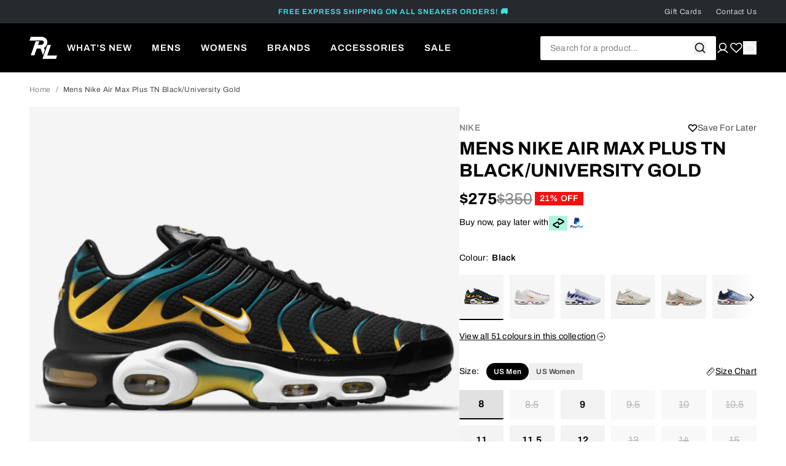

--- FILE ---
content_type: text/html; charset=utf-8
request_url: https://rayslocker.com.au/products/air-max-plus-tn-black-university-gold-mens
body_size: 55856
content:
<!doctype html>
<html class='no-js' lang='en'>
  <head>
    <meta charset="utf-8">
    <meta content="IE=edge" http-equiv="X-UA-Compatible">
    <link rel="canonical" href="https://rayslocker.com.au/products/air-max-plus-tn-black-university-gold-mens">
    <meta name="viewport" content="width=device-width, initial-scale=1.0, maximum-scale=1.0, minimum-scale=1.0, user-scalable=no, viewport-fit=cover">
    <!-- Google Tag Manager --><!-- End Google Tag Manager -->
<link rel="preconnect" href="https://cdn.shopify.com" crossorigin>
<link rel="preconnect" href="https://use.typekit.net" crossorigin>

<link rel="preload" href="//rayslocker.com.au/cdn/shop/t/28/assets/theme.css?v=54756863708557148381732680892" as="style"><link
  rel="apple-touch-icon"
  sizes="180x180"
  href="//rayslocker.com.au/cdn/shop/files/apple-touch-icon.png?crop=center&height=180&v=1738040548&width=180"
>
<link rel="icon" type="image/png" sizes="32x32" href="//rayslocker.com.au/cdn/shop/files/favicon-96x96.png?crop=center&height=32&v=1738040617&width=32">
<link rel="icon" type="image/png" sizes="16x16" href="//rayslocker.com.au/cdn/shop/files/favicon-96x96.png?crop=center&height=16&v=1738040617&width=16">
<meta name="msapplication-TileColor" content="">
<meta name="theme-color" content="">
<title>Mens Nike Air Max Plus TN Black/University Gold
&ndash; RaysLocker</title>


<meta name="description" content="The Air Max Plus&amp;#39; recent release features Teal to Gold gradient veins and matching shank on a two-tone Black and White base. A clean look to the beloved classic.">
<meta property="og:url" content="https://rayslocker.com.au/products/air-max-plus-tn-black-university-gold-mens">
<meta property="og:site_name" content="RaysLocker">
<meta property="og:type" content="product">
<meta property="og:title" content="Mens Nike Air Max Plus TN Black/University Gold">
<meta property="og:description" content="The Air Max Plus&amp;#39; recent release features Teal to Gold gradient veins and matching shank on a two-tone Black and White base. A clean look to the beloved classic.">
<meta property="og:image" content="http:products/AirMaxPlusTN_Black_UniversityGold.png">
<meta property="og:image:secure_url" content="https:products/AirMaxPlusTN_Black_UniversityGold.png"><meta property="og:price:amount" content="275.00"><meta property="og:price:currency" content="AUD"><meta name="twitter:title" content="Mens Nike Air Max Plus TN Black/University Gold">
<meta name="twitter:description" content="The Air Max Plus&amp;#39; recent release features Teal to Gold gradient veins and matching shank on a two-tone Black and White base. A clean look to the beloved classic.">
<meta name="twitter:card" content="summary_large_image">
<meta name="twitter:image" content="https:products/AirMaxPlusTN_Black_UniversityGold.png">
<meta name="twitter:image:width" content="480">
<meta name="twitter:image:height" content="480">
<script type="application/ld+json">
    {
      "@context": "http://schema.org/",
      "@type": "Product",
      "name":"Mens Nike Air Max Plus TN Black\/University Gold-8 (Womens 9.5)",
      "image": ["https:products/AirMaxPlusTN_Black_UniversityGold.png","https:products/AirMaxPlusTN_Black_UniversityGold_2.png"],
      "description":"The Air Max Plus' recent release features Teal to Gold gradient veins and matching shank on a two-tone Black and White base. A clean look to the beloved classic.",
      "sku":"",
      "brand": {
        "@type": "Thing",
        "name":"Nike"},
      
      "offers": {
        "@type": "Offer",
        "priceCurrency":"AUD",
        "price":"275.00","availability": "http://schema.org/InStock"}
    }
  </script>
  
<link
    rel="preload"
    href="https://fonts.googleapis.com/css?&family=Archivo:400,500,600,700&display=swap"
    as="style"
    onload="this.onload=null;this.rel='stylesheet'"
  >
  <noscript>
    <link
      href="https://fonts.googleapis.com/css?&family=Archivo:400,500,600,700&display=swap"
      rel="stylesheet"
      type="text/css"
    >
  </noscript>


<style media="screen">@font-face {
  font-family: Archivo;
  font-weight: 600;
  font-style: normal;
  src: url("//rayslocker.com.au/cdn/fonts/archivo/archivo_n6.06ce7cb3e84f9557d04c35761e39e39ea101fb19.woff2") format("woff2"),
       url("//rayslocker.com.au/cdn/fonts/archivo/archivo_n6.5dd16bc207dfc6d25ca8472d89387d828f610453.woff") format("woff");
}
@font-face {
  font-family: Archivo;
  font-weight: 900;
  font-style: normal;
  src: url("//rayslocker.com.au/cdn/fonts/archivo/archivo_n9.12ef35357717c3acd7239d3022e73672d432a214.woff2") format("woff2"),
       url("//rayslocker.com.au/cdn/fonts/archivo/archivo_n9.cffc189f178401fe59b57c7928184932512feaee.woff") format("woff");
}
@font-face {
  font-family: Archivo;
  font-weight: 600;
  font-style: italic;
  src: url("//rayslocker.com.au/cdn/fonts/archivo/archivo_i6.0bb24d252a74d8be5c11aebd8e0623d0e78d962e.woff2") format("woff2"),
       url("//rayslocker.com.au/cdn/fonts/archivo/archivo_i6.fbf64fc840abbe90ebdedde597401d7b3b9f31ef.woff") format("woff");
}
@font-face {
  font-family: Archivo;
  font-weight: 900;
  font-style: italic;
  src: url("//rayslocker.com.au/cdn/fonts/archivo/archivo_i9.c4b3a66fc0c96d30df0661fd414ff4322f789f52.woff2") format("woff2"),
       url("//rayslocker.com.au/cdn/fonts/archivo/archivo_i9.8c41797353c8c5745e639ace0d90f9d8bd4407bb.woff") format("woff");
}
</style><style media="screen">@font-face {
  font-family: Archivo;
  font-weight: 400;
  font-style: normal;
  src: url("//rayslocker.com.au/cdn/fonts/archivo/archivo_n4.dc8d917cc69af0a65ae04d01fd8eeab28a3573c9.woff2") format("woff2"),
       url("//rayslocker.com.au/cdn/fonts/archivo/archivo_n4.bd6b9c34fdb81d7646836be8065ce3c80a2cc984.woff") format("woff");
}
@font-face {
  font-family: Archivo;
  font-weight: 700;
  font-style: normal;
  src: url("//rayslocker.com.au/cdn/fonts/archivo/archivo_n7.651b020b3543640c100112be6f1c1b8e816c7f13.woff2") format("woff2"),
       url("//rayslocker.com.au/cdn/fonts/archivo/archivo_n7.7e9106d320e6594976a7dcb57957f3e712e83c96.woff") format("woff");
}
@font-face {
  font-family: Archivo;
  font-weight: 400;
  font-style: italic;
  src: url("//rayslocker.com.au/cdn/fonts/archivo/archivo_i4.37d8c4e02dc4f8e8b559f47082eb24a5c48c2908.woff2") format("woff2"),
       url("//rayslocker.com.au/cdn/fonts/archivo/archivo_i4.839d35d75c605237591e73815270f86ab696602c.woff") format("woff");
}
@font-face {
  font-family: Archivo;
  font-weight: 700;
  font-style: italic;
  src: url("//rayslocker.com.au/cdn/fonts/archivo/archivo_i7.3dc798c6f261b8341dd97dd5c78d97d457c63517.woff2") format("woff2"),
       url("//rayslocker.com.au/cdn/fonts/archivo/archivo_i7.3b65e9d326e7379bd5f15bcb927c5d533d950ff6.woff") format("woff");
}
</style><script type='text/javascript' id='globals-script'>
  var GM_STATE = {
    cart: {
      initCart:{
  "attributes": {},
  "cart_level_discount_applications": [],
  "currency": "AUD",
  "item_count": 0,
  "items": [],
  "items_subtotal_price": 0,
  "note": null,
  "original_total_price": 0,
  "requires_shipping": false,
  "token": null,
  "total_discount": 0,
  "total_price": 0,
  "total_weight": 0.0
}
,
      miniEnable:true,
      noteEnable:false,
      thresholdEnable:true,
      thresholdAmount:200,
      freeShippingMessage:"\u003cp\u003eThis product gets \u003cstrong\u003eFREE Express Shipping!\u003c\/strong\u003e\u003c\/p\u003e",
      cartFreeShippingMessage:"\u003cp\u003eThis order gets \u003cstrong\u003eFREE Express Shipping!\u003c\/strong\u003e\u003c\/p\u003e",
      cartRelatedHeading:"BEST SELLERS",
      miniCartRelatedHeading:"You May Also Like",
      showMiniCart: true
    },
    customer: {
      logged:false,
      id: "",
      name: ""
    },
    shopify: {
      shop: "rayslocker",
      shopUrl: "https:\/\/rayslocker.com.au",
      templateName: "product",
      defaultCurrency: "AUD",
      moneyFormat: "${{amount}}",
      defaultImage:"//rayslocker.com.au/cdn/shop/t/28/assets/great-success.png?v=27949471316813746881732680401",
    },
    routes: {
      cart_add_url: '/cart/add',
      cart_change_url: '/cart/change',
      cart_update_url: '/cart/update',
      cart_url: '/cart',
      predictive_search_url: '/search/suggest'
    },
    apis: {
      storefrontAccessToken: "3c99cefbfabd3efb82b4136a7a007418",
      graphQlEndpoint: "https://rayslocker.myshopify.com/api/2023-01/graphql.json",
    },
    apps: {
      backInStock: {
        url: "https:\/\/a.klaviyo.com\/onsite\/components\/back-in-stock\/subscribe",
        message: "You\u0026#39;re in! we\u0026#39;ll let you know it\u0026#39;s back",
        signUpToNewsletter: "Sign up to our newsletter"
      },
      klaviyo: {
        publicKey: "SrbRU7",
        listID: "TFtH5L"
      }
    },
    integrations: {
    },
    customs: {
      badge: {
  "items":[],
  "tags": null,
  "ignore": []
}

    },
    product: {
      menSizeLabel: "Mens",
      womenSizeLabel: "Womens"
    }
  };
</script><script type="text/javascript">
    if (!document.querySelector('script[src="//rayslocker.com.au/cdn/shop/t/28/assets/module-global-scripts.js?v=90756058560616907181732680401"]')) {
      const script = document.createElement('script');
      script.type = 'text/javascript';
      script.src = '//rayslocker.com.au/cdn/shop/t/28/assets/module-global-scripts.js?v=90756058560616907181732680401';
      script.async = true;

      let element = document.body;const preload = document.createElement('link');
        preload.rel="preload";
        preload.href="//rayslocker.com.au/cdn/shop/t/28/assets/module-global-scripts.js?v=90756058560616907181732680401";
        preload.as="script";
        document.head.appendChild(preload);
        element = document.head;element.appendChild(script);
    }
  </script><script type="text/javascript">
  var translate = {
    collection: {
      apllyFilter: "show results",
      filters: "Filter \u0026amp; Sort",
      clearSelections: "Clear selections",
      noOptionFilter: "No options filters",
      noProducts: "No product",
      noResults: "No results found for “{{ terms }}”. Check the spelling or use a different word or phrase.",
      previousPagination: "Previous",
      nextPagination: "next",
      showItems: "{{ pagination_end }} of {{ totalResults }} products",
      loadMore: "Load {{ result }} more",
      selectOption: "Select Options",
      selectSize: "Select size",
      soldOut: "Sold out",
      filterBy: "Filtering by:",
      clearAll: "Clear all",
      resetFilter: "Clear all",
    },
    search: {
      didYouMean: "Did you mean",
      suggestionForSearch: "Suggested for your search"
    },
    general: {
      addToCart: "Add to cart",
      notifyMe: "NOTIFY ME",
      blog: {
        readMore: "Read more"
      },
      "wishlist": {
        "shareSuccess":  "This wishlist was shared via email!"
      }
    },
    cart: {
      view_bag: "View Bag",
      subtotal: "Subtotal",
      total: "Total",
      hide_selections: "Checkout",
      view_selections: "Go to checkout",
      go_to_checkout: "Go to checkout",
      checkout: "Checkout",
      empty_cart: "EMPTY CART",
      empty_description: "Your shopping bag is empty, click below to continue shopping.",
      continue_shopping: "Continue shopping",
      my_bag: "My Bag",
      my_cart: "My Cart",
      spend: "SPEND",
      to_receive_free_shipping: "TO RECEIVE FREE SHIPPING",
      get_free_shipping: "YOUR ORDER GETS FREE SHIPPING!"
    },
    product: {
      notifyMe: "NOTIFY ME",
      notifyMeWhenAvailable: "NOTIFY ME WHEN RESTOCKED",
      subtextNotifyMe: "Enter your email and we’ll notify you when the item becomes available again to purchase.",
      soldOut: "Sold out",
      info: "Info",
      outStock: "Sold out",
      lowStock: "Low stock",
      inStock: "In Stock",
      colour: "Colour",
      sizeChart: "Size Chart",
      menSize: "US Men",
      womenSize: "US Women",
      viewAll: "View all",
      coloursInCollection: "colours in this collection",
      bisSubscriptionSuccess: "Your notification has been registered.",
      bisSubscriptionError: "Something went wrong. please try again!",
      btnWriteReview: "Write a review",
      btnCancelReview: "cancel review",
      wishlistNoticeTitle: "View Your Wishlist",
      wishlistNoticeAddMessage: "ITEM WAS ADDED TO WISHLIST"
    },
    customer: {
      logged: "My Account",
      login_title: "Account Login"
    }
  }
</script>
<link rel="preload" href="//rayslocker.com.au/cdn/shop/t/28/assets/theme.css?v=54756863708557148381732680892" as="style">
<link type="text/css" href="//rayslocker.com.au/cdn/shop/t/28/assets/theme.css?v=54756863708557148381732680892" rel="stylesheet">

<!--<link type="text/css" href="//rayslocker.com.au/cdn/shop/t/28/assets/template-product.css?v=5069" rel="stylesheet">-->
<script>
  window.SLS = window.SLS || {}
  window.SLS.asyncLoad = function (urls) {
    for (var i = 0; i < urls.length; i++) {
      var s = document.createElement('script')
      s.type = 'text/javascript'
      s.defer = true
      if (typeof urls[i] === 'string') {
        s.src = urls[i]
      } else {
        s.src = urls[i].url
        s.onload = urls[i].callback
      }
      var x = document.getElementsByTagName('script')[0]
      x.parentNode.insertBefore(s, x)
    }
  }
</script>
<script src="//rayslocker.com.au/cdn/shop/t/28/assets/preact.js?v=144788537652179640681732680894" async></script>
<script src="//rayslocker.com.au/cdn/shop/t/28/assets/module-carousel-swiper-register.js?v=10364930510831228411732680898" defer></script>
<script type="text/javascript">
  var translate = {
    collection: {
      apllyFilter: "show results",
      filters: "Filter \u0026amp; Sort",
      clearSelections: "Clear selections",
      noOptionFilter: "No options filters",
      noProducts: "No product",
      noResults: "No results found for “{{ terms }}”. Check the spelling or use a different word or phrase.",
      previousPagination: "Previous",
      nextPagination: "next",
      showItems: "{{ pagination_end }} of {{ totalResults }} products",
      loadMore: "Load {{ result }} more",
      selectOption: "Select Options",
      selectSize: "Select size",
      soldOut: "Sold out",
      filterBy: "Filtering by:",
      clearAll: "Clear all",
      resetFilter: "Clear all",
    },
    search: {
      didYouMean: "Did you mean",
      suggestionForSearch: "Suggested for your search"
    },
    general: {
      addToCart: "Add to cart",
      notifyMe: "NOTIFY ME",
      blog: {
        readMore: "Read more"
      },
      "wishlist": {
        "shareSuccess":  "This wishlist was shared via email!"
      }
    },
    cart: {
      view_bag: "View Bag",
      subtotal: "Subtotal",
      total: "Total",
      hide_selections: "Checkout",
      view_selections: "Go to checkout",
      go_to_checkout: "Go to checkout",
      checkout: "Checkout",
      empty_cart: "EMPTY CART",
      empty_description: "Your shopping bag is empty, click below to continue shopping.",
      continue_shopping: "Continue shopping",
      my_bag: "My Bag",
      my_cart: "My Cart",
      spend: "SPEND",
      to_receive_free_shipping: "TO RECEIVE FREE SHIPPING",
      get_free_shipping: "YOUR ORDER GETS FREE SHIPPING!"
    },
    product: {
      notifyMe: "NOTIFY ME",
      notifyMeWhenAvailable: "NOTIFY ME WHEN RESTOCKED",
      subtextNotifyMe: "Enter your email and we’ll notify you when the item becomes available again to purchase.",
      soldOut: "Sold out",
      info: "Info",
      outStock: "Sold out",
      lowStock: "Low stock",
      inStock: "In Stock",
      colour: "Colour",
      sizeChart: "Size Chart",
      menSize: "US Men",
      womenSize: "US Women",
      viewAll: "View all",
      coloursInCollection: "colours in this collection",
      bisSubscriptionSuccess: "Your notification has been registered.",
      bisSubscriptionError: "Something went wrong. please try again!",
      btnWriteReview: "Write a review",
      btnCancelReview: "cancel review",
      wishlistNoticeTitle: "View Your Wishlist",
      wishlistNoticeAddMessage: "ITEM WAS ADDED TO WISHLIST"
    },
    customer: {
      logged: "My Account",
      login_title: "Account Login"
    }
  }
</script>

    <script>window.performance && window.performance.mark && window.performance.mark('shopify.content_for_header.start');</script><meta name="facebook-domain-verification" content="ukmldi6eit4cs7xjjnscuiq5apla69">
<meta name="google-site-verification" content="9M5iioN3CHbQaqkpolU1vgqvOZoUh1I6VMeBiPpxAt0">
<meta id="shopify-digital-wallet" name="shopify-digital-wallet" content="/52499415214/digital_wallets/dialog">
<meta name="shopify-checkout-api-token" content="088a806c15429ebed4ee217c20d3ae5c">
<meta id="in-context-paypal-metadata" data-shop-id="52499415214" data-venmo-supported="false" data-environment="production" data-locale="en_US" data-paypal-v4="true" data-currency="AUD">
<link rel="alternate" type="application/json+oembed" href="https://rayslocker.com.au/products/air-max-plus-tn-black-university-gold-mens.oembed">
<script async="async" src="/checkouts/internal/preloads.js?locale=en-AU"></script>
<link rel="preconnect" href="https://shop.app" crossorigin="anonymous">
<script async="async" src="https://shop.app/checkouts/internal/preloads.js?locale=en-AU&shop_id=52499415214" crossorigin="anonymous"></script>
<script id="apple-pay-shop-capabilities" type="application/json">{"shopId":52499415214,"countryCode":"AU","currencyCode":"AUD","merchantCapabilities":["supports3DS"],"merchantId":"gid:\/\/shopify\/Shop\/52499415214","merchantName":"RaysLocker","requiredBillingContactFields":["postalAddress","email","phone"],"requiredShippingContactFields":["postalAddress","email","phone"],"shippingType":"shipping","supportedNetworks":["visa","masterCard","amex","jcb"],"total":{"type":"pending","label":"RaysLocker","amount":"1.00"},"shopifyPaymentsEnabled":true,"supportsSubscriptions":true}</script>
<script id="shopify-features" type="application/json">{"accessToken":"088a806c15429ebed4ee217c20d3ae5c","betas":["rich-media-storefront-analytics"],"domain":"rayslocker.com.au","predictiveSearch":true,"shopId":52499415214,"locale":"en"}</script>
<script>var Shopify = Shopify || {};
Shopify.shop = "rayslocker.myshopify.com";
Shopify.locale = "en";
Shopify.currency = {"active":"AUD","rate":"1.0"};
Shopify.country = "AU";
Shopify.theme = {"name":"V1.0.5 | 27 Nov | Pagination Load issue","id":139406540974,"schema_name":null,"schema_version":null,"theme_store_id":null,"role":"main"};
Shopify.theme.handle = "null";
Shopify.theme.style = {"id":null,"handle":null};
Shopify.cdnHost = "rayslocker.com.au/cdn";
Shopify.routes = Shopify.routes || {};
Shopify.routes.root = "/";</script>
<script type="module">!function(o){(o.Shopify=o.Shopify||{}).modules=!0}(window);</script>
<script>!function(o){function n(){var o=[];function n(){o.push(Array.prototype.slice.apply(arguments))}return n.q=o,n}var t=o.Shopify=o.Shopify||{};t.loadFeatures=n(),t.autoloadFeatures=n()}(window);</script>
<script>
  window.ShopifyPay = window.ShopifyPay || {};
  window.ShopifyPay.apiHost = "shop.app\/pay";
  window.ShopifyPay.redirectState = null;
</script>
<script id="shop-js-analytics" type="application/json">{"pageType":"product"}</script>
<script defer="defer" async type="module" src="//rayslocker.com.au/cdn/shopifycloud/shop-js/modules/v2/client.init-shop-cart-sync_BT-GjEfc.en.esm.js"></script>
<script defer="defer" async type="module" src="//rayslocker.com.au/cdn/shopifycloud/shop-js/modules/v2/chunk.common_D58fp_Oc.esm.js"></script>
<script defer="defer" async type="module" src="//rayslocker.com.au/cdn/shopifycloud/shop-js/modules/v2/chunk.modal_xMitdFEc.esm.js"></script>
<script type="module">
  await import("//rayslocker.com.au/cdn/shopifycloud/shop-js/modules/v2/client.init-shop-cart-sync_BT-GjEfc.en.esm.js");
await import("//rayslocker.com.au/cdn/shopifycloud/shop-js/modules/v2/chunk.common_D58fp_Oc.esm.js");
await import("//rayslocker.com.au/cdn/shopifycloud/shop-js/modules/v2/chunk.modal_xMitdFEc.esm.js");

  window.Shopify.SignInWithShop?.initShopCartSync?.({"fedCMEnabled":true,"windoidEnabled":true});

</script>
<script>
  window.Shopify = window.Shopify || {};
  if (!window.Shopify.featureAssets) window.Shopify.featureAssets = {};
  window.Shopify.featureAssets['shop-js'] = {"shop-cart-sync":["modules/v2/client.shop-cart-sync_DZOKe7Ll.en.esm.js","modules/v2/chunk.common_D58fp_Oc.esm.js","modules/v2/chunk.modal_xMitdFEc.esm.js"],"init-fed-cm":["modules/v2/client.init-fed-cm_B6oLuCjv.en.esm.js","modules/v2/chunk.common_D58fp_Oc.esm.js","modules/v2/chunk.modal_xMitdFEc.esm.js"],"shop-cash-offers":["modules/v2/client.shop-cash-offers_D2sdYoxE.en.esm.js","modules/v2/chunk.common_D58fp_Oc.esm.js","modules/v2/chunk.modal_xMitdFEc.esm.js"],"shop-login-button":["modules/v2/client.shop-login-button_QeVjl5Y3.en.esm.js","modules/v2/chunk.common_D58fp_Oc.esm.js","modules/v2/chunk.modal_xMitdFEc.esm.js"],"pay-button":["modules/v2/client.pay-button_DXTOsIq6.en.esm.js","modules/v2/chunk.common_D58fp_Oc.esm.js","modules/v2/chunk.modal_xMitdFEc.esm.js"],"shop-button":["modules/v2/client.shop-button_DQZHx9pm.en.esm.js","modules/v2/chunk.common_D58fp_Oc.esm.js","modules/v2/chunk.modal_xMitdFEc.esm.js"],"avatar":["modules/v2/client.avatar_BTnouDA3.en.esm.js"],"init-windoid":["modules/v2/client.init-windoid_CR1B-cfM.en.esm.js","modules/v2/chunk.common_D58fp_Oc.esm.js","modules/v2/chunk.modal_xMitdFEc.esm.js"],"init-shop-for-new-customer-accounts":["modules/v2/client.init-shop-for-new-customer-accounts_C_vY_xzh.en.esm.js","modules/v2/client.shop-login-button_QeVjl5Y3.en.esm.js","modules/v2/chunk.common_D58fp_Oc.esm.js","modules/v2/chunk.modal_xMitdFEc.esm.js"],"init-shop-email-lookup-coordinator":["modules/v2/client.init-shop-email-lookup-coordinator_BI7n9ZSv.en.esm.js","modules/v2/chunk.common_D58fp_Oc.esm.js","modules/v2/chunk.modal_xMitdFEc.esm.js"],"init-shop-cart-sync":["modules/v2/client.init-shop-cart-sync_BT-GjEfc.en.esm.js","modules/v2/chunk.common_D58fp_Oc.esm.js","modules/v2/chunk.modal_xMitdFEc.esm.js"],"shop-toast-manager":["modules/v2/client.shop-toast-manager_DiYdP3xc.en.esm.js","modules/v2/chunk.common_D58fp_Oc.esm.js","modules/v2/chunk.modal_xMitdFEc.esm.js"],"init-customer-accounts":["modules/v2/client.init-customer-accounts_D9ZNqS-Q.en.esm.js","modules/v2/client.shop-login-button_QeVjl5Y3.en.esm.js","modules/v2/chunk.common_D58fp_Oc.esm.js","modules/v2/chunk.modal_xMitdFEc.esm.js"],"init-customer-accounts-sign-up":["modules/v2/client.init-customer-accounts-sign-up_iGw4briv.en.esm.js","modules/v2/client.shop-login-button_QeVjl5Y3.en.esm.js","modules/v2/chunk.common_D58fp_Oc.esm.js","modules/v2/chunk.modal_xMitdFEc.esm.js"],"shop-follow-button":["modules/v2/client.shop-follow-button_CqMgW2wH.en.esm.js","modules/v2/chunk.common_D58fp_Oc.esm.js","modules/v2/chunk.modal_xMitdFEc.esm.js"],"checkout-modal":["modules/v2/client.checkout-modal_xHeaAweL.en.esm.js","modules/v2/chunk.common_D58fp_Oc.esm.js","modules/v2/chunk.modal_xMitdFEc.esm.js"],"shop-login":["modules/v2/client.shop-login_D91U-Q7h.en.esm.js","modules/v2/chunk.common_D58fp_Oc.esm.js","modules/v2/chunk.modal_xMitdFEc.esm.js"],"lead-capture":["modules/v2/client.lead-capture_BJmE1dJe.en.esm.js","modules/v2/chunk.common_D58fp_Oc.esm.js","modules/v2/chunk.modal_xMitdFEc.esm.js"],"payment-terms":["modules/v2/client.payment-terms_Ci9AEqFq.en.esm.js","modules/v2/chunk.common_D58fp_Oc.esm.js","modules/v2/chunk.modal_xMitdFEc.esm.js"]};
</script>
<script>(function() {
  var isLoaded = false;
  function asyncLoad() {
    if (isLoaded) return;
    isLoaded = true;
    var urls = ["\/\/swymv3premium-01.azureedge.net\/code\/swym-shopify.js?shop=rayslocker.myshopify.com","\/\/cdn.shopify.com\/s\/files\/1\/0257\/0108\/9360\/t\/85\/assets\/usf-license.js?shop=rayslocker.myshopify.com","https:\/\/sizechart.apps.avada.io\/scripttag\/avada-size-chart.min.js?shop=rayslocker.myshopify.com","https:\/\/cdn.nfcube.com\/instafeed-3d2e90c609e30d9b455d27c7645815cf.js?shop=rayslocker.myshopify.com"];
    for (var i = 0; i < urls.length; i++) {
      var s = document.createElement('script');
      s.type = 'text/javascript';
      s.async = true;
      s.src = urls[i];
      var x = document.getElementsByTagName('script')[0];
      x.parentNode.insertBefore(s, x);
    }
  };
  if(window.attachEvent) {
    window.attachEvent('onload', asyncLoad);
  } else {
    window.addEventListener('load', asyncLoad, false);
  }
})();</script>
<script id="__st">var __st={"a":52499415214,"offset":39600,"reqid":"057c627d-3cd3-40a8-a518-c5cd599ea9b6-1769133459","pageurl":"rayslocker.com.au\/products\/air-max-plus-tn-black-university-gold-mens","u":"519572d01213","p":"product","rtyp":"product","rid":7544022827182};</script>
<script>window.ShopifyPaypalV4VisibilityTracking = true;</script>
<script id="captcha-bootstrap">!function(){'use strict';const t='contact',e='account',n='new_comment',o=[[t,t],['blogs',n],['comments',n],[t,'customer']],c=[[e,'customer_login'],[e,'guest_login'],[e,'recover_customer_password'],[e,'create_customer']],r=t=>t.map((([t,e])=>`form[action*='/${t}']:not([data-nocaptcha='true']) input[name='form_type'][value='${e}']`)).join(','),a=t=>()=>t?[...document.querySelectorAll(t)].map((t=>t.form)):[];function s(){const t=[...o],e=r(t);return a(e)}const i='password',u='form_key',d=['recaptcha-v3-token','g-recaptcha-response','h-captcha-response',i],f=()=>{try{return window.sessionStorage}catch{return}},m='__shopify_v',_=t=>t.elements[u];function p(t,e,n=!1){try{const o=window.sessionStorage,c=JSON.parse(o.getItem(e)),{data:r}=function(t){const{data:e,action:n}=t;return t[m]||n?{data:e,action:n}:{data:t,action:n}}(c);for(const[e,n]of Object.entries(r))t.elements[e]&&(t.elements[e].value=n);n&&o.removeItem(e)}catch(o){console.error('form repopulation failed',{error:o})}}const l='form_type',E='cptcha';function T(t){t.dataset[E]=!0}const w=window,h=w.document,L='Shopify',v='ce_forms',y='captcha';let A=!1;((t,e)=>{const n=(g='f06e6c50-85a8-45c8-87d0-21a2b65856fe',I='https://cdn.shopify.com/shopifycloud/storefront-forms-hcaptcha/ce_storefront_forms_captcha_hcaptcha.v1.5.2.iife.js',D={infoText:'Protected by hCaptcha',privacyText:'Privacy',termsText:'Terms'},(t,e,n)=>{const o=w[L][v],c=o.bindForm;if(c)return c(t,g,e,D).then(n);var r;o.q.push([[t,g,e,D],n]),r=I,A||(h.body.append(Object.assign(h.createElement('script'),{id:'captcha-provider',async:!0,src:r})),A=!0)});var g,I,D;w[L]=w[L]||{},w[L][v]=w[L][v]||{},w[L][v].q=[],w[L][y]=w[L][y]||{},w[L][y].protect=function(t,e){n(t,void 0,e),T(t)},Object.freeze(w[L][y]),function(t,e,n,w,h,L){const[v,y,A,g]=function(t,e,n){const i=e?o:[],u=t?c:[],d=[...i,...u],f=r(d),m=r(i),_=r(d.filter((([t,e])=>n.includes(e))));return[a(f),a(m),a(_),s()]}(w,h,L),I=t=>{const e=t.target;return e instanceof HTMLFormElement?e:e&&e.form},D=t=>v().includes(t);t.addEventListener('submit',(t=>{const e=I(t);if(!e)return;const n=D(e)&&!e.dataset.hcaptchaBound&&!e.dataset.recaptchaBound,o=_(e),c=g().includes(e)&&(!o||!o.value);(n||c)&&t.preventDefault(),c&&!n&&(function(t){try{if(!f())return;!function(t){const e=f();if(!e)return;const n=_(t);if(!n)return;const o=n.value;o&&e.removeItem(o)}(t);const e=Array.from(Array(32),(()=>Math.random().toString(36)[2])).join('');!function(t,e){_(t)||t.append(Object.assign(document.createElement('input'),{type:'hidden',name:u})),t.elements[u].value=e}(t,e),function(t,e){const n=f();if(!n)return;const o=[...t.querySelectorAll(`input[type='${i}']`)].map((({name:t})=>t)),c=[...d,...o],r={};for(const[a,s]of new FormData(t).entries())c.includes(a)||(r[a]=s);n.setItem(e,JSON.stringify({[m]:1,action:t.action,data:r}))}(t,e)}catch(e){console.error('failed to persist form',e)}}(e),e.submit())}));const S=(t,e)=>{t&&!t.dataset[E]&&(n(t,e.some((e=>e===t))),T(t))};for(const o of['focusin','change'])t.addEventListener(o,(t=>{const e=I(t);D(e)&&S(e,y())}));const B=e.get('form_key'),M=e.get(l),P=B&&M;t.addEventListener('DOMContentLoaded',(()=>{const t=y();if(P)for(const e of t)e.elements[l].value===M&&p(e,B);[...new Set([...A(),...v().filter((t=>'true'===t.dataset.shopifyCaptcha))])].forEach((e=>S(e,t)))}))}(h,new URLSearchParams(w.location.search),n,t,e,['guest_login'])})(!0,!0)}();</script>
<script integrity="sha256-4kQ18oKyAcykRKYeNunJcIwy7WH5gtpwJnB7kiuLZ1E=" data-source-attribution="shopify.loadfeatures" defer="defer" src="//rayslocker.com.au/cdn/shopifycloud/storefront/assets/storefront/load_feature-a0a9edcb.js" crossorigin="anonymous"></script>
<script crossorigin="anonymous" defer="defer" src="//rayslocker.com.au/cdn/shopifycloud/storefront/assets/shopify_pay/storefront-65b4c6d7.js?v=20250812"></script>
<script data-source-attribution="shopify.dynamic_checkout.dynamic.init">var Shopify=Shopify||{};Shopify.PaymentButton=Shopify.PaymentButton||{isStorefrontPortableWallets:!0,init:function(){window.Shopify.PaymentButton.init=function(){};var t=document.createElement("script");t.src="https://rayslocker.com.au/cdn/shopifycloud/portable-wallets/latest/portable-wallets.en.js",t.type="module",document.head.appendChild(t)}};
</script>
<script data-source-attribution="shopify.dynamic_checkout.buyer_consent">
  function portableWalletsHideBuyerConsent(e){var t=document.getElementById("shopify-buyer-consent"),n=document.getElementById("shopify-subscription-policy-button");t&&n&&(t.classList.add("hidden"),t.setAttribute("aria-hidden","true"),n.removeEventListener("click",e))}function portableWalletsShowBuyerConsent(e){var t=document.getElementById("shopify-buyer-consent"),n=document.getElementById("shopify-subscription-policy-button");t&&n&&(t.classList.remove("hidden"),t.removeAttribute("aria-hidden"),n.addEventListener("click",e))}window.Shopify?.PaymentButton&&(window.Shopify.PaymentButton.hideBuyerConsent=portableWalletsHideBuyerConsent,window.Shopify.PaymentButton.showBuyerConsent=portableWalletsShowBuyerConsent);
</script>
<script>
  function portableWalletsCleanup(e){e&&e.src&&console.error("Failed to load portable wallets script "+e.src);var t=document.querySelectorAll("shopify-accelerated-checkout .shopify-payment-button__skeleton, shopify-accelerated-checkout-cart .wallet-cart-button__skeleton"),e=document.getElementById("shopify-buyer-consent");for(let e=0;e<t.length;e++)t[e].remove();e&&e.remove()}function portableWalletsNotLoadedAsModule(e){e instanceof ErrorEvent&&"string"==typeof e.message&&e.message.includes("import.meta")&&"string"==typeof e.filename&&e.filename.includes("portable-wallets")&&(window.removeEventListener("error",portableWalletsNotLoadedAsModule),window.Shopify.PaymentButton.failedToLoad=e,"loading"===document.readyState?document.addEventListener("DOMContentLoaded",window.Shopify.PaymentButton.init):window.Shopify.PaymentButton.init())}window.addEventListener("error",portableWalletsNotLoadedAsModule);
</script>

<script type="module" src="https://rayslocker.com.au/cdn/shopifycloud/portable-wallets/latest/portable-wallets.en.js" onError="portableWalletsCleanup(this)" crossorigin="anonymous"></script>
<script nomodule>
  document.addEventListener("DOMContentLoaded", portableWalletsCleanup);
</script>

<link id="shopify-accelerated-checkout-styles" rel="stylesheet" media="screen" href="https://rayslocker.com.au/cdn/shopifycloud/portable-wallets/latest/accelerated-checkout-backwards-compat.css" crossorigin="anonymous">
<style id="shopify-accelerated-checkout-cart">
        #shopify-buyer-consent {
  margin-top: 1em;
  display: inline-block;
  width: 100%;
}

#shopify-buyer-consent.hidden {
  display: none;
}

#shopify-subscription-policy-button {
  background: none;
  border: none;
  padding: 0;
  text-decoration: underline;
  font-size: inherit;
  cursor: pointer;
}

#shopify-subscription-policy-button::before {
  box-shadow: none;
}

      </style>

<script>window.performance && window.performance.mark && window.performance.mark('shopify.content_for_header.end');</script>
  <!-- BEGIN app block: shopify://apps/klaviyo-email-marketing-sms/blocks/klaviyo-onsite-embed/2632fe16-c075-4321-a88b-50b567f42507 -->












  <script async src="https://static.klaviyo.com/onsite/js/SrbRU7/klaviyo.js?company_id=SrbRU7"></script>
  <script>!function(){if(!window.klaviyo){window._klOnsite=window._klOnsite||[];try{window.klaviyo=new Proxy({},{get:function(n,i){return"push"===i?function(){var n;(n=window._klOnsite).push.apply(n,arguments)}:function(){for(var n=arguments.length,o=new Array(n),w=0;w<n;w++)o[w]=arguments[w];var t="function"==typeof o[o.length-1]?o.pop():void 0,e=new Promise((function(n){window._klOnsite.push([i].concat(o,[function(i){t&&t(i),n(i)}]))}));return e}}})}catch(n){window.klaviyo=window.klaviyo||[],window.klaviyo.push=function(){var n;(n=window._klOnsite).push.apply(n,arguments)}}}}();</script>

  
    <script id="viewed_product">
      if (item == null) {
        var _learnq = _learnq || [];

        var MetafieldReviews = null
        var MetafieldYotpoRating = null
        var MetafieldYotpoCount = null
        var MetafieldLooxRating = null
        var MetafieldLooxCount = null
        var okendoProduct = null
        var okendoProductReviewCount = null
        var okendoProductReviewAverageValue = null
        try {
          // The following fields are used for Customer Hub recently viewed in order to add reviews.
          // This information is not part of __kla_viewed. Instead, it is part of __kla_viewed_reviewed_items
          MetafieldReviews = {};
          MetafieldYotpoRating = null
          MetafieldYotpoCount = null
          MetafieldLooxRating = null
          MetafieldLooxCount = null

          okendoProduct = null
          // If the okendo metafield is not legacy, it will error, which then requires the new json formatted data
          if (okendoProduct && 'error' in okendoProduct) {
            okendoProduct = null
          }
          okendoProductReviewCount = okendoProduct ? okendoProduct.reviewCount : null
          okendoProductReviewAverageValue = okendoProduct ? okendoProduct.reviewAverageValue : null
        } catch (error) {
          console.error('Error in Klaviyo onsite reviews tracking:', error);
        }

        var item = {
          Name: "Mens Nike Air Max Plus TN Black\/University Gold",
          ProductID: 7544022827182,
          Categories: ["AFTERPAY DAY SALE TNS","AIR MAX DAY '24","ALL","BLACK-BASED KICKS","BOXING 25 \u0026 35","BOXING DAY SALE","BOXING WEEK BLOWOUT","KING30!","Lifestyle Footwear","Mens","Mens Lifestyle Footwear","Mens Nike","MENS SALE","Mens TN","New","Nike","NIKE SALE","Nike TNS","SALE TNS","SG CONSIGN"],
          ImageURL: "https://rayslocker.com.au/cdn/shop/products/AirMaxPlusTN_Black_UniversityGold_grande.png?v=1676338608",
          URL: "https://rayslocker.com.au/products/air-max-plus-tn-black-university-gold-mens",
          Brand: "Nike",
          Price: "$275.00",
          Value: "275.00",
          CompareAtPrice: "$350.00"
        };
        _learnq.push(['track', 'Viewed Product', item]);
        _learnq.push(['trackViewedItem', {
          Title: item.Name,
          ItemId: item.ProductID,
          Categories: item.Categories,
          ImageUrl: item.ImageURL,
          Url: item.URL,
          Metadata: {
            Brand: item.Brand,
            Price: item.Price,
            Value: item.Value,
            CompareAtPrice: item.CompareAtPrice
          },
          metafields:{
            reviews: MetafieldReviews,
            yotpo:{
              rating: MetafieldYotpoRating,
              count: MetafieldYotpoCount,
            },
            loox:{
              rating: MetafieldLooxRating,
              count: MetafieldLooxCount,
            },
            okendo: {
              rating: okendoProductReviewAverageValue,
              count: okendoProductReviewCount,
            }
          }
        }]);
      }
    </script>
  




  <script>
    window.klaviyoReviewsProductDesignMode = false
  </script>







<!-- END app block --><!-- BEGIN app block: shopify://apps/instafeed/blocks/head-block/c447db20-095d-4a10-9725-b5977662c9d5 --><link rel="preconnect" href="https://cdn.nfcube.com/">
<link rel="preconnect" href="https://scontent.cdninstagram.com/">


  <script>
    document.addEventListener('DOMContentLoaded', function () {
      let instafeedScript = document.createElement('script');

      
        instafeedScript.src = 'https://cdn.nfcube.com/instafeed-3d2e90c609e30d9b455d27c7645815cf.js';
      

      document.body.appendChild(instafeedScript);
    });
  </script>





<!-- END app block --><!-- BEGIN app block: shopify://apps/judge-me-reviews/blocks/judgeme_core/61ccd3b1-a9f2-4160-9fe9-4fec8413e5d8 --><!-- Start of Judge.me Core -->






<link rel="dns-prefetch" href="https://cdnwidget.judge.me">
<link rel="dns-prefetch" href="https://cdn.judge.me">
<link rel="dns-prefetch" href="https://cdn1.judge.me">
<link rel="dns-prefetch" href="https://api.judge.me">

<script data-cfasync='false' class='jdgm-settings-script'>window.jdgmSettings={"pagination":5,"disable_web_reviews":false,"badge_no_review_text":"No reviews","badge_n_reviews_text":"{{ n }} review/reviews","hide_badge_preview_if_no_reviews":true,"badge_hide_text":false,"enforce_center_preview_badge":false,"widget_title":"Customer Reviews","widget_open_form_text":"Write a review","widget_close_form_text":"Cancel review","widget_refresh_page_text":"Refresh page","widget_summary_text":"Based on {{ number_of_reviews }} review/reviews","widget_no_review_text":"Be the first to write a review","widget_name_field_text":"Display name","widget_verified_name_field_text":"Verified Name (public)","widget_name_placeholder_text":"Display name","widget_required_field_error_text":"This field is required.","widget_email_field_text":"Email address","widget_verified_email_field_text":"Verified Email (private, can not be edited)","widget_email_placeholder_text":"Your email address","widget_email_field_error_text":"Please enter a valid email address.","widget_rating_field_text":"Rating","widget_review_title_field_text":"Review Title","widget_review_title_placeholder_text":"Give your review a title","widget_review_body_field_text":"Review content","widget_review_body_placeholder_text":"Start writing here...","widget_pictures_field_text":"Picture/Video (optional)","widget_submit_review_text":"Submit Review","widget_submit_verified_review_text":"Submit Verified Review","widget_submit_success_msg_with_auto_publish":"Thank you! Please refresh the page in a few moments to see your review. You can remove or edit your review by logging into \u003ca href='https://judge.me/login' target='_blank' rel='nofollow noopener'\u003eJudge.me\u003c/a\u003e","widget_submit_success_msg_no_auto_publish":"Thank you! Your review will be published as soon as it is approved by the shop admin. You can remove or edit your review by logging into \u003ca href='https://judge.me/login' target='_blank' rel='nofollow noopener'\u003eJudge.me\u003c/a\u003e","widget_show_default_reviews_out_of_total_text":"Showing {{ n_reviews_shown }} out of {{ n_reviews }} reviews.","widget_show_all_link_text":"Show all","widget_show_less_link_text":"Show less","widget_author_said_text":"{{ reviewer_name }} said:","widget_days_text":"{{ n }} days ago","widget_weeks_text":"{{ n }} week/weeks ago","widget_months_text":"{{ n }} month/months ago","widget_years_text":"{{ n }} year/years ago","widget_yesterday_text":"Yesterday","widget_today_text":"Today","widget_replied_text":"\u003e\u003e {{ shop_name }} replied:","widget_read_more_text":"Read more","widget_reviewer_name_as_initial":"","widget_rating_filter_color":"#fbcd0a","widget_rating_filter_see_all_text":"See all reviews","widget_sorting_most_recent_text":"Most Recent","widget_sorting_highest_rating_text":"Highest Rating","widget_sorting_lowest_rating_text":"Lowest Rating","widget_sorting_with_pictures_text":"Only Pictures","widget_sorting_most_helpful_text":"Most Helpful","widget_open_question_form_text":"Ask a question","widget_reviews_subtab_text":"Reviews","widget_questions_subtab_text":"Questions","widget_question_label_text":"Question","widget_answer_label_text":"Answer","widget_question_placeholder_text":"Write your question here","widget_submit_question_text":"Submit Question","widget_question_submit_success_text":"Thank you for your question! We will notify you once it gets answered.","verified_badge_text":"Verified","verified_badge_bg_color":"","verified_badge_text_color":"","verified_badge_placement":"left-of-reviewer-name","widget_review_max_height":"","widget_hide_border":false,"widget_social_share":false,"widget_thumb":false,"widget_review_location_show":false,"widget_location_format":"","all_reviews_include_out_of_store_products":true,"all_reviews_out_of_store_text":"(out of store)","all_reviews_pagination":100,"all_reviews_product_name_prefix_text":"about","enable_review_pictures":true,"enable_question_anwser":false,"widget_theme":"default","review_date_format":"mm/dd/yyyy","default_sort_method":"most-recent","widget_product_reviews_subtab_text":"Product Reviews","widget_shop_reviews_subtab_text":"Shop Reviews","widget_other_products_reviews_text":"Reviews for other products","widget_store_reviews_subtab_text":"Store reviews","widget_no_store_reviews_text":"This store hasn't received any reviews yet","widget_web_restriction_product_reviews_text":"This product hasn't received any reviews yet","widget_no_items_text":"No items found","widget_show_more_text":"Show more","widget_write_a_store_review_text":"Write a Store Review","widget_other_languages_heading":"Reviews in Other Languages","widget_translate_review_text":"Translate review to {{ language }}","widget_translating_review_text":"Translating...","widget_show_original_translation_text":"Show original ({{ language }})","widget_translate_review_failed_text":"Review couldn't be translated.","widget_translate_review_retry_text":"Retry","widget_translate_review_try_again_later_text":"Try again later","show_product_url_for_grouped_product":false,"widget_sorting_pictures_first_text":"Pictures First","show_pictures_on_all_rev_page_mobile":false,"show_pictures_on_all_rev_page_desktop":false,"floating_tab_hide_mobile_install_preference":false,"floating_tab_button_name":"★ Reviews","floating_tab_title":"Let customers speak for us","floating_tab_button_color":"","floating_tab_button_background_color":"","floating_tab_url":"","floating_tab_url_enabled":false,"floating_tab_tab_style":"text","all_reviews_text_badge_text":"Customers rate us {{ shop.metafields.judgeme.all_reviews_rating | round: 1 }}/5 based on {{ shop.metafields.judgeme.all_reviews_count }} reviews.","all_reviews_text_badge_text_branded_style":"{{ shop.metafields.judgeme.all_reviews_rating | round: 1 }} out of 5 stars based on {{ shop.metafields.judgeme.all_reviews_count }} reviews","is_all_reviews_text_badge_a_link":false,"show_stars_for_all_reviews_text_badge":false,"all_reviews_text_badge_url":"","all_reviews_text_style":"text","all_reviews_text_color_style":"judgeme_brand_color","all_reviews_text_color":"#108474","all_reviews_text_show_jm_brand":true,"featured_carousel_show_header":true,"featured_carousel_title":"Let customers speak for us","testimonials_carousel_title":"Customers are saying","videos_carousel_title":"Real customer stories","cards_carousel_title":"Customers are saying","featured_carousel_count_text":"from {{ n }} reviews","featured_carousel_add_link_to_all_reviews_page":false,"featured_carousel_url":"","featured_carousel_show_images":true,"featured_carousel_autoslide_interval":5,"featured_carousel_arrows_on_the_sides":false,"featured_carousel_height":250,"featured_carousel_width":80,"featured_carousel_image_size":0,"featured_carousel_image_height":250,"featured_carousel_arrow_color":"#eeeeee","verified_count_badge_style":"vintage","verified_count_badge_orientation":"horizontal","verified_count_badge_color_style":"judgeme_brand_color","verified_count_badge_color":"#108474","is_verified_count_badge_a_link":false,"verified_count_badge_url":"","verified_count_badge_show_jm_brand":true,"widget_rating_preset_default":5,"widget_first_sub_tab":"product-reviews","widget_show_histogram":true,"widget_histogram_use_custom_color":false,"widget_pagination_use_custom_color":false,"widget_star_use_custom_color":false,"widget_verified_badge_use_custom_color":false,"widget_write_review_use_custom_color":false,"picture_reminder_submit_button":"Upload Pictures","enable_review_videos":false,"mute_video_by_default":false,"widget_sorting_videos_first_text":"Videos First","widget_review_pending_text":"Pending","featured_carousel_items_for_large_screen":3,"social_share_options_order":"Facebook,Twitter","remove_microdata_snippet":false,"disable_json_ld":false,"enable_json_ld_products":false,"preview_badge_show_question_text":false,"preview_badge_no_question_text":"No questions","preview_badge_n_question_text":"{{ number_of_questions }} question/questions","qa_badge_show_icon":false,"qa_badge_position":"same-row","remove_judgeme_branding":false,"widget_add_search_bar":false,"widget_search_bar_placeholder":"Search","widget_sorting_verified_only_text":"Verified only","featured_carousel_theme":"default","featured_carousel_show_rating":true,"featured_carousel_show_title":true,"featured_carousel_show_body":true,"featured_carousel_show_date":false,"featured_carousel_show_reviewer":true,"featured_carousel_show_product":false,"featured_carousel_header_background_color":"#108474","featured_carousel_header_text_color":"#ffffff","featured_carousel_name_product_separator":"reviewed","featured_carousel_full_star_background":"#108474","featured_carousel_empty_star_background":"#dadada","featured_carousel_vertical_theme_background":"#f9fafb","featured_carousel_verified_badge_enable":true,"featured_carousel_verified_badge_color":"#108474","featured_carousel_border_style":"round","featured_carousel_review_line_length_limit":3,"featured_carousel_more_reviews_button_text":"Read more reviews","featured_carousel_view_product_button_text":"View product","all_reviews_page_load_reviews_on":"scroll","all_reviews_page_load_more_text":"Load More Reviews","disable_fb_tab_reviews":false,"enable_ajax_cdn_cache":false,"widget_advanced_speed_features":5,"widget_public_name_text":"displayed publicly like","default_reviewer_name":"John Smith","default_reviewer_name_has_non_latin":true,"widget_reviewer_anonymous":"Anonymous","medals_widget_title":"Judge.me Review Medals","medals_widget_background_color":"#f9fafb","medals_widget_position":"footer_all_pages","medals_widget_border_color":"#f9fafb","medals_widget_verified_text_position":"left","medals_widget_use_monochromatic_version":false,"medals_widget_elements_color":"#108474","show_reviewer_avatar":true,"widget_invalid_yt_video_url_error_text":"Not a YouTube video URL","widget_max_length_field_error_text":"Please enter no more than {0} characters.","widget_show_country_flag":false,"widget_show_collected_via_shop_app":true,"widget_verified_by_shop_badge_style":"light","widget_verified_by_shop_text":"Verified by Shop","widget_show_photo_gallery":false,"widget_load_with_code_splitting":true,"widget_ugc_install_preference":false,"widget_ugc_title":"Made by us, Shared by you","widget_ugc_subtitle":"Tag us to see your picture featured in our page","widget_ugc_arrows_color":"#ffffff","widget_ugc_primary_button_text":"Buy Now","widget_ugc_primary_button_background_color":"#108474","widget_ugc_primary_button_text_color":"#ffffff","widget_ugc_primary_button_border_width":"0","widget_ugc_primary_button_border_style":"none","widget_ugc_primary_button_border_color":"#108474","widget_ugc_primary_button_border_radius":"25","widget_ugc_secondary_button_text":"Load More","widget_ugc_secondary_button_background_color":"#ffffff","widget_ugc_secondary_button_text_color":"#108474","widget_ugc_secondary_button_border_width":"2","widget_ugc_secondary_button_border_style":"solid","widget_ugc_secondary_button_border_color":"#108474","widget_ugc_secondary_button_border_radius":"25","widget_ugc_reviews_button_text":"View Reviews","widget_ugc_reviews_button_background_color":"#ffffff","widget_ugc_reviews_button_text_color":"#108474","widget_ugc_reviews_button_border_width":"2","widget_ugc_reviews_button_border_style":"solid","widget_ugc_reviews_button_border_color":"#108474","widget_ugc_reviews_button_border_radius":"25","widget_ugc_reviews_button_link_to":"judgeme-reviews-page","widget_ugc_show_post_date":true,"widget_ugc_max_width":"800","widget_rating_metafield_value_type":true,"widget_primary_color":"#108474","widget_enable_secondary_color":false,"widget_secondary_color":"#edf5f5","widget_summary_average_rating_text":"{{ average_rating }} out of 5","widget_media_grid_title":"Customer photos \u0026 videos","widget_media_grid_see_more_text":"See more","widget_round_style":false,"widget_show_product_medals":true,"widget_verified_by_judgeme_text":"Verified by Judge.me","widget_show_store_medals":true,"widget_verified_by_judgeme_text_in_store_medals":"Verified by Judge.me","widget_media_field_exceed_quantity_message":"Sorry, we can only accept {{ max_media }} for one review.","widget_media_field_exceed_limit_message":"{{ file_name }} is too large, please select a {{ media_type }} less than {{ size_limit }}MB.","widget_review_submitted_text":"Review Submitted!","widget_question_submitted_text":"Question Submitted!","widget_close_form_text_question":"Cancel","widget_write_your_answer_here_text":"Write your answer here","widget_enabled_branded_link":true,"widget_show_collected_by_judgeme":true,"widget_reviewer_name_color":"","widget_write_review_text_color":"","widget_write_review_bg_color":"","widget_collected_by_judgeme_text":"collected by Judge.me","widget_pagination_type":"standard","widget_load_more_text":"Load More","widget_load_more_color":"#108474","widget_full_review_text":"Full Review","widget_read_more_reviews_text":"Read More Reviews","widget_read_questions_text":"Read Questions","widget_questions_and_answers_text":"Questions \u0026 Answers","widget_verified_by_text":"Verified by","widget_verified_text":"Verified","widget_number_of_reviews_text":"{{ number_of_reviews }} reviews","widget_back_button_text":"Back","widget_next_button_text":"Next","widget_custom_forms_filter_button":"Filters","custom_forms_style":"horizontal","widget_show_review_information":false,"how_reviews_are_collected":"How reviews are collected?","widget_show_review_keywords":false,"widget_gdpr_statement":"How we use your data: We'll only contact you about the review you left, and only if necessary. By submitting your review, you agree to Judge.me's \u003ca href='https://judge.me/terms' target='_blank' rel='nofollow noopener'\u003eterms\u003c/a\u003e, \u003ca href='https://judge.me/privacy' target='_blank' rel='nofollow noopener'\u003eprivacy\u003c/a\u003e and \u003ca href='https://judge.me/content-policy' target='_blank' rel='nofollow noopener'\u003econtent\u003c/a\u003e policies.","widget_multilingual_sorting_enabled":false,"widget_translate_review_content_enabled":false,"widget_translate_review_content_method":"manual","popup_widget_review_selection":"automatically_with_pictures","popup_widget_round_border_style":true,"popup_widget_show_title":true,"popup_widget_show_body":true,"popup_widget_show_reviewer":false,"popup_widget_show_product":true,"popup_widget_show_pictures":true,"popup_widget_use_review_picture":true,"popup_widget_show_on_home_page":true,"popup_widget_show_on_product_page":true,"popup_widget_show_on_collection_page":true,"popup_widget_show_on_cart_page":true,"popup_widget_position":"bottom_left","popup_widget_first_review_delay":5,"popup_widget_duration":5,"popup_widget_interval":5,"popup_widget_review_count":5,"popup_widget_hide_on_mobile":true,"review_snippet_widget_round_border_style":true,"review_snippet_widget_card_color":"#FFFFFF","review_snippet_widget_slider_arrows_background_color":"#FFFFFF","review_snippet_widget_slider_arrows_color":"#000000","review_snippet_widget_star_color":"#108474","show_product_variant":false,"all_reviews_product_variant_label_text":"Variant: ","widget_show_verified_branding":true,"widget_ai_summary_title":"Customers say","widget_ai_summary_disclaimer":"AI-powered review summary based on recent customer reviews","widget_show_ai_summary":false,"widget_show_ai_summary_bg":false,"widget_show_review_title_input":true,"redirect_reviewers_invited_via_email":"external_form","request_store_review_after_product_review":false,"request_review_other_products_in_order":false,"review_form_color_scheme":"default","review_form_corner_style":"square","review_form_star_color":{},"review_form_text_color":"#333333","review_form_background_color":"#ffffff","review_form_field_background_color":"#fafafa","review_form_button_color":{},"review_form_button_text_color":"#ffffff","review_form_modal_overlay_color":"#000000","review_content_screen_title_text":"How would you rate this product?","review_content_introduction_text":"We would love it if you would share a bit about your experience.","store_review_form_title_text":"How would you rate this store?","store_review_form_introduction_text":"We would love it if you would share a bit about your experience.","show_review_guidance_text":true,"one_star_review_guidance_text":"Poor","five_star_review_guidance_text":"Great","customer_information_screen_title_text":"About you","customer_information_introduction_text":"Please tell us more about you.","custom_questions_screen_title_text":"Your experience in more detail","custom_questions_introduction_text":"Here are a few questions to help us understand more about your experience.","review_submitted_screen_title_text":"Thanks for your review!","review_submitted_screen_thank_you_text":"We are processing it and it will appear on the store soon.","review_submitted_screen_email_verification_text":"Please confirm your email by clicking the link we just sent you. This helps us keep reviews authentic.","review_submitted_request_store_review_text":"Would you like to share your experience of shopping with us?","review_submitted_review_other_products_text":"Would you like to review these products?","store_review_screen_title_text":"Would you like to share your experience of shopping with us?","store_review_introduction_text":"We value your feedback and use it to improve. Please share any thoughts or suggestions you have.","reviewer_media_screen_title_picture_text":"Share a picture","reviewer_media_introduction_picture_text":"Upload a photo to support your review.","reviewer_media_screen_title_video_text":"Share a video","reviewer_media_introduction_video_text":"Upload a video to support your review.","reviewer_media_screen_title_picture_or_video_text":"Share a picture or video","reviewer_media_introduction_picture_or_video_text":"Upload a photo or video to support your review.","reviewer_media_youtube_url_text":"Paste your Youtube URL here","advanced_settings_next_step_button_text":"Next","advanced_settings_close_review_button_text":"Close","modal_write_review_flow":false,"write_review_flow_required_text":"Required","write_review_flow_privacy_message_text":"We respect your privacy.","write_review_flow_anonymous_text":"Post review as anonymous","write_review_flow_visibility_text":"This won't be visible to other customers.","write_review_flow_multiple_selection_help_text":"Select as many as you like","write_review_flow_single_selection_help_text":"Select one option","write_review_flow_required_field_error_text":"This field is required","write_review_flow_invalid_email_error_text":"Please enter a valid email address","write_review_flow_max_length_error_text":"Max. {{ max_length }} characters.","write_review_flow_media_upload_text":"\u003cb\u003eClick to upload\u003c/b\u003e or drag and drop","write_review_flow_gdpr_statement":"We'll only contact you about your review if necessary. By submitting your review, you agree to our \u003ca href='https://judge.me/terms' target='_blank' rel='nofollow noopener'\u003eterms and conditions\u003c/a\u003e and \u003ca href='https://judge.me/privacy' target='_blank' rel='nofollow noopener'\u003eprivacy policy\u003c/a\u003e.","rating_only_reviews_enabled":false,"show_negative_reviews_help_screen":false,"new_review_flow_help_screen_rating_threshold":3,"negative_review_resolution_screen_title_text":"Tell us more","negative_review_resolution_text":"Your experience matters to us. If there were issues with your purchase, we're here to help. Feel free to reach out to us, we'd love the opportunity to make things right.","negative_review_resolution_button_text":"Contact us","negative_review_resolution_proceed_with_review_text":"Leave a review","negative_review_resolution_subject":"Issue with purchase from {{ shop_name }}.{{ order_name }}","preview_badge_collection_page_install_status":false,"widget_review_custom_css":"","preview_badge_custom_css":"","preview_badge_stars_count":"5-stars","featured_carousel_custom_css":"","floating_tab_custom_css":"","all_reviews_widget_custom_css":"","medals_widget_custom_css":"","verified_badge_custom_css":"","all_reviews_text_custom_css":"","transparency_badges_collected_via_store_invite":false,"transparency_badges_from_another_provider":false,"transparency_badges_collected_from_store_visitor":false,"transparency_badges_collected_by_verified_review_provider":false,"transparency_badges_earned_reward":false,"transparency_badges_collected_via_store_invite_text":"Review collected via store invitation","transparency_badges_from_another_provider_text":"Review collected from another provider","transparency_badges_collected_from_store_visitor_text":"Review collected from a store visitor","transparency_badges_written_in_google_text":"Review written in Google","transparency_badges_written_in_etsy_text":"Review written in Etsy","transparency_badges_written_in_shop_app_text":"Review written in Shop App","transparency_badges_earned_reward_text":"Review earned a reward for future purchase","product_review_widget_per_page":10,"widget_store_review_label_text":"Review about the store","checkout_comment_extension_title_on_product_page":"Customer Comments","checkout_comment_extension_num_latest_comment_show":5,"checkout_comment_extension_format":"name_and_timestamp","checkout_comment_customer_name":"last_initial","checkout_comment_comment_notification":true,"preview_badge_collection_page_install_preference":false,"preview_badge_home_page_install_preference":false,"preview_badge_product_page_install_preference":false,"review_widget_install_preference":"","review_carousel_install_preference":false,"floating_reviews_tab_install_preference":"none","verified_reviews_count_badge_install_preference":false,"all_reviews_text_install_preference":false,"review_widget_best_location":true,"judgeme_medals_install_preference":false,"review_widget_revamp_enabled":false,"review_widget_qna_enabled":false,"review_widget_header_theme":"minimal","review_widget_widget_title_enabled":true,"review_widget_header_text_size":"medium","review_widget_header_text_weight":"regular","review_widget_average_rating_style":"compact","review_widget_bar_chart_enabled":true,"review_widget_bar_chart_type":"numbers","review_widget_bar_chart_style":"standard","review_widget_expanded_media_gallery_enabled":false,"review_widget_reviews_section_theme":"standard","review_widget_image_style":"thumbnails","review_widget_review_image_ratio":"square","review_widget_stars_size":"medium","review_widget_verified_badge":"standard_text","review_widget_review_title_text_size":"medium","review_widget_review_text_size":"medium","review_widget_review_text_length":"medium","review_widget_number_of_columns_desktop":3,"review_widget_carousel_transition_speed":5,"review_widget_custom_questions_answers_display":"always","review_widget_button_text_color":"#FFFFFF","review_widget_text_color":"#000000","review_widget_lighter_text_color":"#7B7B7B","review_widget_corner_styling":"soft","review_widget_review_word_singular":"review","review_widget_review_word_plural":"reviews","review_widget_voting_label":"Helpful?","review_widget_shop_reply_label":"Reply from {{ shop_name }}:","review_widget_filters_title":"Filters","qna_widget_question_word_singular":"Question","qna_widget_question_word_plural":"Questions","qna_widget_answer_reply_label":"Answer from {{ answerer_name }}:","qna_content_screen_title_text":"Ask a question about this product","qna_widget_question_required_field_error_text":"Please enter your question.","qna_widget_flow_gdpr_statement":"We'll only contact you about your question if necessary. By submitting your question, you agree to our \u003ca href='https://judge.me/terms' target='_blank' rel='nofollow noopener'\u003eterms and conditions\u003c/a\u003e and \u003ca href='https://judge.me/privacy' target='_blank' rel='nofollow noopener'\u003eprivacy policy\u003c/a\u003e.","qna_widget_question_submitted_text":"Thanks for your question!","qna_widget_close_form_text_question":"Close","qna_widget_question_submit_success_text":"We’ll notify you by email when your question is answered.","all_reviews_widget_v2025_enabled":false,"all_reviews_widget_v2025_header_theme":"default","all_reviews_widget_v2025_widget_title_enabled":true,"all_reviews_widget_v2025_header_text_size":"medium","all_reviews_widget_v2025_header_text_weight":"regular","all_reviews_widget_v2025_average_rating_style":"compact","all_reviews_widget_v2025_bar_chart_enabled":true,"all_reviews_widget_v2025_bar_chart_type":"numbers","all_reviews_widget_v2025_bar_chart_style":"standard","all_reviews_widget_v2025_expanded_media_gallery_enabled":false,"all_reviews_widget_v2025_show_store_medals":true,"all_reviews_widget_v2025_show_photo_gallery":true,"all_reviews_widget_v2025_show_review_keywords":false,"all_reviews_widget_v2025_show_ai_summary":false,"all_reviews_widget_v2025_show_ai_summary_bg":false,"all_reviews_widget_v2025_add_search_bar":false,"all_reviews_widget_v2025_default_sort_method":"most-recent","all_reviews_widget_v2025_reviews_per_page":10,"all_reviews_widget_v2025_reviews_section_theme":"default","all_reviews_widget_v2025_image_style":"thumbnails","all_reviews_widget_v2025_review_image_ratio":"square","all_reviews_widget_v2025_stars_size":"medium","all_reviews_widget_v2025_verified_badge":"bold_badge","all_reviews_widget_v2025_review_title_text_size":"medium","all_reviews_widget_v2025_review_text_size":"medium","all_reviews_widget_v2025_review_text_length":"medium","all_reviews_widget_v2025_number_of_columns_desktop":3,"all_reviews_widget_v2025_carousel_transition_speed":5,"all_reviews_widget_v2025_custom_questions_answers_display":"always","all_reviews_widget_v2025_show_product_variant":false,"all_reviews_widget_v2025_show_reviewer_avatar":true,"all_reviews_widget_v2025_reviewer_name_as_initial":"","all_reviews_widget_v2025_review_location_show":false,"all_reviews_widget_v2025_location_format":"","all_reviews_widget_v2025_show_country_flag":false,"all_reviews_widget_v2025_verified_by_shop_badge_style":"light","all_reviews_widget_v2025_social_share":false,"all_reviews_widget_v2025_social_share_options_order":"Facebook,Twitter,LinkedIn,Pinterest","all_reviews_widget_v2025_pagination_type":"standard","all_reviews_widget_v2025_button_text_color":"#FFFFFF","all_reviews_widget_v2025_text_color":"#000000","all_reviews_widget_v2025_lighter_text_color":"#7B7B7B","all_reviews_widget_v2025_corner_styling":"soft","all_reviews_widget_v2025_title":"Customer reviews","all_reviews_widget_v2025_ai_summary_title":"Customers say about this store","all_reviews_widget_v2025_no_review_text":"Be the first to write a review","platform":"shopify","branding_url":"https://app.judge.me/reviews/stores/rayslocker.com.au","branding_text":"Powered by Judge.me","locale":"en","reply_name":"RaysLocker","widget_version":"3.0","footer":true,"autopublish":true,"review_dates":true,"enable_custom_form":false,"shop_use_review_site":true,"shop_locale":"en","enable_multi_locales_translations":false,"show_review_title_input":true,"review_verification_email_status":"always","can_be_branded":true,"reply_name_text":"RaysLocker"};</script> <style class='jdgm-settings-style'>.jdgm-xx{left:0}:root{--jdgm-primary-color: #108474;--jdgm-secondary-color: rgba(16,132,116,0.1);--jdgm-star-color: #108474;--jdgm-write-review-text-color: white;--jdgm-write-review-bg-color: #108474;--jdgm-paginate-color: #108474;--jdgm-border-radius: 0;--jdgm-reviewer-name-color: #108474}.jdgm-histogram__bar-content{background-color:#108474}.jdgm-rev[data-verified-buyer=true] .jdgm-rev__icon.jdgm-rev__icon:after,.jdgm-rev__buyer-badge.jdgm-rev__buyer-badge{color:white;background-color:#108474}.jdgm-review-widget--small .jdgm-gallery.jdgm-gallery .jdgm-gallery__thumbnail-link:nth-child(8) .jdgm-gallery__thumbnail-wrapper.jdgm-gallery__thumbnail-wrapper:before{content:"See more"}@media only screen and (min-width: 768px){.jdgm-gallery.jdgm-gallery .jdgm-gallery__thumbnail-link:nth-child(8) .jdgm-gallery__thumbnail-wrapper.jdgm-gallery__thumbnail-wrapper:before{content:"See more"}}.jdgm-prev-badge[data-average-rating='0.00']{display:none !important}.jdgm-author-all-initials{display:none !important}.jdgm-author-last-initial{display:none !important}.jdgm-rev-widg__title{visibility:hidden}.jdgm-rev-widg__summary-text{visibility:hidden}.jdgm-prev-badge__text{visibility:hidden}.jdgm-rev__prod-link-prefix:before{content:'about'}.jdgm-rev__variant-label:before{content:'Variant: '}.jdgm-rev__out-of-store-text:before{content:'(out of store)'}@media only screen and (min-width: 768px){.jdgm-rev__pics .jdgm-rev_all-rev-page-picture-separator,.jdgm-rev__pics .jdgm-rev__product-picture{display:none}}@media only screen and (max-width: 768px){.jdgm-rev__pics .jdgm-rev_all-rev-page-picture-separator,.jdgm-rev__pics .jdgm-rev__product-picture{display:none}}.jdgm-preview-badge[data-template="product"]{display:none !important}.jdgm-preview-badge[data-template="collection"]{display:none !important}.jdgm-preview-badge[data-template="index"]{display:none !important}.jdgm-verified-count-badget[data-from-snippet="true"]{display:none !important}.jdgm-carousel-wrapper[data-from-snippet="true"]{display:none !important}.jdgm-all-reviews-text[data-from-snippet="true"]{display:none !important}.jdgm-medals-section[data-from-snippet="true"]{display:none !important}.jdgm-ugc-media-wrapper[data-from-snippet="true"]{display:none !important}.jdgm-rev__transparency-badge[data-badge-type="review_collected_via_store_invitation"]{display:none !important}.jdgm-rev__transparency-badge[data-badge-type="review_collected_from_another_provider"]{display:none !important}.jdgm-rev__transparency-badge[data-badge-type="review_collected_from_store_visitor"]{display:none !important}.jdgm-rev__transparency-badge[data-badge-type="review_written_in_etsy"]{display:none !important}.jdgm-rev__transparency-badge[data-badge-type="review_written_in_google_business"]{display:none !important}.jdgm-rev__transparency-badge[data-badge-type="review_written_in_shop_app"]{display:none !important}.jdgm-rev__transparency-badge[data-badge-type="review_earned_for_future_purchase"]{display:none !important}.jdgm-review-snippet-widget .jdgm-rev-snippet-widget__cards-container .jdgm-rev-snippet-card{border-radius:8px;background:#fff}.jdgm-review-snippet-widget .jdgm-rev-snippet-widget__cards-container .jdgm-rev-snippet-card__rev-rating .jdgm-star{color:#108474}.jdgm-review-snippet-widget .jdgm-rev-snippet-widget__prev-btn,.jdgm-review-snippet-widget .jdgm-rev-snippet-widget__next-btn{border-radius:50%;background:#fff}.jdgm-review-snippet-widget .jdgm-rev-snippet-widget__prev-btn>svg,.jdgm-review-snippet-widget .jdgm-rev-snippet-widget__next-btn>svg{fill:#000}.jdgm-full-rev-modal.rev-snippet-widget .jm-mfp-container .jm-mfp-content,.jdgm-full-rev-modal.rev-snippet-widget .jm-mfp-container .jdgm-full-rev__icon,.jdgm-full-rev-modal.rev-snippet-widget .jm-mfp-container .jdgm-full-rev__pic-img,.jdgm-full-rev-modal.rev-snippet-widget .jm-mfp-container .jdgm-full-rev__reply{border-radius:8px}.jdgm-full-rev-modal.rev-snippet-widget .jm-mfp-container .jdgm-full-rev[data-verified-buyer="true"] .jdgm-full-rev__icon::after{border-radius:8px}.jdgm-full-rev-modal.rev-snippet-widget .jm-mfp-container .jdgm-full-rev .jdgm-rev__buyer-badge{border-radius:calc( 8px / 2 )}.jdgm-full-rev-modal.rev-snippet-widget .jm-mfp-container .jdgm-full-rev .jdgm-full-rev__replier::before{content:'RaysLocker'}.jdgm-full-rev-modal.rev-snippet-widget .jm-mfp-container .jdgm-full-rev .jdgm-full-rev__product-button{border-radius:calc( 8px * 6 )}
</style> <style class='jdgm-settings-style'></style>

  
  
  
  <style class='jdgm-miracle-styles'>
  @-webkit-keyframes jdgm-spin{0%{-webkit-transform:rotate(0deg);-ms-transform:rotate(0deg);transform:rotate(0deg)}100%{-webkit-transform:rotate(359deg);-ms-transform:rotate(359deg);transform:rotate(359deg)}}@keyframes jdgm-spin{0%{-webkit-transform:rotate(0deg);-ms-transform:rotate(0deg);transform:rotate(0deg)}100%{-webkit-transform:rotate(359deg);-ms-transform:rotate(359deg);transform:rotate(359deg)}}@font-face{font-family:'JudgemeStar';src:url("[data-uri]") format("woff");font-weight:normal;font-style:normal}.jdgm-star{font-family:'JudgemeStar';display:inline !important;text-decoration:none !important;padding:0 4px 0 0 !important;margin:0 !important;font-weight:bold;opacity:1;-webkit-font-smoothing:antialiased;-moz-osx-font-smoothing:grayscale}.jdgm-star:hover{opacity:1}.jdgm-star:last-of-type{padding:0 !important}.jdgm-star.jdgm--on:before{content:"\e000"}.jdgm-star.jdgm--off:before{content:"\e001"}.jdgm-star.jdgm--half:before{content:"\e002"}.jdgm-widget *{margin:0;line-height:1.4;-webkit-box-sizing:border-box;-moz-box-sizing:border-box;box-sizing:border-box;-webkit-overflow-scrolling:touch}.jdgm-hidden{display:none !important;visibility:hidden !important}.jdgm-temp-hidden{display:none}.jdgm-spinner{width:40px;height:40px;margin:auto;border-radius:50%;border-top:2px solid #eee;border-right:2px solid #eee;border-bottom:2px solid #eee;border-left:2px solid #ccc;-webkit-animation:jdgm-spin 0.8s infinite linear;animation:jdgm-spin 0.8s infinite linear}.jdgm-prev-badge{display:block !important}

</style>


  
  
   


<script data-cfasync='false' class='jdgm-script'>
!function(e){window.jdgm=window.jdgm||{},jdgm.CDN_HOST="https://cdnwidget.judge.me/",jdgm.CDN_HOST_ALT="https://cdn2.judge.me/cdn/widget_frontend/",jdgm.API_HOST="https://api.judge.me/",jdgm.CDN_BASE_URL="https://cdn.shopify.com/extensions/019be6a6-320f-7c73-92c7-4f8bef39e89f/judgeme-extensions-312/assets/",
jdgm.docReady=function(d){(e.attachEvent?"complete"===e.readyState:"loading"!==e.readyState)?
setTimeout(d,0):e.addEventListener("DOMContentLoaded",d)},jdgm.loadCSS=function(d,t,o,a){
!o&&jdgm.loadCSS.requestedUrls.indexOf(d)>=0||(jdgm.loadCSS.requestedUrls.push(d),
(a=e.createElement("link")).rel="stylesheet",a.class="jdgm-stylesheet",a.media="nope!",
a.href=d,a.onload=function(){this.media="all",t&&setTimeout(t)},e.body.appendChild(a))},
jdgm.loadCSS.requestedUrls=[],jdgm.loadJS=function(e,d){var t=new XMLHttpRequest;
t.onreadystatechange=function(){4===t.readyState&&(Function(t.response)(),d&&d(t.response))},
t.open("GET",e),t.onerror=function(){if(e.indexOf(jdgm.CDN_HOST)===0&&jdgm.CDN_HOST_ALT!==jdgm.CDN_HOST){var f=e.replace(jdgm.CDN_HOST,jdgm.CDN_HOST_ALT);jdgm.loadJS(f,d)}},t.send()},jdgm.docReady((function(){(window.jdgmLoadCSS||e.querySelectorAll(
".jdgm-widget, .jdgm-all-reviews-page").length>0)&&(jdgmSettings.widget_load_with_code_splitting?
parseFloat(jdgmSettings.widget_version)>=3?jdgm.loadCSS(jdgm.CDN_HOST+"widget_v3/base.css"):
jdgm.loadCSS(jdgm.CDN_HOST+"widget/base.css"):jdgm.loadCSS(jdgm.CDN_HOST+"shopify_v2.css"),
jdgm.loadJS(jdgm.CDN_HOST+"loa"+"der.js"))}))}(document);
</script>
<noscript><link rel="stylesheet" type="text/css" media="all" href="https://cdnwidget.judge.me/shopify_v2.css"></noscript>

<!-- BEGIN app snippet: theme_fix_tags --><script>
  (function() {
    var jdgmThemeFixes = null;
    if (!jdgmThemeFixes) return;
    var thisThemeFix = jdgmThemeFixes[Shopify.theme.id];
    if (!thisThemeFix) return;

    if (thisThemeFix.html) {
      document.addEventListener("DOMContentLoaded", function() {
        var htmlDiv = document.createElement('div');
        htmlDiv.classList.add('jdgm-theme-fix-html');
        htmlDiv.innerHTML = thisThemeFix.html;
        document.body.append(htmlDiv);
      });
    };

    if (thisThemeFix.css) {
      var styleTag = document.createElement('style');
      styleTag.classList.add('jdgm-theme-fix-style');
      styleTag.innerHTML = thisThemeFix.css;
      document.head.append(styleTag);
    };

    if (thisThemeFix.js) {
      var scriptTag = document.createElement('script');
      scriptTag.classList.add('jdgm-theme-fix-script');
      scriptTag.innerHTML = thisThemeFix.js;
      document.head.append(scriptTag);
    };
  })();
</script>
<!-- END app snippet -->
<!-- End of Judge.me Core -->



<!-- END app block --><script src="https://cdn.shopify.com/extensions/019be6a6-320f-7c73-92c7-4f8bef39e89f/judgeme-extensions-312/assets/loader.js" type="text/javascript" defer="defer"></script>
<link href="https://monorail-edge.shopifysvc.com" rel="dns-prefetch">
<script>(function(){if ("sendBeacon" in navigator && "performance" in window) {try {var session_token_from_headers = performance.getEntriesByType('navigation')[0].serverTiming.find(x => x.name == '_s').description;} catch {var session_token_from_headers = undefined;}var session_cookie_matches = document.cookie.match(/_shopify_s=([^;]*)/);var session_token_from_cookie = session_cookie_matches && session_cookie_matches.length === 2 ? session_cookie_matches[1] : "";var session_token = session_token_from_headers || session_token_from_cookie || "";function handle_abandonment_event(e) {var entries = performance.getEntries().filter(function(entry) {return /monorail-edge.shopifysvc.com/.test(entry.name);});if (!window.abandonment_tracked && entries.length === 0) {window.abandonment_tracked = true;var currentMs = Date.now();var navigation_start = performance.timing.navigationStart;var payload = {shop_id: 52499415214,url: window.location.href,navigation_start,duration: currentMs - navigation_start,session_token,page_type: "product"};window.navigator.sendBeacon("https://monorail-edge.shopifysvc.com/v1/produce", JSON.stringify({schema_id: "online_store_buyer_site_abandonment/1.1",payload: payload,metadata: {event_created_at_ms: currentMs,event_sent_at_ms: currentMs}}));}}window.addEventListener('pagehide', handle_abandonment_event);}}());</script>
<script id="web-pixels-manager-setup">(function e(e,d,r,n,o){if(void 0===o&&(o={}),!Boolean(null===(a=null===(i=window.Shopify)||void 0===i?void 0:i.analytics)||void 0===a?void 0:a.replayQueue)){var i,a;window.Shopify=window.Shopify||{};var t=window.Shopify;t.analytics=t.analytics||{};var s=t.analytics;s.replayQueue=[],s.publish=function(e,d,r){return s.replayQueue.push([e,d,r]),!0};try{self.performance.mark("wpm:start")}catch(e){}var l=function(){var e={modern:/Edge?\/(1{2}[4-9]|1[2-9]\d|[2-9]\d{2}|\d{4,})\.\d+(\.\d+|)|Firefox\/(1{2}[4-9]|1[2-9]\d|[2-9]\d{2}|\d{4,})\.\d+(\.\d+|)|Chrom(ium|e)\/(9{2}|\d{3,})\.\d+(\.\d+|)|(Maci|X1{2}).+ Version\/(15\.\d+|(1[6-9]|[2-9]\d|\d{3,})\.\d+)([,.]\d+|)( \(\w+\)|)( Mobile\/\w+|) Safari\/|Chrome.+OPR\/(9{2}|\d{3,})\.\d+\.\d+|(CPU[ +]OS|iPhone[ +]OS|CPU[ +]iPhone|CPU IPhone OS|CPU iPad OS)[ +]+(15[._]\d+|(1[6-9]|[2-9]\d|\d{3,})[._]\d+)([._]\d+|)|Android:?[ /-](13[3-9]|1[4-9]\d|[2-9]\d{2}|\d{4,})(\.\d+|)(\.\d+|)|Android.+Firefox\/(13[5-9]|1[4-9]\d|[2-9]\d{2}|\d{4,})\.\d+(\.\d+|)|Android.+Chrom(ium|e)\/(13[3-9]|1[4-9]\d|[2-9]\d{2}|\d{4,})\.\d+(\.\d+|)|SamsungBrowser\/([2-9]\d|\d{3,})\.\d+/,legacy:/Edge?\/(1[6-9]|[2-9]\d|\d{3,})\.\d+(\.\d+|)|Firefox\/(5[4-9]|[6-9]\d|\d{3,})\.\d+(\.\d+|)|Chrom(ium|e)\/(5[1-9]|[6-9]\d|\d{3,})\.\d+(\.\d+|)([\d.]+$|.*Safari\/(?![\d.]+ Edge\/[\d.]+$))|(Maci|X1{2}).+ Version\/(10\.\d+|(1[1-9]|[2-9]\d|\d{3,})\.\d+)([,.]\d+|)( \(\w+\)|)( Mobile\/\w+|) Safari\/|Chrome.+OPR\/(3[89]|[4-9]\d|\d{3,})\.\d+\.\d+|(CPU[ +]OS|iPhone[ +]OS|CPU[ +]iPhone|CPU IPhone OS|CPU iPad OS)[ +]+(10[._]\d+|(1[1-9]|[2-9]\d|\d{3,})[._]\d+)([._]\d+|)|Android:?[ /-](13[3-9]|1[4-9]\d|[2-9]\d{2}|\d{4,})(\.\d+|)(\.\d+|)|Mobile Safari.+OPR\/([89]\d|\d{3,})\.\d+\.\d+|Android.+Firefox\/(13[5-9]|1[4-9]\d|[2-9]\d{2}|\d{4,})\.\d+(\.\d+|)|Android.+Chrom(ium|e)\/(13[3-9]|1[4-9]\d|[2-9]\d{2}|\d{4,})\.\d+(\.\d+|)|Android.+(UC? ?Browser|UCWEB|U3)[ /]?(15\.([5-9]|\d{2,})|(1[6-9]|[2-9]\d|\d{3,})\.\d+)\.\d+|SamsungBrowser\/(5\.\d+|([6-9]|\d{2,})\.\d+)|Android.+MQ{2}Browser\/(14(\.(9|\d{2,})|)|(1[5-9]|[2-9]\d|\d{3,})(\.\d+|))(\.\d+|)|K[Aa][Ii]OS\/(3\.\d+|([4-9]|\d{2,})\.\d+)(\.\d+|)/},d=e.modern,r=e.legacy,n=navigator.userAgent;return n.match(d)?"modern":n.match(r)?"legacy":"unknown"}(),u="modern"===l?"modern":"legacy",c=(null!=n?n:{modern:"",legacy:""})[u],f=function(e){return[e.baseUrl,"/wpm","/b",e.hashVersion,"modern"===e.buildTarget?"m":"l",".js"].join("")}({baseUrl:d,hashVersion:r,buildTarget:u}),m=function(e){var d=e.version,r=e.bundleTarget,n=e.surface,o=e.pageUrl,i=e.monorailEndpoint;return{emit:function(e){var a=e.status,t=e.errorMsg,s=(new Date).getTime(),l=JSON.stringify({metadata:{event_sent_at_ms:s},events:[{schema_id:"web_pixels_manager_load/3.1",payload:{version:d,bundle_target:r,page_url:o,status:a,surface:n,error_msg:t},metadata:{event_created_at_ms:s}}]});if(!i)return console&&console.warn&&console.warn("[Web Pixels Manager] No Monorail endpoint provided, skipping logging."),!1;try{return self.navigator.sendBeacon.bind(self.navigator)(i,l)}catch(e){}var u=new XMLHttpRequest;try{return u.open("POST",i,!0),u.setRequestHeader("Content-Type","text/plain"),u.send(l),!0}catch(e){return console&&console.warn&&console.warn("[Web Pixels Manager] Got an unhandled error while logging to Monorail."),!1}}}}({version:r,bundleTarget:l,surface:e.surface,pageUrl:self.location.href,monorailEndpoint:e.monorailEndpoint});try{o.browserTarget=l,function(e){var d=e.src,r=e.async,n=void 0===r||r,o=e.onload,i=e.onerror,a=e.sri,t=e.scriptDataAttributes,s=void 0===t?{}:t,l=document.createElement("script"),u=document.querySelector("head"),c=document.querySelector("body");if(l.async=n,l.src=d,a&&(l.integrity=a,l.crossOrigin="anonymous"),s)for(var f in s)if(Object.prototype.hasOwnProperty.call(s,f))try{l.dataset[f]=s[f]}catch(e){}if(o&&l.addEventListener("load",o),i&&l.addEventListener("error",i),u)u.appendChild(l);else{if(!c)throw new Error("Did not find a head or body element to append the script");c.appendChild(l)}}({src:f,async:!0,onload:function(){if(!function(){var e,d;return Boolean(null===(d=null===(e=window.Shopify)||void 0===e?void 0:e.analytics)||void 0===d?void 0:d.initialized)}()){var d=window.webPixelsManager.init(e)||void 0;if(d){var r=window.Shopify.analytics;r.replayQueue.forEach((function(e){var r=e[0],n=e[1],o=e[2];d.publishCustomEvent(r,n,o)})),r.replayQueue=[],r.publish=d.publishCustomEvent,r.visitor=d.visitor,r.initialized=!0}}},onerror:function(){return m.emit({status:"failed",errorMsg:"".concat(f," has failed to load")})},sri:function(e){var d=/^sha384-[A-Za-z0-9+/=]+$/;return"string"==typeof e&&d.test(e)}(c)?c:"",scriptDataAttributes:o}),m.emit({status:"loading"})}catch(e){m.emit({status:"failed",errorMsg:(null==e?void 0:e.message)||"Unknown error"})}}})({shopId: 52499415214,storefrontBaseUrl: "https://rayslocker.com.au",extensionsBaseUrl: "https://extensions.shopifycdn.com/cdn/shopifycloud/web-pixels-manager",monorailEndpoint: "https://monorail-edge.shopifysvc.com/unstable/produce_batch",surface: "storefront-renderer",enabledBetaFlags: ["2dca8a86"],webPixelsConfigList: [{"id":"985825454","configuration":"{\"webPixelName\":\"Judge.me\"}","eventPayloadVersion":"v1","runtimeContext":"STRICT","scriptVersion":"34ad157958823915625854214640f0bf","type":"APP","apiClientId":683015,"privacyPurposes":["ANALYTICS"],"dataSharingAdjustments":{"protectedCustomerApprovalScopes":["read_customer_email","read_customer_name","read_customer_personal_data","read_customer_phone"]}},{"id":"603750574","configuration":"{\"swymApiEndpoint\":\"https:\/\/swymstore-v3premium-01.swymrelay.com\",\"swymTier\":\"v3premium-01\"}","eventPayloadVersion":"v1","runtimeContext":"STRICT","scriptVersion":"5b6f6917e306bc7f24523662663331c0","type":"APP","apiClientId":1350849,"privacyPurposes":["ANALYTICS","MARKETING","PREFERENCES"],"dataSharingAdjustments":{"protectedCustomerApprovalScopes":["read_customer_email","read_customer_name","read_customer_personal_data","read_customer_phone"]}},{"id":"446431406","configuration":"{\"config\":\"{\\\"google_tag_ids\\\":[\\\"G-V8E4VX43GQ\\\",\\\"GT-WP55Q87\\\"],\\\"target_country\\\":\\\"AU\\\",\\\"gtag_events\\\":[{\\\"type\\\":\\\"search\\\",\\\"action_label\\\":\\\"G-V8E4VX43GQ\\\"},{\\\"type\\\":\\\"begin_checkout\\\",\\\"action_label\\\":\\\"G-V8E4VX43GQ\\\"},{\\\"type\\\":\\\"view_item\\\",\\\"action_label\\\":[\\\"G-V8E4VX43GQ\\\",\\\"MC-D293YTQR10\\\"]},{\\\"type\\\":\\\"purchase\\\",\\\"action_label\\\":[\\\"G-V8E4VX43GQ\\\",\\\"MC-D293YTQR10\\\"]},{\\\"type\\\":\\\"page_view\\\",\\\"action_label\\\":[\\\"G-V8E4VX43GQ\\\",\\\"MC-D293YTQR10\\\"]},{\\\"type\\\":\\\"add_payment_info\\\",\\\"action_label\\\":\\\"G-V8E4VX43GQ\\\"},{\\\"type\\\":\\\"add_to_cart\\\",\\\"action_label\\\":\\\"G-V8E4VX43GQ\\\"}],\\\"enable_monitoring_mode\\\":false}\"}","eventPayloadVersion":"v1","runtimeContext":"OPEN","scriptVersion":"b2a88bafab3e21179ed38636efcd8a93","type":"APP","apiClientId":1780363,"privacyPurposes":[],"dataSharingAdjustments":{"protectedCustomerApprovalScopes":["read_customer_address","read_customer_email","read_customer_name","read_customer_personal_data","read_customer_phone"]}},{"id":"161939630","configuration":"{\"pixel_id\":\"1404165727094211\",\"pixel_type\":\"facebook_pixel\",\"metaapp_system_user_token\":\"-\"}","eventPayloadVersion":"v1","runtimeContext":"OPEN","scriptVersion":"ca16bc87fe92b6042fbaa3acc2fbdaa6","type":"APP","apiClientId":2329312,"privacyPurposes":["ANALYTICS","MARKETING","SALE_OF_DATA"],"dataSharingAdjustments":{"protectedCustomerApprovalScopes":["read_customer_address","read_customer_email","read_customer_name","read_customer_personal_data","read_customer_phone"]}},{"id":"37093550","eventPayloadVersion":"1","runtimeContext":"LAX","scriptVersion":"2","type":"CUSTOM","privacyPurposes":["ANALYTICS","MARKETING","SALE_OF_DATA"],"name":"GTM"},{"id":"shopify-app-pixel","configuration":"{}","eventPayloadVersion":"v1","runtimeContext":"STRICT","scriptVersion":"0450","apiClientId":"shopify-pixel","type":"APP","privacyPurposes":["ANALYTICS","MARKETING"]},{"id":"shopify-custom-pixel","eventPayloadVersion":"v1","runtimeContext":"LAX","scriptVersion":"0450","apiClientId":"shopify-pixel","type":"CUSTOM","privacyPurposes":["ANALYTICS","MARKETING"]}],isMerchantRequest: false,initData: {"shop":{"name":"RaysLocker","paymentSettings":{"currencyCode":"AUD"},"myshopifyDomain":"rayslocker.myshopify.com","countryCode":"AU","storefrontUrl":"https:\/\/rayslocker.com.au"},"customer":null,"cart":null,"checkout":null,"productVariants":[{"price":{"amount":275.0,"currencyCode":"AUD"},"product":{"title":"Mens Nike Air Max Plus TN Black\/University Gold","vendor":"Nike","id":"7544022827182","untranslatedTitle":"Mens Nike Air Max Plus TN Black\/University Gold","url":"\/products\/air-max-plus-tn-black-university-gold-mens","type":"Mens Shoes"},"id":"42202045284526","image":{"src":"\/\/rayslocker.com.au\/cdn\/shop\/products\/AirMaxPlusTN_Black_UniversityGold.png?v=1676338608"},"sku":"","title":"8 (Womens 9.5)","untranslatedTitle":"8 (Womens 9.5)"},{"price":{"amount":275.0,"currencyCode":"AUD"},"product":{"title":"Mens Nike Air Max Plus TN Black\/University Gold","vendor":"Nike","id":"7544022827182","untranslatedTitle":"Mens Nike Air Max Plus TN Black\/University Gold","url":"\/products\/air-max-plus-tn-black-university-gold-mens","type":"Mens Shoes"},"id":"42202045317294","image":{"src":"\/\/rayslocker.com.au\/cdn\/shop\/products\/AirMaxPlusTN_Black_UniversityGold.png?v=1676338608"},"sku":"","title":"8.5","untranslatedTitle":"8.5"},{"price":{"amount":275.0,"currencyCode":"AUD"},"product":{"title":"Mens Nike Air Max Plus TN Black\/University Gold","vendor":"Nike","id":"7544022827182","untranslatedTitle":"Mens Nike Air Max Plus TN Black\/University Gold","url":"\/products\/air-max-plus-tn-black-university-gold-mens","type":"Mens Shoes"},"id":"42202045350062","image":{"src":"\/\/rayslocker.com.au\/cdn\/shop\/products\/AirMaxPlusTN_Black_UniversityGold.png?v=1676338608"},"sku":"","title":"9","untranslatedTitle":"9"},{"price":{"amount":275.0,"currencyCode":"AUD"},"product":{"title":"Mens Nike Air Max Plus TN Black\/University Gold","vendor":"Nike","id":"7544022827182","untranslatedTitle":"Mens Nike Air Max Plus TN Black\/University Gold","url":"\/products\/air-max-plus-tn-black-university-gold-mens","type":"Mens Shoes"},"id":"42202045382830","image":{"src":"\/\/rayslocker.com.au\/cdn\/shop\/products\/AirMaxPlusTN_Black_UniversityGold.png?v=1676338608"},"sku":"","title":"9.5","untranslatedTitle":"9.5"},{"price":{"amount":275.0,"currencyCode":"AUD"},"product":{"title":"Mens Nike Air Max Plus TN Black\/University Gold","vendor":"Nike","id":"7544022827182","untranslatedTitle":"Mens Nike Air Max Plus TN Black\/University Gold","url":"\/products\/air-max-plus-tn-black-university-gold-mens","type":"Mens Shoes"},"id":"42202045415598","image":{"src":"\/\/rayslocker.com.au\/cdn\/shop\/products\/AirMaxPlusTN_Black_UniversityGold.png?v=1676338608"},"sku":"","title":"10","untranslatedTitle":"10"},{"price":{"amount":275.0,"currencyCode":"AUD"},"product":{"title":"Mens Nike Air Max Plus TN Black\/University Gold","vendor":"Nike","id":"7544022827182","untranslatedTitle":"Mens Nike Air Max Plus TN Black\/University Gold","url":"\/products\/air-max-plus-tn-black-university-gold-mens","type":"Mens Shoes"},"id":"42202045448366","image":{"src":"\/\/rayslocker.com.au\/cdn\/shop\/products\/AirMaxPlusTN_Black_UniversityGold.png?v=1676338608"},"sku":"","title":"10.5","untranslatedTitle":"10.5"},{"price":{"amount":275.0,"currencyCode":"AUD"},"product":{"title":"Mens Nike Air Max Plus TN Black\/University Gold","vendor":"Nike","id":"7544022827182","untranslatedTitle":"Mens Nike Air Max Plus TN Black\/University Gold","url":"\/products\/air-max-plus-tn-black-university-gold-mens","type":"Mens Shoes"},"id":"42202045481134","image":{"src":"\/\/rayslocker.com.au\/cdn\/shop\/products\/AirMaxPlusTN_Black_UniversityGold.png?v=1676338608"},"sku":"","title":"11","untranslatedTitle":"11"},{"price":{"amount":275.0,"currencyCode":"AUD"},"product":{"title":"Mens Nike Air Max Plus TN Black\/University Gold","vendor":"Nike","id":"7544022827182","untranslatedTitle":"Mens Nike Air Max Plus TN Black\/University Gold","url":"\/products\/air-max-plus-tn-black-university-gold-mens","type":"Mens Shoes"},"id":"42202045513902","image":{"src":"\/\/rayslocker.com.au\/cdn\/shop\/products\/AirMaxPlusTN_Black_UniversityGold.png?v=1676338608"},"sku":"","title":"11.5","untranslatedTitle":"11.5"},{"price":{"amount":275.0,"currencyCode":"AUD"},"product":{"title":"Mens Nike Air Max Plus TN Black\/University Gold","vendor":"Nike","id":"7544022827182","untranslatedTitle":"Mens Nike Air Max Plus TN Black\/University Gold","url":"\/products\/air-max-plus-tn-black-university-gold-mens","type":"Mens Shoes"},"id":"42202045546670","image":{"src":"\/\/rayslocker.com.au\/cdn\/shop\/products\/AirMaxPlusTN_Black_UniversityGold.png?v=1676338608"},"sku":"","title":"12","untranslatedTitle":"12"},{"price":{"amount":275.0,"currencyCode":"AUD"},"product":{"title":"Mens Nike Air Max Plus TN Black\/University Gold","vendor":"Nike","id":"7544022827182","untranslatedTitle":"Mens Nike Air Max Plus TN Black\/University Gold","url":"\/products\/air-max-plus-tn-black-university-gold-mens","type":"Mens Shoes"},"id":"42202045579438","image":{"src":"\/\/rayslocker.com.au\/cdn\/shop\/products\/AirMaxPlusTN_Black_UniversityGold.png?v=1676338608"},"sku":"","title":"13","untranslatedTitle":"13"},{"price":{"amount":275.0,"currencyCode":"AUD"},"product":{"title":"Mens Nike Air Max Plus TN Black\/University Gold","vendor":"Nike","id":"7544022827182","untranslatedTitle":"Mens Nike Air Max Plus TN Black\/University Gold","url":"\/products\/air-max-plus-tn-black-university-gold-mens","type":"Mens Shoes"},"id":"42202045612206","image":{"src":"\/\/rayslocker.com.au\/cdn\/shop\/products\/AirMaxPlusTN_Black_UniversityGold.png?v=1676338608"},"sku":"","title":"14","untranslatedTitle":"14"},{"price":{"amount":275.0,"currencyCode":"AUD"},"product":{"title":"Mens Nike Air Max Plus TN Black\/University Gold","vendor":"Nike","id":"7544022827182","untranslatedTitle":"Mens Nike Air Max Plus TN Black\/University Gold","url":"\/products\/air-max-plus-tn-black-university-gold-mens","type":"Mens Shoes"},"id":"42202045644974","image":{"src":"\/\/rayslocker.com.au\/cdn\/shop\/products\/AirMaxPlusTN_Black_UniversityGold.png?v=1676338608"},"sku":"","title":"15","untranslatedTitle":"15"}],"purchasingCompany":null},},"https://rayslocker.com.au/cdn","fcfee988w5aeb613cpc8e4bc33m6693e112",{"modern":"","legacy":""},{"shopId":"52499415214","storefrontBaseUrl":"https:\/\/rayslocker.com.au","extensionBaseUrl":"https:\/\/extensions.shopifycdn.com\/cdn\/shopifycloud\/web-pixels-manager","surface":"storefront-renderer","enabledBetaFlags":"[\"2dca8a86\"]","isMerchantRequest":"false","hashVersion":"fcfee988w5aeb613cpc8e4bc33m6693e112","publish":"custom","events":"[[\"page_viewed\",{}],[\"product_viewed\",{\"productVariant\":{\"price\":{\"amount\":275.0,\"currencyCode\":\"AUD\"},\"product\":{\"title\":\"Mens Nike Air Max Plus TN Black\/University Gold\",\"vendor\":\"Nike\",\"id\":\"7544022827182\",\"untranslatedTitle\":\"Mens Nike Air Max Plus TN Black\/University Gold\",\"url\":\"\/products\/air-max-plus-tn-black-university-gold-mens\",\"type\":\"Mens Shoes\"},\"id\":\"42202045284526\",\"image\":{\"src\":\"\/\/rayslocker.com.au\/cdn\/shop\/products\/AirMaxPlusTN_Black_UniversityGold.png?v=1676338608\"},\"sku\":\"\",\"title\":\"8 (Womens 9.5)\",\"untranslatedTitle\":\"8 (Womens 9.5)\"}}]]"});</script><script>
  window.ShopifyAnalytics = window.ShopifyAnalytics || {};
  window.ShopifyAnalytics.meta = window.ShopifyAnalytics.meta || {};
  window.ShopifyAnalytics.meta.currency = 'AUD';
  var meta = {"product":{"id":7544022827182,"gid":"gid:\/\/shopify\/Product\/7544022827182","vendor":"Nike","type":"Mens Shoes","handle":"air-max-plus-tn-black-university-gold-mens","variants":[{"id":42202045284526,"price":27500,"name":"Mens Nike Air Max Plus TN Black\/University Gold - 8 (Womens 9.5)","public_title":"8 (Womens 9.5)","sku":""},{"id":42202045317294,"price":27500,"name":"Mens Nike Air Max Plus TN Black\/University Gold - 8.5","public_title":"8.5","sku":""},{"id":42202045350062,"price":27500,"name":"Mens Nike Air Max Plus TN Black\/University Gold - 9","public_title":"9","sku":""},{"id":42202045382830,"price":27500,"name":"Mens Nike Air Max Plus TN Black\/University Gold - 9.5","public_title":"9.5","sku":""},{"id":42202045415598,"price":27500,"name":"Mens Nike Air Max Plus TN Black\/University Gold - 10","public_title":"10","sku":""},{"id":42202045448366,"price":27500,"name":"Mens Nike Air Max Plus TN Black\/University Gold - 10.5","public_title":"10.5","sku":""},{"id":42202045481134,"price":27500,"name":"Mens Nike Air Max Plus TN Black\/University Gold - 11","public_title":"11","sku":""},{"id":42202045513902,"price":27500,"name":"Mens Nike Air Max Plus TN Black\/University Gold - 11.5","public_title":"11.5","sku":""},{"id":42202045546670,"price":27500,"name":"Mens Nike Air Max Plus TN Black\/University Gold - 12","public_title":"12","sku":""},{"id":42202045579438,"price":27500,"name":"Mens Nike Air Max Plus TN Black\/University Gold - 13","public_title":"13","sku":""},{"id":42202045612206,"price":27500,"name":"Mens Nike Air Max Plus TN Black\/University Gold - 14","public_title":"14","sku":""},{"id":42202045644974,"price":27500,"name":"Mens Nike Air Max Plus TN Black\/University Gold - 15","public_title":"15","sku":""}],"remote":false},"page":{"pageType":"product","resourceType":"product","resourceId":7544022827182,"requestId":"057c627d-3cd3-40a8-a518-c5cd599ea9b6-1769133459"}};
  for (var attr in meta) {
    window.ShopifyAnalytics.meta[attr] = meta[attr];
  }
</script>
<script class="analytics">
  (function () {
    var customDocumentWrite = function(content) {
      var jquery = null;

      if (window.jQuery) {
        jquery = window.jQuery;
      } else if (window.Checkout && window.Checkout.$) {
        jquery = window.Checkout.$;
      }

      if (jquery) {
        jquery('body').append(content);
      }
    };

    var hasLoggedConversion = function(token) {
      if (token) {
        return document.cookie.indexOf('loggedConversion=' + token) !== -1;
      }
      return false;
    }

    var setCookieIfConversion = function(token) {
      if (token) {
        var twoMonthsFromNow = new Date(Date.now());
        twoMonthsFromNow.setMonth(twoMonthsFromNow.getMonth() + 2);

        document.cookie = 'loggedConversion=' + token + '; expires=' + twoMonthsFromNow;
      }
    }

    var trekkie = window.ShopifyAnalytics.lib = window.trekkie = window.trekkie || [];
    if (trekkie.integrations) {
      return;
    }
    trekkie.methods = [
      'identify',
      'page',
      'ready',
      'track',
      'trackForm',
      'trackLink'
    ];
    trekkie.factory = function(method) {
      return function() {
        var args = Array.prototype.slice.call(arguments);
        args.unshift(method);
        trekkie.push(args);
        return trekkie;
      };
    };
    for (var i = 0; i < trekkie.methods.length; i++) {
      var key = trekkie.methods[i];
      trekkie[key] = trekkie.factory(key);
    }
    trekkie.load = function(config) {
      trekkie.config = config || {};
      trekkie.config.initialDocumentCookie = document.cookie;
      var first = document.getElementsByTagName('script')[0];
      var script = document.createElement('script');
      script.type = 'text/javascript';
      script.onerror = function(e) {
        var scriptFallback = document.createElement('script');
        scriptFallback.type = 'text/javascript';
        scriptFallback.onerror = function(error) {
                var Monorail = {
      produce: function produce(monorailDomain, schemaId, payload) {
        var currentMs = new Date().getTime();
        var event = {
          schema_id: schemaId,
          payload: payload,
          metadata: {
            event_created_at_ms: currentMs,
            event_sent_at_ms: currentMs
          }
        };
        return Monorail.sendRequest("https://" + monorailDomain + "/v1/produce", JSON.stringify(event));
      },
      sendRequest: function sendRequest(endpointUrl, payload) {
        // Try the sendBeacon API
        if (window && window.navigator && typeof window.navigator.sendBeacon === 'function' && typeof window.Blob === 'function' && !Monorail.isIos12()) {
          var blobData = new window.Blob([payload], {
            type: 'text/plain'
          });

          if (window.navigator.sendBeacon(endpointUrl, blobData)) {
            return true;
          } // sendBeacon was not successful

        } // XHR beacon

        var xhr = new XMLHttpRequest();

        try {
          xhr.open('POST', endpointUrl);
          xhr.setRequestHeader('Content-Type', 'text/plain');
          xhr.send(payload);
        } catch (e) {
          console.log(e);
        }

        return false;
      },
      isIos12: function isIos12() {
        return window.navigator.userAgent.lastIndexOf('iPhone; CPU iPhone OS 12_') !== -1 || window.navigator.userAgent.lastIndexOf('iPad; CPU OS 12_') !== -1;
      }
    };
    Monorail.produce('monorail-edge.shopifysvc.com',
      'trekkie_storefront_load_errors/1.1',
      {shop_id: 52499415214,
      theme_id: 139406540974,
      app_name: "storefront",
      context_url: window.location.href,
      source_url: "//rayslocker.com.au/cdn/s/trekkie.storefront.8d95595f799fbf7e1d32231b9a28fd43b70c67d3.min.js"});

        };
        scriptFallback.async = true;
        scriptFallback.src = '//rayslocker.com.au/cdn/s/trekkie.storefront.8d95595f799fbf7e1d32231b9a28fd43b70c67d3.min.js';
        first.parentNode.insertBefore(scriptFallback, first);
      };
      script.async = true;
      script.src = '//rayslocker.com.au/cdn/s/trekkie.storefront.8d95595f799fbf7e1d32231b9a28fd43b70c67d3.min.js';
      first.parentNode.insertBefore(script, first);
    };
    trekkie.load(
      {"Trekkie":{"appName":"storefront","development":false,"defaultAttributes":{"shopId":52499415214,"isMerchantRequest":null,"themeId":139406540974,"themeCityHash":"15765373238869234337","contentLanguage":"en","currency":"AUD","eventMetadataId":"9272d083-292d-431f-8389-79833d71c7cc"},"isServerSideCookieWritingEnabled":true,"monorailRegion":"shop_domain","enabledBetaFlags":["65f19447"]},"Session Attribution":{},"S2S":{"facebookCapiEnabled":true,"source":"trekkie-storefront-renderer","apiClientId":580111}}
    );

    var loaded = false;
    trekkie.ready(function() {
      if (loaded) return;
      loaded = true;

      window.ShopifyAnalytics.lib = window.trekkie;

      var originalDocumentWrite = document.write;
      document.write = customDocumentWrite;
      try { window.ShopifyAnalytics.merchantGoogleAnalytics.call(this); } catch(error) {};
      document.write = originalDocumentWrite;

      window.ShopifyAnalytics.lib.page(null,{"pageType":"product","resourceType":"product","resourceId":7544022827182,"requestId":"057c627d-3cd3-40a8-a518-c5cd599ea9b6-1769133459","shopifyEmitted":true});

      var match = window.location.pathname.match(/checkouts\/(.+)\/(thank_you|post_purchase)/)
      var token = match? match[1]: undefined;
      if (!hasLoggedConversion(token)) {
        setCookieIfConversion(token);
        window.ShopifyAnalytics.lib.track("Viewed Product",{"currency":"AUD","variantId":42202045284526,"productId":7544022827182,"productGid":"gid:\/\/shopify\/Product\/7544022827182","name":"Mens Nike Air Max Plus TN Black\/University Gold - 8 (Womens 9.5)","price":"275.00","sku":"","brand":"Nike","variant":"8 (Womens 9.5)","category":"Mens Shoes","nonInteraction":true,"remote":false},undefined,undefined,{"shopifyEmitted":true});
      window.ShopifyAnalytics.lib.track("monorail:\/\/trekkie_storefront_viewed_product\/1.1",{"currency":"AUD","variantId":42202045284526,"productId":7544022827182,"productGid":"gid:\/\/shopify\/Product\/7544022827182","name":"Mens Nike Air Max Plus TN Black\/University Gold - 8 (Womens 9.5)","price":"275.00","sku":"","brand":"Nike","variant":"8 (Womens 9.5)","category":"Mens Shoes","nonInteraction":true,"remote":false,"referer":"https:\/\/rayslocker.com.au\/products\/air-max-plus-tn-black-university-gold-mens"});
      }
    });


        var eventsListenerScript = document.createElement('script');
        eventsListenerScript.async = true;
        eventsListenerScript.src = "//rayslocker.com.au/cdn/shopifycloud/storefront/assets/shop_events_listener-3da45d37.js";
        document.getElementsByTagName('head')[0].appendChild(eventsListenerScript);

})();</script>
<script
  defer
  src="https://rayslocker.com.au/cdn/shopifycloud/perf-kit/shopify-perf-kit-3.0.4.min.js"
  data-application="storefront-renderer"
  data-shop-id="52499415214"
  data-render-region="gcp-us-central1"
  data-page-type="product"
  data-theme-instance-id="139406540974"
  data-theme-name=""
  data-theme-version=""
  data-monorail-region="shop_domain"
  data-resource-timing-sampling-rate="10"
  data-shs="true"
  data-shs-beacon="true"
  data-shs-export-with-fetch="true"
  data-shs-logs-sample-rate="1"
  data-shs-beacon-endpoint="https://rayslocker.com.au/api/collect"
></script>
</head>
  <body id='mens-nike-air-max-plus-tn-black-university-gold' class='no-touch template template-product'>
    <a
      class='skip_link fixed -top-24 left-12 opacity-0 transition-all z-[99] [.user-is-tabbing_&]:focus:top-12 [.user-is-tabbing_&]:focus:opacity-100'
      id='skip_to_content'
      href='#MainContent'
      >Skip to Main Content</a
    >
    <div id='page'><div id="shopify-section-topbar" class="shopify-section shopify-section--topbar"><div class="topbar container overflow-hidden js-sticky-topbar py-[9px] lg:py-2 lg:grid grid-cols-3 [&>*:first-child]:col-start-2" style="background-color: #26292e;"><carousel-swiper
  class='swiper-wrapper '
  data-type='component'
  data-selector='js-carousel-swiper-topbar'
  
    data-options='{
    "slidesPerView": 1,
    "autoplay": {
    "delay": 1500
    },
    "speed": 1500,
    "loop": true,
    "freeMode": "sticky",
    "slideToClickedSlide": true
    }'
  
  data-config='{
    "pagination": false,
    "navigation": false,
    "scrollbar": false,
    "thumbnail": null
  }'
><swiper-container
      class='swiper js-carousel-swiper-topbar 'init='false'
    ><swiper-slide class="text-xs-medium-widest uppercase text-center snap-start">
          <div style="color: #45e3e5;" class="relative w-full">FRESH HOT ASICS DROPPING FREQUENTLY! ✅</div>
        </swiper-slide><swiper-slide class="text-xs-medium-widest uppercase text-center snap-start">
          <div style="color: #45e3e5;" class="relative w-full">FREE EXPRESS SHIPPING ON ALL SNEAKER ORDERS! 🚚</div>
        </swiper-slide></swiper-container><div class='swiper-control'></div>
</carousel-swiper>
<div class="hidden lg:flex lg:items-center lg:text-xxs lg:ml-auto"><a class="lg:mr-6 lg:last:mr-0 text-xs text-grey-300 hover:text-white hover:underline"
             href="/products/gift-card">
            Gift Cards
          </a><a class="lg:mr-6 lg:last:mr-0 text-xs text-grey-300 hover:text-white hover:underline"
             href="/pages/contact-us">
            Contact Us
          </a></div></div>
</div><div id="shopify-section-site-header" class="shopify-section shopify-section-site-header sticky ease-in-out z-30 top-0"><site-header id="site-header" class="">
  <div class="relative z-30 lg-max:pb-11 lg:border-t lg:border-b lg:border-grey-900" style="color: #ffffff;background: #000000">
    <div class="container px-4 lg-max:py-3">
      <div class="flex items-center justify-between lg-max:gap-x-2 lg:gap-8">
        <div class="text-left lg-max:w-1/4 lg-max:flex shrink-0">
          <div class="site-header-left-mobile flex justify-center items-center gap-4 lg:hidden">
            <button class="relative flex flex-col justify-between w-6 h-6 js-menu-trigger" type="button" aria-label="open menu"><svg class="icon absolute fit w-ful h-full opacity-100 transition text-white" width="24" height="24" viewBox="0 0 24 24" fill="none" xmlns="http://www.w3.org/2000/svg">
      <path d="M3.75 12H20.25" stroke="currentColor" stroke-width="1.6" stroke-linecap="square" stroke-linejoin="round"/>
      <path d="M3.75 5.25H18" stroke="currentColor" stroke-width="1.6" stroke-linecap="square" stroke-linejoin="round"/>
      <path d="M3.75 18.75H15.75" stroke="currentColor" stroke-width="1.6" stroke-linecap="square" stroke-linejoin="round"/>
    </svg></button><a href="/account" title="Account" class="relative block lg:hidden"><svg id="icon-person-outline" width="22" height="22" viewBox="0 0 22 22" fill="none" xmlns="http://www.w3.org/2000/svg" class="icon lg:w-5.5 lg:h-5.5">
      <path d="M11 14.4375C14.0376 14.4375 16.5 11.9751 16.5 8.9375C16.5 5.89993 14.0376 3.4375 11 3.4375C7.96243 3.4375 5.5 5.89993 5.5 8.9375C5.5 11.9751 7.96243 14.4375 11 14.4375Z" stroke="currentColor" stroke-width="1.6" stroke-miterlimit="10"/>
      <path d="M3.4375 18.5625C4.36409 17.2708 5.5213 16.2321 6.82781 15.5194C8.13432 14.8068 9.55841 14.4375 11 14.4375C12.4416 14.4375 13.8657 14.8068 15.1722 15.5194C16.4787 16.2321 17.6359 17.2708 18.5625 18.5625" stroke="currentColor" stroke-width="1.6" stroke-linecap="square" stroke-linejoin="round"/>
    </svg></a></div><div class="-m-2 flex justify-center truncate p-2 lg:flex-1 !hidden !p-0 !m-0 text-primary [&_img]:h-full [&_img]:w-full lg:!block lg:[&_a]:text-left lg:[&_a]:text-2xl lg:[&_a]:font-semibold">
  <a href="/" title="RaysLocker"><img
        class="w-full h-auto"
        src="//rayslocker.com.au/cdn/shop/files/Logo_1.svg?v=1723630218"
        width="45"
        height="36"
      ></a>
</div>
</div>
        <div class="text-center"><div class="-m-2 flex justify-center truncate p-2 lg:flex-1 !block lg:!hidden text-primary [&_a]:text-lg [&_a]:font-semibold">
  <a href="/" title="RaysLocker"><img
        class="w-full h-auto"
        src="//rayslocker.com.au/cdn/shop/files/Logo_1.svg?v=1723630218"
        width="45"
        height="36"
      ></a>
</div>
<div class="relative z-40 block ">
  <div class="lg-max:container relative z-[60] hidden lg:block">
    <nav class="menu-navigation-wrapper flex justify-center js-menu-navigation"><a
          href="https://rayslocker.com.au/collections/new-arrivals?filter.v.availability=1"
          class="inline-flex items-center no-underline whitespace-nowrap text-white uppercase text-sm-extra-medium-widest px-4 py-7 relative after:content-[''] after:absolute after:w-0 after:transition-[width] after:left-1/2 after:-translate-x-1/2 [&.hover]:after:w-[calc(100%-theme(padding[8]))] [&.hover]:after:h-1.5 [&.hover]:after:bg-accent [&.hover]:after:absolute [&.hover]:after:-bottom-px after:duration-[400ms] [&.active]:after:w-full [&.active]:after:h-1.5 [&.active]:after:bg-accent [&.active]:after:absolute [&.active]:after:-bottom-px js-menu-item"
          title="what’s new"
          data-title="what-s-new"
        >what’s new</a><a
          href="https://rayslocker.com.au/collections/mens?filter.v.availability=1"
          class="inline-flex items-center no-underline whitespace-nowrap text-white uppercase text-sm-extra-medium-widest px-4 py-7 relative after:content-[''] after:absolute after:w-0 after:transition-[width] after:left-1/2 after:-translate-x-1/2 [&.hover]:after:w-[calc(100%-theme(padding[8]))] [&.hover]:after:h-1.5 [&.hover]:after:bg-accent [&.hover]:after:absolute [&.hover]:after:-bottom-px after:duration-[400ms] [&.active]:after:w-full [&.active]:after:h-1.5 [&.active]:after:bg-accent [&.active]:after:absolute [&.active]:after:-bottom-px js-menu-item"
          title="mens"
          data-title="mens"
        >mens</a><a
          href="https://rayslocker.com.au/collections/womens?filter.v.availability=1"
          class="inline-flex items-center no-underline whitespace-nowrap text-white uppercase text-sm-extra-medium-widest px-4 py-7 relative after:content-[''] after:absolute after:w-0 after:transition-[width] after:left-1/2 after:-translate-x-1/2 [&.hover]:after:w-[calc(100%-theme(padding[8]))] [&.hover]:after:h-1.5 [&.hover]:after:bg-accent [&.hover]:after:absolute [&.hover]:after:-bottom-px after:duration-[400ms] [&.active]:after:w-full [&.active]:after:h-1.5 [&.active]:after:bg-accent [&.active]:after:absolute [&.active]:after:-bottom-px js-menu-item"
          title="womens"
          data-title="womens"
        >womens</a><a
          href="https://rayslocker.com.au/collections/all?filter.v.availability=1"
          class="inline-flex items-center no-underline whitespace-nowrap text-white uppercase text-sm-extra-medium-widest px-4 py-7 relative after:content-[''] after:absolute after:w-0 after:transition-[width] after:left-1/2 after:-translate-x-1/2 [&.hover]:after:w-[calc(100%-theme(padding[8]))] [&.hover]:after:h-1.5 [&.hover]:after:bg-accent [&.hover]:after:absolute [&.hover]:after:-bottom-px after:duration-[400ms] [&.active]:after:w-full [&.active]:after:h-1.5 [&.active]:after:bg-accent [&.active]:after:absolute [&.active]:after:-bottom-px js-menu-item"
          title="brands"
          data-title="brands"
        >brands</a><a
          href="https://rayslocker.com.au/collections/accessories?filter.v.availability=1"
          class="inline-flex items-center no-underline whitespace-nowrap text-white uppercase text-sm-extra-medium-widest px-4 py-7 relative after:content-[''] after:absolute after:w-0 after:transition-[width] after:left-1/2 after:-translate-x-1/2 [&.hover]:after:w-[calc(100%-theme(padding[8]))] [&.hover]:after:h-1.5 [&.hover]:after:bg-accent [&.hover]:after:absolute [&.hover]:after:-bottom-px after:duration-[400ms] [&.active]:after:w-full [&.active]:after:h-1.5 [&.active]:after:bg-accent [&.active]:after:absolute [&.active]:after:-bottom-px js-menu-item"
          title="accessories"
          data-title="accessories"
        >accessories</a><a
          href="https://rayslocker.com.au/collections/sale-2024?filter.v.availability=1"
          class="inline-flex items-center no-underline whitespace-nowrap text-white uppercase text-sm-extra-medium-widest px-4 py-7 relative after:content-[''] after:absolute after:w-0 after:transition-[width] after:left-1/2 after:-translate-x-1/2 [&.hover]:after:w-[calc(100%-theme(padding[8]))] [&.hover]:after:h-1.5 [&.hover]:after:bg-accent [&.hover]:after:absolute [&.hover]:after:-bottom-px after:duration-[400ms] [&.active]:after:w-full [&.active]:after:h-1.5 [&.active]:after:bg-accent [&.active]:after:absolute [&.active]:after:-bottom-px js-menu-item"
          title="sale"
          data-title="sale"
        >sale</a></nav>
  </div>
</div>
</div>
        <div class="text-right lg-max:w-1/4 lg:ml-auto lg:grow lg:shrink">
          <div class="flex justify-end gap-4 lg:gap-5.5 items-center"><script type="text/javascript">
    if (!document.querySelector('link[href="//rayslocker.com.au/cdn/shop/t/28/assets/module-predictive-search-bar.css?v=137336943384117722901732680401"]')) {
      const link = document.createElement('link');
      link.rel = 'preload';
      link.as = 'style';
      link.href = '//rayslocker.com.au/cdn/shop/t/28/assets/module-predictive-search-bar.css?v=137336943384117722901732680401';
      link.setAttribute('onload', "this.onload=null;this.rel='stylesheet'");
      document.head.appendChild(link);
    }
  </script><div
  class="transition-all bg-white lg:rounded-sm lg-max:absolute lg-max:w-full lg-max:left-0 lg-max:bottom-0 lg:basis-71.5 [&.focus]:lg:basis-87.5 lg:shrink lg-max:border-b border-grey-200 relative z-10 predictive-search-bar js-predictive-search-bar"
  aria-label="Search for a product..."
>
  <div class="relative h-11 px-4 lg:py-3 lg:h-full">
    <predictive-search>
      <form action="/search" method="get" role="search" id="SearchSuggestionForm" class="w-full h-full flex">
        <div class="absolute right-0 hidden bg-white shadow-base top-full lg-max:w-full lg:top-14 lg:w-112 predictive-search-result js-predictive-search-result" tabindex="-1"></div>
        <div class="relative flex items-center lg:w-[calc(100%-20px)] overflow-hidden lg-max:w-full h-full">
          <input
            class="h-full w-full p-0 border-none text-grey-900 outline-none focus:ring-0 placeholder-grey-500 focus:placeholder-white text-sm js-predictive-search-input"
            id="SearchSuggestion"
            type="text"
            name="q"
            autocomplete="off"
            autocapitalize="off"
            placeholder="Search for a product..."
          />
        </div>
        <button type="button" class="absolute right-4 top-1/2 -translate-y-1/2 js-predictive-search-close-icon hidden" aria-label="Close"><svg width="20" height="20" viewBox="0 0 20 20" fill="none" xmlns="http://www.w3.org/2000/svg" class="icon text-grey-900 w-5 h-5">
      <g id="icon-close">
        <path d="M15.625 4.375L4.375 15.625" stroke="currentColor" stroke-width="1.6" stroke-linecap="round" stroke-linejoin="round"/>
        <path d="M15.625 15.625L4.375 4.375" stroke="currentColor" stroke-width="1.6" stroke-linecap="round" stroke-linejoin="round"/>
      </g>
    </svg></button>
        <button class="absolute right-4 top-1/2 -translate-y-1/2 z-30 pointer-events-none js-predictive-search-icon" aria-label="Search"><svg class="icon w-5 h-5 text-grey-900" width="20" height="20" viewBox="0 0 20 20" fill="none" xmlns="http://www.w3.org/2000/svg">
      <path d="M9.0625 15.625C12.6869 15.625 15.625 12.6869 15.625 9.0625C15.625 5.43813 12.6869 2.5 9.0625 2.5C5.43813 2.5 2.5 5.43813 2.5 9.0625C2.5 12.6869 5.43813 15.625 9.0625 15.625Z" stroke="currentColor" stroke-width="1.6" stroke-linecap="round" stroke-linejoin="round"/>
      <path d="M13.7031 13.7031L17.5 17.5" stroke="currentColor" stroke-width="1.6" stroke-linecap="square" stroke-linejoin="round"/>
    </svg></button>
      </form>
    </predictive-search>
  </div>
</div>
<div class="fixed top-[var(--header-offset-bottom)] backdrop-blur-sm z-1 left-0 w-screen h-screen bg-dark-overlay opacity-0 pointer-events-none transition-all duration-300 ease-in-out predictive-search-overlay js-predictive-search-overlay [&.active]:opacity-30 [&.active]:pointer-events-auto"></div><script type="text/javascript">
    if (!document.querySelector('script[src="//rayslocker.com.au/cdn/shop/t/28/assets/module-predictive-search-bar.js?v=180299534726355222551732680890"]')) {
      const script = document.createElement('script');
      script.type = 'text/javascript';
      script.src = '//rayslocker.com.au/cdn/shop/t/28/assets/module-predictive-search-bar.js?v=180299534726355222551732680890';
      script.async = true;

      let element = document.body;const preload = document.createElement('link');
        preload.rel="preload";
        preload.href="//rayslocker.com.au/cdn/shop/t/28/assets/module-predictive-search-bar.js?v=180299534726355222551732680890";
        preload.as="script";
        document.head.appendChild(preload);
        element = document.head;element.appendChild(script);
    }
  </script><a href="/account" title="Account" class="relative hidden lg:block"><svg id="icon-person-outline" width="22" height="22" viewBox="0 0 22 22" fill="none" xmlns="http://www.w3.org/2000/svg" class="icon lg:w-5.5 lg:h-5.5">
      <path d="M11 14.4375C14.0376 14.4375 16.5 11.9751 16.5 8.9375C16.5 5.89993 14.0376 3.4375 11 3.4375C7.96243 3.4375 5.5 5.89993 5.5 8.9375C5.5 11.9751 7.96243 14.4375 11 14.4375Z" stroke="currentColor" stroke-width="1.6" stroke-miterlimit="10"/>
      <path d="M3.4375 18.5625C4.36409 17.2708 5.5213 16.2321 6.82781 15.5194C8.13432 14.8068 9.55841 14.4375 11 14.4375C12.4416 14.4375 13.8657 14.8068 15.1722 15.5194C16.4787 16.2321 17.6359 17.2708 18.5625 18.5625" stroke="currentColor" stroke-width="1.6" stroke-linecap="square" stroke-linejoin="round"/>
    </svg></a><wishlist-count></wishlist-count><script type="text/javascript">
    if (!document.querySelector('script[src="//rayslocker.com.au/cdn/shop/t/28/assets/module-wishlist-count.js?v=52189142470467905581732680401"]')) {
      const script = document.createElement('script');
      script.type = 'text/javascript';
      script.src = '//rayslocker.com.au/cdn/shop/t/28/assets/module-wishlist-count.js?v=52189142470467905581732680401';
      script.async = true;

      let element = document.body;script.defer = true;element.appendChild(script);
    }
  </script><button is="cart-count" type="button" class="js-modal-dialog-trigger relative" id="MiniCart" aria-label="open mini cart"><svg width="22" height="22" viewBox="0 0 22 22" fill="none" xmlns="http://www.w3.org/2000/svg" class="icon w-5.5 h-5.5 text-white">
      <path d="M7.5625 6.1875C7.5625 5.27582 7.92466 4.40148 8.56932 3.75682C9.21398 3.11216 10.0883 2.75 11 2.75C11.9117 2.75 12.786 3.11216 13.4307 3.75682C14.0753 4.40148 14.4375 5.27582 14.4375 6.1875" stroke="white" stroke-width="1.6" stroke-linecap="round" stroke-linejoin="round"/>
      <rect x="3.55" y="6.9875" width="14.9" height="10.775" stroke="white" stroke-width="1.6"/>
    </svg><span id="CartCount" class="absolute top-px -right-2 hidden h-5 w-5 items-center justify-center rounded-full bg-accent">
        <span class="text-sm-medium text-default">0</span>
      </span></button><script type="text/javascript">
    if (!document.querySelector('script[src="//rayslocker.com.au/cdn/shop/t/28/assets/module-cart-count.js?v=151371835566842459381732680401"]')) {
      const script = document.createElement('script');
      script.type = 'text/javascript';
      script.src = '//rayslocker.com.au/cdn/shop/t/28/assets/module-cart-count.js?v=151371835566842459381732680401';
      script.async = true;

      let element = document.body;script.defer = true;element.appendChild(script);
    }
  </script></div>
        </div>
      </div>
    </div>
  </div>
</site-header>

<script>
  const menuData = {
    mainMenu: {
      title: 'Mega Menu',
      
      children: [
{
      "title": "what’s new",
      
      "image": "//rayslocker.com.au/cdn/shop/files/image001_18_1.png?v=1726199353&width=100",
      "url": "https://rayslocker.com.au/collections/new-arrivals?filter.v.availability=1",
      "level": 0,
      
      "children":[

]

    },{
      "title": "mens",
      
      "image": "//rayslocker.com.au/cdn/shop/files/p6000VGREYICON.png?v=1724719756&width=100",
      "url": "https://rayslocker.com.au/collections/mens?filter.v.availability=1",
      "level": 0,
      
      "children":[

]

    },{
      "title": "womens",
      
      "image": "//rayslocker.com.au/cdn/shop/files/WOMENSICON.png?v=1724720125&width=100",
      "url": "https://rayslocker.com.au/collections/womens?filter.v.availability=1",
      "level": 0,
      
      "children":[

]

    },{
      "title": "brands",
      
      "image": "//rayslocker.com.au/cdn/shop/files/BRANDS.png?v=1723616132&width=100",
      "url": "https://rayslocker.com.au/collections/all?filter.v.availability=1",
      "level": 0,
      
      "children":[

]

    },{
      "title": "accessories",
      
      "image": "//rayslocker.com.au/cdn/shop/files/CREPICON.png?v=1724720374&width=100",
      "url": "https://rayslocker.com.au/collections/accessories?filter.v.availability=1",
      "level": 0,
      
      "children":[

]

    },{
      "title": "sale",
      
      "image": "//rayslocker.com.au/cdn/shop/files/SALEICON.png?v=1724720657&width=100",
      "url": "https://rayslocker.com.au/collections/sale-2024?filter.v.availability=1",
      "level": 0,
      
      "children":[

]

    }
]

      
    },
    
    secondMenu: [
{
      "title": "Account Login",
      
      
      "url": "/account/login",
      "level": 0,
      
      "children":[

]

    },{
      "title": "Wishlist",
      
      
      "url": "/pages/wishlist",
      "level": 0,
      
      "children":[

]

    },{
      "title": "Gift Cards",
      
      
      "url": "/products/egift-voucher",
      "level": 0,
      
      "children":[

]

    },{
      "title": "Rays Blog",
      
      
      "url": "/blogs/news",
      "level": 0,
      
      "children":[

]

    },{
      "title": "Contact Us",
      
      
      "url": "/pages/contact-us",
      "level": 0,
      
      "children":[

]

    }
]
,
    
    blocks: [{
      "title": "Womens",
      
      
      "menu": [
{
      "title": "Shop Asics ",
      
      
      "url": "/collections/womens-asics",
      "level": 1,
      
      "children":[
{
      "title": "Gel-Quantum",
      
      
      "url": "/collections/womens-asics-quantum",
      "level": 2,
      
      "children":[

]

    },{
      "title": "Gel-Kayano",
      
      
      "url": "/collections/womens-asics-gel-kayano",
      "level": 2,
      
      "children":[

]

    },{
      "title": "Gel-Nimbus ",
      
      
      "url": "/collections/womens-asics-gel-nimbus",
      "level": 2,
      
      "children":[

]

    },{
      "title": "Shop All ",
      
      
      "url": "/collections/womens-asics",
      "level": 2,
      
      "children":[

]

    }
]

    },{
      "title": "Shop Nike ",
      
      
      "url": "/collections/womens-nike",
      "level": 1,
      
      "children":[
{
      "title": "Air Max Plus TN ",
      
      
      "url": "/collections/womens-nike-air-max-plus-tn",
      "level": 2,
      
      "children":[

]

    },{
      "title": "Air Max",
      
      
      "url": "/collections/womens-nike-air-max",
      "level": 2,
      
      "children":[

]

    },{
      "title": "Metcon Free",
      
      
      "url": "/collections/womens-nike-free-metcon",
      "level": 2,
      
      "children":[

]

    },{
      "title": "Phantom React",
      
      
      "url": "/collections/womens-nike-phantom-react",
      "level": 2,
      
      "children":[

]

    },{
      "title": "Presto",
      
      
      "url": "/collections/womens-nike-air-presto",
      "level": 2,
      
      "children":[

]

    },{
      "title": "Infinity React",
      
      
      "url": "/collections/womens-nike-infinity-react",
      "level": 2,
      
      "children":[

]

    },{
      "title": "Shop All ",
      
      
      "url": "/collections/womens-nike",
      "level": 2,
      
      "children":[

]

    }
]

    },{
      "title": "Shop By Collection",
      
      
      "url": "/",
      "level": 1,
      
      "children":[
{
      "title": "Lifestyle",
      
      
      "url": "/collections/womens-lifestyle-footwear",
      "level": 2,
      
      "children":[

]

    },{
      "title": "Running",
      
      
      "url": "/collections/womens-running-footwear",
      "level": 2,
      
      "children":[

]

    },{
      "title": "Training ",
      
      
      "url": "/collections/womens-training-footwear",
      "level": 2,
      
      "children":[

]

    },{
      "title": "Essentials ",
      
      
      "url": "/collections/womens-essentials",
      "level": 2,
      
      "children":[

]

    },{
      "title": "Retros/Classics",
      
      
      "url": "/collections/womens-retros",
      "level": 2,
      
      "children":[

]

    }
]

    },{
      "title": "Shop By Colour",
      
      
      "url": "/",
      "level": 1,
      
      "children":[
{
      "title": "Black",
      
      
      "url": "https://rayslocker.com.au/collections/womens?filter.v.availability=1&filter.p.m.swatch.color=gid%3A%2F%2Fshopify%2FMetaobject%2F274947997870&filter.v.price.gte=0&filter.v.price.lte=450",
      "level": 2,
      
      "children":[

]

    },{
      "title": "White",
      
      
      "url": "https://rayslocker.com.au/collections/womens?filter.v.availability=1&filter.p.m.swatch.color=gid%3A%2F%2Fshopify%2FMetaobject%2F274948128942&filter.v.price.gte=0&filter.v.price.lte=450",
      "level": 2,
      
      "children":[

]

    },{
      "title": "Grey",
      
      
      "url": "https://rayslocker.com.au/collections/womens?filter.v.availability=1&filter.p.m.swatch.color=gid%3A%2F%2Fshopify%2FMetaobject%2F274948194478&filter.v.price.gte=0&filter.v.price.lte=450",
      "level": 2,
      
      "children":[

]

    },{
      "title": "Pink",
      
      
      "url": "https://rayslocker.com.au/collections/womens?filter.v.availability=1&filter.p.m.swatch.color=gid%3A%2F%2Fshopify%2FMetaobject%2F275825393838&filter.v.price.gte=0&filter.v.price.lte=450&page=2",
      "level": 2,
      
      "children":[

]

    },{
      "title": "Beige",
      
      
      "url": "https://rayslocker.com.au/collections/womens?filter.v.availability=1&filter.p.m.swatch.color=gid%3A%2F%2Fshopify%2FMetaobject%2F274950783150&filter.v.price.gte=0&filter.v.price.lte=450",
      "level": 2,
      
      "children":[

]

    },{
      "title": "Blue",
      
      
      "url": "https://rayslocker.com.au/collections/womens?filter.v.availability=1&filter.p.m.swatch.color=gid%3A%2F%2Fshopify%2FMetaobject%2F274947965102&filter.v.price.gte=0&filter.v.price.lte=450",
      "level": 2,
      
      "children":[

]

    }
]

    }
]
,
      
      "banner": []
    },{
      "title": "Mens",
      
      
      "menu": [
{
      "title": "Shop Asics",
      
      
      "url": "/collections/mens-asics",
      "level": 1,
      
      "children":[
{
      "title": "Gel-Quantum",
      
      
      "url": "/collections/mens-quantum",
      "level": 2,
      
      "children":[

]

    },{
      "title": "Gel-Kayano",
      
      
      "url": "/collections/mens-kayano",
      "level": 2,
      
      "children":[

]

    },{
      "title": "Gel-Nimbus",
      
      
      "url": "/collections/mens-nimbus",
      "level": 2,
      
      "children":[

]

    },{
      "title": "Gel-Kinsei ",
      
      
      "url": "/collections/mens-kinsei",
      "level": 2,
      
      "children":[

]

    },{
      "title": "Shop All ",
      
      
      "url": "/collections/mens-asics",
      "level": 2,
      
      "children":[

]

    }
]

    },{
      "title": "Shop Nike",
      
      
      "url": "/collections/mens-nike",
      "level": 1,
      
      "children":[
{
      "title": "Air Max Plus TN ",
      
      
      "url": "/collections/mens-tn",
      "level": 2,
      
      "children":[

]

    },{
      "title": "Metcon Free ",
      
      
      "url": "/collections/mens-metcon",
      "level": 2,
      
      "children":[

]

    },{
      "title": "Air Max ",
      
      
      "url": "/collections/mens-air-max",
      "level": 2,
      
      "children":[

]

    },{
      "title": "Presto",
      
      
      "url": "/collections/mens-presto",
      "level": 2,
      
      "children":[

]

    },{
      "title": "Phantom React ",
      
      
      "url": "/collections/mens-phantom-react",
      "level": 2,
      
      "children":[

]

    },{
      "title": "Infinity React ",
      
      
      "url": "/collections/mens-infinity-react",
      "level": 2,
      
      "children":[

]

    },{
      "title": "Shop All",
      
      
      "url": "/collections/mens-nike",
      "level": 2,
      
      "children":[

]

    }
]

    },{
      "title": "Shop By Collection",
      
      
      "url": "/",
      "level": 1,
      
      "children":[
{
      "title": "Lifestyle",
      
      
      "url": "/collections/mens-lifestyle-footwear",
      "level": 2,
      
      "children":[

]

    },{
      "title": "Running",
      
      
      "url": "/collections/mens-running-footwear",
      "level": 2,
      
      "children":[

]

    },{
      "title": "Training ",
      
      
      "url": "/collections/mens-training-footwear",
      "level": 2,
      
      "children":[

]

    },{
      "title": "Essentials",
      
      
      "url": "/collections/essentials-1",
      "level": 2,
      
      "children":[

]

    },{
      "title": "Retros/Classics",
      
      
      "url": "/collections/mens-retros",
      "level": 2,
      
      "children":[

]

    }
]

    },{
      "title": "Shop by colour",
      
      
      "url": "/",
      "level": 1,
      
      "children":[
{
      "title": "Black",
      
      
      "url": "https://rayslocker.com.au/collections/mens?filter.v.availability=1&filter.p.m.swatch.color=gid%3A%2F%2Fshopify%2FMetaobject%2F274947997870&filter.v.price.gte=0&filter.v.price.lte=480",
      "level": 2,
      
      "children":[

]

    },{
      "title": "White",
      
      
      "url": "https://rayslocker.com.au/collections/mens?filter.v.availability=1&filter.p.m.swatch.color=gid%3A%2F%2Fshopify%2FMetaobject%2F274948128942&filter.v.price.gte=0&filter.v.price.lte=480",
      "level": 2,
      
      "children":[

]

    },{
      "title": "Grey",
      
      
      "url": "https://rayslocker.com.au/collections/mens?filter.v.availability=1&filter.p.m.swatch.color=gid%3A%2F%2Fshopify%2FMetaobject%2F274948194478&filter.v.price.gte=0&filter.v.price.lte=480&page=2Search",
      "level": 2,
      
      "children":[

]

    },{
      "title": "Blue",
      
      
      "url": "https://rayslocker.com.au/collections/mens?filter.v.availability=1&filter.p.m.swatch.color=gid%3A%2F%2Fshopify%2FMetaobject%2F274947965102&filter.v.price.gte=0&filter.v.price.lte=480",
      "level": 2,
      
      "children":[

]

    },{
      "title": "Red",
      
      
      "url": "https://rayslocker.com.au/collections/mens?filter.v.availability=1&filter.p.m.swatch.color=gid%3A%2F%2Fshopify%2FMetaobject%2F275825361070&filter.v.price.gte=0&filter.v.price.lte=480",
      "level": 2,
      
      "children":[

]

    },{
      "title": "Beige",
      
      
      "url": "https://rayslocker.com.au/collections/mens?filter.v.availability=1&filter.p.m.swatch.color=gid%3A%2F%2Fshopify%2FMetaobject%2F275825361070&filter.v.price.gte=0&filter.v.price.lte=480",
      "level": 2,
      
      "children":[

]

    }
]

    }
]
,
      
      "banner": []
    },{
      "title": "Sale",
      
      
      "menu": [
{
      "title": "WHAT&#39;S NEW",
      
      
      "url": "/collections/frontpage",
      "level": 1,
      
      "children":[

]

    },{
      "title": "MENS",
      
      
      "url": "/collections/mens",
      "level": 1,
      
      "children":[

]

    },{
      "title": "WOMENS",
      
      
      "url": "/collections/womens",
      "level": 1,
      
      "children":[

]

    },{
      "title": "BRANDS",
      
      
      "url": "/pages/brands",
      "level": 1,
      
      "children":[
{
      "title": "Asics Collection",
      
      
      "url": "/collections/asics",
      "level": 2,
      
      "children":[

]

    },{
      "title": "Nike Collection",
      
      
      "url": "/collections/nike",
      "level": 2,
      
      "children":[

]

    }
]

    },{
      "title": "ACCESSORIES",
      
      
      "url": "/collections/hats-accessories",
      "level": 1,
      
      "children":[

]

    },{
      "title": "SERGIO TACCHINI",
      
      
      "url": "/collections/sergio-tacchini",
      "level": 1,
      
      "children":[

]

    },{
      "title": "SALE",
      
      
      "url": "/collections/boxing-day-sale",
      "level": 1,
      
      "children":[

]

    }
]
,
      
      "banner": []
    },{
      "title": "Brands",
      
      
      "menu": [
{
      "title": "Asics",
      
      
      "url": "/collections/asics",
      "level": 1,
      
      "children":[
{
      "title": "Gel Quantum 90",
      
      
      "url": "/collections/asics-gel-quantum-90",
      "level": 2,
      
      "children":[

]

    },{
      "title": "Gel-Quantum 180",
      
      
      "url": "/collections/asics-gel-quantum-180",
      "level": 2,
      
      "children":[

]

    },{
      "title": "Gel-Quantum 360",
      
      
      "url": "/collections/asics-gel-quantum-360",
      "level": 2,
      
      "children":[

]

    },{
      "title": "Gel-Kayano ",
      
      
      "url": "/collections/asics-gel-kayano",
      "level": 2,
      
      "children":[

]

    },{
      "title": "Gel-Nimbus",
      
      
      "url": "/collections/asics-nimbus",
      "level": 2,
      
      "children":[

]

    },{
      "title": "Gel-Kinsei",
      
      
      "url": "/collections/asics-gel-kinsei",
      "level": 2,
      
      "children":[

]

    },{
      "title": "Shop All ",
      
      
      "url": "/collections/asics",
      "level": 2,
      
      "children":[

]

    }
]

    },{
      "title": "Nike",
      
      
      "url": "/collections/nike",
      "level": 1,
      
      "children":[
{
      "title": "Air Max Plus TN",
      
      
      "url": "/collections/tn",
      "level": 2,
      
      "children":[

]

    },{
      "title": "Air Max",
      
      
      "url": "/collections/nike-air-max",
      "level": 2,
      
      "children":[

]

    },{
      "title": "Metcon Free",
      
      
      "url": "/collections/nike-metcon-free",
      "level": 2,
      
      "children":[

]

    },{
      "title": "Phantom React",
      
      
      "url": "/collections/nike-react-phantom",
      "level": 2,
      
      "children":[

]

    },{
      "title": "Presto",
      
      
      "url": "/collections/air-presto",
      "level": 2,
      
      "children":[

]

    },{
      "title": "React Infinity",
      
      
      "url": "/collections/nike-infinity-react",
      "level": 2,
      
      "children":[

]

    },{
      "title": "Shop All",
      
      
      "url": "/collections/nike",
      "level": 2,
      
      "children":[

]

    }
]

    },{
      "title": "Sergio Tacchini",
      
      
      "url": "/collections/sergio-tacchini",
      "level": 1,
      
      "children":[

]

    },{
      "title": "Accessories",
      
      
      "url": "/collections/hats-accessories",
      "level": 1,
      
      "children":[

]

    }
]
,
      
      "banner": []
    }],
    settings: {
      hideLevel1: false,
      type: {
        level0: 'panel',
        level1: 'accordion',
        level2: 'accordion',
        level3: 'accordion'
      },
      header: {
        logo: "\/\/rayslocker.com.au\/cdn\/shop\/files\/Logo_1.svg?v=1723630218",
        shopName: "RaysLocker"
      },
      banner: []
    }
  }
</script>

<script type="text/javascript">
    if (!document.querySelector('script[src="//rayslocker.com.au/cdn/shop/t/28/assets/section-site-header.js?v=165020333888683672741732680891"]')) {
      const script = document.createElement('script');
      script.type = 'text/javascript';
      script.src = '//rayslocker.com.au/cdn/shop/t/28/assets/section-site-header.js?v=165020333888683672741732680891';
      script.async = true;

      let element = document.body;script.defer = true;element.appendChild(script);
    }
  </script>
</div><main id='MainContent' role='main' class='outline-none'>
        <div id="shopify-section-template--17655110107310__product_size_chart" class="shopify-section">


  <modal-dialog
    data-target="SizeChart"
    id="SizeChartModal"
    data-type="modal"
    class="modal-dialog-size-chart p-5"
    data-scroll-target=".js-size-chart-content"
  >
    <div class="modal-dialog-content js-content-modal-dialog w-full lg:max-w-md">
      <div class="relative px-4 text-center pt-8 pb-4 lg:pb-6 lg:pt-10">
        <button
          type="button"
          class="js-close-modal-dialog absolute right-4 top-4"
          aria-label="close size chart"
        ><svg class="icon w-6 h-6 text-grey-900" id="icon-close-2" viewBox="0 0 32 32" fill="none" xmlns="http://www.w3.org/2000/svg">
      <g id="Close">
      <path id="Vector" d="M25 7L7 25" stroke="currentColor" stroke-linecap="round" stroke-linejoin="round"/>
      <path id="Vector_2" d="M25 25L7 7" stroke="currentColor" stroke-linecap="round" stroke-linejoin="round"/>
      </g>
    </svg></button>
        
          <h1 class="flex-auto text-lg lg:text-2xl uppercase tracking-sm-plus font-bold text-grey-900">
            Nike Footwear Size Chart
          </h1>
        
      </div>
      
        <div
          class="pl-4 px-1.5 mr-1.5 sm:pl-10 sm:mr-4.5 sm:pr-4.5 pb-10 overflow-auto max-h-md scrollbar-custom-styling"
          body-scroll-lock-ignore
        >
          <div class="border border-grey-200 rounded-sm">
            <br>
<table style="width: 100%; height: 789px;">
    <tbody style="text-align: center;">
        <tr>
            <td style="width: 19.4064%;">
                <meta http-equiv="content-type" content="text/html; charset=utf-8">
<span style="font-size: 12px;"><strong style="font-size: 11px;">US (MENS)<br></strong></span>
            </td>
            <td style="width: 22.3744%;"><span style="font-size: 12px;"><strong style="font-size: 11px;">US (WOMENS)<br></strong></span></td>
            <td style="width: 20.5394%;"><span style="font-size: 12px;"><strong style="font-size: 11px;">EURO  <br></strong></span></td>
            <td style="width: 18.2648%;"><span style="font-size: 12px;"><strong style="font-size: 11px;">UK (MENS)</strong></span></td>
            <td style="width: 18.4932%;"><span style="font-size: 12px;"><strong style="font-size: 11px;">UK (WOMENS)<br></strong></span></td>
        </tr>
        <tr>
            <td style="background-color: rgb(217, 217, 217); vertical-align: middle;"><span style="font-size: 11px;">3.5 M</span></td>
            <td style="background-color: rgb(217, 217, 217); vertical-align: middle;"><span style="font-size: 11px;">5 W</span></td>
            <td style="background-color: rgb(217, 217, 217); vertical-align: middle;"><span style="font-size: 11px;">35.5 EUR</span></td>
            <td style="background-color: rgb(217, 217, 217); vertical-align: middle;"><span style="font-size: 11px;">3 UK</span></td>
            <td style="background-color: rgb(217, 217, 217);"><span style="font-size: 11px;">2.5 UK</span></td>
        </tr>
        <tr>
            <td style="vertical-align: middle;"><span style="font-size: 11px;">4 M</span></td>
            <td style="vertical-align: middle;"><span style="font-size: 11px;">5.5 W</span></td>
            <td style="vertical-align: middle;"><span style="font-size: 11px;">36 EUR</span></td>
            <td style="vertical-align: middle;"><span style="font-size: 11px;">3.5 UK</span></td>
            <td><span style="font-size: 11px;">3 UK</span></td>
        </tr>
        <tr>
            <td style="background-color: rgb(217, 217, 217); vertical-align: middle;"><span style="font-size: 11px;">4.5 M</span></td>
            <td style="background-color: rgb(217, 217, 217); vertical-align: middle;"><span style="font-size: 11px;">6 W </span></td>
            <td style="background-color: rgb(217, 217, 217); vertical-align: middle;"><span style="font-size: 11px;">36.5 EUR</span></td>
            <td style="background-color: rgb(217, 217, 217); vertical-align: middle;"><span style="font-size: 11px;">4 UK</span></td>
            <td style="background-color: rgb(217, 217, 217);"><span style="font-size: 11px;">3.5UK</span></td>
        </tr>
        <tr>
            <td style="vertical-align: middle;"><span style="font-size: 11px;">5 M</span></td>
            <td style="vertical-align: middle;"><span style="font-size: 11px;">6.5 W</span></td>
            <td style="vertical-align: middle;"><span style="font-size: 11px;">37.5 EUR</span></td>
            <td style="vertical-align: middle;"><span style="font-size: 11px;">4.5 UK</span></td>
            <td><span style="font-size: 11px;">4 UK</span></td>
        </tr>
        <tr>
            <td style="background-color: rgb(217, 217, 217); vertical-align: middle;"><span style="font-size: 11px;">5.5 M</span></td>
            <td style="background-color: rgb(217, 217, 217); vertical-align: middle;"><span style="font-size: 11px;">7 W </span></td>
            <td style="background-color: rgb(217, 217, 217); vertical-align: middle;"><span style="font-size: 11px;">38 EUR</span></td>
            <td style="background-color: rgb(217, 217, 217); vertical-align: middle;"><span style="font-size: 11px;">5 UK</span></td>
            <td style="background-color: rgb(217, 217, 217);"><span style="font-size: 11px;">4.5 UK</span></td>
        </tr>
        <tr>
            <td style="vertical-align: middle;"><span style="font-size: 11px;">6 M</span></td>
            <td style="vertical-align: middle;"><span style="font-size: 11px;">7.5 W</span></td>
            <td style="vertical-align: middle;"><span style="font-size: 11px;">38.5 EUR</span></td>
            <td style="vertical-align: middle;"><span style="font-size: 11px;">5.5 UK</span></td>
            <td><span style="font-size: 11px;">5 UK</span></td>
        </tr>
        <tr>
            <td style="background-color: rgb(217, 217, 217); vertical-align: middle;"><span style="font-size: 11px;">6.5 M </span></td>
            <td style="background-color: rgb(217, 217, 217); vertical-align: middle;"><span style="font-size: 11px;">8 W </span></td>
            <td style="background-color: rgb(217, 217, 217); vertical-align: middle;"><span style="font-size: 11px;">39 EUR</span></td>
            <td style="background-color: rgb(217, 217, 217); vertical-align: middle;"><span style="font-size: 11px;">6 UK</span></td>
            <td style="background-color: rgb(217, 217, 217);"><span style="font-size: 11px;">5.5 UK</span></td>
        </tr>
        <tr>
            <td style="vertical-align: middle;"><span style="font-size: 11px;">7 M</span></td>
            <td style="vertical-align: middle;"><span style="font-size: 11px;">8.5 W</span></td>
            <td style="vertical-align: middle;"><span style="font-size: 11px;">40 EUR</span></td>
            <td style="vertical-align: middle;"><span style="font-size: 11px;">6 UK</span></td>
            <td><span style="font-size: 11px;">6 UK</span></td>
        </tr>
        <tr>
            <td style="background-color: rgb(217, 217, 217); vertical-align: middle;"><span style="font-size: 11px;">7.5 M </span></td>
            <td style="background-color: rgb(217, 217, 217); vertical-align: middle;"><span style="font-size: 11px;">9 W </span></td>
            <td style="background-color: rgb(217, 217, 217); vertical-align: middle;"><span style="font-size: 11px;">40.5 EUR</span></td>
            <td style="background-color: rgb(217, 217, 217); vertical-align: middle;"><span style="font-size: 11px;">6.5 UK </span></td>
            <td style="background-color: rgb(217, 217, 217);"><span style="font-size: 11px;">6.5 UK</span></td>
        </tr>
        <tr>
            <td style="vertical-align: middle;"><span style="font-size: 11px;">8 M</span></td>
            <td style="vertical-align: middle;"><span style="font-size: 11px;">9.5 W </span></td>
            <td style="vertical-align: middle;"><span style="font-size: 11px;">41 EUR</span></td>
            <td style="vertical-align: middle;"><span style="font-size: 11px;">7 UK </span></td>
            <td><span style="font-size: 11px;">7 UK </span></td>
        </tr>
        <tr>
            <td style="vertical-align: middle; background-color: rgb(217, 217, 217);"><span style="font-size: 11px;">8.5 M</span></td>
            <td style="vertical-align: middle; background-color: rgb(217, 217, 217);"><span style="font-size: 11px;">10 W </span></td>
            <td style="vertical-align: middle; background-color: rgb(217, 217, 217);"><span style="font-size: 11px;">42 EUR</span></td>
            <td style="vertical-align: middle; background-color: rgb(217, 217, 217);"><span style="font-size: 11px;">7.5 UK </span></td>
            <td style="background-color: rgb(217, 217, 217);"><span style="font-size: 11px;">7.5 UK </span></td>
        </tr>
        <tr>
            <td style="vertical-align: middle;"><span style="font-size: 11px;">9 M</span></td>
            <td style="vertical-align: middle;"><span style="font-size: 11px;">10.5 W </span></td>
            <td style="vertical-align: middle;"><span style="font-size: 11px;">42.5 EUR</span></td>
            <td style="vertical-align: middle;"><span style="font-size: 11px;">8 UK</span></td>
            <td><span style="font-size: 11px;">8 UK</span></td>
        </tr>
        <tr>
            <td style="vertical-align: middle; background-color: rgb(217, 217, 217);"><span style="font-size: 11px;">9.5 M</span></td>
            <td style="vertical-align: middle; background-color: rgb(217, 217, 217);"><span style="font-size: 11px;">11 W</span></td>
            <td style="vertical-align: middle; background-color: rgb(217, 217, 217);"><span style="font-size: 11px;">43 EUR</span></td>
            <td style="vertical-align: middle; background-color: rgb(217, 217, 217);"><span style="font-size: 11px;">8.5 UK</span></td>
            <td style="background-color: rgb(217, 217, 217);"><span style="font-size: 11px;">8.5 UK</span></td>
        </tr>
        <tr>
            <td style="vertical-align: middle;"><span style="font-size: 11px;">10 M</span></td>
            <td style="vertical-align: middle;"><span style="font-size: 11px;">11.5 W</span></td>
            <td style="vertical-align: middle;"><span style="font-size: 11px;">44 EUR</span></td>
            <td style="vertical-align: middle;"><span style="font-size: 11px;">9 UK </span></td>
            <td><span style="font-size: 11px;">9 UK</span></td>
        </tr>
        <tr>
            <td style="vertical-align: middle; background-color: rgb(217, 217, 217);"><span style="font-size: 11px;">10.5 M</span></td>
            <td style="vertical-align: middle; background-color: rgb(217, 217, 217);"><span style="font-size: 11px;">12 W</span></td>
            <td style="vertical-align: middle; background-color: rgb(217, 217, 217);"><span style="font-size: 11px;">44.5 EUR</span></td>
            <td style="vertical-align: middle; background-color: rgb(217, 217, 217);"><span style="font-size: 11px;">9.5 UK </span></td>
            <td style="background-color: rgb(217, 217, 217);"><span style="font-size: 11px;">9.5 UK</span></td>
        </tr>
        <tr>
            <td style="vertical-align: middle;"><span style="font-size: 11px;">11 M</span></td>
            <td style="vertical-align: middle;"><span style="font-size: 11px;">12.5 W </span></td>
            <td style="vertical-align: middle;"><span style="font-size: 11px;">45 EUR</span></td>
            <td style="vertical-align: middle;"><span style="font-size: 11px;">10 UK </span></td>
            <td><span style="font-size: 11px;">10 UK</span></td>
        </tr>
        <tr>
            <td style="vertical-align: middle; background-color: rgb(217, 217, 217);"><span style="font-size: 11px;">11.5 M</span></td>
            <td style="vertical-align: middle; background-color: rgb(217, 217, 217);"><span style="font-size: 11px;">13 W </span></td>
            <td style="vertical-align: middle; background-color: rgb(217, 217, 217);"><span style="font-size: 11px;">45.5 EUR</span></td>
            <td style="vertical-align: middle; background-color: rgb(217, 217, 217);"><span style="font-size: 11px;">10.5 UK </span></td>
            <td style="background-color: rgb(217, 217, 217);"><span style="font-size: 11px;">10.5 UK</span></td>
        </tr>
        <tr>
            <td style="vertical-align: middle;"><span style="font-size: 11px;">12 M</span></td>
            <td style="vertical-align: middle;"><span style="font-size: 11px;">-</span></td>
            <td style="vertical-align: middle;"><span style="font-size: 11px;">46 EUR</span></td>
            <td style="vertical-align: middle;"><span style="font-size: 11px;">11 UK</span></td>
            <td><span style="font-size: 11px;">-</span></td>
        </tr>
        <tr>
            <td style="vertical-align: middle; background-color: rgb(217, 217, 217);"><span style="font-size: 11px;">12.5 M</span></td>
            <td style="vertical-align: middle; background-color: rgb(217, 217, 217);"><span style="font-size: 11px;">-</span></td>
            <td style="vertical-align: middle; background-color: rgb(217, 217, 217);"><span style="font-size: 11px;">47 EUR</span></td>
            <td style="vertical-align: middle; background-color: rgb(217, 217, 217);"><span style="font-size: 11px;">11.5 UK</span></td>
            <td style="background-color: rgb(217, 217, 217);"><span style="font-size: 11px;">-</span></td>
        </tr>
        <tr>
            <td><span style="font-size: 11px;">13 M</span></td>
            <td><span style="font-size: 11px;">-</span></td>
            <td><span style="font-size: 11px;">47.5 EUR</span></td>
            <td><span style="font-size: 11px;">12 UK </span></td>
            <td><span style="font-size: 11px;">-</span></td>
        </tr>
        <tr>
            <td style="background-color: rgb(217, 217, 217);"><span style="font-size: 11px;">14 M</span></td>
            <td style="background-color: rgb(217, 217, 217);"><span style="font-size: 11px;">-</span></td>
            <td style="background-color: rgb(217, 217, 217);"><span style="font-size: 11px;">48.5 EUR</span></td>
            <td style="background-color: rgb(217, 217, 217);"><span style="font-size: 11px;">13 UK </span></td>
            <td style="background-color: rgb(217, 217, 217);"><span style="font-size: 11px;">-</span></td>
        </tr>
        <tr>
            <td style="background-color: rgb(255, 255, 255);"><span style="font-size: 11px;">15 M</span></td>
            <td style="background-color: rgb(255, 255, 255);"><span style="font-size: 11px;">-</span></td>
            <td style="background-color: rgb(255, 255, 255);"><span style="font-size: 11px;">49.5 EUR</span></td>
            <td style="background-color: rgb(255, 255, 255);"><span style="font-size: 11px;">14 UK </span></td>
            <td><span style="font-size: 11px;">-</span></td>
        </tr>
    </tbody>
</table>
<p><br></p>
          </div>
        </div>
      
    </div>
  </modal-dialog>



</div><div id="shopify-section-template--17655110107310__main" class="shopify-section"><script type="text/javascript">
    if (!document.querySelector('link[href="//rayslocker.com.au/cdn/shop/t/28/assets/section-product-main.css?v=75745521061817625511732680889"]')) {
      const link = document.createElement('link');
      link.rel = 'preload';
      link.as = 'style';
      link.href = '//rayslocker.com.au/cdn/shop/t/28/assets/section-product-main.css?v=75745521061817625511732680889';
      link.setAttribute('onload', "this.onload=null;this.rel='stylesheet'");
      document.head.appendChild(link);
    }
  </script>
<div class='md-max:hidden py-5'>
  <div class='container'>
    <ol class='flex items-center text-xs'>
      <li class='inline-block '>
        <a href='/' class='whitespace-nowrap text-grey-500'>Home</a>
      </li>
      <li><svg width="4" height="10" viewBox="0 0 4 10" fill="none" xmlns="http://www.w3.org/2000/svg" class='icon w-1 h-4 text-grey-500 mx-2'>
      <path id="icon-slash" d="M0 9.588L2.676 0.18H3.528L0.852 9.588H0Z" fill="currentColor"/>
    </svg></li>
      
        
        <li class='text-grey-700 inline-block truncate'>Mens Nike Air Max Plus TN Black/University Gold</li></ol>
  </div>
</div>
<product-main
  class="js-anchor-section js-product-main md:container block pb-8 lg:pb-15"
  id="product-details"
  data-title="Details"
  data-handle="air-max-plus-tn-black-university-gold-mens"
>
  <div class="flex flex-col md:flex-row lg:items-start md:gap-8 xl:gap-15 md-max:relative">
    <div class="flex-auto overflow-hidden product-gallery-swiper">
<product-gallery-swiper class="js-product-gallery-swiper">
  <div class="flex relative"><carousel-main
  
    class='block w-full'
  
>
  <div class='carousel-wrap '>
    <div class='carousel-inner '>
      <div class='carousel relative '>
        <div class='carousel-track relative flex scroll-smooth md:flex md:flex-wrap carousel-enable carousel-mobile md:gap-4 md:-mr-2'>
          

      
      
      <div class="flex flex-shrink-0 md:w-[calc(50%-8px)] h-auto relative js-product-gallery-item js-product-gallery-image !w-full">
        
            <div class="js-product-image-zoom aspect-1 w-full relative md:overflow-hidden bg-cover bg-center"
              style="background-image: url(//rayslocker.com.au/cdn/shop/products/AirMaxPlusTN_Black_UniversityGold.png?v=1676338608)">

<picture >
    <source media="(min-width: 0px)" data-srcset="//rayslocker.com.au/cdn/shop/products/AirMaxPlusTN_Black_UniversityGold.png?v=1676338608&width=376 376w,//rayslocker.com.au/cdn/shop/products/AirMaxPlusTN_Black_UniversityGold.png?v=1676338608&width=480 480w,//rayslocker.com.au/cdn/shop/products/AirMaxPlusTN_Black_UniversityGold.png?v=1676338608&width=640 640w,//rayslocker.com.au/cdn/shop/products/AirMaxPlusTN_Black_UniversityGold.png?v=1676338608&width=768 768w,//rayslocker.com.au/cdn/shop/products/AirMaxPlusTN_Black_UniversityGold.png?v=1676338608&width=1024 1024w,//rayslocker.com.au/cdn/shop/products/AirMaxPlusTN_Black_UniversityGold.png?v=1676338608&width=1080 1080w,//rayslocker.com.au/cdn/shop/products/AirMaxPlusTN_Black_UniversityGold.png?v=1676338608&width=1080 1080w,//rayslocker.com.au/cdn/shop/products/AirMaxPlusTN_Black_UniversityGold.png?v=1676338608&width=1080 1080w,//rayslocker.com.au/cdn/shop/products/AirMaxPlusTN_Black_UniversityGold.png?v=1676338608&width=1080 1080w">
    <source media="(min-width: 0px) and (min-resolution: 200dpi), (min-width: 0px) and (-webkit-min-device-pixel-ratio: 2)" data-srcset="//rayslocker.com.au/cdn/shop/products/AirMaxPlusTN_Black_UniversityGold.png?v=1676338608&width=752 376w,//rayslocker.com.au/cdn/shop/products/AirMaxPlusTN_Black_UniversityGold.png?v=1676338608&width=960 480w,//rayslocker.com.au/cdn/shop/products/AirMaxPlusTN_Black_UniversityGold.png?v=1676338608&width=1280 640w,//rayslocker.com.au/cdn/shop/products/AirMaxPlusTN_Black_UniversityGold.png?v=1676338608&width=1536 768w,//rayslocker.com.au/cdn/shop/products/AirMaxPlusTN_Black_UniversityGold.png?v=1676338608&width=2048 1024w,//rayslocker.com.au/cdn/shop/products/AirMaxPlusTN_Black_UniversityGold.png?v=1676338608&width=2160 1080w,//rayslocker.com.au/cdn/shop/products/AirMaxPlusTN_Black_UniversityGold.png?v=1676338608&width=2160 1080w,//rayslocker.com.au/cdn/shop/products/AirMaxPlusTN_Black_UniversityGold.png?v=1676338608&width=2160 1080w,//rayslocker.com.au/cdn/shop/products/AirMaxPlusTN_Black_UniversityGold.png?v=1676338608&width=2160 1080w"><img
      class="aspect-1 w-full object-cover lazyload"
      src="[data-uri]"
      data-sizes="auto"
      width="1080"
      height="1080"
      alt=""
    >
  </picture></div>
          

          
            <div class="hidden md:block">
              <product-model-size></product-model-size>
  <div class="absolute top-4 left-4 xl:top-6 xl:left-6 z-10"><script type='text/javascript'>
  var ProductBadge = ["2161","BFCM2024","BOXING25","LIFESTYLE","MENS NIKE","RLSALE","SGCON","UC-3"]

</script>

<product-badge
  target='ProductBadge'
></product-badge>
</div>
            </div>
          
      </div>
      
      
      <div class="flex flex-shrink-0 md:w-[calc(50%-8px)] h-auto relative js-product-gallery-item js-product-gallery-image !w-full">
        
            <div class="js-product-image-zoom aspect-1 w-full relative md:overflow-hidden bg-cover bg-center"
              style="background-image: url(//rayslocker.com.au/cdn/shop/products/AirMaxPlusTN_Black_UniversityGold_2.png?v=1676338608)">

<picture >
    <source media="(min-width: 0px)" data-srcset="//rayslocker.com.au/cdn/shop/products/AirMaxPlusTN_Black_UniversityGold_2.png?v=1676338608&width=376 376w,//rayslocker.com.au/cdn/shop/products/AirMaxPlusTN_Black_UniversityGold_2.png?v=1676338608&width=480 480w,//rayslocker.com.au/cdn/shop/products/AirMaxPlusTN_Black_UniversityGold_2.png?v=1676338608&width=640 640w,//rayslocker.com.au/cdn/shop/products/AirMaxPlusTN_Black_UniversityGold_2.png?v=1676338608&width=768 768w,//rayslocker.com.au/cdn/shop/products/AirMaxPlusTN_Black_UniversityGold_2.png?v=1676338608&width=1024 1024w,//rayslocker.com.au/cdn/shop/products/AirMaxPlusTN_Black_UniversityGold_2.png?v=1676338608&width=1080 1080w,//rayslocker.com.au/cdn/shop/products/AirMaxPlusTN_Black_UniversityGold_2.png?v=1676338608&width=1080 1080w,//rayslocker.com.au/cdn/shop/products/AirMaxPlusTN_Black_UniversityGold_2.png?v=1676338608&width=1080 1080w,//rayslocker.com.au/cdn/shop/products/AirMaxPlusTN_Black_UniversityGold_2.png?v=1676338608&width=1080 1080w">
    <source media="(min-width: 0px) and (min-resolution: 200dpi), (min-width: 0px) and (-webkit-min-device-pixel-ratio: 2)" data-srcset="//rayslocker.com.au/cdn/shop/products/AirMaxPlusTN_Black_UniversityGold_2.png?v=1676338608&width=752 376w,//rayslocker.com.au/cdn/shop/products/AirMaxPlusTN_Black_UniversityGold_2.png?v=1676338608&width=960 480w,//rayslocker.com.au/cdn/shop/products/AirMaxPlusTN_Black_UniversityGold_2.png?v=1676338608&width=1280 640w,//rayslocker.com.au/cdn/shop/products/AirMaxPlusTN_Black_UniversityGold_2.png?v=1676338608&width=1536 768w,//rayslocker.com.au/cdn/shop/products/AirMaxPlusTN_Black_UniversityGold_2.png?v=1676338608&width=2048 1024w,//rayslocker.com.au/cdn/shop/products/AirMaxPlusTN_Black_UniversityGold_2.png?v=1676338608&width=2160 1080w,//rayslocker.com.au/cdn/shop/products/AirMaxPlusTN_Black_UniversityGold_2.png?v=1676338608&width=2160 1080w,//rayslocker.com.au/cdn/shop/products/AirMaxPlusTN_Black_UniversityGold_2.png?v=1676338608&width=2160 1080w,//rayslocker.com.au/cdn/shop/products/AirMaxPlusTN_Black_UniversityGold_2.png?v=1676338608&width=2160 1080w"><img
      class="aspect-1 w-full object-cover lazyload"
      src="[data-uri]"
      data-sizes="auto"
      width="1080"
      height="1080"
      alt=""
    >
  </picture></div>
          

          
      </div>
        </div><div class='carousel-dots-custom md:!hidden product-gallery-custom-dots' data-show-number='true'>
            <button
              class='carousel-button carousel-button-prev h-4 w-4 '
              aria-label='back'
              data-direction='prev'
              type='button'
            ><svg class="icon  carousel-icon" xmlns="http://www.w3.org/2000/svg" viewBox="0 0 16 16" fill="none">
      <path id="icon-chevron-left-2" d="M10 13L5 8L10 3" stroke="currentColor" stroke-width="1.6" stroke-linecap="round" stroke-linejoin="round"/>
    </svg></button>
            <div class='carousel-dots flex items-center justify-center ' data-show-number='true'></div>
            <button
              class='carousel-button carousel-button-next h-4 w-4 '
              aria-label='forward'
              data-direction='next'
              type='button'
            ><svg class="icon  carousel-icon" xmlns="http://www.w3.org/2000/svg" viewBox="0 0 16 16" fill="none">
      <path id="icon-chevron-right-2" d="M6 3L11 8L6 13" stroke="currentColor" stroke-width="1.6" stroke-linecap="round" stroke-linejoin="round"/>
    </svg></button>
          </div></div>
    </div>
  </div>
</carousel-main>
<div class="block md:hidden">
      <product-model-size></product-model-size>
  <div class="absolute top-4 left-4 xl:top-6 xl:left-6 z-10"><script type='text/javascript'>
  var ProductBadge = ["2161","BFCM2024","BOXING25","LIFESTYLE","MENS NIKE","RLSALE","SGCON","UC-3"]

</script>

<product-badge
  target='ProductBadge'
></product-badge>
</div>
    </div>
  </div>
</product-gallery-swiper>


<link href="//rayslocker.com.au/cdn/shop/t/28/assets/module-product-gallery-swiper.css?v=11837939872180846751732680401" rel="stylesheet" type="text/css" media="all" /><script type="text/javascript">
    if (!document.querySelector('script[src="//rayslocker.com.au/cdn/shop/t/28/assets/module-product-gallery-swiper.js?v=152425001126681692541732680893"]')) {
      const script = document.createElement('script');
      script.type = 'text/javascript';
      script.src = '//rayslocker.com.au/cdn/shop/t/28/assets/module-product-gallery-swiper.js?v=152425001126681692541732680893';
      script.async = true;

      let element = document.body;script.defer = true;element.appendChild(script);
    }
  </script>

</div><div class='md:hidden py-3'>
  <div class='container'>
    <ol class='flex items-center text-xs'>
      <li class='inline-block '>
        <a href='/' class='whitespace-nowrap text-grey-500'>Home</a>
      </li>
      <li><svg width="4" height="10" viewBox="0 0 4 10" fill="none" xmlns="http://www.w3.org/2000/svg" class='icon w-1 h-4 text-grey-500 mx-2'>
      <path id="icon-slash" d="M0 9.588L2.676 0.18H3.528L0.852 9.588H0Z" fill="currentColor"/>
    </svg></li>
      
        
        <li class='text-grey-700 inline-block truncate'>Mens Nike Air Max Plus TN Black/University Gold</li></ol>
  </div>
</div>
<div class="js-product-main-content w-full flex-shrink-0 md:w-5/12 xl:w-sm 3xl:w-md lg:sticky lg:top-24 md-max:px-4 mt-4 xl:mt-6"><div class='product-info'>
  <product-info
    productPaymentIconTitle='Buy now, pay later with'
  ></product-info>
  
<!-- Start of Judge.me code -->
  
  <!-- End of Judge.me code -->
  <script type="text/javascript">
    if (!document.querySelector('script[src="//rayslocker.com.au/cdn/shop/t/28/assets/module-reviews-rating.js?v=147112428982895987301732680894"]')) {
      const script = document.createElement('script');
      script.type = 'text/javascript';
      script.src = '//rayslocker.com.au/cdn/shop/t/28/assets/module-reviews-rating.js?v=147112428982895987301732680894';
      script.async = true;

      let element = document.body;script.defer = true;element.appendChild(script);
    }
  </script>



  <div class='mt-2.5 md:mt-3 flex gap-2'>
    <p class='text-sm tracking-xs leading-5.5'>Buy now, pay later with</p>
<img
    class="h-6 object-cover lazyload"
    data-src="//rayslocker.com.au/cdn/shop/files/AfterPay.svg?v=1723628994"
    width="30"
    height="20"
    loading="lazy"
    alt=""
  >
<div class="h-6 relative">
    <span class="absolute inset-0 h-full w-full bg-gradient-to-br from-[#f0f0f0] to-[#9b9b9b]"></span>
  </div>
<img
    class="h-6 object-cover lazyload"
    data-src="//rayslocker.com.au/cdn/shop/files/PayPal.svg?v=1723629004"
    width="30"
    height="20"
    loading="lazy"
    alt=""
  ></div>


</div>
<script>
  var productState = {
    initProduct:




{
  "id": 7544022827182,
  "available": true,
  "vendor": "Nike",
  "handle": "air-max-plus-tn-black-university-gold-mens",
  "title": "Mens Nike Air Max Plus TN Black\/University Gold",
  "description": "The Air Max Plus' recent release features Teal to Gold gradient veins and matching shank on a two-tone Black and White base. A clean look to the beloved classic.",
  "url": "\/products\/air-max-plus-tn-black-university-gold-mens",
  "price":27500,
  "compareAtPriceMin":35000,
  "variants":[{
  "available": true,
  "barcode": "195866109353",
  "compare_at_price": 35000,
  "featured_image": null,
  "featured_media": null,
  "id": 42202045284526,
  "image": null,
  "incoming": false,
  "inventory_management": "shopify",
  "inventory_policy": "deny",
  "inventory_quantity": 1,
  "matched": true,
  "metafields":{
}
,
  "next_incoming_date": null,
  "option1": "8 (Womens 9.5)",
  "option2": null,
  "option3": null,
  "options": ["8 (Womens 9.5)"],
  "price": 27500,
  "quantity_price_breaks": [],
  "quantity_rule": {"min":1,"max":null,"increment":1},
  "requires_selling_plan": false,
  "requires_shipping": true,
  "selected": false,
  "selected_selling_plan_allocation": null,
  "selling_plan_allocations": [],
  "sku": "",
  "store_availabilities": [],
  "taxable": true,
  "title": "8 (Womens 9.5)",
  "unit_price": null,
  "unit_price_measurement": null,
  "url": "\/products\/air-max-plus-tn-black-university-gold-mens?variant=42202045284526",
  "weight": 0,
  "weight_in_unit": 0.0,
  "weight_unit": "kg"
}
,
{
  "available": false,
  "barcode": "195866109360",
  "compare_at_price": 35000,
  "featured_image": null,
  "featured_media": null,
  "id": 42202045317294,
  "image": null,
  "incoming": false,
  "inventory_management": "shopify",
  "inventory_policy": "deny",
  "inventory_quantity": 0,
  "matched": true,
  "metafields":{
}
,
  "next_incoming_date": null,
  "option1": "8.5",
  "option2": null,
  "option3": null,
  "options": ["8.5"],
  "price": 27500,
  "quantity_price_breaks": [],
  "quantity_rule": {"min":1,"max":null,"increment":1},
  "requires_selling_plan": false,
  "requires_shipping": true,
  "selected": false,
  "selected_selling_plan_allocation": null,
  "selling_plan_allocations": [],
  "sku": "",
  "store_availabilities": [],
  "taxable": true,
  "title": "8.5",
  "unit_price": null,
  "unit_price_measurement": null,
  "url": "\/products\/air-max-plus-tn-black-university-gold-mens?variant=42202045317294",
  "weight": 0,
  "weight_in_unit": 0.0,
  "weight_unit": "kg"
}
,
{
  "available": true,
  "barcode": "195866109377",
  "compare_at_price": 35000,
  "featured_image": null,
  "featured_media": null,
  "id": 42202045350062,
  "image": null,
  "incoming": false,
  "inventory_management": "shopify",
  "inventory_policy": "deny",
  "inventory_quantity": 1,
  "matched": true,
  "metafields":{
}
,
  "next_incoming_date": null,
  "option1": "9",
  "option2": null,
  "option3": null,
  "options": ["9"],
  "price": 27500,
  "quantity_price_breaks": [],
  "quantity_rule": {"min":1,"max":null,"increment":1},
  "requires_selling_plan": false,
  "requires_shipping": true,
  "selected": false,
  "selected_selling_plan_allocation": null,
  "selling_plan_allocations": [],
  "sku": "",
  "store_availabilities": [],
  "taxable": true,
  "title": "9",
  "unit_price": null,
  "unit_price_measurement": null,
  "url": "\/products\/air-max-plus-tn-black-university-gold-mens?variant=42202045350062",
  "weight": 0,
  "weight_in_unit": 0.0,
  "weight_unit": "kg"
}
,
{
  "available": false,
  "barcode": "195866109384",
  "compare_at_price": 35000,
  "featured_image": null,
  "featured_media": null,
  "id": 42202045382830,
  "image": null,
  "incoming": false,
  "inventory_management": "shopify",
  "inventory_policy": "deny",
  "inventory_quantity": 0,
  "matched": true,
  "metafields":{
}
,
  "next_incoming_date": null,
  "option1": "9.5",
  "option2": null,
  "option3": null,
  "options": ["9.5"],
  "price": 27500,
  "quantity_price_breaks": [],
  "quantity_rule": {"min":1,"max":null,"increment":1},
  "requires_selling_plan": false,
  "requires_shipping": true,
  "selected": false,
  "selected_selling_plan_allocation": null,
  "selling_plan_allocations": [],
  "sku": "",
  "store_availabilities": [],
  "taxable": true,
  "title": "9.5",
  "unit_price": null,
  "unit_price_measurement": null,
  "url": "\/products\/air-max-plus-tn-black-university-gold-mens?variant=42202045382830",
  "weight": 0,
  "weight_in_unit": 0.0,
  "weight_unit": "kg"
}
,
{
  "available": false,
  "barcode": "195866109391",
  "compare_at_price": 35000,
  "featured_image": null,
  "featured_media": null,
  "id": 42202045415598,
  "image": null,
  "incoming": false,
  "inventory_management": "shopify",
  "inventory_policy": "deny",
  "inventory_quantity": 0,
  "matched": true,
  "metafields":{
}
,
  "next_incoming_date": null,
  "option1": "10",
  "option2": null,
  "option3": null,
  "options": ["10"],
  "price": 27500,
  "quantity_price_breaks": [],
  "quantity_rule": {"min":1,"max":null,"increment":1},
  "requires_selling_plan": false,
  "requires_shipping": true,
  "selected": false,
  "selected_selling_plan_allocation": null,
  "selling_plan_allocations": [],
  "sku": "",
  "store_availabilities": [],
  "taxable": true,
  "title": "10",
  "unit_price": null,
  "unit_price_measurement": null,
  "url": "\/products\/air-max-plus-tn-black-university-gold-mens?variant=42202045415598",
  "weight": 0,
  "weight_in_unit": 0.0,
  "weight_unit": "kg"
}
,
{
  "available": false,
  "barcode": "195866109407",
  "compare_at_price": 35000,
  "featured_image": null,
  "featured_media": null,
  "id": 42202045448366,
  "image": null,
  "incoming": false,
  "inventory_management": "shopify",
  "inventory_policy": "deny",
  "inventory_quantity": 0,
  "matched": true,
  "metafields":{
}
,
  "next_incoming_date": null,
  "option1": "10.5",
  "option2": null,
  "option3": null,
  "options": ["10.5"],
  "price": 27500,
  "quantity_price_breaks": [],
  "quantity_rule": {"min":1,"max":null,"increment":1},
  "requires_selling_plan": false,
  "requires_shipping": true,
  "selected": false,
  "selected_selling_plan_allocation": null,
  "selling_plan_allocations": [],
  "sku": "",
  "store_availabilities": [],
  "taxable": true,
  "title": "10.5",
  "unit_price": null,
  "unit_price_measurement": null,
  "url": "\/products\/air-max-plus-tn-black-university-gold-mens?variant=42202045448366",
  "weight": 0,
  "weight_in_unit": 0.0,
  "weight_unit": "kg"
}
,
{
  "available": true,
  "barcode": "195866109414",
  "compare_at_price": 35000,
  "featured_image": null,
  "featured_media": null,
  "id": 42202045481134,
  "image": null,
  "incoming": false,
  "inventory_management": "shopify",
  "inventory_policy": "deny",
  "inventory_quantity": 1,
  "matched": true,
  "metafields":{
}
,
  "next_incoming_date": null,
  "option1": "11",
  "option2": null,
  "option3": null,
  "options": ["11"],
  "price": 27500,
  "quantity_price_breaks": [],
  "quantity_rule": {"min":1,"max":null,"increment":1},
  "requires_selling_plan": false,
  "requires_shipping": true,
  "selected": false,
  "selected_selling_plan_allocation": null,
  "selling_plan_allocations": [],
  "sku": "",
  "store_availabilities": [],
  "taxable": true,
  "title": "11",
  "unit_price": null,
  "unit_price_measurement": null,
  "url": "\/products\/air-max-plus-tn-black-university-gold-mens?variant=42202045481134",
  "weight": 0,
  "weight_in_unit": 0.0,
  "weight_unit": "kg"
}
,
{
  "available": true,
  "barcode": "195866109421",
  "compare_at_price": 35000,
  "featured_image": null,
  "featured_media": null,
  "id": 42202045513902,
  "image": null,
  "incoming": false,
  "inventory_management": "shopify",
  "inventory_policy": "deny",
  "inventory_quantity": 2,
  "matched": true,
  "metafields":{
}
,
  "next_incoming_date": null,
  "option1": "11.5",
  "option2": null,
  "option3": null,
  "options": ["11.5"],
  "price": 27500,
  "quantity_price_breaks": [],
  "quantity_rule": {"min":1,"max":null,"increment":1},
  "requires_selling_plan": false,
  "requires_shipping": true,
  "selected": false,
  "selected_selling_plan_allocation": null,
  "selling_plan_allocations": [],
  "sku": "",
  "store_availabilities": [],
  "taxable": true,
  "title": "11.5",
  "unit_price": null,
  "unit_price_measurement": null,
  "url": "\/products\/air-max-plus-tn-black-university-gold-mens?variant=42202045513902",
  "weight": 0,
  "weight_in_unit": 0.0,
  "weight_unit": "kg"
}
,
{
  "available": true,
  "barcode": "195866109438",
  "compare_at_price": 35000,
  "featured_image": null,
  "featured_media": null,
  "id": 42202045546670,
  "image": null,
  "incoming": false,
  "inventory_management": "shopify",
  "inventory_policy": "deny",
  "inventory_quantity": 1,
  "matched": true,
  "metafields":{
}
,
  "next_incoming_date": null,
  "option1": "12",
  "option2": null,
  "option3": null,
  "options": ["12"],
  "price": 27500,
  "quantity_price_breaks": [],
  "quantity_rule": {"min":1,"max":null,"increment":1},
  "requires_selling_plan": false,
  "requires_shipping": true,
  "selected": false,
  "selected_selling_plan_allocation": null,
  "selling_plan_allocations": [],
  "sku": "",
  "store_availabilities": [],
  "taxable": true,
  "title": "12",
  "unit_price": null,
  "unit_price_measurement": null,
  "url": "\/products\/air-max-plus-tn-black-university-gold-mens?variant=42202045546670",
  "weight": 0,
  "weight_in_unit": 0.0,
  "weight_unit": "kg"
}
,
{
  "available": false,
  "barcode": "",
  "compare_at_price": 35000,
  "featured_image": null,
  "featured_media": null,
  "id": 42202045579438,
  "image": null,
  "incoming": false,
  "inventory_management": "shopify",
  "inventory_policy": "deny",
  "inventory_quantity": 0,
  "matched": true,
  "metafields":{
}
,
  "next_incoming_date": null,
  "option1": "13",
  "option2": null,
  "option3": null,
  "options": ["13"],
  "price": 27500,
  "quantity_price_breaks": [],
  "quantity_rule": {"min":1,"max":null,"increment":1},
  "requires_selling_plan": false,
  "requires_shipping": true,
  "selected": false,
  "selected_selling_plan_allocation": null,
  "selling_plan_allocations": [],
  "sku": "",
  "store_availabilities": [],
  "taxable": true,
  "title": "13",
  "unit_price": null,
  "unit_price_measurement": null,
  "url": "\/products\/air-max-plus-tn-black-university-gold-mens?variant=42202045579438",
  "weight": 0,
  "weight_in_unit": 0.0,
  "weight_unit": "kg"
}
,
{
  "available": false,
  "barcode": "",
  "compare_at_price": 35000,
  "featured_image": null,
  "featured_media": null,
  "id": 42202045612206,
  "image": null,
  "incoming": false,
  "inventory_management": "shopify",
  "inventory_policy": "deny",
  "inventory_quantity": 0,
  "matched": true,
  "metafields":{
}
,
  "next_incoming_date": null,
  "option1": "14",
  "option2": null,
  "option3": null,
  "options": ["14"],
  "price": 27500,
  "quantity_price_breaks": [],
  "quantity_rule": {"min":1,"max":null,"increment":1},
  "requires_selling_plan": false,
  "requires_shipping": true,
  "selected": false,
  "selected_selling_plan_allocation": null,
  "selling_plan_allocations": [],
  "sku": "",
  "store_availabilities": [],
  "taxable": true,
  "title": "14",
  "unit_price": null,
  "unit_price_measurement": null,
  "url": "\/products\/air-max-plus-tn-black-university-gold-mens?variant=42202045612206",
  "weight": 0,
  "weight_in_unit": 0.0,
  "weight_unit": "kg"
}
,
{
  "available": false,
  "barcode": "",
  "compare_at_price": 35000,
  "featured_image": null,
  "featured_media": null,
  "id": 42202045644974,
  "image": null,
  "incoming": false,
  "inventory_management": "shopify",
  "inventory_policy": "deny",
  "inventory_quantity": 0,
  "matched": true,
  "metafields":{
}
,
  "next_incoming_date": null,
  "option1": "15",
  "option2": null,
  "option3": null,
  "options": ["15"],
  "price": 27500,
  "quantity_price_breaks": [],
  "quantity_rule": {"min":1,"max":null,"increment":1},
  "requires_selling_plan": false,
  "requires_shipping": true,
  "selected": false,
  "selected_selling_plan_allocation": null,
  "selling_plan_allocations": [],
  "sku": "",
  "store_availabilities": [],
  "taxable": true,
  "title": "15",
  "unit_price": null,
  "unit_price_measurement": null,
  "url": "\/products\/air-max-plus-tn-black-university-gold-mens?variant=42202045644974",
  "weight": 0,
  "weight_in_unit": 0.0,
  "weight_unit": "kg"
}

],
  "initVariant":{
  "available": true,
  "barcode": "195866109353",
  "compare_at_price": 35000,
  "featured_image": null,
  "featured_media": null,
  "id": 42202045284526,
  "image": null,
  "incoming": false,
  "inventory_management": "shopify",
  "inventory_policy": "deny",
  "inventory_quantity": 1,
  "matched": true,
  "metafields":{
}
,
  "next_incoming_date": null,
  "option1": "8 (Womens 9.5)",
  "option2": null,
  "option3": null,
  "options": ["8 (Womens 9.5)"],
  "price": 27500,
  "quantity_price_breaks": [],
  "quantity_rule": {"min":1,"max":null,"increment":1},
  "requires_selling_plan": false,
  "requires_shipping": true,
  "selected": false,
  "selected_selling_plan_allocation": null,
  "selling_plan_allocations": [],
  "sku": "",
  "store_availabilities": [{"error":"json not allowed for this object"}],
  "taxable": true,
  "title": "8 (Womens 9.5)",
  "unit_price": null,
  "unit_price_measurement": null,
  "url": "\/products\/air-max-plus-tn-black-university-gold-mens?variant=42202045284526",
  "weight": 0,
  "weight_in_unit": 0.0,
  "weight_unit": "kg"
}
,
  "options":["Size"],
  "options_with_values": [{"name":"Size","position":1,"values":["8 (Womens 9.5)","8.5","9","9.5","10","10.5","11","11.5","12","13","14","15"]}],
  "has_only_default_variant": false,
  "tags":["2161","BFCM2024","BOXING25","LIFESTYLE","MENS NIKE","RLSALE","SGCON","UC-3"],
  "featuredImage":"\/\/rayslocker.com.au\/cdn\/shop\/products\/AirMaxPlusTN_Black_UniversityGold.png?v=1676338608",
  "images":["\/\/rayslocker.com.au\/cdn\/shop\/products\/AirMaxPlusTN_Black_UniversityGold.png?v=1676338608","\/\/rayslocker.com.au\/cdn\/shop\/products\/AirMaxPlusTN_Black_UniversityGold_2.png?v=1676338608"],
  "metafields":

{
  "shop_the_look": [],
  "product_related": [],
  "stylecode": "MTN1",
  "swatch_color": "{\n    \"name\": \"Black\",\n    \"hex\": \"#000000\"\n  }"
}
,
  "isGiftCard":
  
false,
  "type":"Mens Shoes"}
,
    afterpayEnable: true,
    lowStockThreshold: 0,
    lowStockMessage: "Order now and it ships today"
  }
</script>

<product-form></product-form>
<product-description>
    <p class="text-base-medium mb-2 text-grey-900">Description</p>
    
    <div class="wysiwyg [&_*]:!text-sm [&_*]:!text-grey-700 mb-8">
      The Air Max Plus' recent release features Teal to Gold gradient veins and matching shank on a two-tone Black and White base. A clean look to the beloved classic.
    </div>
    
  </product-description>
<product-shop-the-look></product-shop-the-look>
<accordion-list class="block accordion-product js-accordion-product">
    
    


<div
    class="accordion-item js-accordion-item last:md:border-b-0 lg:border-b first:border-t first:border-solid first:border-t-grey-200 js-customer-reviews"
    
    data-aria-accordion
  >
    <button class="accordion-item-title js-accordion-button text-base-medium text-grey-900 has-emitter" aria-controls="" aria-expanded="false" type="button">
      <span class="">
        <div class="capitalize flex items-center gap-2">
        <span class="capitalize text-base-medium">Customer Reviews</span>
</div>
      </span><svg width="20" height="20" viewBox="0 0 20 20" fill="none" xmlns="http://www.w3.org/2000/svg" class="icon  accordion-item-icon">
      <path id="icon-chevron-down" d="M16.25 7.5L10 13.75L3.75 7.5" stroke="currentColor" stroke-width="1.6" stroke-linecap="round" stroke-linejoin="round"/>
    </svg></button>
    <div id="" class="accordion-item-description js-accordion-content " data-aria-accordion-panel>
      <div class=" pb-5">
        <div></div>
      

      </div>
    </div>
  </div>
  </accordion-list>
    </div>
  </div>
</product-main><script type="text/javascript">
    if (!document.querySelector('script[src="//rayslocker.com.au/cdn/shop/t/28/assets/section-product-main.js?v=85831860055441950961732680890"]')) {
      const script = document.createElement('script');
      script.type = 'text/javascript';
      script.src = '//rayslocker.com.au/cdn/shop/t/28/assets/section-product-main.js?v=85831860055441950961732680890';
      script.async = true;

      let element = document.body;script.defer = true;element.appendChild(script);
    }
  </script>
</div><div id="shopify-section-template--17655110107310__product_related_KUbQDw" class="shopify-section">
<script>
  var relatedProductConfig3= {
    "relatedCollection":"frontpage",
    "relatedProducts":[




{
  "id": 7451441299630,
  "available": true,
  "vendor": "Nike",
  "handle": "air-max-plus-tn-crocodile-gs",
  "title": "GS Nike Air Max Plus TN Crocodile",
  "description": "Unconventional reptile flavours are unified on this kids exclusive TN releasing early last year. Exotic prints and textures are played with throughout the shank, mudguard and tongue, while the Black and Green base creates a scaly and stealthy \"Crocodile\" rendition of the classic model.",
  "url": "\/products\/air-max-plus-tn-crocodile-gs",
  "price":19500,
  "compareAtPriceMin":26000,
  "variants":[{
  "available": false,
  "barcode": "",
  "compare_at_price": 26000,
  "featured_image": null,
  "featured_media": null,
  "id": 41745584423086,
  "image": null,
  "incoming": false,
  "inventory_management": "shopify",
  "inventory_policy": "deny",
  "inventory_quantity": 0,
  "matched": true,
  "metafields":{
}
,
  "next_incoming_date": null,
  "option1": "GS 4.5 (Womens 6)",
  "option2": null,
  "option3": null,
  "options": ["GS 4.5 (Womens 6)"],
  "price": 19500,
  "quantity_price_breaks": [],
  "quantity_rule": {"min":1,"max":null,"increment":1},
  "requires_selling_plan": false,
  "requires_shipping": true,
  "selected": false,
  "selected_selling_plan_allocation": null,
  "selling_plan_allocations": [],
  "sku": "",
  "store_availabilities": [],
  "taxable": true,
  "title": "GS 4.5 (Womens 6)",
  "unit_price": null,
  "unit_price_measurement": null,
  "url": "\/products\/air-max-plus-tn-crocodile-gs?variant=41745584423086",
  "weight": 0,
  "weight_in_unit": 0.0,
  "weight_unit": "kg"
}
,
{
  "available": true,
  "barcode": "194274087307",
  "compare_at_price": 26000,
  "featured_image": null,
  "featured_media": null,
  "id": 41745584455854,
  "image": null,
  "incoming": false,
  "inventory_management": "shopify",
  "inventory_policy": "deny",
  "inventory_quantity": 1,
  "matched": true,
  "metafields":{
}
,
  "next_incoming_date": null,
  "option1": "GS 5 (Womens 6.5)",
  "option2": null,
  "option3": null,
  "options": ["GS 5 (Womens 6.5)"],
  "price": 19500,
  "quantity_price_breaks": [],
  "quantity_rule": {"min":1,"max":null,"increment":1},
  "requires_selling_plan": false,
  "requires_shipping": true,
  "selected": false,
  "selected_selling_plan_allocation": null,
  "selling_plan_allocations": [],
  "sku": "",
  "store_availabilities": [],
  "taxable": true,
  "title": "GS 5 (Womens 6.5)",
  "unit_price": null,
  "unit_price_measurement": null,
  "url": "\/products\/air-max-plus-tn-crocodile-gs?variant=41745584455854",
  "weight": 0,
  "weight_in_unit": 0.0,
  "weight_unit": "kg"
}
,
{
  "available": false,
  "barcode": "",
  "compare_at_price": 26000,
  "featured_image": null,
  "featured_media": null,
  "id": 41745584488622,
  "image": null,
  "incoming": false,
  "inventory_management": "shopify",
  "inventory_policy": "deny",
  "inventory_quantity": 0,
  "matched": true,
  "metafields":{
}
,
  "next_incoming_date": null,
  "option1": "GS 5.5 (Womens 7)",
  "option2": null,
  "option3": null,
  "options": ["GS 5.5 (Womens 7)"],
  "price": 19500,
  "quantity_price_breaks": [],
  "quantity_rule": {"min":1,"max":null,"increment":1},
  "requires_selling_plan": false,
  "requires_shipping": true,
  "selected": false,
  "selected_selling_plan_allocation": null,
  "selling_plan_allocations": [],
  "sku": "",
  "store_availabilities": [],
  "taxable": true,
  "title": "GS 5.5 (Womens 7)",
  "unit_price": null,
  "unit_price_measurement": null,
  "url": "\/products\/air-max-plus-tn-crocodile-gs?variant=41745584488622",
  "weight": 0,
  "weight_in_unit": 0.0,
  "weight_unit": "kg"
}
,
{
  "available": false,
  "barcode": "194274087321",
  "compare_at_price": 26000,
  "featured_image": null,
  "featured_media": null,
  "id": 41745584521390,
  "image": null,
  "incoming": false,
  "inventory_management": "shopify",
  "inventory_policy": "deny",
  "inventory_quantity": 0,
  "matched": true,
  "metafields":{
}
,
  "next_incoming_date": null,
  "option1": "GS 6 (Womens 7.5)",
  "option2": null,
  "option3": null,
  "options": ["GS 6 (Womens 7.5)"],
  "price": 19500,
  "quantity_price_breaks": [],
  "quantity_rule": {"min":1,"max":null,"increment":1},
  "requires_selling_plan": false,
  "requires_shipping": true,
  "selected": false,
  "selected_selling_plan_allocation": null,
  "selling_plan_allocations": [],
  "sku": "",
  "store_availabilities": [],
  "taxable": true,
  "title": "GS 6 (Womens 7.5)",
  "unit_price": null,
  "unit_price_measurement": null,
  "url": "\/products\/air-max-plus-tn-crocodile-gs?variant=41745584521390",
  "weight": 0,
  "weight_in_unit": 0.0,
  "weight_unit": "kg"
}
,
{
  "available": false,
  "barcode": "",
  "compare_at_price": 26000,
  "featured_image": null,
  "featured_media": null,
  "id": 41745584554158,
  "image": null,
  "incoming": false,
  "inventory_management": "shopify",
  "inventory_policy": "deny",
  "inventory_quantity": 0,
  "matched": true,
  "metafields":{
}
,
  "next_incoming_date": null,
  "option1": "GS 6.5 (Womens 8)",
  "option2": null,
  "option3": null,
  "options": ["GS 6.5 (Womens 8)"],
  "price": 19500,
  "quantity_price_breaks": [],
  "quantity_rule": {"min":1,"max":null,"increment":1},
  "requires_selling_plan": false,
  "requires_shipping": true,
  "selected": false,
  "selected_selling_plan_allocation": null,
  "selling_plan_allocations": [],
  "sku": "",
  "store_availabilities": [],
  "taxable": true,
  "title": "GS 6.5 (Womens 8)",
  "unit_price": null,
  "unit_price_measurement": null,
  "url": "\/products\/air-max-plus-tn-crocodile-gs?variant=41745584554158",
  "weight": 0,
  "weight_in_unit": 0.0,
  "weight_unit": "kg"
}
,
{
  "available": false,
  "barcode": "",
  "compare_at_price": 26000,
  "featured_image": null,
  "featured_media": null,
  "id": 41745584586926,
  "image": null,
  "incoming": false,
  "inventory_management": "shopify",
  "inventory_policy": "deny",
  "inventory_quantity": 0,
  "matched": true,
  "metafields":{
}
,
  "next_incoming_date": null,
  "option1": "GS 7 (Womens 8.5)",
  "option2": null,
  "option3": null,
  "options": ["GS 7 (Womens 8.5)"],
  "price": 19500,
  "quantity_price_breaks": [],
  "quantity_rule": {"min":1,"max":null,"increment":1},
  "requires_selling_plan": false,
  "requires_shipping": true,
  "selected": false,
  "selected_selling_plan_allocation": null,
  "selling_plan_allocations": [],
  "sku": "",
  "store_availabilities": [],
  "taxable": true,
  "title": "GS 7 (Womens 8.5)",
  "unit_price": null,
  "unit_price_measurement": null,
  "url": "\/products\/air-max-plus-tn-crocodile-gs?variant=41745584586926",
  "weight": 0,
  "weight_in_unit": 0.0,
  "weight_unit": "kg"
}

],
  "initVariant":{
  "available": true,
  "barcode": "194274087307",
  "compare_at_price": 26000,
  "featured_image": null,
  "featured_media": null,
  "id": 41745584455854,
  "image": null,
  "incoming": false,
  "inventory_management": "shopify",
  "inventory_policy": "deny",
  "inventory_quantity": 1,
  "matched": true,
  "metafields":{
}
,
  "next_incoming_date": null,
  "option1": "GS 5 (Womens 6.5)",
  "option2": null,
  "option3": null,
  "options": ["GS 5 (Womens 6.5)"],
  "price": 19500,
  "quantity_price_breaks": [],
  "quantity_rule": {"min":1,"max":null,"increment":1},
  "requires_selling_plan": false,
  "requires_shipping": true,
  "selected": false,
  "selected_selling_plan_allocation": null,
  "selling_plan_allocations": [],
  "sku": "",
  "store_availabilities": [{"error":"json not allowed for this object"}],
  "taxable": true,
  "title": "GS 5 (Womens 6.5)",
  "unit_price": null,
  "unit_price_measurement": null,
  "url": "\/products\/air-max-plus-tn-crocodile-gs?variant=41745584455854",
  "weight": 0,
  "weight_in_unit": 0.0,
  "weight_unit": "kg"
}
,
  "options":["Size"],
  "options_with_values": [{"name":"Size","position":1,"values":["GS 4.5 (Womens 6)","GS 5 (Womens 6.5)","GS 5.5 (Womens 7)","GS 6 (Womens 7.5)","GS 6.5 (Womens 8)","GS 7 (Womens 8.5)"]}],
  "has_only_default_variant": false,
  "tags":["Bankstown last pair","BFCM2024","LIFESTYLE","NEW","RLSALE"],
  "featuredImage":"\/\/rayslocker.com.au\/cdn\/shop\/products\/Croc_Left_00000.png?v=1637308242",
  "images":["\/\/rayslocker.com.au\/cdn\/shop\/products\/Croc_Left_00000.png?v=1637308242","\/\/rayslocker.com.au\/cdn\/shop\/products\/Croc_Right_00000.png?v=1637308242","\/\/rayslocker.com.au\/cdn\/shop\/products\/Croc_Angled_00000.png?v=1637308242","\/\/rayslocker.com.au\/cdn\/shop\/products\/Croc_Back_00000.png?v=1637308242","\/\/rayslocker.com.au\/cdn\/shop\/products\/Croc_Bot_00000.png?v=1637308242"],
  "metafields":

{
  "shop_the_look": [],
  "product_related": [],
  "stylecode": "WTN1",
  "swatch_color": "{\n    \"name\": \"Black\",\n    \"hex\": \"#000000\"\n  }"
}
,
  "isGiftCard":
  
false,
  "type":"Womens Shoes"}

,




{
  "id": 7612972728494,
  "available": true,
  "vendor": "Nike",
  "handle": "roshe-one-pink-blast-white-gs",
  "title": "GS Nike Roshe One Pink Blast\/White",
  "description": "\u003cp\u003eTaking a trip down memory lane, the Nike Roshe was first introduced and rose to unprecedented popularity in 2012. It was a new dawn for sneakers, with many opting for a simple and minimalistic design over previous chunky and intricate models. With a two piece blueprint made of it's breathable, lightweight upper and cushioned comfort, a slim-look and budget friendly price- this pair was a stepping stone for many of today's \"Sneaker-heads\" to partake in collecting mass colours of the one silhouette. The Roshe's extremely successful history was produced by one major reason, that consumers of all ages and demographics could enjoy and access the model!\u003c\/p\u003e",
  "url": "\/products\/roshe-one-pink-blast-white-gs",
  "price":9500,
  "compareAtPriceMin":14000,
  "variants":[{
  "available": true,
  "barcode": "883153878494",
  "compare_at_price": 14000,
  "featured_image": null,
  "featured_media": null,
  "id": 42619737702574,
  "image": null,
  "incoming": false,
  "inventory_management": "shopify",
  "inventory_policy": "deny",
  "inventory_quantity": 3,
  "matched": true,
  "metafields":{
}
,
  "next_incoming_date": null,
  "option1": "5Y (Womens 6.5)",
  "option2": null,
  "option3": null,
  "options": ["5Y (Womens 6.5)"],
  "price": 9500,
  "quantity_price_breaks": [],
  "quantity_rule": {"min":1,"max":null,"increment":1},
  "requires_selling_plan": false,
  "requires_shipping": true,
  "selected": false,
  "selected_selling_plan_allocation": null,
  "selling_plan_allocations": [],
  "sku": "",
  "store_availabilities": [],
  "taxable": true,
  "title": "5Y (Womens 6.5)",
  "unit_price": null,
  "unit_price_measurement": null,
  "url": "\/products\/roshe-one-pink-blast-white-gs?variant=42619737702574",
  "weight": 0,
  "weight_in_unit": 0.0,
  "weight_unit": "kg"
}
,
{
  "available": true,
  "barcode": "883153878500",
  "compare_at_price": 14000,
  "featured_image": null,
  "featured_media": null,
  "id": 42619737735342,
  "image": null,
  "incoming": false,
  "inventory_management": "shopify",
  "inventory_policy": "deny",
  "inventory_quantity": 3,
  "matched": true,
  "metafields":{
}
,
  "next_incoming_date": null,
  "option1": "5.5Y (Womens 7)",
  "option2": null,
  "option3": null,
  "options": ["5.5Y (Womens 7)"],
  "price": 9500,
  "quantity_price_breaks": [],
  "quantity_rule": {"min":1,"max":null,"increment":1},
  "requires_selling_plan": false,
  "requires_shipping": true,
  "selected": false,
  "selected_selling_plan_allocation": null,
  "selling_plan_allocations": [],
  "sku": "",
  "store_availabilities": [],
  "taxable": true,
  "title": "5.5Y (Womens 7)",
  "unit_price": null,
  "unit_price_measurement": null,
  "url": "\/products\/roshe-one-pink-blast-white-gs?variant=42619737735342",
  "weight": 0,
  "weight_in_unit": 0.0,
  "weight_unit": "kg"
}
,
{
  "available": true,
  "barcode": "883153878517",
  "compare_at_price": 14000,
  "featured_image": null,
  "featured_media": null,
  "id": 42619737768110,
  "image": null,
  "incoming": false,
  "inventory_management": "shopify",
  "inventory_policy": "deny",
  "inventory_quantity": 1,
  "matched": true,
  "metafields":{
}
,
  "next_incoming_date": null,
  "option1": "6Y (Womens 7.5)",
  "option2": null,
  "option3": null,
  "options": ["6Y (Womens 7.5)"],
  "price": 9500,
  "quantity_price_breaks": [],
  "quantity_rule": {"min":1,"max":null,"increment":1},
  "requires_selling_plan": false,
  "requires_shipping": true,
  "selected": false,
  "selected_selling_plan_allocation": null,
  "selling_plan_allocations": [],
  "sku": "",
  "store_availabilities": [],
  "taxable": true,
  "title": "6Y (Womens 7.5)",
  "unit_price": null,
  "unit_price_measurement": null,
  "url": "\/products\/roshe-one-pink-blast-white-gs?variant=42619737768110",
  "weight": 0,
  "weight_in_unit": 0.0,
  "weight_unit": "kg"
}

],
  "initVariant":{
  "available": true,
  "barcode": "883153878494",
  "compare_at_price": 14000,
  "featured_image": null,
  "featured_media": null,
  "id": 42619737702574,
  "image": null,
  "incoming": false,
  "inventory_management": "shopify",
  "inventory_policy": "deny",
  "inventory_quantity": 3,
  "matched": true,
  "metafields":{
}
,
  "next_incoming_date": null,
  "option1": "5Y (Womens 6.5)",
  "option2": null,
  "option3": null,
  "options": ["5Y (Womens 6.5)"],
  "price": 9500,
  "quantity_price_breaks": [],
  "quantity_rule": {"min":1,"max":null,"increment":1},
  "requires_selling_plan": false,
  "requires_shipping": true,
  "selected": false,
  "selected_selling_plan_allocation": null,
  "selling_plan_allocations": [],
  "sku": "",
  "store_availabilities": [{"error":"json not allowed for this object"}],
  "taxable": true,
  "title": "5Y (Womens 6.5)",
  "unit_price": null,
  "unit_price_measurement": null,
  "url": "\/products\/roshe-one-pink-blast-white-gs?variant=42619737702574",
  "weight": 0,
  "weight_in_unit": 0.0,
  "weight_unit": "kg"
}
,
  "options":["Size"],
  "options_with_values": [{"name":"Size","position":1,"values":["5Y (Womens 6.5)","5.5Y (Womens 7)","6Y (Womens 7.5)"]}],
  "has_only_default_variant": false,
  "tags":["BFCM2024","LIFESTYLE","NEW","RLSALE","SGCON","UC-29"],
  "featuredImage":"\/\/rayslocker.com.au\/cdn\/shop\/products\/ScreenShot2022-04-11at6.06.21pm_00000.png?v=1649665820",
  "images":["\/\/rayslocker.com.au\/cdn\/shop\/products\/ScreenShot2022-04-11at6.06.21pm_00000.png?v=1649665820"],
  "metafields":

{
  "shop_the_look": [],
  "product_related": [],
  "stylecode": "WROSHE",
  "swatch_color": "{\n    \"name\": \"Pink\",\n    \"hex\": \"#f78bdd\"\n  }"
}
,
  "isGiftCard":
  
false,
  "type":"Womens Shoes"}

,




{
  "id": 7998512103598,
  "available": true,
  "vendor": "Nike",
  "handle": "gs-nike-dunk-low-panda",
  "title": "GS Nike Dunk Low Panda",
  "description": "\u003cp\u003e\u003cspan\u003eMaking its debut in 1985, The Nike Dunk headlined in the Be True To Your School campaign, but has seen a massive following follow since its initial release. The Dunk has transcended its intended purpose and now sits as a classic or go to sneaker amongst favourites! From limited editions, to collaborations, and Nike SB, the Nike Dunk has become much more than just a model of shoes.\u003c\/span\u003e\u003c\/p\u003e",
  "url": "\/products\/gs-nike-dunk-low-panda",
  "price":19500,
  "compareAtPriceMin":28000,
  "variants":[{
  "available": true,
  "barcode": "194953243079",
  "compare_at_price": 28000,
  "featured_image": null,
  "featured_media": null,
  "id": 44035110895790,
  "image": null,
  "incoming": false,
  "inventory_management": "shopify",
  "inventory_policy": "deny",
  "inventory_quantity": 1,
  "matched": true,
  "metafields":{
}
,
  "next_incoming_date": null,
  "option1": "4Y (Womens 5.5)",
  "option2": null,
  "option3": null,
  "options": ["4Y (Womens 5.5)"],
  "price": 19500,
  "quantity_price_breaks": [],
  "quantity_rule": {"min":1,"max":null,"increment":1},
  "requires_selling_plan": false,
  "requires_shipping": true,
  "selected": false,
  "selected_selling_plan_allocation": null,
  "selling_plan_allocations": [],
  "sku": "",
  "store_availabilities": [],
  "taxable": true,
  "title": "4Y (Womens 5.5)",
  "unit_price": null,
  "unit_price_measurement": null,
  "url": "\/products\/gs-nike-dunk-low-panda?variant=44035110895790",
  "weight": 0,
  "weight_in_unit": 0.0,
  "weight_unit": "kg"
}
,
{
  "available": false,
  "barcode": "194953243093",
  "compare_at_price": 28000,
  "featured_image": null,
  "featured_media": null,
  "id": 44035110928558,
  "image": null,
  "incoming": false,
  "inventory_management": "shopify",
  "inventory_policy": "deny",
  "inventory_quantity": 0,
  "matched": true,
  "metafields":{
}
,
  "next_incoming_date": null,
  "option1": "5Y (Womens 6.5)",
  "option2": null,
  "option3": null,
  "options": ["5Y (Womens 6.5)"],
  "price": 19500,
  "quantity_price_breaks": [],
  "quantity_rule": {"min":1,"max":null,"increment":1},
  "requires_selling_plan": false,
  "requires_shipping": true,
  "selected": false,
  "selected_selling_plan_allocation": null,
  "selling_plan_allocations": [],
  "sku": "",
  "store_availabilities": [],
  "taxable": true,
  "title": "5Y (Womens 6.5)",
  "unit_price": null,
  "unit_price_measurement": null,
  "url": "\/products\/gs-nike-dunk-low-panda?variant=44035110928558",
  "weight": 0,
  "weight_in_unit": 0.0,
  "weight_unit": "kg"
}
,
{
  "available": true,
  "barcode": "194953243116",
  "compare_at_price": 28000,
  "featured_image": null,
  "featured_media": null,
  "id": 44035110961326,
  "image": null,
  "incoming": false,
  "inventory_management": "shopify",
  "inventory_policy": "deny",
  "inventory_quantity": 2,
  "matched": true,
  "metafields":{
}
,
  "next_incoming_date": null,
  "option1": "6Y (Womens 7.5)",
  "option2": null,
  "option3": null,
  "options": ["6Y (Womens 7.5)"],
  "price": 19500,
  "quantity_price_breaks": [],
  "quantity_rule": {"min":1,"max":null,"increment":1},
  "requires_selling_plan": false,
  "requires_shipping": true,
  "selected": false,
  "selected_selling_plan_allocation": null,
  "selling_plan_allocations": [],
  "sku": "",
  "store_availabilities": [],
  "taxable": true,
  "title": "6Y (Womens 7.5)",
  "unit_price": null,
  "unit_price_measurement": null,
  "url": "\/products\/gs-nike-dunk-low-panda?variant=44035110961326",
  "weight": 0,
  "weight_in_unit": 0.0,
  "weight_unit": "kg"
}
,
{
  "available": false,
  "barcode": "194953243130",
  "compare_at_price": 28000,
  "featured_image": null,
  "featured_media": null,
  "id": 44035110994094,
  "image": null,
  "incoming": false,
  "inventory_management": "shopify",
  "inventory_policy": "deny",
  "inventory_quantity": 0,
  "matched": true,
  "metafields":{
}
,
  "next_incoming_date": null,
  "option1": "7Y (Womens 8.5)",
  "option2": null,
  "option3": null,
  "options": ["7Y (Womens 8.5)"],
  "price": 19500,
  "quantity_price_breaks": [],
  "quantity_rule": {"min":1,"max":null,"increment":1},
  "requires_selling_plan": false,
  "requires_shipping": true,
  "selected": false,
  "selected_selling_plan_allocation": null,
  "selling_plan_allocations": [],
  "sku": "",
  "store_availabilities": [],
  "taxable": true,
  "title": "7Y (Womens 8.5)",
  "unit_price": null,
  "unit_price_measurement": null,
  "url": "\/products\/gs-nike-dunk-low-panda?variant=44035110994094",
  "weight": 0,
  "weight_in_unit": 0.0,
  "weight_unit": "kg"
}

],
  "initVariant":{
  "available": true,
  "barcode": "194953243079",
  "compare_at_price": 28000,
  "featured_image": null,
  "featured_media": null,
  "id": 44035110895790,
  "image": null,
  "incoming": false,
  "inventory_management": "shopify",
  "inventory_policy": "deny",
  "inventory_quantity": 1,
  "matched": true,
  "metafields":{
}
,
  "next_incoming_date": null,
  "option1": "4Y (Womens 5.5)",
  "option2": null,
  "option3": null,
  "options": ["4Y (Womens 5.5)"],
  "price": 19500,
  "quantity_price_breaks": [],
  "quantity_rule": {"min":1,"max":null,"increment":1},
  "requires_selling_plan": false,
  "requires_shipping": true,
  "selected": false,
  "selected_selling_plan_allocation": null,
  "selling_plan_allocations": [],
  "sku": "",
  "store_availabilities": [{"error":"json not allowed for this object"}],
  "taxable": true,
  "title": "4Y (Womens 5.5)",
  "unit_price": null,
  "unit_price_measurement": null,
  "url": "\/products\/gs-nike-dunk-low-panda?variant=44035110895790",
  "weight": 0,
  "weight_in_unit": 0.0,
  "weight_unit": "kg"
}
,
  "options":["Size"],
  "options_with_values": [{"name":"Size","position":1,"values":["4Y (Womens 5.5)","5Y (Womens 6.5)","6Y (Womens 7.5)","7Y (Womens 8.5)"]}],
  "has_only_default_variant": false,
  "tags":["BFCM2024","BTOWN UB2","ESSENTIALS","LIFESTYLE","NEW","RLSALE"],
  "featuredImage":"\/\/rayslocker.com.au\/cdn\/shop\/files\/image_62ac0de5-ce64-41a6-acbb-0cc834e099ca_00000.png?v=1687334271",
  "images":["\/\/rayslocker.com.au\/cdn\/shop\/files\/image_62ac0de5-ce64-41a6-acbb-0cc834e099ca_00000.png?v=1687334271","\/\/rayslocker.com.au\/cdn\/shop\/files\/image_636a7788-180f-49fe-a46c-7e4f13d4b0e4_00000.png?v=1687334504","\/\/rayslocker.com.au\/cdn\/shop\/files\/image_a0252349-f33e-4547-95cb-61466aea56f4.png?v=1687334504","\/\/rayslocker.com.au\/cdn\/shop\/files\/image_e271b1b7-ace2-4851-91d5-ae4d575c915f.png?v=1687334504"],
  "metafields":

{
  "shop_the_look": [],
  "product_related": [],
  "stylecode": "WDUNKLOW",
  "swatch_color": "{\n    \"name\": \"White\",\n    \"hex\": \"#ffffff\"\n  }"
}
,
  "isGiftCard":
  
false,
  "type":"Womens Shoes"}

],
    "metaFieldRelatedProducts":
    []
  
,
    "numberProductShowing": "6",
    "product": {
      "id": "7544022827182",
    },
    "isCartPage":"\u003cdiv class=\"dynamic-checkout__content\" id=\"dynamic-checkout-cart\" data-shopify=\"dynamic-checkout-cart\"\u003e \u003cshopify-accelerated-checkout-cart wallet-configs=\"[{\u0026quot;supports_subs\u0026quot;:true,\u0026quot;supports_def_opts\u0026quot;:false,\u0026quot;name\u0026quot;:\u0026quot;shop_pay\u0026quot;,\u0026quot;wallet_params\u0026quot;:{\u0026quot;shopId\u0026quot;:52499415214,\u0026quot;merchantName\u0026quot;:\u0026quot;RaysLocker\u0026quot;,\u0026quot;personalized\u0026quot;:true}},{\u0026quot;supports_subs\u0026quot;:false,\u0026quot;supports_def_opts\u0026quot;:false,\u0026quot;name\u0026quot;:\u0026quot;paypal\u0026quot;,\u0026quot;wallet_params\u0026quot;:{\u0026quot;shopId\u0026quot;:52499415214,\u0026quot;countryCode\u0026quot;:\u0026quot;AU\u0026quot;,\u0026quot;merchantName\u0026quot;:\u0026quot;RaysLocker\u0026quot;,\u0026quot;phoneRequired\u0026quot;:true,\u0026quot;companyRequired\u0026quot;:false,\u0026quot;shippingType\u0026quot;:\u0026quot;shipping\u0026quot;,\u0026quot;shopifyPaymentsEnabled\u0026quot;:true,\u0026quot;hasManagedSellingPlanState\u0026quot;:null,\u0026quot;requiresBillingAgreement\u0026quot;:false,\u0026quot;merchantId\u0026quot;:\u0026quot;UJP74YLAYUN3L\u0026quot;,\u0026quot;sdkUrl\u0026quot;:\u0026quot;https:\/\/www.paypal.com\/sdk\/js?components=buttons\\u0026commit=false\\u0026currency=AUD\\u0026locale=en_US\\u0026client-id=AfUEYT7nO4BwZQERn9Vym5TbHAG08ptiKa9gm8OARBYgoqiAJIjllRjeIMI4g294KAH1JdTnkzubt1fr\\u0026merchant-id=UJP74YLAYUN3L\\u0026intent=authorize\u0026quot;}}]\" access-token=\"088a806c15429ebed4ee217c20d3ae5c\" buyer-country=\"AU\" buyer-locale=\"en\" buyer-currency=\"AUD\" shop-id=\"52499415214\" cart-id=\"6f191064f77bf566c5d5a50b6c71ff29\" enabled-flags=\"[\u0026quot;d6d12da0\u0026quot;,\u0026quot;ae0f5bf6\u0026quot;,\u0026quot;5865c7bd\u0026quot;]\" \u003e \u003cdiv class=\"wallet-button-wrapper\"\u003e \u003cul class='wallet-cart-grid wallet-cart-grid--skeleton' role=\"list\" data-shopify-buttoncontainer=\"true\"\u003e \u003cli data-testid='grid-cell' class='wallet-cart-button-container'\u003e\u003cdiv class='wallet-cart-button wallet-cart-button__skeleton' role='button' disabled aria-hidden='true'\u003e\u0026nbsp\u003c\/div\u003e\u003c\/li\u003e\u003cli data-testid='grid-cell' class='wallet-cart-button-container'\u003e\u003cdiv class='wallet-cart-button wallet-cart-button__skeleton' role='button' disabled aria-hidden='true'\u003e\u0026nbsp\u003c\/div\u003e\u003c\/li\u003e \u003c\/ul\u003e \u003c\/div\u003e \u003c\/shopify-accelerated-checkout-cart\u003e \u003csmall id=\"shopify-buyer-consent\" class=\"hidden\" aria-hidden=\"true\" data-consent-type=\"subscription\"\u003e One or more of the items in your cart is a recurring or deferred purchase. By continuing, I agree to the \u003cspan id=\"shopify-subscription-policy-button\"\u003ecancellation policy\u003c\/span\u003e and authorize you to charge my payment method at the prices, frequency and dates listed on this page until my order is fulfilled or I cancel, if permitted. \u003c\/small\u003e \u003c\/div\u003e"}
</script>

<product-related
  heading="Recommended for You"
  index="3"
  numberProductShowing="6"
></product-related><script type="text/javascript">
    if (!document.querySelector('script[src="//rayslocker.com.au/cdn/shop/t/28/assets/section-product-related.js?v=62988122580440231811732680897"]')) {
      const script = document.createElement('script');
      script.type = 'text/javascript';
      script.src = '//rayslocker.com.au/cdn/shop/t/28/assets/section-product-related.js?v=62988122580440231811732680897';
      script.async = true;

      let element = document.body;script.defer = true;element.appendChild(script);
    }
  </script>
</div><div id="shopify-section-template--17655110107310__1714624215a82dff3a" class="shopify-section"><div class="container">
  <div class="relative">
    
      
        <div class="hidden">
          <div id="shopify-block-AbWZYQVhOMXZ3c3IxU__judge_me_reviews_preview_badge_wcqH9G" class="shopify-block shopify-app-block">
<div class='jdgm-widget jdgm-preview-badge'
    data-id='7544022827182'
    data-template='manual-installation'>
  
</div>




</div>
        </div>
      

      
    
      
        <div class="hidden">
          <div id="shopify-block-AQU0xQmRRY3pucnBoa__judge_me_reviews_review_widget_qEfa4B" class="shopify-block shopify-app-block">


<div style='clear:both'></div>
<div id='judgeme_product_reviews'
    class='jdgm-widget jdgm-review-widget'
    data-product-title='Mens Nike Air Max Plus TN Black/University Gold'
    data-id='7544022827182'
    data-product-id='7544022827182'
    data-widget="review"
    data-shop-reviews="false"
    data-shop-reviews-count="2"
    data-empty-state="empty_widget"
    data-entry-point="review_widget.js"
    data-entry-key="review-widget/main.js"
    data-block-id="AQU0xQmRRY3pucnBoa__judge_me_reviews_review_widget_qEfa4B"
    
    style='max-width: 1200px; margin: 0 auto;'>

  
    
  

  
</div>




</div>
        </div>
      

      
    
  </div>
</div>

</div>
      </main><footer class="footer">
  <div class="container bg-black text-white">
    <div class="flex flex-col lg:flex-row md:justify-between py-10 lg:py-12 gap-10 lg:gap-0"><div id="shopify-section-footer-newsletter" class="shopify-section"><div class="flex flex-col gap-5"><div class="flex flex-col gap-5">
  <div class="w-full js-newsletter-info"><h3 class="text-xl font-bold">KEEP UP TO DATE</h3><p class="mt-1.5 text-sm text-grey-300">Subscribe for all new releases, promotions & sales.</p></div>
  <div class="w-full">
    <newsletter-form>
      <div class="js-newsletter-form">
        <form id="NewsletterForm-Footer" class="newsletter-form"><input type="hidden" name="g" value="TFtH5L"><input type="hidden" name="$field" value="$email">
          <input type="hidden" name="$field" value="$phone_number">
          <div class="newsletter-form__wrapper relative  js-newsletter-wrap">
            <div class="flex flex-col items-start gap-4 lg:w-[342px]">
<div class="relative flex-1 w-full [&_input]:border-0 [&_input]:border-b [&_input]:bg-primary-700 [&_label]:!text-grey-400 [&_label]:hover:!text-grey-400 [&_label]:active:!text-grey-400 [&_input:placeholder-shown~label]:!text-grey-300 [&_input]:focus:!text-grey-400">
  <input
    class="input no-autocomplete peer input-footer js-email-newsletter text-grey-300 "
    id="NewsllterForm_Footer_Email"
    type="email"
    name="$email"
    aria-label="Email address"
      placeholder="Email address"
    
    autocomplete=""
    
      required
    
    
  ><label class="input-label" for="NewsllterForm_Footer_Email">
      Email address
*</label></div><button type="submit" class="button button-primary bg-accent whitespace-nowrap w-full uppercase text-default" name="commit">
                sign up
              </button>
            </div>
          </div>

          <div class="hidden submit-failed js-newsletter-form-duplicate"><notice-main class="notice-main relative mt-3 md:mt-2 notice-main-error js-footer-notice-main-error"><div class="notice-main-vertical-line"></div><button type="button" class="notice-main-icon"><svg xmlns="http://www.w3.org/2000/svg" class="icon " fill="none" viewBox="0 0 32 32">
      <g id="icon-error-circle">
        <path stroke="currentColor" stroke-miterlimit="10" stroke-width="2" d="M16 28c6.627 0 12-5.373 12-12S22.627 4 16 4 4 9.373 4 16s5.373 12 12 12Z"/>
        <path stroke="currentColor" stroke-linecap="round" stroke-linejoin="round" stroke-width="2" d="m20 12-8 8M20 20l-8-8"/>
      </g>
    </svg></button><div class="notice-main-content "><h4 class="text-base">Email address is subscribed</h4></div><div class="pr-4 m-auto mr-0 notice-main-close js-close-notice"><svg width="20" height="20" viewBox="0 0 20 20" fill="none" xmlns="http://www.w3.org/2000/svg" class="icon w-6 h-6 text-grey-700 cursor-pointer">
      <g id="icon-close">
        <path d="M15.625 4.375L4.375 15.625" stroke="currentColor" stroke-width="1.6" stroke-linecap="round" stroke-linejoin="round"/>
        <path d="M15.625 15.625L4.375 4.375" stroke="currentColor" stroke-width="1.6" stroke-linecap="round" stroke-linejoin="round"/>
      </g>
    </svg></div></notice-main>
            </div>
          <div class="hidden submit-failed js-newsletter-form-notice-failed"><notice-main class="notice-main relative mt-3 md:mt-2 notice-main-error js-footer-notice-main-error"><div class="notice-main-vertical-line"></div><button type="button" class="notice-main-icon"><svg xmlns="http://www.w3.org/2000/svg" class="icon " fill="none" viewBox="0 0 32 32">
      <g id="icon-error-circle">
        <path stroke="currentColor" stroke-miterlimit="10" stroke-width="2" d="M16 28c6.627 0 12-5.373 12-12S22.627 4 16 4 4 9.373 4 16s5.373 12 12 12Z"/>
        <path stroke="currentColor" stroke-linecap="round" stroke-linejoin="round" stroke-width="2" d="m20 12-8 8M20 20l-8-8"/>
      </g>
    </svg></button><div class="notice-main-content "><h4 class="js-newsletter-form-failed text-base"></h4></div><div class="pr-4 m-auto mr-0 notice-main-close js-close-notice"><svg width="20" height="20" viewBox="0 0 20 20" fill="none" xmlns="http://www.w3.org/2000/svg" class="icon w-6 h-6 text-grey-700 cursor-pointer">
      <g id="icon-close">
        <path d="M15.625 4.375L4.375 15.625" stroke="currentColor" stroke-width="1.6" stroke-linecap="round" stroke-linejoin="round"/>
        <path d="M15.625 15.625L4.375 4.375" stroke="currentColor" stroke-width="1.6" stroke-linecap="round" stroke-linejoin="round"/>
      </g>
    </svg></div></notice-main></div>
          <div class="hidden w-full submit-success js-newsletter-form-success"><notice-main class="notice-main relative mt-3 md:mt-2 notice-main-success"><div class="notice-main-vertical-line"></div><button type="button" class="notice-main-icon"><svg xmlns="http://www.w3.org/2000/svg" class="icon " fill="none" viewBox="0 0 32 32">
      <g id="icon-success-circle">
        <path stroke="currentColor" stroke-linecap="round" stroke-linejoin="round" stroke-width="2" d="M16 28c6.627 0 12-5.373 12-12S22.627 4 16 4 4 9.373 4 16s5.373 12 12 12Z"/>
        <path stroke="currentColor" stroke-linecap="round" stroke-linejoin="round" stroke-width="2" d="m21.5 13-7.338 7-3.662-3.5"/>
      </g>
    </svg></button><div class="notice-main-content "><h4>Thank you for signing up</h4></div><div class="pr-4 m-auto mr-0 notice-main-close js-close-notice"><svg width="20" height="20" viewBox="0 0 20 20" fill="none" xmlns="http://www.w3.org/2000/svg" class="icon w-6 h-6 text-grey-700 cursor-pointer">
      <g id="icon-close">
        <path d="M15.625 4.375L4.375 15.625" stroke="currentColor" stroke-width="1.6" stroke-linecap="round" stroke-linejoin="round"/>
        <path d="M15.625 15.625L4.375 4.375" stroke="currentColor" stroke-width="1.6" stroke-linecap="round" stroke-linejoin="round"/>
      </g>
    </svg></div></notice-main></div>
        </form>
      </div>
    </newsletter-form>
  </div>
</div><script type="text/javascript">
    if (!document.querySelector('script[src="//rayslocker.com.au/cdn/shop/t/28/assets/module-newsletter-form.js?v=106017862443499854571732680401"]')) {
      const script = document.createElement('script');
      script.type = 'text/javascript';
      script.src = '//rayslocker.com.au/cdn/shop/t/28/assets/module-newsletter-form.js?v=106017862443499854571732680401';
      script.async = true;

      let element = document.body;script.defer = true;element.appendChild(script);
    }
  </script><div class="flex gap-x-6 lg-max:justify-center "><a
        href="https://www.facebook.com/p/RaysLocker-100064017312590/"
        class="text-primary"
        target="_blank"
        title="Facebook"
      >
<img
    class=" object-cover lazyload"
    data-src="//rayslocker.com.au/cdn/shop/files/facebook.svg?v=1723629271"
    width="28"
    height="28"
    loading="lazy"
    alt=""
  ><span class="sr-only">Facebook</span>
      </a><a
        href="https://www.instagram.com/rayslocker/?hl=en"
        class="text-primary"
        target="_blank"
        title="Instagram"
      >
<img
    class=" object-cover lazyload"
    data-src="//rayslocker.com.au/cdn/shop/files/instagram.svg?v=1723629285"
    width="28"
    height="28"
    loading="lazy"
    alt=""
  ><span class="sr-only">Instagram</span>
      </a></div></div>


</div><div id="shopify-section-footer-main" class="shopify-section"><div class="flex flex-col w-full lg:flex-row lg:justify-between"><div class="block lg:hidden footer-blocks"><accordion-list class="accordion-footer">
    
<div
    class="accordion-item js-accordion-item border-t border-b-0 border-primary-500 last:border-b [&_button]:text-white"
    
    data-aria-accordion
  >
    <button class="accordion-item-title js-accordion-button text-sm-bold-widest uppercase" aria-controls="" aria-expanded="false" type="button">
      <span class="">
        Shop Now
      </span><svg width="20" height="20" viewBox="0 0 20 20" fill="none" xmlns="http://www.w3.org/2000/svg" class="icon w-5 h-5 text-white accordion-item-icon">
      <path id="icon-chevron-down" d="M16.25 7.5L10 13.75L3.75 7.5" stroke="currentColor" stroke-width="1.6" stroke-linecap="round" stroke-linejoin="round"/>
    </svg></button>
    <div id="" class="accordion-item-description js-accordion-content " data-aria-accordion-panel>
      <div class=" pb-5"><div class="mb-2 last:mb-0">
            <a href="/collections/new-arrivals" class="text-sm hover:underline" title="What’s New" target="_self" rel="noopener">What’s New</a>
          </div><div class="mb-2 last:mb-0">
            <a href="/collections/mens" class="text-sm hover:underline" title="Mens" target="_self" rel="noopener">Mens</a>
          </div><div class="mb-2 last:mb-0">
            <a href="/collections/womens" class="text-sm hover:underline" title="Womens" target="_self" rel="noopener">Womens</a>
          </div><div class="mb-2 last:mb-0">
            <a href="/collections/hats-accessories" class="text-sm hover:underline" title="Accessories" target="_self" rel="noopener">Accessories</a>
          </div><div class="mb-2 last:mb-0">
            <a href="/collections/boxing-day-sale" class="text-sm hover:underline" title="Sale" target="_self" rel="noopener">Sale</a>
          </div><div class="mb-2 last:mb-0">
            <a href="/products/egift-voucher" class="text-sm hover:underline" title="Gift Cards" target="_self" rel="noopener">Gift Cards</a>
          </div>
      </div>
    </div>
  </div>
<div
    class="accordion-item js-accordion-item border-t border-b-0 border-primary-500 last:border-b [&_button]:text-white"
    
    data-aria-accordion
  >
    <button class="accordion-item-title js-accordion-button text-sm-bold-widest uppercase" aria-controls="" aria-expanded="false" type="button">
      <span class="">
        About Us
      </span><svg width="20" height="20" viewBox="0 0 20 20" fill="none" xmlns="http://www.w3.org/2000/svg" class="icon w-5 h-5 text-white accordion-item-icon">
      <path id="icon-chevron-down" d="M16.25 7.5L10 13.75L3.75 7.5" stroke="currentColor" stroke-width="1.6" stroke-linecap="round" stroke-linejoin="round"/>
    </svg></button>
    <div id="" class="accordion-item-description js-accordion-content " data-aria-accordion-panel>
      <div class=" pb-5"><div class="mb-2 last:mb-0">
            <a href="/pages/about-us" class="text-sm hover:underline" title="Our Story" target="_self" rel="noopener">Our Story</a>
          </div><div class="mb-2 last:mb-0">
            <a href="/pages/shipping" class="text-sm hover:underline" title="Shipping & Delivery" target="_self" rel="noopener">Shipping & Delivery</a>
          </div><div class="mb-2 last:mb-0">
            <a href="/pages/return-policy" class="text-sm hover:underline" title="Returns" target="_self" rel="noopener">Returns</a>
          </div><div class="mb-2 last:mb-0">
            <a href="/pages/zip-payment" class="text-sm hover:underline" title="ZipPay" target="_self" rel="noopener">ZipPay</a>
          </div><div class="mb-2 last:mb-0">
            <a href="https://www.afterpay.com/en-AU/how-it-works" class="text-sm hover:underline" title="Afterpay" target="_self" rel="noopener">Afterpay</a>
          </div>
      </div>
    </div>
  </div>
<div
    class="accordion-item js-accordion-item border-t border-b-0 border-primary-500 last:border-b [&_button]:text-white"
    
    data-aria-accordion
  >
    <button class="accordion-item-title js-accordion-button text-sm-bold-widest uppercase" aria-controls="" aria-expanded="false" type="button">
      <span class="">
        Help & Support
      </span><svg width="20" height="20" viewBox="0 0 20 20" fill="none" xmlns="http://www.w3.org/2000/svg" class="icon w-5 h-5 text-white accordion-item-icon">
      <path id="icon-chevron-down" d="M16.25 7.5L10 13.75L3.75 7.5" stroke="currentColor" stroke-width="1.6" stroke-linecap="round" stroke-linejoin="round"/>
    </svg></button>
    <div id="" class="accordion-item-description js-accordion-content " data-aria-accordion-panel>
      <div class=" pb-5"><div class="mb-2 last:mb-0">
            <a href="/pages/contact-us" class="text-sm hover:underline" title="Contact Us" target="_self" rel="noopener">Contact Us</a>
          </div><div class="mb-2 last:mb-0">
            <a href="/pages/faqs" class="text-sm hover:underline" title="FAQs" target="_self" rel="noopener">FAQs</a>
          </div><div class="mb-2 last:mb-0">
            <a href="/pages/terms-conditions" class="text-sm hover:underline" title="Terms & Conditions" target="_self" rel="noopener">Terms & Conditions</a>
          </div><div class="mb-2 last:mb-0">
            <a href="/pages/privacy-policy" class="text-sm hover:underline" title="Privacy Policy" target="_self" rel="noopener">Privacy Policy</a>
          </div><div class="mb-2 last:mb-0">
            <a href="/account/login" class="text-sm hover:underline" title="Account Login" target="_self" rel="noopener">Account Login</a>
          </div>
      </div>
    </div>
  </div>
  </accordion-list></div>

    <div class="flex lg:flex-row lg:justify-between gap-12"><div class="hidden lg:block lg:w-36 xl:w-52"><h6 class="text-sm-bold-widest uppercase lg:pb-3">Shop Now</h6><ul class="w-full"><li class="w-fit mb-2.5 text-sm last:mb-0">
            <a
              href="/collections/new-arrivals"
              class="hover:underline"
              title="What’s New"
              target="_self"
              rel="noopener"
            >What’s New</a>
          </li><li class="w-fit mb-2.5 text-sm last:mb-0">
            <a
              href="/collections/mens"
              class="hover:underline"
              title="Mens"
              target="_self"
              rel="noopener"
            >Mens</a>
          </li><li class="w-fit mb-2.5 text-sm last:mb-0">
            <a
              href="/collections/womens"
              class="hover:underline"
              title="Womens"
              target="_self"
              rel="noopener"
            >Womens</a>
          </li><li class="w-fit mb-2.5 text-sm last:mb-0">
            <a
              href="/collections/hats-accessories"
              class="hover:underline"
              title="Accessories"
              target="_self"
              rel="noopener"
            >Accessories</a>
          </li><li class="w-fit mb-2.5 text-sm last:mb-0">
            <a
              href="/collections/boxing-day-sale"
              class="hover:underline"
              title="Sale"
              target="_self"
              rel="noopener"
            >Sale</a>
          </li><li class="w-fit mb-2.5 text-sm last:mb-0">
            <a
              href="/products/egift-voucher"
              class="hover:underline"
              title="Gift Cards"
              target="_self"
              rel="noopener"
            >Gift Cards</a>
          </li></ul>
    </div>
  <div class="hidden lg:block lg:w-36 xl:w-52"><h6 class="text-sm-bold-widest uppercase lg:pb-3">About Us</h6><ul class="w-full"><li class="w-fit mb-2.5 text-sm last:mb-0">
            <a
              href="/pages/about-us"
              class="hover:underline"
              title="Our Story"
              target="_self"
              rel="noopener"
            >Our Story</a>
          </li><li class="w-fit mb-2.5 text-sm last:mb-0">
            <a
              href="/pages/shipping"
              class="hover:underline"
              title="Shipping & Delivery"
              target="_self"
              rel="noopener"
            >Shipping & Delivery</a>
          </li><li class="w-fit mb-2.5 text-sm last:mb-0">
            <a
              href="/pages/return-policy"
              class="hover:underline"
              title="Returns"
              target="_self"
              rel="noopener"
            >Returns</a>
          </li><li class="w-fit mb-2.5 text-sm last:mb-0">
            <a
              href="/pages/zip-payment"
              class="hover:underline"
              title="ZipPay"
              target="_self"
              rel="noopener"
            >ZipPay</a>
          </li><li class="w-fit mb-2.5 text-sm last:mb-0">
            <a
              href="https://www.afterpay.com/en-AU/how-it-works"
              class="hover:underline"
              title="Afterpay"
              target="_self"
              rel="noopener"
            >Afterpay</a>
          </li></ul>
    </div>
  <div class="hidden lg:block lg:w-36 xl:w-52"><h6 class="text-sm-bold-widest uppercase lg:pb-3">Help & Support</h6><ul class="w-full"><li class="w-fit mb-2.5 text-sm last:mb-0">
            <a
              href="/pages/contact-us"
              class="hover:underline"
              title="Contact Us"
              target="_self"
              rel="noopener"
            >Contact Us</a>
          </li><li class="w-fit mb-2.5 text-sm last:mb-0">
            <a
              href="/pages/faqs"
              class="hover:underline"
              title="FAQs"
              target="_self"
              rel="noopener"
            >FAQs</a>
          </li><li class="w-fit mb-2.5 text-sm last:mb-0">
            <a
              href="/pages/terms-conditions"
              class="hover:underline"
              title="Terms & Conditions"
              target="_self"
              rel="noopener"
            >Terms & Conditions</a>
          </li><li class="w-fit mb-2.5 text-sm last:mb-0">
            <a
              href="/pages/privacy-policy"
              class="hover:underline"
              title="Privacy Policy"
              target="_self"
              rel="noopener"
            >Privacy Policy</a>
          </li><li class="w-fit mb-2.5 text-sm last:mb-0">
            <a
              href="/account/login"
              class="hover:underline"
              title="Account Login"
              target="_self"
              rel="noopener"
            >Account Login</a>
          </li></ul>
    </div>
  
</div></div>


</div></div>
  </div><div id="shopify-section-footer-bottom" class="shopify-section"><div class="footer-bottom lg-max:flex lg-max:flex-col lg-max:gap-10 bg-black text-white">
  <div class="container lg:border-t lg:border-primary-500">
    <div class="flex flex-col justify-between items-center lg:flex-row lg:py-6 lg-max:gap-4 lg-max:w-64 lg-max:ml-auto lg-max:mr-auto"><p class="lg-max:hidden text-xs text-grey-300 lg:text-sm py-6 lg:py-0 w-full lg:w-auto">© RaysLocker Pty Ltd 2024</p><div class="lg:hidden"><div class="-m-2 flex justify-center truncate p-2 lg:flex-1 ">
  <a href="/" title="RaysLocker"><img
        class="w-full h-auto"
        src="//rayslocker.com.au/cdn/shop/files/Logo_1.svg?v=1723630218"
        width="45"
        height="36"
      ></a>
</div>
</div><div class="lg:hidden">
        <div class="text-sm text-grey-300">Exclusive and Discontinued Sneakers</div>
      </div><div class="flex flex-wrap gap-x-3 gap-y-2 lg:mb-0 lg:ml-auto justify-center"><div class="w-7.5 h-5 rounded overflow-hidden">
<img
    class="w-full h-full object-contain lazyload"
    data-src="//rayslocker.com.au/cdn/shop/files/Visa.svg?v=1723628948"
    width="30"
    height="20"
    loading="lazy"
    alt=""
  ></div><div class="w-7.5 h-5 rounded overflow-hidden">
<img
    class="w-full h-full object-contain lazyload"
    data-src="//rayslocker.com.au/cdn/shop/files/GooglePay.svg?v=1723628931"
    width="30"
    height="20"
    loading="lazy"
    alt=""
  ></div><div class="w-7.5 h-5 rounded overflow-hidden">
<img
    class="w-full h-full object-contain lazyload"
    data-src="//rayslocker.com.au/cdn/shop/files/ShopPay.svg?v=1723628931"
    width="30"
    height="20"
    loading="lazy"
    alt=""
  ></div><div class="w-7.5 h-5 rounded overflow-hidden">
<img
    class="w-full h-full object-contain lazyload"
    data-src="//rayslocker.com.au/cdn/shop/files/Mastercard.svg?v=1723628958"
    width="30"
    height="20"
    loading="lazy"
    alt=""
  ></div><div class="w-7.5 h-5 rounded overflow-hidden">
<img
    class="w-full h-full object-contain lazyload"
    data-src="//rayslocker.com.au/cdn/shop/files/ZipPay.svg?v=1723628969"
    width="30"
    height="20"
    loading="lazy"
    alt=""
  ></div><div class="w-7.5 h-5 rounded overflow-hidden">
<img
    class="w-full h-full object-contain lazyload"
    data-src="//rayslocker.com.au/cdn/shop/files/Amex.svg?v=1723628976"
    width="30"
    height="20"
    loading="lazy"
    alt=""
  ></div><div class="w-7.5 h-5 rounded overflow-hidden">
<img
    class="w-full h-full object-contain lazyload"
    data-src="//rayslocker.com.au/cdn/shop/files/AfterPay.svg?v=1723628994"
    width="30"
    height="20"
    loading="lazy"
    alt=""
  ></div><div class="w-7.5 h-5 rounded overflow-hidden">
<img
    class="w-full h-full object-contain lazyload"
    data-src="//rayslocker.com.au/cdn/shop/files/ApplePay.svg?v=1723628931"
    width="30"
    height="20"
    loading="lazy"
    alt=""
  ></div><div class="w-7.5 h-5 rounded overflow-hidden">
<img
    class="w-full h-full object-contain lazyload"
    data-src="//rayslocker.com.au/cdn/shop/files/PayPal.svg?v=1723629004"
    width="30"
    height="20"
    loading="lazy"
    alt=""
  ></div></div></div>
  </div><p class="lg:hidden text-xs py-6 w-full bg-black text-white border-t border-primary-500 text-center">© RaysLocker Pty Ltd 2024</p></div>

</div><div id="shopify-section-newsletter-popup" class="shopify-section"></div></footer>
</div>
    <div id="shopify-section-cart-slideout" class="shopify-section"><cart-slideout>
  <modal-dialog
    data-target="MiniCart"
    id="MiniCartSlideout"
    data-type="slideout"
    class="modal-dialog-mini-cart"
    data-scroll-target=".js-mini-cart-content"
  >
    <div class="modal-dialog-content js-content-modal-dialog w-xxs sm:w-xs">
      <div class="relative flex items-center justify-between p-4 md:px-5">
        <h1 class="flex-auto text-base-medium md:text-lg md:font-bold text-grey-900 uppercase leading-6 md:leading-6.5">My Cart</h1>
        <button
          type="button"
          class="js-close-modal-dialog"
          aria-label="close mini cart"
        ><svg xmlns="http://www.w3.org/2000/svg" fill="none" viewBox="0 0 16 16" class="icon w-4 md:w-5 h-4 md:h-5 text-grey-900">
      <path id="icon-close-outline" d="M13.333 13.333 2.667 2.667M13.333 2.667 2.667 13.333" stroke="currentColor" stroke-width="2" stroke-linecap="round" stroke-linejoin="round"/>
    </svg></button>
      </div>
<script>
  var MINI_CART_STATE = {
    disableCartRelated: false
  };
</script>
<mini-cart
  heading="You may also like"
></mini-cart>
</div>
  </modal-dialog>
</cart-slideout><script type="text/javascript">
    if (!document.querySelector('script[src="//rayslocker.com.au/cdn/shop/t/28/assets/section-cart-slideout.js?v=79809212065600895201732680401"]')) {
      const script = document.createElement('script');
      script.type = 'text/javascript';
      script.src = '//rayslocker.com.au/cdn/shop/t/28/assets/section-cart-slideout.js?v=79809212065600895201732680401';
      script.async = true;

      let element = document.body;script.defer = true;element.appendChild(script);
    }
  </script>
</div><div id="shopify-section-colour-swatch" class="shopify-section"><style>
  

</style>
</div><notice-global></notice-global>
<div class="hidden"><svg xmlns="http://www.w3.org/2000/svg" class="icon " fill="none" viewBox="0 0 24 24">
      <path id="icon-chevron-left" stroke="currentColor" stroke-linecap="round" stroke-linejoin="round" d="M15 19.5 7.5 12 15 4.5"/>
    </svg><svg xmlns="http://www.w3.org/2000/svg" class="icon " fill="none" viewBox="0 0 24 24">
      <path id="icon-chevron-right" stroke="currentColor" stroke-linecap="round" stroke-linejoin="round" d="m9 4.5 7.5 7.5L9 19.5"/>
    </svg><svg width="20" height="20" viewBox="0 0 20 20" fill="none" xmlns="http://www.w3.org/2000/svg" class="icon ">
      <path id="icon-chevron-down" d="M16.25 7.5L10 13.75L3.75 7.5" stroke="currentColor" stroke-width="1.6" stroke-linecap="round" stroke-linejoin="round"/>
    </svg><svg xmlns="http://www.w3.org/2000/svg" fill="none" viewBox="0 0 18 18" class="icon " id="icon-info">
      <path stroke="currentColor" stroke-linecap="round" stroke-linejoin="round" stroke-width="1.5" d="M9 15.75a6.75 6.75 0 1 0 0-13.5 6.75 6.75 0 0 0 0 13.5Z"/>
      <path stroke="currentColor" stroke-linecap="round" stroke-linejoin="round" stroke-width="1.5" d="M8.438 8.438H9v3.937h.563"/>
      <path fill="currentColor" d="M8.86 6.75a.844.844 0 1 0 0-1.687.844.844 0 0 0 0 1.687Z"/>
    </svg><svg id="icon-trash" class="icon " width="20" height="20" viewBox="0 0 20 20" fill="none" xmlns="http://www.w3.org/2000/svg">
      <path d="M16.875 4.375H3.125" stroke="currentColor" stroke-linecap="round" stroke-linejoin="round"/>
      <path d="M8.125 8.125V13.125" stroke="currentColor" stroke-linecap="round" stroke-linejoin="round"/>
      <path d="M11.875 8.125V13.125" stroke="currentColor" stroke-linecap="round" stroke-linejoin="round"/>
      <path d="M15.625 4.375V16.25C15.625 16.4158 15.5592 16.5747 15.4419 16.6919C15.3247 16.8092 15.1658 16.875 15 16.875H5C4.83424 16.875 4.67527 16.8092 4.55806 16.6919C4.44085 16.5747 4.375 16.4158 4.375 16.25V4.375" stroke="currentColor" stroke-linecap="round" stroke-linejoin="round"/>
      <path d="M13.125 4.375V3.125C13.125 2.79348 12.9933 2.47554 12.7589 2.24112C12.5245 2.0067 12.2065 1.875 11.875 1.875H8.125C7.79348 1.875 7.47554 2.0067 7.24112 2.24112C7.0067 2.47554 6.875 2.79348 6.875 3.125V4.375" stroke="currentColor" stroke-linecap="round" stroke-linejoin="round"/>
    </svg><svg xmlns="http://www.w3.org/2000/svg" fill="none" viewBox="0 0 24 24" class="icon " id="icon-note">
      <path stroke="currentColor" stroke-linecap="round" stroke-linejoin="round" stroke-width="1.6" d="M12 15H9v-3l9-9 3 3-9 9ZM15.75 5.25l3 3"/>
      <path stroke="currentColor" stroke-linecap="round" stroke-linejoin="round" stroke-width="1.6" d="M20.25 11.25v8.25a.75.75 0 0 1-.75.75h-15a.75.75 0 0 1-.75-.75v-15a.75.75 0 0 1 .75-.75h8.25"/>
    </svg><svg xmlns="http://www.w3.org/2000/svg" fill="none" viewBox="0 0 24 24" class="icon " id="icon-gift">
      <path stroke="currentColor" stroke-linecap="round" stroke-linejoin="round" stroke-width="2" d="M20.25 7.5H3.75a.75.75 0 0 0-.75.75v3c0 .414.336.75.75.75h16.5a.75.75 0 0 0 .75-.75v-3a.75.75 0 0 0-.75-.75ZM19.5 12v6.75a.75.75 0 0 1-.75.75H5.25a.75.75 0 0 1-.75-.75V12M12 7.5v12M16.247 6.44C15.178 7.5 12 7.5 12 7.5s0-3.178 1.06-4.247a2.254 2.254 0 0 1 3.187 3.188v0ZM7.753 6.44C8.822 7.5 12 7.5 12 7.5s0-3.178-1.06-4.247a2.254 2.254 0 1 0-3.187 3.188v0Z"/>
    </svg><svg class="icon " width="18" height="18" viewBox="0 0 18 18" fill="none" xmlns="http://www.w3.org/2000/svg">
      <path id="icon-check" d="M15.1875 5.0625L7.3125 12.9375L3.375 9" stroke="currentColor" stroke-width="2" stroke-linecap="round" stroke-linejoin="round"/>
    </svg><svg xmlns="http://www.w3.org/2000/svg" class="icon " fill="none" viewBox="0 0 18 18">
      <path id="icon-faild" stroke="currentColor" stroke-linecap="round" stroke-linejoin="round" stroke-width="2" d="M14.063 3.938 3.937 14.062M14.063 14.063 3.937 3.937"/>
    </svg><svg class='icon ' width="20" height="20" viewBox="0 0 20 20" fill="none" xmlns="http://www.w3.org/2000/svg">
       <g id="icon-filter">
        <path d="M10 8.4375V16.875" stroke="currentColor" stroke-linecap="square" stroke-linejoin="round"/>
        <path d="M10 3.125V5.3125" stroke="currentColor" stroke-linecap="square" stroke-linejoin="round"/>
        <path d="M10 8.4375C10.8629 8.4375 11.5625 7.73794 11.5625 6.875C11.5625 6.01206 10.8629 5.3125 10 5.3125C9.13706 5.3125 8.4375 6.01206 8.4375 6.875C8.4375 7.73794 9.13706 8.4375 10 8.4375Z" fill="white" stroke="currentColor" stroke-linecap="round" stroke-linejoin="round"/>
        <path d="M15.625 14.6875V16.875" stroke="currentColor" stroke-linecap="square" stroke-linejoin="round"/>
        <path d="M15.625 3.125V11.5625" stroke="currentColor" stroke-linecap="square" stroke-linejoin="round"/>
        <path d="M15.625 14.6875C16.4879 14.6875 17.1875 13.9879 17.1875 13.125C17.1875 12.2621 16.4879 11.5625 15.625 11.5625C14.7621 11.5625 14.0625 12.2621 14.0625 13.125C14.0625 13.9879 14.7621 14.6875 15.625 14.6875Z" fill="white" stroke="currentColor" stroke-linecap="round" stroke-linejoin="round"/>
        <path d="M4.375 12.1875V16.875" stroke="currentColor" stroke-linecap="square" stroke-linejoin="round"/>
        <path d="M4.375 3.125V9.0625" stroke="currentColor" stroke-linecap="square" stroke-linejoin="round"/>
        <path d="M4.375 12.1875C5.23794 12.1875 5.9375 11.4879 5.9375 10.625C5.9375 9.76206 5.23794 9.0625 4.375 9.0625C3.51206 9.0625 2.8125 9.76206 2.8125 10.625C2.8125 11.4879 3.51206 12.1875 4.375 12.1875Z" fill="white" stroke="currentColor" stroke-linecap="round" stroke-linejoin="round"/>
       </g>
    </svg><svg xmlns="http://www.w3.org/2000/svg" fill="none" viewBox="0 0 17 16" class="icon " id="icon-sign-up">
      <path stroke="currentColor" stroke-linecap="round" stroke-linejoin="round" stroke-width="1.6" d="M6.5 10.625 9.125 8 6.5 5.375M2.125 8h7M9.125 2.5h3.5a.5.5 0 0 1 .5.5v10a.5.5 0 0 1-.5.5h-3.5"/>
    </svg><svg xmlns="http://www.w3.org/2000/svg" class="icon " fill="none" viewBox="0 0 24 24">
      <path id="icon-search" stroke="currentColor" stroke-linecap="round" stroke-linejoin="round" d="M10.875 18.75a7.875 7.875 0 1 0 0-15.75 7.875 7.875 0 0 0 0 15.75ZM16.443 16.444 21 21"/>
    </svg><svg class="icon " width="20" height="20" viewBox="0 0 20 20" fill="none" xmlns="http://www.w3.org/2000/svg">
      <path d="M9.0625 15.625C12.6869 15.625 15.625 12.6869 15.625 9.0625C15.625 5.43813 12.6869 2.5 9.0625 2.5C5.43813 2.5 2.5 5.43813 2.5 9.0625C2.5 12.6869 5.43813 15.625 9.0625 15.625Z" stroke="currentColor" stroke-width="1.6" stroke-linecap="round" stroke-linejoin="round"/>
      <path d="M13.7031 13.7031L17.5 17.5" stroke="currentColor" stroke-width="1.6" stroke-linecap="square" stroke-linejoin="round"/>
    </svg><svg xmlns="http://www.w3.org/2000/svg" class="icon " fill="none" viewBox="0 0 16 16">
      <path id="icon-plus" stroke="currentColor" stroke-linecap="round" stroke-linejoin="round" stroke-width="1.4" d="M2.5 8h11M8 2.5v11"/>
    </svg><svg xmlns="http://www.w3.org/2000/svg" class="icon " fill="none" viewBox="0 0 16 16">
      <path id="icon-minus" stroke="currentColor" stroke-linecap="round" stroke-linejoin="round" stroke-width="1.4" d="M2.5 8h11"/>
    </svg><svg fill="none" xmlns="http://www.w3.org/2000/svg" viewBox="0 0 36 36" class="icon " id="icon-edit-cricle">
      <rect width="35" height="35" x=".5" y=".5" fill="#fff" rx="17.5"/>
      <path stroke="gray" stroke-linecap="round" stroke-linejoin="round" d="M18 20.5h-2.5V18l7.5-7.5 2.5 2.5-7.5 7.5ZM21.125 12.375l2.5 2.5"/>
      <path stroke="gray" stroke-linecap="round" stroke-linejoin="round" d="M24.875 17.375v6.875a.624.624 0 0 1-.625.625h-12.5a.624.624 0 0 1-.625-.625v-12.5a.624.624 0 0 1 .625-.625h6.875"/>
      <rect width="35" height="35" x=".5" y=".5" stroke="#AAA" rx="17.5"/>
    </svg><svg xmlns="http://www.w3.org/2000/svg" fill="none" viewBox="0 0 20 20" class="icon " id="icon-pencil">
      <path stroke="currentColor" stroke-linecap="round" stroke-linejoin="round" d="M10 12.5H7.5V10L15 2.5 17.5 5 10 12.5ZM13.125 4.375l2.5 2.5"/>
      <path stroke="currentColor" stroke-linecap="round" stroke-linejoin="round" d="M16.875 9.375v6.875a.624.624 0 0 1-.625.625H3.75a.625.625 0 0 1-.625-.625V3.75a.625.625 0 0 1 .625-.625h6.875"/>
    </svg><svg width="20" height="20" viewBox="0 0 20 20" fill="none" xmlns="http://www.w3.org/2000/svg" class="icon ">
      <g id="icon-close">
        <path d="M15.625 4.375L4.375 15.625" stroke="currentColor" stroke-width="1.6" stroke-linecap="round" stroke-linejoin="round"/>
        <path d="M15.625 15.625L4.375 4.375" stroke="currentColor" stroke-width="1.6" stroke-linecap="round" stroke-linejoin="round"/>
      </g>
    </svg><svg width="24" height="24" viewBox="0 0 24 24" fill="none" xmlns="http://www.w3.org/2000/svg" class="icon ">
      <g id="icon-close-modal">
        <path d="M18.75 5.25L5.25 18.75" stroke="currentColor" stroke-linecap="round" stroke-linejoin="round"/>
        <path d="M18.75 18.75L5.25 5.25" stroke="currentColor" stroke-linecap="round" stroke-linejoin="round"/>
      </g>
    </svg><svg xmlns="http://www.w3.org/2000/svg" fill="none" viewBox="0 0 16 16" class="icon ">
      <path id="icon-close-outline" d="M13.333 13.333 2.667 2.667M13.333 2.667 2.667 13.333" stroke="currentColor" stroke-width="2" stroke-linecap="round" stroke-linejoin="round"/>
    </svg><svg class="icon " id="icon-close-2" viewBox="0 0 32 32" fill="none" xmlns="http://www.w3.org/2000/svg">
      <g id="Close">
      <path id="Vector" d="M25 7L7 25" stroke="currentColor" stroke-linecap="round" stroke-linejoin="round"/>
      <path id="Vector_2" d="M25 25L7 7" stroke="currentColor" stroke-linecap="round" stroke-linejoin="round"/>
      </g>
    </svg><svg xmlns="http://www.w3.org/2000/svg" width="18" height="18" viewBox="0 0 18 18" fill="none" class="icon ">
      <g id="icon-close-3">
        <path d="M14.0625 3.9375L3.9375 14.0625" stroke="currentColor" stroke-width="2" stroke-linecap="round" stroke-linejoin="round"/>
        <path d="M14.0625 14.0625L3.9375 3.9375" stroke="currentColor" stroke-width="2" stroke-linecap="round" stroke-linejoin="round"/>
      </g>
    </svg><svg xmlns="http://www.w3.org/2000/svg" fill="none" viewBox="0 0 17 16" class="icon ">
      <path id="icon-chevron-down-outline" stroke="currentColor" stroke-linecap="round" stroke-linejoin="round" stroke-width="1.8" d="m4 5.75 4.5 4.5 4.5-4.5"/>
    </svg><svg xmlns="http://www.w3.org/2000/svg" class="icon " width="20" height="20" viewBox="0 0 20 20" fill="none">
      <g id="icon-storefront">
        <path d="M3.75 10.9062V16.25C3.75 16.4158 3.81585 16.5747 3.93306 16.6919C4.05027 16.8092 4.20924 16.875 4.375 16.875H15.625C15.7908 16.875 15.9497 16.8092 16.0669 16.6919C16.1842 16.5747 16.25 16.4158 16.25 16.25V10.9062" stroke="currentColor" stroke-linecap="round" stroke-linejoin="round"/>
        <path d="M4.21875 3.125H15.7812C15.9168 3.12612 16.0485 3.17075 16.1568 3.25233C16.2651 3.33391 16.3443 3.44812 16.3828 3.57812L17.5 7.5H2.5L3.61719 3.57812C3.65568 3.44812 3.73492 3.33391 3.84322 3.25233C3.95152 3.17075 4.08317 3.12612 4.21875 3.125V3.125Z" stroke="currentColor" stroke-linecap="round" stroke-linejoin="round"/>
        <path d="M7.5 7.5V8.75C7.5 9.41304 7.23661 10.0489 6.76777 10.5178C6.29893 10.9866 5.66304 11.25 5 11.25C4.33696 11.25 3.70107 10.9866 3.23223 10.5178C2.76339 10.0489 2.5 9.41304 2.5 8.75V7.5" stroke="currentColor" stroke-linecap="round" stroke-linejoin="round"/>
        <path d="M12.5 7.5V8.75C12.5 9.41304 12.2366 10.0489 11.7678 10.5178C11.2989 10.9866 10.663 11.25 10 11.25C9.33696 11.25 8.70107 10.9866 8.23223 10.5178C7.76339 10.0489 7.5 9.41304 7.5 8.75V7.5" stroke="currentColor" stroke-linecap="round" stroke-linejoin="round"/>
        <path d="M17.5 7.5V8.75C17.5 9.41304 17.2366 10.0489 16.7678 10.5178C16.2989 10.9866 15.663 11.25 15 11.25C14.337 11.25 13.7011 10.9866 13.2322 10.5178C12.7634 10.0489 12.5 9.41304 12.5 8.75V7.5" stroke="currentColor" stroke-linecap="round" stroke-linejoin="round"/>
      </g>
    </svg><svg class="icon " viewBox="0 0 32 32" fill="none" xmlns="http://www.w3.org/2000/svg">
      <g id="Newspaper">
        <path id="Vector" d="M12 14H22" stroke="currentColor" stroke-linecap="round" stroke-linejoin="round"/>
        <path id="Vector_2" d="M12 18H22" stroke="currentColor" stroke-linecap="round" stroke-linejoin="round"/>
        <path id="Vector_3" d="M4 25C4.53043 25 5.03914 24.7893 5.41421 24.4142C5.78929 24.0391 6 23.5304 6 23V8C6 7.73478 6.10536 7.48043 6.29289 7.29289C6.48043 7.10536 6.73478 7 7 7H27C27.2652 7 27.5196 7.10536 27.7071 7.29289C27.8946 7.48043 28 7.73478 28 8V23C28 23.5304 27.7893 24.0391 27.4142 24.4142C27.0391 24.7893 26.5304 25 26 25H4Z" stroke="currentColor" stroke-linecap="round" stroke-linejoin="round"/>
        <path id="Vector_4" d="M4 25C3.46957 25 2.96086 24.7893 2.58579 24.4142C2.21071 24.0391 2 23.5304 2 23V11" stroke="currentColor" stroke-linecap="round" stroke-linejoin="round"/>
      </g>
    </svg><svg xmlns="http://www.w3.org/2000/svg" class="icon " width="20" height="20" viewBox="0 0 20 20" fill="none">
      <g id="icon-newspaper">
        <path d="M7.5 8.75H13.75" stroke="currentColor" stroke-linecap="round" stroke-linejoin="round"/>
        <path d="M7.5 11.25H13.75" stroke="currentColor" stroke-linecap="round" stroke-linejoin="round"/>
        <path d="M2.5 15.625C2.83152 15.625 3.14946 15.4933 3.38388 15.2589C3.6183 15.0245 3.75 14.7065 3.75 14.375V5C3.75 4.83424 3.81585 4.67527 3.93306 4.55806C4.05027 4.44085 4.20924 4.375 4.375 4.375H16.875C17.0408 4.375 17.1997 4.44085 17.3169 4.55806C17.4342 4.67527 17.5 4.83424 17.5 5V14.375C17.5 14.7065 17.3683 15.0245 17.1339 15.2589C16.8995 15.4933 16.5815 15.625 16.25 15.625H2.5Z" stroke="currentColor" stroke-linecap="round" stroke-linejoin="round"/>
        <path d="M2.5 15.625C2.16848 15.625 1.85054 15.4933 1.61612 15.2589C1.3817 15.0245 1.25 14.7065 1.25 14.375V6.875" stroke="currentColor" stroke-linecap="round" stroke-linejoin="round"/>
      </g>
    </svg><svg xmlns="http://www.w3.org/2000/svg" class="icon " width="20" height="20" viewBox="0 0 20 20" fill="none">
      <path id="icon-wishlist" d="M10 16.875C10 16.875 2.1875 12.5 2.1875 7.18751C2.1875 6.24836 2.51289 5.33821 3.1083 4.61193C3.70371 3.88564 4.53236 3.38808 5.45328 3.2039C6.37419 3.01971 7.33047 3.16029 8.15943 3.6017C8.98838 4.04311 9.63879 4.7581 10 5.62501V5.62501C10.3612 4.7581 11.0116 4.04311 11.8406 3.6017C12.6695 3.16029 13.6258 3.01971 14.5467 3.2039C15.4676 3.38808 16.2963 3.88564 16.8917 4.61193C17.4871 5.33821 17.8125 6.24836 17.8125 7.18751C17.8125 12.5 10 16.875 10 16.875Z" stroke="currentColor" stroke-linecap="round" stroke-linejoin="round"/>
    </svg><svg xmlns="http://www.w3.org/2000/svg" class="icon " width="20" height="20" viewBox="0 0 20 20" fill="none">
      <g id="icon-chat-centered-text">
        <path d="M7.5 8.125H12.5" stroke="currentColor" stroke-linecap="round" stroke-linejoin="round"/>
        <path d="M7.5 10.625H12.5" stroke="currentColor" stroke-linecap="round" stroke-linejoin="round"/>
        <path d="M11.6953 15.3047L10.5391 17.2344C10.4824 17.3265 10.4032 17.4025 10.3088 17.4553C10.2144 17.508 10.1081 17.5357 10 17.5357C9.89189 17.5357 9.78558 17.508 9.69121 17.4553C9.59684 17.4025 9.51756 17.3265 9.46094 17.2344L8.30469 15.3047C8.2503 15.2121 8.17269 15.1352 8.07952 15.0818C7.98635 15.0284 7.88084 15.0002 7.77344 15H3.125C2.95924 15 2.80027 14.9342 2.68306 14.8169C2.56585 14.6997 2.5 14.5408 2.5 14.375V4.375C2.5 4.20924 2.56585 4.05027 2.68306 3.93306C2.80027 3.81585 2.95924 3.75 3.125 3.75H16.875C17.0408 3.75 17.1997 3.81585 17.3169 3.93306C17.4342 4.05027 17.5 4.20924 17.5 4.375V14.375C17.5 14.5408 17.4342 14.6997 17.3169 14.8169C17.1997 14.9342 17.0408 15 16.875 15H12.2266C12.1192 15.0002 12.0137 15.0284 11.9205 15.0818C11.8273 15.1352 11.7497 15.2121 11.6953 15.3047V15.3047Z" stroke="currentColor" stroke-linecap="round" stroke-linejoin="round"/>
      </g>
    </svg><svg xmlns="http://www.w3.org/2000/svg" class="icon " fill="none" viewBox="0 0 20 20">
      <path id="icon-chevron-up" stroke="currentColor" stroke-linecap="round" stroke-linejoin="round" d="M3.75 12.5 10 6.25l6.25 6.25"/>
    </svg><svg class="icon " width="20" height="20" viewBox="0 0 20 20" fill="none" xmlns="http://www.w3.org/2000/svg">
      <path id="icon-heart" d="M17.0858 4.47655C18.5546 6.10936 18.328 8.66405 16.7733 10.2265L9.99986 16.875L3.06236 10.0625C2.672 9.67184 2.36538 9.20569 2.16125 8.69254C1.95711 8.17939 1.85975 7.63001 1.87511 7.07796C1.89046 6.52591 2.01821 5.98279 2.25055 5.48178C2.4829 4.98077 2.81495 4.5324 3.22643 4.16405C4.85924 2.6953 7.41393 2.92186 8.97643 4.47655L9.99986 5.5078L11.1874 4.31249C11.578 3.92212 12.0442 3.6155 12.5573 3.41137C13.0705 3.20724 13.6198 3.10987 14.1719 3.12523C14.7239 3.14058 15.2671 3.26833 15.7681 3.50068C16.2691 3.73302 16.7175 4.06507 17.0858 4.47655Z" stroke="currentColor" stroke-linecap="round" stroke-linejoin="round"/>
    </svg><svg id="icon-heart-wishlist" class="icon " width="22" height="22" viewBox="0 0 22 22" fill="none" xmlns="http://www.w3.org/2000/svg">
      <path d="M18.7945 4.92422C20.4102 6.72031 20.1609 9.53046 18.4508 11.2492L11 18.5625L3.36875 11.0687C2.93934 10.639 2.60207 10.1263 2.37752 9.56181C2.15297 8.99735 2.04587 8.39302 2.06276 7.78577C2.07965 7.17852 2.22018 6.58108 2.47576 6.02997C2.73133 5.47886 3.09659 4.98565 3.54922 4.58047C5.34531 2.96484 8.15547 3.21406 9.87422 4.92422L11 6.05859L12.3062 4.74375C12.736 4.31434 13.2487 3.97707 13.8132 3.75252C14.3776 3.52797 14.982 3.42087 15.5892 3.43776C16.1965 3.45465 16.7939 3.59518 17.345 3.85076C17.8961 4.10633 18.3893 4.47159 18.7945 4.92422Z"  stroke="currentColor" stroke-width="1.6" stroke-linecap="round" stroke-linejoin="round"/>
    </svg><svg width="20" height="20" viewBox="0 0 20 20" fill="none" xmlns="http://www.w3.org/2000/svg" id="icon-arrow-right">
      <path d="M3.125 10H16.875" stroke="currentColor" stroke-width="1.4" stroke-linecap="round" stroke-linejoin="round"/>
      <path d="M11.25 4.375L16.875 10L11.25 15.625" stroke="currentColor" stroke-width="1.4" stroke-linecap="round" stroke-linejoin="round"/>
    </svg><svg width="22" height="22" viewBox="0 0 22 22" fill="none" xmlns="http://www.w3.org/2000/svg" class="icon ">
      <path d="M7.5625 6.1875C7.5625 5.27582 7.92466 4.40148 8.56932 3.75682C9.21398 3.11216 10.0883 2.75 11 2.75C11.9117 2.75 12.786 3.11216 13.4307 3.75682C14.0753 4.40148 14.4375 5.27582 14.4375 6.1875" stroke="white" stroke-width="1.6" stroke-linecap="round" stroke-linejoin="round"/>
      <rect x="3.55" y="6.9875" width="14.9" height="10.775" stroke="white" stroke-width="1.6"/>
    </svg><svg id="icon-person-outline" width="22" height="22" viewBox="0 0 22 22" fill="none" xmlns="http://www.w3.org/2000/svg" class="icon ">
      <path d="M11 14.4375C14.0376 14.4375 16.5 11.9751 16.5 8.9375C16.5 5.89993 14.0376 3.4375 11 3.4375C7.96243 3.4375 5.5 5.89993 5.5 8.9375C5.5 11.9751 7.96243 14.4375 11 14.4375Z" stroke="currentColor" stroke-width="1.6" stroke-miterlimit="10"/>
      <path d="M3.4375 18.5625C4.36409 17.2708 5.5213 16.2321 6.82781 15.5194C8.13432 14.8068 9.55841 14.4375 11 14.4375C12.4416 14.4375 13.8657 14.8068 15.1722 15.5194C16.4787 16.2321 17.6359 17.2708 18.5625 18.5625" stroke="currentColor" stroke-width="1.6" stroke-linecap="square" stroke-linejoin="round"/>
    </svg><svg width="4" height="10" viewBox="0 0 4 10" fill="none" xmlns="http://www.w3.org/2000/svg" class='icon '>
      <path id="icon-slash" d="M0 9.588L2.676 0.18H3.528L0.852 9.588H0Z" fill="currentColor"/>
    </svg><svg class="icon " xmlns="http://www.w3.org/2000/svg" viewBox="0 0 16 16" fill="none">
      <path id="icon-chevron-left-2" d="M10 13L5 8L10 3" stroke="currentColor" stroke-width="1.6" stroke-linecap="round" stroke-linejoin="round"/>
    </svg><svg class="icon " xmlns="http://www.w3.org/2000/svg" viewBox="0 0 16 16" fill="none">
      <path id="icon-chevron-right-2" d="M6 3L11 8L6 13" stroke="currentColor" stroke-width="1.6" stroke-linecap="round" stroke-linejoin="round"/>
    </svg><svg
      id="icon-circle-right"
      width="16"
      height="16"
      viewBox="0 0 16 16"
      fill="none"
      xmlns="http://www.w3.org/2000/svg"
      class="icon "
    >
      <path d="M8 14C11.3137 14 14 11.3137 14 8C14 4.68629 11.3137 2 8 2C4.68629 2 2 4.68629 2 8C2 11.3137 4.68629 14 8 14Z" stroke="black" stroke-miterlimit="10"/>
      <path d="M8.38123 10.1187L10.5 7.99998L8.38123 5.88123" stroke="black" stroke-linecap="round" stroke-linejoin="round"/>
      <path d="M5.5 8H10.5" stroke="black" stroke-linecap="round" stroke-linejoin="round"/>
    </svg><svg
      width="16"
      height="16"
      viewBox="0 0 16 16"
      fill="none"
      xmlns="http://www.w3.org/2000/svg"
      class="icon "
      id="icon-size-chart"
    >
      <path d="M10.1446 1.85257L1.8538 10.1434C1.65854 10.3387 1.65854 10.6552 1.8538 10.8505L5.14671 14.1434C5.34197 14.3387 5.65855 14.3387 5.85381 14.1434L14.1446 5.85258C14.3399 5.65732 14.3399 5.34074 14.1446 5.14548L10.8517 1.85257C10.6565 1.65731 10.3399 1.65731 10.1446 1.85257Z" stroke="black" stroke-linecap="round" stroke-linejoin="round"/>
      <path d="M8.25 3.75L10.25 5.75" stroke="black" stroke-linecap="round" stroke-linejoin="round"/>
      <path d="M6 6L8 8" stroke="black" stroke-linecap="round" stroke-linejoin="round"/>
      <path d="M3.75 8.25L5.75 10.25" stroke="black" stroke-linecap="round" stroke-linejoin="round"/>
    </svg><svg class="icon " width="16" height="16" viewBox="0 0 16 16" fill="none" xmlns="http://www.w3.org/2000/svg">
      <path id="icon-heart-bold" d="M13.6687 3.58121C14.8437 4.88746 14.6625 6.93121 13.4187 8.18121L7.99999 13.5L2.44999 8.04996C2.1377 7.73744 1.89241 7.36453 1.7291 6.95401C1.5658 6.54349 1.4879 6.10398 1.50019 5.66235C1.51247 5.22071 1.61467 4.78621 1.80055 4.3854C1.98642 3.98459 2.25206 3.62589 2.58124 3.33121C3.88749 2.15621 5.93124 2.33746 7.18124 3.58121L7.99999 4.40621L8.94999 3.44996C9.26252 3.13767 9.63543 2.89238 10.0459 2.72907C10.4565 2.56576 10.896 2.48787 11.3376 2.50016C11.7793 2.51244 12.2137 2.61464 12.6146 2.80052C13.0154 2.98639 13.3741 3.25203 13.6687 3.58121Z" stroke="currentColor" stroke-width="1.6" stroke-linecap="round" stroke-linejoin="round"/>
    </svg><svg
      class="icon "
      width="16"
      height="16"
      viewBox="0 0 16 16"
      fill="none"
      xmlns="http://www.w3.org/2000/svg"
      id="icon-shopping-bag-2"
    >
      <path d="M5.5 4.5C5.5 3.83696 5.76339 3.20107 6.23223 2.73223C6.70107 2.26339 7.33696 2 8 2C8.66304 2 9.29893 2.26339 9.76777 2.73223C10.2366 3.20107 10.5 3.83696 10.5 4.5" stroke="white" stroke-width="1.4" stroke-linecap="round" stroke-linejoin="round"/>
      <rect x="2.7" y="5.2" width="10.6" height="7.6" stroke="white" stroke-width="1.4"/>
    </svg><svg class="icon " id="icon-paypal-2" width="64" height="17" viewBox="0 0 64 17" fill="none" xmlns="http://www.w3.org/2000/svg">
      <path fill-rule="evenodd" clip-rule="evenodd" d="M7.75779 0.000244141H2.79572C2.45616 0.000244141 2.16737 0.247032 2.11442 0.582128L0.1075 13.3064C0.0676111 13.5575 0.262056 13.7838 0.516735 13.7838H2.88567C3.22524 13.7838 3.51403 13.537 3.56698 13.2013L4.10827 9.76939C4.16048 9.43329 4.44998 9.18684 4.78884 9.18684H6.35965C9.62835 9.18684 11.5147 7.60504 12.0076 4.47065C12.2295 3.09938 12.017 2.0219 11.3747 1.26709C10.6696 0.438754 9.41849 0.000244141 7.75779 0.000244141ZM8.33027 4.6476C8.05897 6.42817 6.69851 6.42817 5.38308 6.42817H4.63428L5.15959 3.10273C5.19078 2.90194 5.36491 2.75387 5.56808 2.75387H5.91127C6.80733 2.75387 7.6527 2.75387 8.08953 3.26457C8.34975 3.56945 8.42966 4.02206 8.33027 4.6476ZM22.5906 4.59052H20.2144C20.0119 4.59052 19.837 4.73859 19.8058 4.93972L19.7007 5.6042L19.5345 5.36345C19.0201 4.61671 17.8731 4.36723 16.7281 4.36723C14.1021 4.36723 11.8595 6.35598 11.4227 9.14587C11.1957 10.5373 11.5184 11.8679 12.3078 12.796C13.032 13.6492 14.0682 14.0048 15.3008 14.0048C17.4165 14.0048 18.59 12.6442 18.59 12.6442L18.4839 13.3047C18.4439 13.5572 18.6383 13.7835 18.8915 13.7835H21.032C21.3725 13.7835 21.6596 13.5367 21.7133 13.2009L22.9976 5.06798C23.0382 4.81783 22.8445 4.59052 22.5906 4.59052ZM19.2783 9.21537C19.049 10.5729 17.9715 11.4842 16.5975 11.4842C15.9075 11.4842 15.3559 11.2629 15.002 10.8435C14.6508 10.4272 14.5171 9.8342 14.6289 9.17408C14.8431 7.82799 15.9388 6.88717 17.2919 6.88717C17.9665 6.88717 18.5151 7.11112 18.8764 7.53419C19.2383 7.96162 19.382 8.55794 19.2783 9.21537ZM32.8581 4.59018H35.246C35.5805 4.59018 35.7756 4.96523 35.5855 5.23956L27.6436 16.7033C27.515 16.889 27.3031 16.9995 27.0768 16.9995H24.6919C24.3561 16.9995 24.16 16.6214 24.3544 16.3464L26.8274 12.8558L24.1973 5.13715C24.1063 4.86887 24.3044 4.59018 24.5898 4.59018H26.9361C27.241 4.59018 27.51 4.7903 27.5979 5.08208L28.9937 9.74387L32.2873 4.89271C32.4162 4.70334 32.6304 4.59018 32.8581 4.59018Z" fill="#253B80"/>
      <path fill-rule="evenodd" clip-rule="evenodd" d="M58.7479 13.3068L60.7843 0.349871C60.8155 0.148746 60.9898 0.000671534 61.1922 0H63.4849C63.738 0 63.9324 0.226978 63.8925 0.478132L61.8843 13.2017C61.8319 13.5375 61.5431 13.7843 61.203 13.7843H59.1555C58.9023 13.7843 58.7079 13.5579 58.7479 13.3068ZM43.1518 0.000672446H38.1888C37.85 0.000672446 37.5613 0.247461 37.5082 0.582556L35.5013 13.3068C35.4614 13.5579 35.6558 13.7843 35.9093 13.7843H38.4558C38.6925 13.7843 38.8949 13.6117 38.9319 13.3766L39.5013 9.76982C39.5537 9.43371 39.8432 9.18726 40.1819 9.18726H41.752C45.0214 9.18726 46.9074 7.60546 47.4006 4.47108C47.6232 3.0998 47.4093 2.02232 46.7673 1.26752C46.0626 0.439182 44.8125 0.000672446 43.1518 0.000672446ZM43.7243 4.64803C43.4537 6.4286 42.0931 6.4286 40.7769 6.4286H40.0288L40.555 3.10316C40.5862 2.90237 40.7588 2.7543 40.9626 2.7543H41.3058C42.2012 2.7543 43.0474 2.7543 43.4839 3.265C43.7444 3.56988 43.8237 4.02249 43.7243 4.64803ZM57.9833 4.59094H55.6088C55.4046 4.59094 55.2314 4.73902 55.2008 4.94014L55.0957 5.60463L54.9288 5.36388C54.4144 4.61713 53.2681 4.36766 52.1232 4.36766C49.4971 4.36766 47.2552 6.35641 46.8184 9.1463C46.5921 10.5377 46.9134 11.8684 47.7028 12.7964C48.4284 13.6496 49.4632 14.0052 50.6958 14.0052C52.8115 14.0052 53.9847 12.6447 53.9847 12.6447L53.8789 13.3051C53.8389 13.5576 54.0334 13.7839 54.2882 13.7839H56.4277C56.7665 13.7839 57.0553 13.5371 57.1083 13.2014L58.3933 5.06841C58.4326 4.81826 58.2382 4.59094 57.9833 4.59094ZM54.6713 9.2158C54.4433 10.5733 53.3645 11.4846 51.9902 11.4846C51.3015 11.4846 50.7489 11.2633 50.3946 10.8439C50.0434 10.4276 49.9115 9.83462 50.0219 9.1745C50.2372 7.82841 51.3314 6.88759 52.6846 6.88759C53.3595 6.88759 53.9078 7.11155 54.2694 7.53461C54.6327 7.96204 54.7764 8.55837 54.6713 9.2158Z" fill="#179BD7"/>
    </svg><svg
      width="32"
      height="32"
      viewBox="0 0 32 32"
      fill="none"
      xmlns="http://www.w3.org/2000/svg"
      class="icon "
      id="icon-bell-ring"
    >
      <path d="M7.0249 14C7.0249 12.8214 7.25704 11.6543 7.70808 10.5654C8.15911 9.47651 8.82021 8.48712 9.65361 7.65371C10.487 6.8203 11.4764 6.15921 12.5653 5.70817C13.6542 5.25714 14.8213 5.02499 15.9999 5.02499C17.1785 5.02499 18.3456 5.25714 19.4345 5.70817C20.5234 6.15921 21.5128 6.8203 22.3462 7.65371C23.1796 8.48712 23.8407 9.47651 24.2917 10.5654C24.7427 11.6543 24.9749 12.8214 24.9749 14V14C24.9749 18.475 25.9124 21.075 26.7374 22.5C26.825 22.6518 26.8712 22.8239 26.8714 22.9991C26.8715 23.1744 26.8256 23.3466 26.7383 23.4985C26.6509 23.6504 26.5252 23.7767 26.3737 23.8647C26.2221 23.9527 26.0501 23.9994 25.8749 24H6.1249C5.94966 23.9994 5.77766 23.9527 5.62613 23.8647C5.4746 23.7767 5.34886 23.6504 5.26151 23.4985C5.17416 23.3466 5.12826 23.1744 5.12842 22.9991C5.12857 22.8239 5.17478 22.6518 5.2624 22.5C6.0874 21.075 7.0249 18.475 7.0249 14Z" stroke="black" stroke-width="1.6" stroke-linecap="round" stroke-linejoin="round"/>
      <path d="M12 24V25C12 26.0609 12.4214 27.0783 13.1716 27.8284C13.9217 28.5786 14.9391 29 16 29C17.0609 29 18.0783 28.5786 18.8284 27.8284C19.5786 27.0783 20 26.0609 20 25V24" stroke="black" stroke-width="1.6" stroke-linecap="round" stroke-linejoin="round"/>
      <path d="M22.925 3C24.9611 4.28526 26.6044 6.10584 27.675 8.2625" stroke="black" stroke-width="1.6" stroke-linecap="round" stroke-linejoin="round"/>
      <path d="M4.32495 8.2625C5.39561 6.10584 7.03889 4.28526 9.07495 3" stroke="black" stroke-width="1.6" stroke-linecap="round" stroke-linejoin="round"/>
    </svg><svg viewBox="0 0 16 16" class="icon " fill="none" xmlns="http://www.w3.org/2000/svg">
      <g id="icon-check-circle">
        <path d="M8 14A6 6 0 1 0 8 2a6 6 0 0 0 0 12Z" fill="currentColor"/>
        <path d="M10.75 6.5 7.081 10 5.25 8.25" stroke="#fff" stroke-linecap="round" stroke-linejoin="round"/>
      </g>
    </svg><svg id="icon-save" class="icon " width="24" height="24" viewBox="0 0 24 24" fill="none" xmlns="http://www.w3.org/2000/svg">
      <path d="M18 21L12 17.25L6 21V4.5C6 4.30109 6.07902 4.11032 6.21967 3.96967C6.36032 3.82902 6.55109 3.75 6.75 3.75H17.25C17.4489 3.75 17.6397 3.82902 17.7803 3.96967C17.921 4.11032 18 4.30109 18 4.5V21Z" stroke="currentColor" stroke-width="1.6" stroke-linecap="round" stroke-linejoin="round"/>
    </svg><svg id="icon-facebook-square" class="icon " width="16" height="16" viewBox="0 0 16 16" fill="none" xmlns="http://www.w3.org/2000/svg">
      <path d="M16 0.892857C16 0.428571 15.5714 0 15.1071 0H0.857143C0.392857 0 0 0.428571 0 0.892857V15.1429C0 15.6071 0.392857 16 0.857143 16H8.53571V9.82143H6.42857V7.39286H8.53571V5.60714C8.53571 3.57143 9.78571 2.42857 11.6429 2.42857C12.5 2.42857 13.2857 2.5 13.5 2.53571V4.67857H12.2143C11.2143 4.67857 11.0357 5.17857 11.0357 5.85714V7.39286H13.4286L13.1071 9.82143H11.0357V16H15.1071C15.5714 16 16 15.6071 16 15.1429V0.892857Z" fill="#858585"/>
    </svg><svg xmlns="http://www.w3.org/2000/svg" class="icon " fill="none" viewBox="0 0 21 16">
      <path id="icon-twitter" fill="currentColor" d="M18.465 3.971c.783-.578 1.487-1.272 2.035-2.082a7.795 7.795 0 0 1-2.348.617 3.967 3.967 0 0 0 1.8-2.236 8.758 8.758 0 0 1-2.583 1.002A4.14 4.14 0 0 0 14.355 0c-2.27 0-4.11 1.812-4.11 4.048 0 .309.04.617.118.925A11.985 11.985 0 0 1 1.87.733c-.352.578-.548 1.272-.548 2.043 0 1.388.704 2.622 1.84 3.354-.666-.038-1.331-.193-1.88-.501v.038c0 1.967 1.41 3.586 3.288 3.972-.313.077-.704.154-1.056.154-.274 0-.51-.039-.783-.077.509 1.619 2.035 2.776 3.836 2.814a8.342 8.342 0 0 1-5.089 1.735c-.352 0-.665-.039-.978-.077C2.3 15.345 4.453 16 6.801 16c7.554 0 11.664-6.13 11.664-11.49v-.539Z"/>
    </svg><svg width="24" height="24" id="icon-copy-link" class="icon " viewBox="0 0 24 24" fill="none" xmlns="http://www.w3.org/2000/svg">
      <path d="M9.75 16.5H6.75C5.55653 16.5 4.41193 16.0259 3.56802 15.182C2.72411 14.3381 2.25 13.1935 2.25 12C2.25 10.8065 2.72411 9.66193 3.56802 8.81802C4.41193 7.97411 5.55653 7.5 6.75 7.5H9.75" stroke="currentColor" stroke-linecap="round" stroke-linejoin="round"/>
      <path d="M14.25 7.5H17.25C18.4435 7.5 19.5881 7.97411 20.432 8.81802C21.2759 9.66193 21.75 10.8065 21.75 12C21.75 13.1935 21.2759 14.3381 20.432 15.182C19.5881 16.0259 18.4435 16.5 17.25 16.5H14.25" stroke="currentColor" stroke-linecap="round" stroke-linejoin="round"/>
      <path d="M7.65417 12H16.4395" stroke="currentColor" stroke-linecap="round" stroke-linejoin="round"/>
    </svg><svg id="icon-share" xmlns="http://www.w3.org/2000/svg" fill="none" viewBox="0 0 24 24" class="icon ">
      <path stroke="currentColor" stroke-linecap="round" stroke-linejoin="round" stroke-width="2" d="m16.5 14.25 4.5-4.5-4.5-4.5M18 20.25H3.75A.75.75 0 0 1 3 19.5V8.25"/>
      <path stroke="currentColor" stroke-linecap="round" stroke-linejoin="round" stroke-width="2" d="M7.031 16.5a9.01 9.01 0 0 1 8.719-6.75H21"/>
    </svg></div>
<script src="//rayslocker.com.au/cdn/shop/t/28/assets/theme.js?v=90927574356550060431732680891" defer="defer"></script>

<!--<script src="//rayslocker.com.au/cdn/shop/t/28/assets/template-product.js?v=5069" defer></script>-->
<script type="text/javascript">
    if (!document.querySelector('link[href="//rayslocker.com.au/cdn/shop/t/28/assets/module-mega-menu.css?v=34797539498613493171732680896"]')) {
      const link = document.createElement('link');
      link.rel = 'preload';
      link.as = 'style';
      link.href = '//rayslocker.com.au/cdn/shop/t/28/assets/module-mega-menu.css?v=34797539498613493171732680896';
      link.setAttribute('onload', "this.onload=null;this.rel='stylesheet'");
      document.head.appendChild(link);
    }
  </script><mega-menu></mega-menu><script type="text/javascript">
    if (!document.querySelector('script[src="//rayslocker.com.au/cdn/shop/t/28/assets/module-mega-menu.js?v=143096242150897025121732680895"]')) {
      const script = document.createElement('script');
      script.type = 'text/javascript';
      script.src = '//rayslocker.com.au/cdn/shop/t/28/assets/module-mega-menu.js?v=143096242150897025121732680895';
      script.async = true;

      let element = document.body;script.defer = true;element.appendChild(script);
    }
  </script><swym-notice></swym-notice>

<link rel="dns-prefetch" href="https://swymstore-v3free-01.swymrelay.com" crossorigin>
<link rel="dns-prefetch" href="//swymv3free-01.azureedge.net/code/swym-shopify.js">
<link rel="preconnect" href="//swymv3free-01.azureedge.net/code/swym-shopify.js">
<script id="swym-snippet">
  window.swymLandingURL = document.URL;
  window.swymCart = {"note":null,"attributes":{},"original_total_price":0,"total_price":0,"total_discount":0,"total_weight":0.0,"item_count":0,"items":[],"requires_shipping":false,"currency":"AUD","items_subtotal_price":0,"cart_level_discount_applications":[],"checkout_charge_amount":0};
  window.swymPageLoad = function(){
    window.SwymProductVariants = window.SwymProductVariants || {};
    window.SwymHasCartItems = 0 > 0;
    window.SwymPageData = {}, window.SwymProductInfo = {};var variants = [];
    window.SwymProductInfo.product = {"id":7544022827182,"title":"Mens Nike Air Max Plus TN Black\/University Gold","handle":"air-max-plus-tn-black-university-gold-mens","description":"The Air Max Plus' recent release features Teal to Gold gradient veins and matching shank on a two-tone Black and White base. A clean look to the beloved classic.","published_at":"2022-02-27T19:26:17+11:00","created_at":"2022-02-11T15:14:00+11:00","vendor":"Nike","type":"Mens Shoes","tags":["2161","BFCM2024","BOXING25","LIFESTYLE","MENS NIKE","RLSALE","SGCON","UC-3"],"price":27500,"price_min":27500,"price_max":27500,"available":true,"price_varies":false,"compare_at_price":35000,"compare_at_price_min":35000,"compare_at_price_max":35000,"compare_at_price_varies":false,"variants":[{"id":42202045284526,"title":"8 (Womens 9.5)","option1":"8 (Womens 9.5)","option2":null,"option3":null,"sku":"","requires_shipping":true,"taxable":true,"featured_image":null,"available":true,"name":"Mens Nike Air Max Plus TN Black\/University Gold - 8 (Womens 9.5)","public_title":"8 (Womens 9.5)","options":["8 (Womens 9.5)"],"price":27500,"weight":0,"compare_at_price":35000,"inventory_management":"shopify","barcode":"195866109353","requires_selling_plan":false,"selling_plan_allocations":[]},{"id":42202045317294,"title":"8.5","option1":"8.5","option2":null,"option3":null,"sku":"","requires_shipping":true,"taxable":true,"featured_image":null,"available":false,"name":"Mens Nike Air Max Plus TN Black\/University Gold - 8.5","public_title":"8.5","options":["8.5"],"price":27500,"weight":0,"compare_at_price":35000,"inventory_management":"shopify","barcode":"195866109360","requires_selling_plan":false,"selling_plan_allocations":[]},{"id":42202045350062,"title":"9","option1":"9","option2":null,"option3":null,"sku":"","requires_shipping":true,"taxable":true,"featured_image":null,"available":true,"name":"Mens Nike Air Max Plus TN Black\/University Gold - 9","public_title":"9","options":["9"],"price":27500,"weight":0,"compare_at_price":35000,"inventory_management":"shopify","barcode":"195866109377","requires_selling_plan":false,"selling_plan_allocations":[]},{"id":42202045382830,"title":"9.5","option1":"9.5","option2":null,"option3":null,"sku":"","requires_shipping":true,"taxable":true,"featured_image":null,"available":false,"name":"Mens Nike Air Max Plus TN Black\/University Gold - 9.5","public_title":"9.5","options":["9.5"],"price":27500,"weight":0,"compare_at_price":35000,"inventory_management":"shopify","barcode":"195866109384","requires_selling_plan":false,"selling_plan_allocations":[]},{"id":42202045415598,"title":"10","option1":"10","option2":null,"option3":null,"sku":"","requires_shipping":true,"taxable":true,"featured_image":null,"available":false,"name":"Mens Nike Air Max Plus TN Black\/University Gold - 10","public_title":"10","options":["10"],"price":27500,"weight":0,"compare_at_price":35000,"inventory_management":"shopify","barcode":"195866109391","requires_selling_plan":false,"selling_plan_allocations":[]},{"id":42202045448366,"title":"10.5","option1":"10.5","option2":null,"option3":null,"sku":"","requires_shipping":true,"taxable":true,"featured_image":null,"available":false,"name":"Mens Nike Air Max Plus TN Black\/University Gold - 10.5","public_title":"10.5","options":["10.5"],"price":27500,"weight":0,"compare_at_price":35000,"inventory_management":"shopify","barcode":"195866109407","requires_selling_plan":false,"selling_plan_allocations":[]},{"id":42202045481134,"title":"11","option1":"11","option2":null,"option3":null,"sku":"","requires_shipping":true,"taxable":true,"featured_image":null,"available":true,"name":"Mens Nike Air Max Plus TN Black\/University Gold - 11","public_title":"11","options":["11"],"price":27500,"weight":0,"compare_at_price":35000,"inventory_management":"shopify","barcode":"195866109414","requires_selling_plan":false,"selling_plan_allocations":[]},{"id":42202045513902,"title":"11.5","option1":"11.5","option2":null,"option3":null,"sku":"","requires_shipping":true,"taxable":true,"featured_image":null,"available":true,"name":"Mens Nike Air Max Plus TN Black\/University Gold - 11.5","public_title":"11.5","options":["11.5"],"price":27500,"weight":0,"compare_at_price":35000,"inventory_management":"shopify","barcode":"195866109421","requires_selling_plan":false,"selling_plan_allocations":[]},{"id":42202045546670,"title":"12","option1":"12","option2":null,"option3":null,"sku":"","requires_shipping":true,"taxable":true,"featured_image":null,"available":true,"name":"Mens Nike Air Max Plus TN Black\/University Gold - 12","public_title":"12","options":["12"],"price":27500,"weight":0,"compare_at_price":35000,"inventory_management":"shopify","barcode":"195866109438","requires_selling_plan":false,"selling_plan_allocations":[]},{"id":42202045579438,"title":"13","option1":"13","option2":null,"option3":null,"sku":"","requires_shipping":true,"taxable":true,"featured_image":null,"available":false,"name":"Mens Nike Air Max Plus TN Black\/University Gold - 13","public_title":"13","options":["13"],"price":27500,"weight":0,"compare_at_price":35000,"inventory_management":"shopify","barcode":"","requires_selling_plan":false,"selling_plan_allocations":[]},{"id":42202045612206,"title":"14","option1":"14","option2":null,"option3":null,"sku":"","requires_shipping":true,"taxable":true,"featured_image":null,"available":false,"name":"Mens Nike Air Max Plus TN Black\/University Gold - 14","public_title":"14","options":["14"],"price":27500,"weight":0,"compare_at_price":35000,"inventory_management":"shopify","barcode":"","requires_selling_plan":false,"selling_plan_allocations":[]},{"id":42202045644974,"title":"15","option1":"15","option2":null,"option3":null,"sku":"","requires_shipping":true,"taxable":true,"featured_image":null,"available":false,"name":"Mens Nike Air Max Plus TN Black\/University Gold - 15","public_title":"15","options":["15"],"price":27500,"weight":0,"compare_at_price":35000,"inventory_management":"shopify","barcode":"","requires_selling_plan":false,"selling_plan_allocations":[]}],"images":["\/\/rayslocker.com.au\/cdn\/shop\/products\/AirMaxPlusTN_Black_UniversityGold.png?v=1676338608","\/\/rayslocker.com.au\/cdn\/shop\/products\/AirMaxPlusTN_Black_UniversityGold_2.png?v=1676338608"],"featured_image":"\/\/rayslocker.com.au\/cdn\/shop\/products\/AirMaxPlusTN_Black_UniversityGold.png?v=1676338608","options":["Size"],"media":[{"alt":"Air Max Plus TN \"Black\/University Gold\" (Mens)","id":25839514386606,"position":1,"preview_image":{"aspect_ratio":1.0,"height":1080,"width":1080,"src":"\/\/rayslocker.com.au\/cdn\/shop\/products\/AirMaxPlusTN_Black_UniversityGold.png?v=1676338608"},"aspect_ratio":1.0,"height":1080,"media_type":"image","src":"\/\/rayslocker.com.au\/cdn\/shop\/products\/AirMaxPlusTN_Black_UniversityGold.png?v=1676338608","width":1080},{"alt":"Air Max Plus TN \"Black\/University Gold\" (Mens) 2","id":25839514353838,"position":2,"preview_image":{"aspect_ratio":1.0,"height":1080,"width":1080,"src":"\/\/rayslocker.com.au\/cdn\/shop\/products\/AirMaxPlusTN_Black_UniversityGold_2.png?v=1676338608"},"aspect_ratio":1.0,"height":1080,"media_type":"image","src":"\/\/rayslocker.com.au\/cdn\/shop\/products\/AirMaxPlusTN_Black_UniversityGold_2.png?v=1676338608","width":1080}],"requires_selling_plan":false,"selling_plan_groups":[],"content":"The Air Max Plus' recent release features Teal to Gold gradient veins and matching shank on a two-tone Black and White base. A clean look to the beloved classic."};
    window.SwymProductInfo.variants = window.SwymProductInfo.product.variants;
    var piu = "\/\/rayslocker.com.au\/cdn\/shop\/products\/AirMaxPlusTN_Black_UniversityGold_620x620.png?v=1676338608";
    
      SwymProductVariants[42202045284526] = {
        empi:window.SwymProductInfo.product.id,epi:42202045284526,
        dt: "Mens Nike Air Max Plus TN Black\/University Gold",
        du: "https://rayslocker.com.au/products/air-max-plus-tn-black-university-gold-mens",
        iu:  piu ,
        stk: 1,
        pr: 27500/100,
        ct: window.SwymProductInfo.product.type,
         op: 35000/100, 
        variants: [{ "8 (Womens 9.5)" : 42202045284526}]
      };
      SwymProductVariants[42202045317294] = {
        empi:window.SwymProductInfo.product.id,epi:42202045317294,
        dt: "Mens Nike Air Max Plus TN Black\/University Gold",
        du: "https://rayslocker.com.au/products/air-max-plus-tn-black-university-gold-mens",
        iu:  piu ,
        stk: 0,
        pr: 27500/100,
        ct: window.SwymProductInfo.product.type,
         op: 35000/100, 
        variants: [{ "8.5" : 42202045317294}]
      };
      SwymProductVariants[42202045350062] = {
        empi:window.SwymProductInfo.product.id,epi:42202045350062,
        dt: "Mens Nike Air Max Plus TN Black\/University Gold",
        du: "https://rayslocker.com.au/products/air-max-plus-tn-black-university-gold-mens",
        iu:  piu ,
        stk: 1,
        pr: 27500/100,
        ct: window.SwymProductInfo.product.type,
         op: 35000/100, 
        variants: [{ "9" : 42202045350062}]
      };
      SwymProductVariants[42202045382830] = {
        empi:window.SwymProductInfo.product.id,epi:42202045382830,
        dt: "Mens Nike Air Max Plus TN Black\/University Gold",
        du: "https://rayslocker.com.au/products/air-max-plus-tn-black-university-gold-mens",
        iu:  piu ,
        stk: 0,
        pr: 27500/100,
        ct: window.SwymProductInfo.product.type,
         op: 35000/100, 
        variants: [{ "9.5" : 42202045382830}]
      };
      SwymProductVariants[42202045415598] = {
        empi:window.SwymProductInfo.product.id,epi:42202045415598,
        dt: "Mens Nike Air Max Plus TN Black\/University Gold",
        du: "https://rayslocker.com.au/products/air-max-plus-tn-black-university-gold-mens",
        iu:  piu ,
        stk: 0,
        pr: 27500/100,
        ct: window.SwymProductInfo.product.type,
         op: 35000/100, 
        variants: [{ "10" : 42202045415598}]
      };
      SwymProductVariants[42202045448366] = {
        empi:window.SwymProductInfo.product.id,epi:42202045448366,
        dt: "Mens Nike Air Max Plus TN Black\/University Gold",
        du: "https://rayslocker.com.au/products/air-max-plus-tn-black-university-gold-mens",
        iu:  piu ,
        stk: 0,
        pr: 27500/100,
        ct: window.SwymProductInfo.product.type,
         op: 35000/100, 
        variants: [{ "10.5" : 42202045448366}]
      };
      SwymProductVariants[42202045481134] = {
        empi:window.SwymProductInfo.product.id,epi:42202045481134,
        dt: "Mens Nike Air Max Plus TN Black\/University Gold",
        du: "https://rayslocker.com.au/products/air-max-plus-tn-black-university-gold-mens",
        iu:  piu ,
        stk: 1,
        pr: 27500/100,
        ct: window.SwymProductInfo.product.type,
         op: 35000/100, 
        variants: [{ "11" : 42202045481134}]
      };
      SwymProductVariants[42202045513902] = {
        empi:window.SwymProductInfo.product.id,epi:42202045513902,
        dt: "Mens Nike Air Max Plus TN Black\/University Gold",
        du: "https://rayslocker.com.au/products/air-max-plus-tn-black-university-gold-mens",
        iu:  piu ,
        stk: 2,
        pr: 27500/100,
        ct: window.SwymProductInfo.product.type,
         op: 35000/100, 
        variants: [{ "11.5" : 42202045513902}]
      };
      SwymProductVariants[42202045546670] = {
        empi:window.SwymProductInfo.product.id,epi:42202045546670,
        dt: "Mens Nike Air Max Plus TN Black\/University Gold",
        du: "https://rayslocker.com.au/products/air-max-plus-tn-black-university-gold-mens",
        iu:  piu ,
        stk: 1,
        pr: 27500/100,
        ct: window.SwymProductInfo.product.type,
         op: 35000/100, 
        variants: [{ "12" : 42202045546670}]
      };
      SwymProductVariants[42202045579438] = {
        empi:window.SwymProductInfo.product.id,epi:42202045579438,
        dt: "Mens Nike Air Max Plus TN Black\/University Gold",
        du: "https://rayslocker.com.au/products/air-max-plus-tn-black-university-gold-mens",
        iu:  piu ,
        stk: 0,
        pr: 27500/100,
        ct: window.SwymProductInfo.product.type,
         op: 35000/100, 
        variants: [{ "13" : 42202045579438}]
      };
      SwymProductVariants[42202045612206] = {
        empi:window.SwymProductInfo.product.id,epi:42202045612206,
        dt: "Mens Nike Air Max Plus TN Black\/University Gold",
        du: "https://rayslocker.com.au/products/air-max-plus-tn-black-university-gold-mens",
        iu:  piu ,
        stk: 0,
        pr: 27500/100,
        ct: window.SwymProductInfo.product.type,
         op: 35000/100, 
        variants: [{ "14" : 42202045612206}]
      };
      SwymProductVariants[42202045644974] = {
        empi:window.SwymProductInfo.product.id,epi:42202045644974,
        dt: "Mens Nike Air Max Plus TN Black\/University Gold",
        du: "https://rayslocker.com.au/products/air-max-plus-tn-black-university-gold-mens",
        iu:  piu ,
        stk: 0,
        pr: 27500/100,
        ct: window.SwymProductInfo.product.type,
         op: 35000/100, 
        variants: [{ "15" : 42202045644974}]
      };window.SwymProductInfo.currentVariant = 42202045284526;
    var product_data = {
      et: 1, empi: window.SwymProductInfo.product.id, epi: window.SwymProductInfo.currentVariant,
      dt: "Mens Nike Air Max Plus TN Black\/University Gold", du: "https://rayslocker.com.au/products/air-max-plus-tn-black-university-gold-mens",
      ct: window.SwymProductInfo.product.type, pr: 27500/100,
      iu:  piu , variants: [{ "8 (Womens 9.5)" : 42202045284526 }],
      stk:1  ,op:35000/100 
    };
    window.SwymPageData = product_data;
    
    window.SwymPageData.uri = window.swymLandingURL;
  };

  if(window.selectCallback){
    (function(){
      // Variant select override
      var originalSelectCallback = window.selectCallback;
      window.selectCallback = function(variant){
        originalSelectCallback.apply(this, arguments);
        try{
          if(window.triggerSwymVariantEvent){
            window.triggerSwymVariantEvent(variant.id);
          }
        }catch(err){
          console.warn("Swym selectCallback", err);
        }
      };
    })();
  }
  window.swymCustomerId = null;
  window.swymCustomerExtraCheck = null;

  var swappName = ("Wishlist" || "Wishlist");
  var swymJSObject = {
    pid: "hL1E2GUSo4tElDpH2LyMiYMDxl1cduQmODSI3wu3ztE=" || "JrO0jXosCkthJjoRG3gVEwovcjhar1Dk7C4sm6Gf4O0=",
    interface: "/apps/swym" + swappName + "/interfaces/interfaceStore.php?appname=" + swappName
  };
  window.swymJSShopifyLoad = function(){
    if(window.swymPageLoad) swymPageLoad();
    if(!window._swat) {
      (function (s, w, r, e, l, a, y) {
        r['SwymRetailerConfig'] = s;
        r[s] = r[s] || function (k, v) {
          r[s][k] = v;
        };
      })('_swrc', '', window);
      _swrc('RetailerId', swymJSObject.pid);
      _swrc('Callback', function(){initSwymShopify();});
    }else if(window._swat.postLoader){
      _swrc = window._swat.postLoader;
      _swrc('RetailerId', swymJSObject.pid);
      _swrc('Callback', function(){initSwymShopify();});
    }else{
      initSwymShopify();
    }
  }
  if(!window._SwymPreventAutoLoad) {
    swymJSShopifyLoad();
  }
  window.swymGetCartCookies = function(){
    var RequiredCookies = ["cart", "swym-session-id", "swym-swymRegid", "swym-email"];
    var reqdCookies = {};
    RequiredCookies.forEach(function(k){
      reqdCookies[k] = _swat.storage.getRaw(k);
    });
    var cart_token = window.swymCart.token;
    var data = {
        action:'cart',
        token:cart_token,
        cookies:reqdCookies
    };
    return data;
  }

  window.swymGetCustomerData = function(){
    
    return {status:1};
    
  }
</script>
<script id="swym-wrap-logout-handler">
    window.SwymCallbacks = window.SwymCallbacks || []
    window.SwymCallbacks.push(function (swat) {
      if (swat.isAlreadyAuth()) {
        swat.removeUserFromDevice(swat.logoutCleanUp)
      }
    })
  </script>

<style id="safari-flasher-pre"></style>
<script>
  if (navigator.userAgent.indexOf('Safari') != -1 && navigator.userAgent.indexOf('Chrome') == -1) {
    document.getElementById("safari-flasher-pre").innerHTML = ''
      + '#swym-plugin,#swym-hosted-plugin{display: none;}'
      + '.swym-button.swym-add-to-wishlist{display: none;}'
      + '.swym-button.swym-add-to-watchlist{display: none;}'
      + '#swym-plugin  #swym-notepad, #swym-hosted-plugin  #swym-notepad{opacity: 0; visibility: hidden;}'
      + '#swym-plugin  #swym-notepad, #swym-plugin  #swym-overlay, #swym-plugin  #swym-notification,'
      + '#swym-hosted-plugin  #swym-notepad, #swym-hosted-plugin  #swym-overlay, #swym-hosted-plugin  #swym-notification'
      + '{-webkit-transition: none; transition: none;}'
      + '';
    window.SwymCallbacks = window.SwymCallbacks || [];
    window.SwymCallbacks.push(function(tracker){
      tracker.evtLayer.addEventListener(tracker.JSEvents.configLoaded, function(){
        // flash-preventer
        var x = function(){
          SwymUtils.onDOMReady(function() {
            var d = document.createElement("div");
            d.innerHTML = "<style id='safari-flasher-post'>"
              + "#swym-plugin:not(.swym-ready),#swym-hosted-plugin:not(.swym-ready){display: none;}"
              + ".swym-button.swym-add-to-wishlist:not(.swym-loaded){display: none;}"
              + ".swym-button.swym-add-to-watchlist:not(.swym-loaded){display: none;}"
              + "#swym-plugin.swym-ready  #swym-notepad, #swym-plugin.swym-ready  #swym-overlay, #swym-plugin.swym-ready  #swym-notification,"
              + "#swym-hosted-plugin.swym-ready  #swym-notepad, #swym-hosted-plugin.swym-ready  #swym-overlay, #swym-hosted-plugin.swym-ready  #swym-notification"
              + "{-webkit-transition: opacity 0.3s, visibility 0.3ms, -webkit-transform 0.3ms !important;-moz-transition: opacity 0.3s, visibility 0.3ms, -moz-transform 0.3ms !important;-ms-transition: opacity 0.3s, visibility 0.3ms, -ms-transform 0.3ms !important;-o-transition: opacity 0.3s, visibility 0.3ms, -o-transform 0.3ms !important;transition: opacity 0.3s, visibility 0.3ms, transform 0.3ms !important;}"
              + "</style>";
            document.head.appendChild(d);
          });
        };
        setTimeout(x, 10);
      });
    });
  }

  // Get the money format for the store from shopify
  window.SwymOverrideMoneyFormat = "${{amount}}";
</script>
<style id="swym-product-view-defaults">
  /* Hide when not loaded */
  .swym-button.swym-add-to-wishlist-view-product:not(.swym-loaded){
    display: none;
  }
</style>
<modal-dialog
  data-target="ProductNotify"
  id="ProductNotifyModal"
  data-type="modal"
  class="modal-dialog-product-notify"
  data-scroll-target=".js-product-notify-content"
>
  <div class="modal-dialog-content js-content-modal-dialog relative rounded-sm overflow-hidden">
    <product-notify></product-notify>
  </div>
</modal-dialog>

  <div id="shopify-block-ASXJCWWEvMUE5L1VWd__5946647744298494267" class="shopify-block shopify-app-block"><!-- BEGIN app snippet: swymVersion --><script>var __SWYM__VERSION__ = '3.188.0';</script><!-- END app snippet -->
    








<script>
  (function () {
    // Get CompanyLocation Metadata for B2B customer scenerios (SFS)
    

    // Put metafields in window variable
    const commonCustomizationSettings = '';
    try {
      const parsedSettings = JSON.parse(commonCustomizationSettings);
      if (parsedSettings) {
        window.SwymWishlistCommonCustomizationSettings = parsedSettings[window.Shopify.theme.schema_name] || parsedSettings['global-settings'];
      } else {
        window.SwymWishlistCommonCustomizationSettings = {};
      }
    } catch (e) {
      window.SwymWishlistCommonCustomizationSettings = {};
    }

    let enabledCommonFeatures = '{"multiple-wishlist":false}';
    try {
      enabledCommonFeatures = JSON.parse(enabledCommonFeatures) || {};
    } catch (e) {
      enabledCommonFeatures = {}; 
    }
    // Storing COMMON FEATURES data in the window object for potential use in the storefront JS code.      
    window.SwymEnabledCommonFeatures = enabledCommonFeatures;

    // Initialize or ensure SwymViewProducts exists
    if (!window.SwymViewProducts) {
      window.SwymViewProducts = {};
    }    
    
      try {
        const socialCountMap = { "https://rayslocker.com.au/products/air-max-plus-tn-black-university-gold-mens": { "socialCount": -1, "empi": 7544022827182 } };        
        // Integrate social count data into existing SwymViewProducts structure
        Object.keys(socialCountMap).forEach(function(key) {
          if (!window.SwymViewProducts[key]) {
            window.SwymViewProducts[key] = {};
          }
          
          window.SwymViewProducts[key] = socialCountMap[key];
        });
      } catch (e) {
        // Silent error handling
      }
    
  })();
</script>

<script  id="wishlist-embed-init" defer async>
  (function () {
    window.swymWishlistEmbedLoaded = true;
    var fullAssetUrl = "https://cdn.shopify.com/extensions/019be676-e136-7213-ae0a-39af9206dd2a/wishlist-shopify-app-637/assets/apps.bundle.js"; 
    var assetBaseUrl = fullAssetUrl?.substring(0, fullAssetUrl.lastIndexOf('/') + 1);
    var swymJsPath = '//premcdn.swymrelay.com/code/swym-shopify.js';
    var baseJsPath = swymJsPath?.substring(0, swymJsPath.lastIndexOf('/') + 1);
    window.SwymCurrentJSPath = baseJsPath;
    window.SwymAssetBaseUrl = assetBaseUrl;
    
      window.SwymCurrentStorePath = "//swymstore-v3premium-01.swymrelay.com";
    
    function loadSwymShopifyScript() {
      var element = "";
      var scriptSrc = "";

      
        element = "swym-ext-shopify-script";
        window.SwymShopifyCdnInUse = true;
        scriptSrc = "https://cdn.shopify.com/extensions/019be676-e136-7213-ae0a-39af9206dd2a/wishlist-shopify-app-637/assets/swym-ext-shopify.js";
      

      if (document.getElementById(element)) {
        return;
      }

      var s = document.createElement("script");
      s.id = element;
      s.type = "text/javascript";
      s.async = true;
      s.defer = true;
      s.src = scriptSrc;

      s.onerror = function() {
        console.warn("Failed to load Swym Shopify script: ", scriptSrc, " Continuing with default");
        // Fallback logic here
        element = `swym-ext-shopify-script-${__SWYM__VERSION__}`;
        var fallbackJsPathVal = "\/\/premcdn.swymrelay.com\/code\/swym-shopify.js";
        var fallbackJsPathWithExt = fallbackJsPathVal.replace("swym-shopify", "swym-ext-shopify");
        scriptSrc = fallbackJsPathWithExt + '?shop=' + encodeURIComponent(window.Shopify.shop) + '&v=' + __SWYM__VERSION__;

        var fallbackScript = document.createElement("script");
        fallbackScript.id = element;
        fallbackScript.type = "text/javascript";
        fallbackScript.async = true;
        fallbackScript.defer = true;
        fallbackScript.src = scriptSrc;
        var y = document.getElementsByTagName("script")[0];
        y.parentNode.insertBefore(fallbackScript, y);
      };

      var x = document.getElementsByTagName("script")[0];
      x.parentNode.insertBefore(s, x);
    }
    
      var consentAPICallbackInvoked = false;
      function checkConsentAndLoad() {
        // Allow app to load in design mode (theme editor) regardless of consent
        if (window.Shopify?.designMode) {
          loadSwymShopifyScript();
          return;
        }
        var isCookieBannerVisible = window.Shopify?.customerPrivacy?.shouldShowBanner?.();
        if(!isCookieBannerVisible) {
          loadSwymShopifyScript();
          return;
        }
        var shouldLoadSwymScript = window.Shopify?.customerPrivacy?.preferencesProcessingAllowed?.();
        if (shouldLoadSwymScript) {
          loadSwymShopifyScript();
        } else {
          console.warn("No customer consent to load Swym Wishlist Plus");
        }
      }
      function initialiseConsentCheck() {
        document.addEventListener("visitorConsentCollected", (event) => { checkConsentAndLoad(); });
        window.Shopify?.loadFeatures?.(
          [{name: 'consent-tracking-api', version: '0.1'}],
          error => { 
            consentAPICallbackInvoked = true;
            if (error) {
              if(!window.Shopify?.customerPrivacy) {
                loadSwymShopifyScript();
                return;
              }
            }
            checkConsentAndLoad();
          }
        );
      }
      function consentCheckFallback(retryCount) {
        if(!consentAPICallbackInvoked) {
          if (window.Shopify?.customerPrivacy) {
            checkConsentAndLoad();
          } else if (retryCount >= 1) {
            console.warn("Shopify.loadFeatures unsuccessful on site, refer - https://shopify.dev/docs/api/customer-privacy#loading-the-customer-privacy-api. Proceeding with normal Swym Wishlist Plus load");
            loadSwymShopifyScript();
          } else {
            setTimeout(() => consentCheckFallback(retryCount + 1), 1000);
          }
        }
      }
      if (document.readyState === "loading") {
        document.addEventListener("DOMContentLoaded", initialiseConsentCheck);
        window.addEventListener("load", () => consentCheckFallback(0));
      } else {
        initialiseConsentCheck();
      }
    
  })();
</script>

<!-- BEGIN app snippet: swymSnippet --><script defer>
  (function () {
    const currentSwymJSPath = '//premcdn.swymrelay.com/code/swym-shopify.js';
    const currentSwymStorePath = '';
    const dnsPrefetchLink = `<link rel="dns-prefetch" href="https://${currentSwymStorePath}" crossorigin>`;
    const dnsPrefetchLink2 = `<link rel="dns-prefetch" href="${currentSwymJSPath}">`;
    const preConnectLink = `<link rel="preconnect" href="${currentSwymJSPath}">`;
    const swymSnippet = document.getElementById('wishlist-embed-init');        
    if(dnsPrefetchLink) {swymSnippet.insertAdjacentHTML('afterend', dnsPrefetchLink);}
    if(dnsPrefetchLink2) {swymSnippet.insertAdjacentHTML('afterend', dnsPrefetchLink2);}
    if(preConnectLink) {swymSnippet.insertAdjacentHTML('afterend', preConnectLink);}
  })()
</script>
<script id="swym-snippet" type="text">
  window.swymLandingURL = document.URL;
  window.swymCart = {"note":null,"attributes":{},"original_total_price":0,"total_price":0,"total_discount":0,"total_weight":0.0,"item_count":0,"items":[],"requires_shipping":false,"currency":"AUD","items_subtotal_price":0,"cart_level_discount_applications":[],"checkout_charge_amount":0};
  window.swymPageLoad = function() {
    window.SwymProductVariants = window.SwymProductVariants || {};
    window.SwymHasCartItems = 0 > 0;
    window.SwymPageData = {}, window.SwymProductInfo = {};var variants = [];
      window.SwymProductInfo.product = {"id":7544022827182,"title":"Mens Nike Air Max Plus TN Black\/University Gold","handle":"air-max-plus-tn-black-university-gold-mens","description":"The Air Max Plus' recent release features Teal to Gold gradient veins and matching shank on a two-tone Black and White base. A clean look to the beloved classic.","published_at":"2022-02-27T19:26:17+11:00","created_at":"2022-02-11T15:14:00+11:00","vendor":"Nike","type":"Mens Shoes","tags":["2161","BFCM2024","BOXING25","LIFESTYLE","MENS NIKE","RLSALE","SGCON","UC-3"],"price":27500,"price_min":27500,"price_max":27500,"available":true,"price_varies":false,"compare_at_price":35000,"compare_at_price_min":35000,"compare_at_price_max":35000,"compare_at_price_varies":false,"variants":[{"id":42202045284526,"title":"8 (Womens 9.5)","option1":"8 (Womens 9.5)","option2":null,"option3":null,"sku":"","requires_shipping":true,"taxable":true,"featured_image":null,"available":true,"name":"Mens Nike Air Max Plus TN Black\/University Gold - 8 (Womens 9.5)","public_title":"8 (Womens 9.5)","options":["8 (Womens 9.5)"],"price":27500,"weight":0,"compare_at_price":35000,"inventory_management":"shopify","barcode":"195866109353","requires_selling_plan":false,"selling_plan_allocations":[]},{"id":42202045317294,"title":"8.5","option1":"8.5","option2":null,"option3":null,"sku":"","requires_shipping":true,"taxable":true,"featured_image":null,"available":false,"name":"Mens Nike Air Max Plus TN Black\/University Gold - 8.5","public_title":"8.5","options":["8.5"],"price":27500,"weight":0,"compare_at_price":35000,"inventory_management":"shopify","barcode":"195866109360","requires_selling_plan":false,"selling_plan_allocations":[]},{"id":42202045350062,"title":"9","option1":"9","option2":null,"option3":null,"sku":"","requires_shipping":true,"taxable":true,"featured_image":null,"available":true,"name":"Mens Nike Air Max Plus TN Black\/University Gold - 9","public_title":"9","options":["9"],"price":27500,"weight":0,"compare_at_price":35000,"inventory_management":"shopify","barcode":"195866109377","requires_selling_plan":false,"selling_plan_allocations":[]},{"id":42202045382830,"title":"9.5","option1":"9.5","option2":null,"option3":null,"sku":"","requires_shipping":true,"taxable":true,"featured_image":null,"available":false,"name":"Mens Nike Air Max Plus TN Black\/University Gold - 9.5","public_title":"9.5","options":["9.5"],"price":27500,"weight":0,"compare_at_price":35000,"inventory_management":"shopify","barcode":"195866109384","requires_selling_plan":false,"selling_plan_allocations":[]},{"id":42202045415598,"title":"10","option1":"10","option2":null,"option3":null,"sku":"","requires_shipping":true,"taxable":true,"featured_image":null,"available":false,"name":"Mens Nike Air Max Plus TN Black\/University Gold - 10","public_title":"10","options":["10"],"price":27500,"weight":0,"compare_at_price":35000,"inventory_management":"shopify","barcode":"195866109391","requires_selling_plan":false,"selling_plan_allocations":[]},{"id":42202045448366,"title":"10.5","option1":"10.5","option2":null,"option3":null,"sku":"","requires_shipping":true,"taxable":true,"featured_image":null,"available":false,"name":"Mens Nike Air Max Plus TN Black\/University Gold - 10.5","public_title":"10.5","options":["10.5"],"price":27500,"weight":0,"compare_at_price":35000,"inventory_management":"shopify","barcode":"195866109407","requires_selling_plan":false,"selling_plan_allocations":[]},{"id":42202045481134,"title":"11","option1":"11","option2":null,"option3":null,"sku":"","requires_shipping":true,"taxable":true,"featured_image":null,"available":true,"name":"Mens Nike Air Max Plus TN Black\/University Gold - 11","public_title":"11","options":["11"],"price":27500,"weight":0,"compare_at_price":35000,"inventory_management":"shopify","barcode":"195866109414","requires_selling_plan":false,"selling_plan_allocations":[]},{"id":42202045513902,"title":"11.5","option1":"11.5","option2":null,"option3":null,"sku":"","requires_shipping":true,"taxable":true,"featured_image":null,"available":true,"name":"Mens Nike Air Max Plus TN Black\/University Gold - 11.5","public_title":"11.5","options":["11.5"],"price":27500,"weight":0,"compare_at_price":35000,"inventory_management":"shopify","barcode":"195866109421","requires_selling_plan":false,"selling_plan_allocations":[]},{"id":42202045546670,"title":"12","option1":"12","option2":null,"option3":null,"sku":"","requires_shipping":true,"taxable":true,"featured_image":null,"available":true,"name":"Mens Nike Air Max Plus TN Black\/University Gold - 12","public_title":"12","options":["12"],"price":27500,"weight":0,"compare_at_price":35000,"inventory_management":"shopify","barcode":"195866109438","requires_selling_plan":false,"selling_plan_allocations":[]},{"id":42202045579438,"title":"13","option1":"13","option2":null,"option3":null,"sku":"","requires_shipping":true,"taxable":true,"featured_image":null,"available":false,"name":"Mens Nike Air Max Plus TN Black\/University Gold - 13","public_title":"13","options":["13"],"price":27500,"weight":0,"compare_at_price":35000,"inventory_management":"shopify","barcode":"","requires_selling_plan":false,"selling_plan_allocations":[]},{"id":42202045612206,"title":"14","option1":"14","option2":null,"option3":null,"sku":"","requires_shipping":true,"taxable":true,"featured_image":null,"available":false,"name":"Mens Nike Air Max Plus TN Black\/University Gold - 14","public_title":"14","options":["14"],"price":27500,"weight":0,"compare_at_price":35000,"inventory_management":"shopify","barcode":"","requires_selling_plan":false,"selling_plan_allocations":[]},{"id":42202045644974,"title":"15","option1":"15","option2":null,"option3":null,"sku":"","requires_shipping":true,"taxable":true,"featured_image":null,"available":false,"name":"Mens Nike Air Max Plus TN Black\/University Gold - 15","public_title":"15","options":["15"],"price":27500,"weight":0,"compare_at_price":35000,"inventory_management":"shopify","barcode":"","requires_selling_plan":false,"selling_plan_allocations":[]}],"images":["\/\/rayslocker.com.au\/cdn\/shop\/products\/AirMaxPlusTN_Black_UniversityGold.png?v=1676338608","\/\/rayslocker.com.au\/cdn\/shop\/products\/AirMaxPlusTN_Black_UniversityGold_2.png?v=1676338608"],"featured_image":"\/\/rayslocker.com.au\/cdn\/shop\/products\/AirMaxPlusTN_Black_UniversityGold.png?v=1676338608","options":["Size"],"media":[{"alt":"Air Max Plus TN \"Black\/University Gold\" (Mens)","id":25839514386606,"position":1,"preview_image":{"aspect_ratio":1.0,"height":1080,"width":1080,"src":"\/\/rayslocker.com.au\/cdn\/shop\/products\/AirMaxPlusTN_Black_UniversityGold.png?v=1676338608"},"aspect_ratio":1.0,"height":1080,"media_type":"image","src":"\/\/rayslocker.com.au\/cdn\/shop\/products\/AirMaxPlusTN_Black_UniversityGold.png?v=1676338608","width":1080},{"alt":"Air Max Plus TN \"Black\/University Gold\" (Mens) 2","id":25839514353838,"position":2,"preview_image":{"aspect_ratio":1.0,"height":1080,"width":1080,"src":"\/\/rayslocker.com.au\/cdn\/shop\/products\/AirMaxPlusTN_Black_UniversityGold_2.png?v=1676338608"},"aspect_ratio":1.0,"height":1080,"media_type":"image","src":"\/\/rayslocker.com.au\/cdn\/shop\/products\/AirMaxPlusTN_Black_UniversityGold_2.png?v=1676338608","width":1080}],"requires_selling_plan":false,"selling_plan_groups":[],"content":"The Air Max Plus' recent release features Teal to Gold gradient veins and matching shank on a two-tone Black and White base. A clean look to the beloved classic."};
      window.SwymProductInfo.variants = window.SwymProductInfo.product.variants;
      var piu = "\/\/rayslocker.com.au\/cdn\/shop\/products\/AirMaxPlusTN_Black_UniversityGold.png?crop=center\u0026height=620\u0026v=1676338608\u0026width=620";
      

        SwymProductVariants[42202045284526] = {
          empi: window.SwymProductInfo.product.id,epi:42202045284526,
          dt: "Mens Nike Air Max Plus TN Black\/University Gold",
          du: "https://rayslocker.com.au/products/air-max-plus-tn-black-university-gold-mens",
          iu:  piu ,
          stk:  1 ,
          pr: 27500/100,
          ct: window.SwymProductInfo.product.type,
          
            op: 35000/100,
          
          variants: [{ "8 (Womens 9.5)" : 42202045284526}]
        };
        SwymProductVariants[42202045317294] = {
          empi: window.SwymProductInfo.product.id,epi:42202045317294,
          dt: "Mens Nike Air Max Plus TN Black\/University Gold",
          du: "https://rayslocker.com.au/products/air-max-plus-tn-black-university-gold-mens",
          iu:  piu ,
          stk:  1 ,
          pr: 27500/100,
          ct: window.SwymProductInfo.product.type,
          
            op: 35000/100,
          
          variants: [{ "8.5" : 42202045317294}]
        };
        SwymProductVariants[42202045350062] = {
          empi: window.SwymProductInfo.product.id,epi:42202045350062,
          dt: "Mens Nike Air Max Plus TN Black\/University Gold",
          du: "https://rayslocker.com.au/products/air-max-plus-tn-black-university-gold-mens",
          iu:  piu ,
          stk:  1 ,
          pr: 27500/100,
          ct: window.SwymProductInfo.product.type,
          
            op: 35000/100,
          
          variants: [{ "9" : 42202045350062}]
        };
        SwymProductVariants[42202045382830] = {
          empi: window.SwymProductInfo.product.id,epi:42202045382830,
          dt: "Mens Nike Air Max Plus TN Black\/University Gold",
          du: "https://rayslocker.com.au/products/air-max-plus-tn-black-university-gold-mens",
          iu:  piu ,
          stk:  1 ,
          pr: 27500/100,
          ct: window.SwymProductInfo.product.type,
          
            op: 35000/100,
          
          variants: [{ "9.5" : 42202045382830}]
        };
        SwymProductVariants[42202045415598] = {
          empi: window.SwymProductInfo.product.id,epi:42202045415598,
          dt: "Mens Nike Air Max Plus TN Black\/University Gold",
          du: "https://rayslocker.com.au/products/air-max-plus-tn-black-university-gold-mens",
          iu:  piu ,
          stk:  1 ,
          pr: 27500/100,
          ct: window.SwymProductInfo.product.type,
          
            op: 35000/100,
          
          variants: [{ "10" : 42202045415598}]
        };
        SwymProductVariants[42202045448366] = {
          empi: window.SwymProductInfo.product.id,epi:42202045448366,
          dt: "Mens Nike Air Max Plus TN Black\/University Gold",
          du: "https://rayslocker.com.au/products/air-max-plus-tn-black-university-gold-mens",
          iu:  piu ,
          stk:  1 ,
          pr: 27500/100,
          ct: window.SwymProductInfo.product.type,
          
            op: 35000/100,
          
          variants: [{ "10.5" : 42202045448366}]
        };
        SwymProductVariants[42202045481134] = {
          empi: window.SwymProductInfo.product.id,epi:42202045481134,
          dt: "Mens Nike Air Max Plus TN Black\/University Gold",
          du: "https://rayslocker.com.au/products/air-max-plus-tn-black-university-gold-mens",
          iu:  piu ,
          stk:  1 ,
          pr: 27500/100,
          ct: window.SwymProductInfo.product.type,
          
            op: 35000/100,
          
          variants: [{ "11" : 42202045481134}]
        };
        SwymProductVariants[42202045513902] = {
          empi: window.SwymProductInfo.product.id,epi:42202045513902,
          dt: "Mens Nike Air Max Plus TN Black\/University Gold",
          du: "https://rayslocker.com.au/products/air-max-plus-tn-black-university-gold-mens",
          iu:  piu ,
          stk:  1 ,
          pr: 27500/100,
          ct: window.SwymProductInfo.product.type,
          
            op: 35000/100,
          
          variants: [{ "11.5" : 42202045513902}]
        };
        SwymProductVariants[42202045546670] = {
          empi: window.SwymProductInfo.product.id,epi:42202045546670,
          dt: "Mens Nike Air Max Plus TN Black\/University Gold",
          du: "https://rayslocker.com.au/products/air-max-plus-tn-black-university-gold-mens",
          iu:  piu ,
          stk:  1 ,
          pr: 27500/100,
          ct: window.SwymProductInfo.product.type,
          
            op: 35000/100,
          
          variants: [{ "12" : 42202045546670}]
        };
        SwymProductVariants[42202045579438] = {
          empi: window.SwymProductInfo.product.id,epi:42202045579438,
          dt: "Mens Nike Air Max Plus TN Black\/University Gold",
          du: "https://rayslocker.com.au/products/air-max-plus-tn-black-university-gold-mens",
          iu:  piu ,
          stk:  1 ,
          pr: 27500/100,
          ct: window.SwymProductInfo.product.type,
          
            op: 35000/100,
          
          variants: [{ "13" : 42202045579438}]
        };
        SwymProductVariants[42202045612206] = {
          empi: window.SwymProductInfo.product.id,epi:42202045612206,
          dt: "Mens Nike Air Max Plus TN Black\/University Gold",
          du: "https://rayslocker.com.au/products/air-max-plus-tn-black-university-gold-mens",
          iu:  piu ,
          stk:  1 ,
          pr: 27500/100,
          ct: window.SwymProductInfo.product.type,
          
            op: 35000/100,
          
          variants: [{ "14" : 42202045612206}]
        };
        SwymProductVariants[42202045644974] = {
          empi: window.SwymProductInfo.product.id,epi:42202045644974,
          dt: "Mens Nike Air Max Plus TN Black\/University Gold",
          du: "https://rayslocker.com.au/products/air-max-plus-tn-black-university-gold-mens",
          iu:  piu ,
          stk:  1 ,
          pr: 27500/100,
          ct: window.SwymProductInfo.product.type,
          
            op: 35000/100,
          
          variants: [{ "15" : 42202045644974}]
        };window.SwymProductInfo.currentVariant = 42202045284526;
      var product_data = {
        et: 1, empi: window.SwymProductInfo.product.id, epi: window.SwymProductInfo.currentVariant,
        dt: "Mens Nike Air Max Plus TN Black\/University Gold", du: "https://rayslocker.com.au/products/air-max-plus-tn-black-university-gold-mens",
        ct: window.SwymProductInfo.product.type, pr: 27500/100,
        iu:  piu , 
        variants: [{ "8 (Womens 9.5)" : 42202045284526 }],
        stk:  1 
        
          ,op:35000/100
        
      };
      window.SwymPageData = product_data;
    
    window.SwymPageData.uri = window.swymLandingURL;
  };
  if(window.selectCallback){
    (function(){
      var originalSelectCallback = window.selectCallback;
      window.selectCallback = function(variant){
        originalSelectCallback.apply(this, arguments);
        try{
          if(window.triggerSwymVariantEvent){
            window.triggerSwymVariantEvent(variant.id);
          }
        }catch(err){
          console.warn("Swym selectCallback", err);
        }
      };})();}
  window.swymCustomerId =null;
  window.swymCustomerExtraCheck =
    null;
  var swappName = ("Wishlist" || "Wishlist");
  var swymJSObject = {
    pid: "hL1E2GUSo4tElDpH2LyMiYMDxl1cduQmODSI3wu3ztE=",
    interface: "/apps/swym" + swappName + "/interfaces/interfaceStore.php?appname=" + swappName
  };
  window.swymJSShopifyLoad = function(){
    if(window.swymPageLoad) swymPageLoad();
    if(!window._swat) {
      (function (s, w, r, e, l, a, y) {
        r['SwymRetailerConfig'] = s;
        r[s] = r[s] || function (k, v) {
          r[s][k] = v;
        };
      })('_swrc', '', window);
      _swrc('RetailerId', swymJSObject.pid);
      _swrc('Callback', function(){initSwymShopify();});
    }else if(window._swat.postLoader){
      _swrc = window._swat.postLoader;
      _swrc('RetailerId', swymJSObject.pid);
      _swrc('Callback', function(){initSwymShopify();});
    }else{
      initSwymShopify();}
  }
  if(!window._SwymPreventAutoLoad) {
    swymJSShopifyLoad();
  }
</script>

<style id="safari-flasher-pre"></style>
<script>
  if (navigator.userAgent.indexOf('Safari') != -1 && navigator.userAgent.indexOf('Chrome') == -1) {
    document.getElementById("safari-flasher-pre").innerHTML = '' + '#swym-plugin,#swym-hosted-plugin{display: none;}' + '.swym-button.swym-add-to-wishlist{display: none;}' + '.swym-button.swym-add-to-watchlist{display: none;}' + '#swym-plugin  #swym-notepad, #swym-hosted-plugin  #swym-notepad{opacity: 0; visibility: hidden;}' + '#swym-plugin  #swym-notepad, #swym-plugin  #swym-overlay, #swym-plugin  #swym-notification,' + '#swym-hosted-plugin  #swym-notepad, #swym-hosted-plugin  #swym-overlay, #swym-hosted-plugin  #swym-notification' + '{-webkit-transition: none; transition: none;}' + '';
    window.SwymCallbacks = window.SwymCallbacks || [];
    window.SwymCallbacks.push(function(tracker) {
      tracker.evtLayer.addEventListener(tracker.JSEvents.configLoaded, function() {
        var x = function() {
          SwymUtils.onDOMReady(function() {
            var d = document.createElement("div");
            d.innerHTML = "<style id='safari-flasher-post'>" + "#swym-plugin:not(.swym-ready),#swym-hosted-plugin:not(.swym-ready){display: none;}" + ".swym-button.swym-add-to-wishlist:not(.swym-loaded){display: none;}" + ".swym-button.swym-add-to-watchlist:not(.swym-loaded){display: none;}" + "#swym-plugin.swym-ready  #swym-notepad, #swym-plugin.swym-ready  #swym-overlay, #swym-plugin.swym-ready  #swym-notification," + "#swym-hosted-plugin.swym-ready  #swym-notepad, #swym-hosted-plugin.swym-ready  #swym-overlay, #swym-hosted-plugin.swym-ready  #swym-notification" + "{-webkit-transition: opacity 0.3s, visibility 0.3ms, -webkit-transform 0.3ms !important;-moz-transition: opacity 0.3s, visibility 0.3ms, -moz-transform 0.3ms !important;-ms-transition: opacity 0.3s, visibility 0.3ms, -ms-transform 0.3ms !important;-o-transition: opacity 0.3s, visibility 0.3ms, -o-transform 0.3ms !important;transition: opacity 0.3s, visibility 0.3ms, transform 0.3ms !important;}" + "</style>";
            document.head.appendChild(d);
          });};
        setTimeout(x, 10);
      });});}
  window.SwymOverrideMoneyFormat = "${{amount}}";
</script>
<style id="swym-product-view-defaults"> .swym-button.swym-add-to-wishlist-view-product:not(.swym-loaded) { display: none; } </style><!-- END app snippet -->

<script  id="swymSnippetCheckAndActivate">
  (function() {
    function postDomLoad() {
      var element = document.querySelector('script#swym-snippet:not([type="text"])');                            
      if (!element) {
        var script = document.querySelector('script#swym-snippet[type="text"]');
        if (script) {
          script.type = 'text/javascript';
          new Function(script.textContent)();
        }
      }
    }
    if (document.readyState === "loading") {
      document.addEventListener("DOMContentLoaded", postDomLoad);
    } else {
      postDomLoad();
    }
  })();
</script>



<script>
  (function() {
    // HEARTBEAT
    let wishlistAppHeartbeatData = '{"global":"2025-02-12T06:24:50.201Z","139406540974":"2025-11-28T00:12:42.082Z","editor":"2025-11-07T23:43:16.272Z","138385326254":"2025-10-29T03:10:34.907Z","138909122734":"2025-11-07T23:43:10.303Z","138127671470":"2025-09-16T02:37:25.801Z","138241573038":"2025-11-02T00:20:54.720Z"}';
    try {
      wishlistAppHeartbeatData = JSON.parse(wishlistAppHeartbeatData) || {};
    } catch (e) {
      wishlistAppHeartbeatData = {}; 
    }
    const ShopifyTheme = window.Shopify.theme;
    const themeId = ShopifyTheme.id;
    const heartbeatMetadata = {
      schema_name: ShopifyTheme?.schema_name,
      schema_version: ShopifyTheme?.schema_version,
      theme_store_id: ShopifyTheme?.theme_store_id,
      role: ShopifyTheme?.role
    };
    const themeSchemaName = window.Shopify.theme.schema_name;
    const isDesignMode = !!window.swymDesignMode;

    if (!window.SwymCallbacks) {
      window.SwymCallbacks = [];
    }
    window.SwymCallbacks.push((swat) => {
      if (!swat || !themeId) {
        return;
      }

      const triggerHeartbeat = swat?.ExtensionHealth?.triggerExtensionHeartbeat;
      if (typeof triggerHeartbeat !== "function") return;

      const lastHeartbeat = isDesignMode ? wishlistAppHeartbeatData?.editor : wishlistAppHeartbeatData?.[themeId];
      const themeContext = isDesignMode ? 'editor' : themeId;
      
      const extensionData = {
        extensionName: "wishlist-app", 
        extensionType: "app-embed", 
        metadata: heartbeatMetadata, 
        themeId: themeContext, 
        extensionSource: "default"
      };
      // ENABLE COMMON FEATURES
      let swymEnabledCommonFeatures = window.SwymEnabledCommonFeatures;
      Object.keys(swymEnabledCommonFeatures).forEach((key) => {
        if (!swymEnabledCommonFeatures[key]) 
          return;

        switch (key) {
          case "add-to-wishlist-collections-button":
            // Check if app block is already handling the collections button
            if (window.SwymCollectionsConfig) {
              return;
            }
            
            swat?.collectionsApi?.setDefaultCustomizationOptions();
            swat?.collectionsApi?.initializeCollections(swat, false, themeSchemaName);

            // Send basic collections heartbeat
            let basicCollectionsHeartbeat = '';
            try {
              basicCollectionsHeartbeat = JSON.parse(basicCollectionsHeartbeat) || {};
            } catch (e) {
              basicCollectionsHeartbeat = {}; 
            }

            const lastBasicCollectionsHeartbeat = isDesignMode ? basicCollectionsHeartbeat?.editor : basicCollectionsHeartbeat?.[themeId];

            /** Stop heartbeat
            triggerHeartbeat({
              extensionName: "basic-add-to-wishlist-collections-button", 
              extensionType: "app-embed", 
              metadata: {}, 
              themeId: themeContext, 
              extensionSource: "default"    
            }, lastBasicCollectionsHeartbeat);
            */

            break;
          case "add-to-wishlist-pdp-button":
            // Check if app block is already handling the PDP button
            if (window.swymATWButtonConfig?.shopifyExtensionType === "appblock") {
              return;
            }

            if (!(window.SwymPageData && window.SwymPageData.et === 1)) {
              // Not initiating pdp button as it is not a product page
              return 
            }

            // Inject addtowishlist.css into the document's <head>
            var head = document.head;
            var pdpButtonStylesheet = "https://cdn.shopify.com/extensions/019be676-e136-7213-ae0a-39af9206dd2a/wishlist-shopify-app-637/assets/addtowishlistbutton.css";
            var pdpButtonStylesheetTag = document.createElement("link");
            pdpButtonStylesheetTag.id = `swym-pdp-button-stylesheet`;
            pdpButtonStylesheetTag.rel = "stylesheet";
            pdpButtonStylesheetTag.href = pdpButtonStylesheet;
            
            if (!document.getElementById("swym-pdp-button-stylesheet")) {
              head.appendChild(pdpButtonStylesheetTag);
            }

            var x = document.getElementsByTagName("script")[0];
            function createAndInsertScript(id, src, onLoadCallback) {
              var scriptTag = document.createElement("script");
              scriptTag.id = id;
              scriptTag.type = "text/javascript";
              scriptTag.src = src;
              scriptTag.onload = onLoadCallback;
              x.parentNode.insertBefore(scriptTag, x);
            }

            var pdpButtonScript = "https://cdn.shopify.com/extensions/019be676-e136-7213-ae0a-39af9206dd2a/wishlist-shopify-app-637/assets/addtowishlistbutton.js";
            createAndInsertScript(
              `swym-pdp-button-script`,
              pdpButtonScript,
              function () {
                const pdpBtnApi = window.WishlistPlusPDPButtonAPI;
                if (pdpBtnApi) {
                  pdpBtnApi.setDefaultCustomizationOptions(swat);
                  pdpBtnApi.initializePDPButton(swat, true);
                }
              }
            );
            break;
          default:
            return;
        }
      })
    });
  })(); // IIFE to prevent polluting global scope
</script>



  
<script> 
  (function () {
    // Get the settings from Shopify's Liquid variables and create the styles
    const isControlCentreEnabledFromMetafield = window?.SwymEnabledCommonFeatures?.["control-centre"];
    const isCommonCustomizationEnabledFromMetafield = window?.SwymWishlistCommonCustomizationSettings && 
      Object.keys(window.SwymWishlistCommonCustomizationSettings).length > 0;
    const isControlCentreEnabledFromBlockSettings = false;
    
    if (!(isControlCentreEnabledFromMetafield && isCommonCustomizationEnabledFromMetafield) && !isControlCentreEnabledFromBlockSettings) {
      // Don't enable control centre if this is disabled and block settings are not enabled
      return;
    }
    
    let borderRadius = 6;
    let drawerWidth = window?.SwymWishlistCommonCustomizationSettings?.storefrontLayoutDrawerWidth || 400;
    
    // Check if block settings exist, use them, otherwise fall back to common settings
    let primaryBgColor = isControlCentreEnabledFromBlockSettings ? 
      "#000000" : 
      window.SwymWishlistCommonCustomizationSettings.primaryColor;
    
    let primaryTextColor = isControlCentreEnabledFromBlockSettings ? 
      "#ffffff" : 
      window.SwymWishlistCommonCustomizationSettings.secondaryColor;
    
    let secondaryBgColor = isControlCentreEnabledFromBlockSettings ? 
      "#F4F8FE" : null;
    let secondaryTextColor = isControlCentreEnabledFromBlockSettings ? 
      "#333333" : null;

    // Only use color adjustment functions if we're using common settings
    if (!secondaryBgColor || !secondaryTextColor) {
      function adjustOpacity(color, opacity) {
        if (color[0] === '#') {
          color = color.slice(1);
        }

        if (color.length === 3) {
          color = color.split('').map(char => char + char).join('');
        }

        const r = parseInt(color.slice(0, 2), 16);
        const g = parseInt(color.slice(2, 4), 16);
        const b = parseInt(color.slice(4, 6), 16);

        return `rgba(${r}, ${g}, ${b}, ${opacity})`;
      }

      function hexToRgb(color) {
        if (color[0] === '#') {
          color = color.slice(1);
        }
        if (color.length === 3) {
          color = color.split('').map(c => c + c).join('');
        }

        return {
          r: parseInt(color.slice(0, 2), 16),
          g: parseInt(color.slice(2, 4), 16),
          b: parseInt(color.slice(4, 6), 16)
        };
      }

      function getLuminance({ r, g, b }) {
        return 0.299 * r + 0.587 * g + 0.114 * b;
      }

      function generateSecondaryColors(primaryBgColor, primaryTextColor) {
        const secondaryBgOpacity = 0.2;
        const secondaryTextOpacity = 0.8;

        const secondaryBgColor = adjustOpacity(primaryBgColor, secondaryBgOpacity);

        const bgRgb = hexToRgb(primaryBgColor);
        const bgLuminance = getLuminance(bgRgb);

        // Determine whether to use dark or light text for contrast
        const lightText = adjustOpacity(primaryTextColor, secondaryTextOpacity);
        const darkText = adjustOpacity(primaryBgColor, secondaryTextOpacity);

        const secondaryTextColor = bgLuminance > 186 ? darkText : lightText;

        return {
          secondaryBgColor,
          secondaryTextColor
        };
      }

      const generatedColors = generateSecondaryColors(primaryBgColor, primaryTextColor);
      secondaryBgColor = secondaryBgColor || generatedColors.secondaryBgColor;
      secondaryTextColor = secondaryTextColor || generatedColors.secondaryTextColor;
    }

    // Create the CSS rule
    let styles = `
      .swym-storefront-layout-root-component {
        --swym-storefront-layout-ui-border-radius: ${borderRadius}px;
        --swym-storefront-layout-button-border-radius: ${borderRadius}px;
        --swym-storefront-layout-side-drawer-width: ${drawerWidth}px;
        --swym-storefront-layout-button-color-bg-primary: ${primaryBgColor};
        --swym-storefront-layout-button-color-text-primary: ${primaryTextColor};
        --swym-storefront-layout-button-color-bg-secondary: ${secondaryBgColor};
        --swym-storefront-layout-button-color-text-secondary: ${secondaryTextColor};
      }
    `;

    // Create a <style> element and append the styles
    let styleSheet = document.createElement("style");
    styleSheet.type = "text/css";
    styleSheet.innerText = styles;
    document.head.appendChild(styleSheet);

    if (typeof window.SwymStorefrontLayoutContext === 'undefined') {
        window.SwymStorefrontLayoutContext = {};
    }
    if (typeof window.SwymStorefrontLayoutExtensions === 'undefined'){
        window.SwymStorefrontLayoutExtensions = {};
    }
    
    if (isControlCentreEnabledFromBlockSettings) {
      // If block settings are enabled, use them
      SwymStorefrontLayoutContext.Settings = {
        EnableStorefrontLayoutOnLauncher: true,
        EnableStorefrontLayoutNotification: window?.SwymWishlistCommonCustomizationSettings?.enableStorefrontLayoutNotification || true,
        StorefrontLayoutType: window?.SwymWishlistCommonCustomizationSettings?.storefrontLayoutType || "as-drawer",
        StorefrontLayoutDrawerPosition: "left",
        StorefrontLayoutAsSectionContainerId: "swym-wishlist-render-container",
        StorefrontLayoutAsSectionPageURL: "/pages/swym-wishlist",
        EnableStorefrontLayoutVariantSelector: true,
        StorefrontLayoutNotificationPosition: "left",
        StorefrontLayoutActionPopupPosition: "left",
        StorefrontLayoutNotificationDuration: 5000
      };
    } else {
      // If only metafield is enabled but no block settings, use common settings
      SwymStorefrontLayoutContext.Settings = {
        EnableStorefrontLayoutOnLauncher: true,
        EnableStorefrontLayoutNotification: true,
        StorefrontLayoutType: window?.SwymWishlistCommonCustomizationSettings?.storefrontLayoutType || "as-drawer",
        StorefrontLayoutDrawerPosition: "left",
        StorefrontLayoutAsSectionContainerId: "swym-wishlist-render-container",
        StorefrontLayoutAsSectionPageURL: "/pages/swym-wishlist",
        EnableStorefrontLayoutVariantSelector: true,
        StorefrontLayoutNotificationPosition: "left",
        StorefrontLayoutActionPopupPosition: "left",
        StorefrontLayoutNotificationDuration: 5000
      };
    }
    const storefrontLayoutCallback = (swat) =>{
      SwymStorefrontLayoutContext.swat = swat;
      let isStoreOnPaidPlan = swat.getApp('Wishlist')?.['is-paid'];
      let isWishlistEnabled = swat.getApp('Wishlist')?.['enabled'];
      SwymStorefrontLayoutContext.Settings = {
        ...SwymStorefrontLayoutContext?.Settings,
        EnableStorefrontLayoutCollection: window?.SwymEnabledCommonFeatures?.["multiple-wishlist"] || false,
        EnableStorefrontLayout: isWishlistEnabled && (isControlCentreEnabledFromBlockSettings || isControlCentreEnabledFromMetafield),
      }

      if(SwymStorefrontLayoutContext?.Settings?.EnableStorefrontLayout){
        if(SwymStorefrontLayoutContext?.CustomEvents?.LayoutInitialized){
          var event = new CustomEvent(SwymStorefrontLayoutContext.CustomEvents.LayoutInitialized, { 
            detail: { settings: SwymStorefrontLayoutContext?.Settings }
          });
          document.dispatchEvent(event);
        }else{
          swat.utils.warn(`LayoutInitialized event is not defined.`);
        }
      }else{
        swat.utils.warn(`Storefront Layout is disabled.`);
        document.getElementById("swym-storefront-layout-container")?.remove();
        document.getElementById("swym-storefront-extention-render-container")?.remove();
      }
    }
  
    if (!window.SwymCallbacks) {
      window.SwymCallbacks = [];
    }
    window.SwymCallbacks.push(storefrontLayoutCallback);
  
    SwymStorefrontLayoutContext.SwymCustomerData = {
      
        name: null,
        email: null
      
    };
    SwymStorefrontLayoutContext.isShopperLoggedIn = !!SwymStorefrontLayoutContext?.SwymCustomerData?.email;
  })();
</script>




</div></body>
</html>


--- FILE ---
content_type: text/css
request_url: https://rayslocker.com.au/cdn/shop/t/28/assets/theme.css?v=54756863708557148381732680892
body_size: 20517
content:
:root{--header-height-desktop:80px;--header-sticky-height-desktop:72px;--header-height-mobile:56px}body:not(.user-is-tabbing) a:focus,body:not(.user-is-tabbing) button:focus,body:not(.user-is-tabbing) div:focus,body:not(.user-is-tabbing) input:focus,body:not(.user-is-tabbing) select:focus,body:not(.user-is-tabbing) span:focus,body:not(.user-is-tabbing) textarea:focus{--tw-shadow:0 0 transparent;--tw-shadow-colored:0 0 transparent;box-shadow:0 0 transparent,0 0 transparent,var(--tw-shadow);box-shadow:var(--tw-ring-offset-shadow,0 0 transparent),var(--tw-ring-shadow,0 0 transparent),var(--tw-shadow);outline-width:0!important}body.user-is-tabbing a:focus,body.user-is-tabbing button:focus,body.user-is-tabbing div:focus,body.user-is-tabbing input:focus,body.user-is-tabbing select:focus,body.user-is-tabbing span:focus,body.user-is-tabbing textarea:focus{--tw-shadow:0 0 transparent;--tw-shadow-colored:0 0 transparent;box-shadow:0 0 transparent,0 0 transparent,var(--tw-shadow);box-shadow:var(--tw-ring-offset-shadow,0 0 transparent),var(--tw-ring-shadow,0 0 transparent),var(--tw-shadow);outline-color:#000;outline-offset:4px;outline-style:solid;outline-width:1px}.home-banner video-player[data-video-type=vimeo]:first-child{height:0;max-width:100%;overflow:hidden;position:relative}@media (min-width:768px){.home-banner video-player[data-video-type=vimeo]:first-child{display:block;padding-bottom:56.25%}}.home-banner video-player[data-video-type=vimeo]:first-child iframe{left:0;top:0}@media (min-width:768px){.home-banner video-player[data-video-type=vimeo]:first-child iframe{position:absolute}}.rc-slider{border-radius:.375rem;height:1rem;padding-bottom:.25rem;padding-top:.25rem;position:relative;touch-action:none;width:100%}.rc-slider,.rc-slider *{box-sizing:border-box}.rc-slider-handle{--tw-pan-x:pan-x;--tw-bg-opacity:1;background-color:#000;background-color:rgba(0,0,0,var(--tw-bg-opacity,1));border-radius:9999px;cursor:grab;height:1rem;margin-top:-.5rem;position:absolute;touch-action:var(--tw-pan-x) var(--tw-pan-y) var(--tw-pinch-zoom);width:1rem;z-index:10}.rc-slider-handle:focus{--tw-shadow:0 0 transparent;--tw-shadow-colored:0 0 transparent;outline:2px solid transparent;outline-offset:2px}.rc-slider-handle.focus-visible,.rc-slider-handle:focus{box-shadow:0 0 transparent,0 0 transparent,var(--tw-shadow);box-shadow:var(--tw-ring-offset-shadow,0 0 transparent),var(--tw-ring-shadow,0 0 transparent),var(--tw-shadow)}.rc-slider-handle.focus-visible{--tw-shadow:0px 0px 0px 8px rgba(44,69,37,.16);--tw-shadow-colored:0px 0px 0px 8px var(--tw-shadow-color)}.rc-slider-handle:focus-visible{--tw-shadow:0px 0px 0px 8px rgba(44,69,37,.16);--tw-shadow-colored:0px 0px 0px 8px var(--tw-shadow-color);box-shadow:0 0 transparent,0 0 transparent,var(--tw-shadow);box-shadow:var(--tw-ring-offset-shadow,0 0 transparent),var(--tw-ring-shadow,0 0 transparent),var(--tw-shadow)}.rc-slider-handle:active,.rc-slider-handle:hover{--tw-shadow:0px 0px 0px 8px rgba(44,69,37,.16);--tw-shadow-colored:0px 0px 0px 8px var(--tw-shadow-color);box-shadow:0 0 transparent,0 0 transparent,var(--tw-shadow);box-shadow:var(--tw-ring-offset-shadow,0 0 transparent),var(--tw-ring-shadow,0 0 transparent),var(--tw-shadow)}.rc-slider-handle:active{cursor:grabbing}.rc-slider-handle-dragging.rc-slider-handle-dragging.rc-slider-handle-dragging{--tw-shadow:0px 0px 0px 8px rgba(44,69,37,.16);--tw-shadow-colored:0px 0px 0px 8px var(--tw-shadow-color);box-shadow:0 0 transparent,0 0 transparent,var(--tw-shadow);box-shadow:var(--tw-ring-offset-shadow,0 0 transparent),var(--tw-ring-shadow,0 0 transparent),var(--tw-shadow)}.product-reviews-widget .jdgm-histogram__clear-filter,.product-reviews-widget .jdgm-rev-widg__summary-average,.product-reviews-widget .jdgm-rev-widg__title,.product-reviews-widget .jdgm-row-actions,.product-reviews-widget .jdgm-row-extra{display:none!important}.product-reviews-widget .jdgm-rev{--tw-border-opacity:1;border-bottom-color:#e1e1e1;border-bottom-color:rgba(225,225,225,var(--tw-border-opacity,1));padding-bottom:1rem}.product-reviews-widget #judgeme_product_reviews .jdgm-rev-widg{padding:0}@media (min-width:1280px){.product-reviews-widget #judgeme_product_reviews .jdgm-rev-widg{padding-top:.625rem}}.product-reviews-widget .jdgm-rev-widg__summary{margin-bottom:1rem}@media (min-width:1024px){.product-reviews-widget .jdgm-rev-widg__summary{margin-bottom:1.75rem}}.product-reviews-widget .jdgm-temp-hidden{margin-bottom:1rem!important}.product-reviews-widget .jdgm-rev-widg__summary-inner{align-items:flex-start;display:flex;flex-direction:column}.product-reviews-widget .jdgm-histogram__row{align-items:center;display:flex;pointer-events:none}.product-reviews-widget .jdgm-row-stars{position:relative}.product-reviews-widget .jdgm-row-rating{align-items:center;display:flex;gap:.5rem}.product-reviews-widget .jdgm-row-rating .jdgm-rev__timestamp{--tw-text-opacity:1;color:#484848;color:rgba(72,72,72,var(--tw-text-opacity,1));font-size:14px;letter-spacing:.2px;line-height:22px}.product-reviews-widget .jdgm-rev__author-wrapper,.product-reviews-widget .jdgm-rev__title{--tw-text-opacity:1;color:#000;color:rgba(0,0,0,var(--tw-text-opacity,1));font-size:14px;font-weight:600;letter-spacing:.2px;line-height:22px;text-transform:capitalize}.product-reviews-widget .jdgm-rev__body{--tw-text-opacity:1;color:#484848;color:rgba(72,72,72,var(--tw-text-opacity,1));font-size:14px;letter-spacing:.2px;line-height:22px}.product-reviews-widget .jdgm-rev .jdgm-rev__custom-form,.product-reviews-widget .jdgm-rev__actions{margin:0}.product-reviews-widget .jdgm-widget-actions-wrapper{border-radius:.125rem;position:absolute;right:0;top:0}@media (min-width:768px){.product-reviews-widget .jdgm-widget-actions-wrapper{cursor:pointer}}.product-reviews-widget .jdgm-widget-actions-wrapper .jdgm-write-rev-link{--tw-bg-opacity:1;--tw-text-opacity:1;background-color:#fff;background-color:rgba(255,255,255,var(--tw-bg-opacity,1));border-width:1px;color:#000;color:rgba(0,0,0,var(--tw-text-opacity,1));font-size:12px;font-weight:600;letter-spacing:.4px;line-height:22px;margin:0;max-width:100%;text-transform:uppercase}@media (min-width:768px){.product-reviews-widget .jdgm-widget-actions-wrapper .jdgm-write-rev-link{pointer-events:none}}@media (min-width:1024px){.product-reviews-widget .jdgm-widget-actions-wrapper .jdgm-write-rev-link{font-size:14px;font-weight:600;letter-spacing:1px;line-height:22px}}@media (min-width:768px){.product-reviews-widget .jdgm-widget-actions-wrapper:hover .jdgm-write-rev-link{--tw-text-opacity:1;background-color:#000c;color:#fff;color:rgba(255,255,255,var(--tw-text-opacity,1))}}.product-reviews-widget .jdgm-rev-widg__summary-text{--tw-text-opacity:1;color:#484848;color:rgba(72,72,72,var(--tw-text-opacity,1));font-size:14px;letter-spacing:.2px;line-height:22px;max-width:calc(100% - 150px);text-align:left}.product-reviews-widget .jdgm-histogram__row{height:auto}.product-reviews-widget .jdgm-histogram__bar-content{--tw-bg-opacity:1;background-color:#000;background-color:rgba(0,0,0,var(--tw-bg-opacity,1));opacity:1!important}.product-reviews-widget .jdgm-histogram__bar{--tw-border-opacity:1;--tw-bg-opacity:1;background-color:#fff;background-color:rgba(255,255,255,var(--tw-bg-opacity,1));border-color:#d6d6d6;border-color:rgba(214,214,214,var(--tw-border-opacity,1));border-width:1px;flex:1 1 0%;height:1.125rem;margin-left:1rem;margin-right:1rem}.product-reviews-widget .jdgm-histogram__bar,.product-reviews-widget .jdgm-histogram__frequency,.product-reviews-widget .jdgm-histogram__star{display:flex;height:1.125rem}.product-reviews-widget .jdgm-histogram__frequency{--tw-text-opacity:1;color:#484848;color:rgba(72,72,72,var(--tw-text-opacity,1));font-size:14px;letter-spacing:.2px;line-height:22px;min-width:60px;text-align:right;width:auto}.product-reviews-widget .jdgm-rev__header{position:relative}.product-reviews-widget .jdgm-rev__icon{align-items:center;border-radius:9999px;display:flex!important;height:2.75rem;justify-content:center;left:0;overflow:hidden;position:absolute;top:0;width:2.75rem}.product-reviews-widget .jdgm-row-profile,.product-reviews-widget .jdgm-row-rating{margin:0;padding-left:52px}.product-reviews-widget .jdgm-form{padding:0;text-align:left}.product-reviews-widget .jdgm-cancel-rev,.product-reviews-widget .jdgm-form__title{display:none!important}.product-reviews-widget .jdgm-form__fieldset{font-size:14px;letter-spacing:.2px;line-height:22px}.product-reviews-widget .jdgm-form__fieldset .jdgm-input-error{--tw-border-opacity:1;border-color:#f51010;border-color:rgba(245,16,16,var(--tw-border-opacity,1))}.product-reviews-widget .jdgm-form__fieldset div.jdgm-input-error{--tw-text-opacity:1;background-color:transparent;border-width:0;color:#f51010;color:rgba(245,16,16,var(--tw-text-opacity,1));margin-top:.5rem;padding:0}.product-reviews-widget .jdgm-form__fieldset div.jdgm-input-error:before{display:none}.product-reviews-widget .jdgm-form__fieldset textarea+div.jdgm-input-error{margin-top:0}.product-reviews-widget .jdgm-form__fieldset-actions,.product-reviews-widget .jdgm-form__fieldset:not(:last-of-type){margin-bottom:1.25rem}.product-reviews-widget .jdgm-form__fieldset .jdgm-form__inline-label,.product-reviews-widget .jdgm-form__fieldset>label{font-size:14px;letter-spacing:.2px;line-height:22px;margin-bottom:.25rem}.product-reviews-widget .jdgm-custom-forms{margin:0}.product-reviews-widget .jdgm-form input[type=email],.product-reviews-widget .jdgm-form input[type=text],.product-reviews-widget .jdgm-form input[type=url],.product-reviews-widget .jdgm-form textarea{--tw-shadow:0!important;--tw-shadow-colored:0!important;border-radius:.125rem;box-shadow:0 0 transparent,0 0 transparent,var(--tw-shadow)!important;box-shadow:var(--tw-ring-offset-shadow,0 0 transparent),var(--tw-ring-shadow,0 0 transparent),var(--tw-shadow)!important;font-size:14px;letter-spacing:.2px;line-height:22px;min-height:3rem}.product-reviews-widget .jdgm-btn{min-height:3rem;text-transform:uppercase;width:-moz-fit-content;width:fit-content}.product-reviews-widget .jdgm-btn.jdgm-btn.jdgm-submit-rev{border-radius:.125rem;border-width:0}.product-reviews-widget .jdgm-form__rating{display:block}.product-reviews-widget .jdgm-widget a:not([href])[role=button],.product-reviews-widget .jm-mfp-wrap a:not([href])[role=button]{display:inline-block!important;height:1rem;width:17px}.product-reviews-widget .jdgm-rev-widg .jdgm-paginate{align-items:center;display:flex;justify-content:flex-end}@media (max-width:767px){.product-reviews-widget .jdgm-rev-widg .jdgm-paginate{padding-bottom:1rem}}.product-reviews-widget .jdgm-rev-widg .jdgm-paginate a.jdgm-paginate__page:not([href])[role=button]{height:auto;width:auto}.product-reviews-widget .jdgm-rev-widg .jdgm-paginate .jdgm-paginate__page{--tw-text-opacity:1;color:#484848;color:rgba(72,72,72,var(--tw-text-opacity,1));font-size:14px;font-weight:400;letter-spacing:.2px;line-height:22px;margin-left:.375rem;margin-right:.375rem;padding:0}.product-reviews-widget .jdgm-rev-widg .jdgm-paginate .jdgm-paginate__page.jdgm-paginate__next-page,.product-reviews-widget .jdgm-rev-widg .jdgm-paginate .jdgm-paginate__page.jdgm-paginate__prev-page{background-image:url("data:image/svg+xml;charset=utf-8,%3Csvg width='16' height='16' fill='none' xmlns='http://www.w3.org/2000/svg'%3E%3Cpath d='m6 3 5 5-5 5' stroke='%23000' stroke-width='1.6' stroke-linecap='round' stroke-linejoin='round'/%3E%3C/svg%3E");background-repeat:no-repeat;height:1rem!important;width:1rem!important}.product-reviews-widget .jdgm-rev-widg .jdgm-paginate .jdgm-paginate__page.jdgm-paginate__next-page:before,.product-reviews-widget .jdgm-rev-widg .jdgm-paginate .jdgm-paginate__page.jdgm-paginate__prev-page:before{--tw-content:"";content:var(--tw-content)}.product-reviews-widget .jdgm-rev-widg .jdgm-paginate .jdgm-paginate__page.jdgm-paginate__next-page{margin-right:0}.product-reviews-widget .jdgm-rev-widg .jdgm-paginate .jdgm-paginate__page.jdgm-paginate__prev-page{--tw-rotate:180deg;transform:translate(var(--tw-translate-x),var(--tw-translate-y)) rotate(var(--tw-rotate)) skew(var(--tw-skew-x)) skewY(var(--tw-skew-y)) scaleX(var(--tw-scale-x)) scaleY(var(--tw-scale-y))}.product-reviews-widget .jdgm-rev-widg .jdgm-paginate .jdgm-paginate__page.jdgm-curt{text-decoration-line:underline}.product-reviews-widget .jdgm-rev-widg .jdgm-paginate .jdgm-paginate__page.jdgm-paginate__first-page,.product-reviews-widget .jdgm-rev-widg .jdgm-paginate .jdgm-paginate__page.jdgm-paginate__last-page{display:none!important}.product-reviews-widget .jdgm-notification__title:before{margin-bottom:.75rem}.js-customer-reviews .accordion-item-description{margin-bottom:0!important}.js-customer-reviews .accordion-item-description>div{padding-bottom:0}.js-customer-reviews .accordion-item-description .jdgm-rev-widg{padding:0}.js-customer-reviews[open=true] .accordion-item-description{max-height:100%!important}.shopify-app-block #insta-feed h2{--tw-text-opacity:1;color:#000;color:rgba(0,0,0,var(--tw-text-opacity,1));font-weight:700;line-height:2.5rem;margin-bottom:1.25rem;text-transform:uppercase}@media (min-width:768px){.shopify-app-block #insta-feed h2{padding-bottom:.25rem;padding-top:.25rem}}@media (max-width:767px){.shopify-app-block #insta-feed h2{font-size:18px!important;letter-spacing:.5px;line-height:24px!important;margin-bottom:1rem!important}}.instafeed-new-layout-container{width:100%!important}.instafeed-new-layout-wrapper{gap:.75rem!important;grid-template-columns:repeat(2,minmax(0,1fr))!important}@media (min-width:768px){.instafeed-new-layout-wrapper{gap:1rem!important;grid-template-columns:repeat(4,minmax(0,1fr))!important}}.instafeed-new-layout-item{aspect-ratio:1;border-radius:.125rem;height:100%!important;overflow:hidden;width:100%!important}.modal-dialog-size-chart tbody tr{display:flex;text-align:center}.modal-dialog-size-chart tbody tr:first-child{--tw-bg-opacity:1!important;--tw-text-opacity:1;background-color:#000!important;background-color:rgba(0,0,0,var(--tw-bg-opacity,1))!important;color:#fff;color:rgba(255,255,255,var(--tw-text-opacity,1))}.modal-dialog-size-chart tbody tr:first-child td{border-top-width:0;font-size:12px;font-weight:600;line-height:22px}@media (min-width:640px){.modal-dialog-size-chart tbody tr:first-child td{font-size:14px;font-weight:600;letter-spacing:.2px;line-height:22px}}@media (max-width:639px){.modal-dialog-size-chart tbody tr:first-child td{line-height:1rem;padding-bottom:.75rem;padding-top:.75rem}}.modal-dialog-size-chart tbody tr:nth-child(odd){--tw-bg-opacity:1;background-color:#f3f3f3;background-color:rgba(243,243,243,var(--tw-bg-opacity,1))}.modal-dialog-size-chart tbody tr td{--tw-border-opacity:1;align-items:center;border-color:#e1e1e1;border-color:rgba(225,225,225,var(--tw-border-opacity,1));border-left-width:1px;border-top-width:1px;display:flex;flex:1 1 0%;font-size:14px;justify-content:center;letter-spacing:.2px;line-height:22px;min-height:3rem}.modal-dialog-size-chart tbody tr td:first-child{border-left-width:0}*,:after,:before{--tw-border-spacing-x:0;--tw-border-spacing-y:0;--tw-translate-x:0;--tw-translate-y:0;--tw-rotate:0;--tw-skew-x:0;--tw-skew-y:0;--tw-scale-x:1;--tw-scale-y:1;--tw-pan-x: ;--tw-pan-y: ;--tw-pinch-zoom: ;--tw-scroll-snap-strictness:proximity;--tw-gradient-from-position: ;--tw-gradient-via-position: ;--tw-gradient-to-position: ;--tw-ordinal: ;--tw-slashed-zero: ;--tw-numeric-figure: ;--tw-numeric-spacing: ;--tw-numeric-fraction: ;--tw-ring-inset: ;--tw-ring-offset-width:0px;--tw-ring-offset-color:#fff;--tw-ring-color:rgba(59,130,246,.5);--tw-ring-offset-shadow:0 0 transparent;--tw-ring-shadow:0 0 transparent;--tw-shadow:0 0 transparent;--tw-shadow-colored:0 0 transparent;--tw-blur: ;--tw-brightness: ;--tw-contrast: ;--tw-grayscale: ;--tw-hue-rotate: ;--tw-invert: ;--tw-saturate: ;--tw-sepia: ;--tw-drop-shadow: ;--tw-backdrop-blur: ;--tw-backdrop-brightness: ;--tw-backdrop-contrast: ;--tw-backdrop-grayscale: ;--tw-backdrop-hue-rotate: ;--tw-backdrop-invert: ;--tw-backdrop-opacity: ;--tw-backdrop-saturate: ;--tw-backdrop-sepia: ;--tw-contain-size: ;--tw-contain-layout: ;--tw-contain-paint: ;--tw-contain-style: }::backdrop{--tw-border-spacing-x:0;--tw-border-spacing-y:0;--tw-translate-x:0;--tw-translate-y:0;--tw-rotate:0;--tw-skew-x:0;--tw-skew-y:0;--tw-scale-x:1;--tw-scale-y:1;--tw-pan-x: ;--tw-pan-y: ;--tw-pinch-zoom: ;--tw-scroll-snap-strictness:proximity;--tw-gradient-from-position: ;--tw-gradient-via-position: ;--tw-gradient-to-position: ;--tw-ordinal: ;--tw-slashed-zero: ;--tw-numeric-figure: ;--tw-numeric-spacing: ;--tw-numeric-fraction: ;--tw-ring-inset: ;--tw-ring-offset-width:0px;--tw-ring-offset-color:#fff;--tw-ring-color:rgba(59,130,246,.5);--tw-ring-offset-shadow:0 0 transparent;--tw-ring-shadow:0 0 transparent;--tw-shadow:0 0 transparent;--tw-shadow-colored:0 0 transparent;--tw-blur: ;--tw-brightness: ;--tw-contrast: ;--tw-grayscale: ;--tw-hue-rotate: ;--tw-invert: ;--tw-saturate: ;--tw-sepia: ;--tw-drop-shadow: ;--tw-backdrop-blur: ;--tw-backdrop-brightness: ;--tw-backdrop-contrast: ;--tw-backdrop-grayscale: ;--tw-backdrop-hue-rotate: ;--tw-backdrop-invert: ;--tw-backdrop-opacity: ;--tw-backdrop-saturate: ;--tw-backdrop-sepia: ;--tw-contain-size: ;--tw-contain-layout: ;--tw-contain-paint: ;--tw-contain-style: }*,:after,:before{border:0 solid #e1e1e1;box-sizing:border-box}:after,:before{--tw-content:""}:host,html{-webkit-text-size-adjust:100%;font-feature-settings:normal;-webkit-tap-highlight-color:transparent;font-variation-settings:normal;line-height:1.5;-moz-tab-size:4;-o-tab-size:4;tab-size:4}body{line-height:inherit;margin:0}hr{border-top-width:1px;color:inherit;height:0}abbr:where([title]){text-decoration:underline;-webkit-text-decoration:underline dotted currentColor;text-decoration:underline dotted currentColor}h1,h2,h3,h4,h5,h6{font-size:inherit;font-weight:inherit}a{color:inherit;text-decoration:inherit}b,strong{font-weight:bolder}code,kbd,pre,samp{font-feature-settings:normal;font-family:ui-monospace,SFMono-Regular,Menlo,Monaco,Consolas,Liberation Mono,Courier New,monospace;font-size:1em;font-variation-settings:normal}small{font-size:80%}sub,sup{font-size:75%;line-height:0;position:relative;vertical-align:baseline}sub{bottom:-.25em}sup{top:-.5em}table{border-collapse:collapse;border-color:inherit;text-indent:0}button,input,optgroup,select,textarea{font-feature-settings:inherit;color:inherit;font-family:inherit;font-size:100%;font-variation-settings:inherit;font-weight:inherit;letter-spacing:inherit;line-height:inherit;margin:0;padding:0}button,select{text-transform:none}button,input:where([type=button]),input:where([type=reset]),input:where([type=submit]){-webkit-appearance:button;background-color:transparent;background-image:none}:-moz-focusring{outline:auto}:-moz-ui-invalid{box-shadow:none}progress{vertical-align:baseline}::-webkit-inner-spin-button,::-webkit-outer-spin-button{height:auto}[type=search]{-webkit-appearance:textfield;outline-offset:-2px}::-webkit-search-decoration{-webkit-appearance:none}::-webkit-file-upload-button{-webkit-appearance:button;font:inherit}summary{display:list-item}blockquote,dd,dl,figure,h1,h2,h3,h4,h5,h6,hr,p,pre{margin:0}fieldset{margin:0}fieldset,legend{padding:0}menu,ol,ul{list-style:none;margin:0;padding:0}dialog{padding:0}textarea{resize:vertical}input::-moz-placeholder,textarea::-moz-placeholder{color:#9ca3af}input::placeholder,textarea::placeholder{color:#9ca3af}[role=button],button{cursor:pointer}:disabled{cursor:default}audio,canvas,embed,iframe,img,object,svg,video{display:block;vertical-align:middle}img,video{height:auto;max-width:100%}[hidden]:where(:not([hidden=until-found])){display:none}[multiple],[type=date],[type=datetime-local],[type=email],[type=month],[type=number],[type=password],[type=search],[type=tel],[type=text],[type=time],[type=url],[type=week],input:where(:not([type])),select,textarea{--tw-shadow:0 0 transparent;-webkit-appearance:none;-moz-appearance:none;appearance:none;background-color:#fff;border-color:#6b7280;border-radius:0;border-width:1px;font-size:1rem;line-height:1.5rem;padding:.5rem .75rem}[multiple]:focus,[type=date]:focus,[type=datetime-local]:focus,[type=email]:focus,[type=month]:focus,[type=number]:focus,[type=password]:focus,[type=search]:focus,[type=tel]:focus,[type=text]:focus,[type=time]:focus,[type=url]:focus,[type=week]:focus,input:where(:not([type])):focus,select:focus,textarea:focus{--tw-ring-inset:var(--tw-empty, );--tw-ring-offset-width:0px;--tw-ring-offset-color:#fff;--tw-ring-color:#2563eb;--tw-ring-offset-shadow:var(--tw-ring-inset) 0 0 0 var(--tw-ring-offset-width) var(--tw-ring-offset-color);--tw-ring-shadow:var(--tw-ring-inset) 0 0 0 calc(1px + var(--tw-ring-offset-width)) var(--tw-ring-color);border-color:#2563eb;box-shadow:var(--tw-ring-offset-shadow),var(--tw-ring-shadow),var(--tw-shadow);outline:2px solid transparent;outline-offset:2px}input::-moz-placeholder,textarea::-moz-placeholder{color:#6b7280;opacity:1}input::placeholder,textarea::placeholder{color:#6b7280;opacity:1}::-webkit-datetime-edit-fields-wrapper{padding:0}::-webkit-date-and-time-value{min-height:1.5em;text-align:inherit}::-webkit-datetime-edit{display:inline-flex}::-webkit-datetime-edit,::-webkit-datetime-edit-day-field,::-webkit-datetime-edit-hour-field,::-webkit-datetime-edit-meridiem-field,::-webkit-datetime-edit-millisecond-field,::-webkit-datetime-edit-minute-field,::-webkit-datetime-edit-month-field,::-webkit-datetime-edit-second-field,::-webkit-datetime-edit-year-field{padding-bottom:0;padding-top:0}select{background-image:url("data:image/svg+xml;charset=utf-8,%3Csvg xmlns='http://www.w3.org/2000/svg' fill='none' viewBox='0 0 20 20'%3E%3Cpath stroke='%236b7280' stroke-linecap='round' stroke-linejoin='round' stroke-width='1.5' d='m6 8 4 4 4-4'/%3E%3C/svg%3E");background-position:right .5rem center;background-repeat:no-repeat;background-size:1.5em 1.5em;padding-right:2.5rem;-webkit-print-color-adjust:exact;print-color-adjust:exact}[multiple],[size]:where(select:not([size="1"])){background-image:none;background-position:0 0;background-repeat:repeat;background-size:auto auto;background-size:initial;padding-right:.75rem;-webkit-print-color-adjust:inherit;print-color-adjust:inherit}[type=checkbox],[type=radio]{--tw-shadow:0 0 transparent;-webkit-appearance:none;-moz-appearance:none;appearance:none;background-color:#fff;background-origin:border-box;border-color:#6b7280;border-width:1px;color:#2563eb;display:inline-block;flex-shrink:0;height:1rem;padding:0;-webkit-print-color-adjust:exact;print-color-adjust:exact;-webkit-user-select:none;-moz-user-select:none;user-select:none;vertical-align:middle;width:1rem}[type=checkbox]{border-radius:0}[type=radio]{border-radius:100%}[type=checkbox]:focus,[type=radio]:focus{--tw-ring-inset:var(--tw-empty, );--tw-ring-offset-width:2px;--tw-ring-offset-color:#fff;--tw-ring-color:#2563eb;--tw-ring-offset-shadow:var(--tw-ring-inset) 0 0 0 var(--tw-ring-offset-width) var(--tw-ring-offset-color);--tw-ring-shadow:var(--tw-ring-inset) 0 0 0 calc(2px + var(--tw-ring-offset-width)) var(--tw-ring-color);box-shadow:var(--tw-ring-offset-shadow),var(--tw-ring-shadow),var(--tw-shadow);outline:2px solid transparent;outline-offset:2px}[type=checkbox]:checked,[type=radio]:checked{background-color:currentColor;background-position:50%;background-repeat:no-repeat;background-size:100% 100%;border-color:transparent}[type=checkbox]:checked{background-image:url("data:image/svg+xml;charset=utf-8,%3Csvg viewBox='0 0 16 16' fill='%23fff' xmlns='http://www.w3.org/2000/svg'%3E%3Cpath d='M12.207 4.793a1 1 0 0 1 0 1.414l-5 5a1 1 0 0 1-1.414 0l-2-2a1 1 0 0 1 1.414-1.414L6.5 9.086l4.293-4.293a1 1 0 0 1 1.414 0z'/%3E%3C/svg%3E")}@media (forced-colors:active){[type=checkbox]:checked{-webkit-appearance:auto;-moz-appearance:auto;appearance:auto}}[type=radio]:checked{background-image:url("data:image/svg+xml;charset=utf-8,%3Csvg viewBox='0 0 16 16' fill='%23fff' xmlns='http://www.w3.org/2000/svg'%3E%3Ccircle cx='8' cy='8' r='3'/%3E%3C/svg%3E")}@media (forced-colors:active){[type=radio]:checked{-webkit-appearance:auto;-moz-appearance:auto;appearance:auto}}[type=checkbox]:checked:focus,[type=checkbox]:checked:hover,[type=radio]:checked:focus,[type=radio]:checked:hover{background-color:currentColor;border-color:transparent}[type=checkbox]:indeterminate{background-color:currentColor;background-image:url("data:image/svg+xml;charset=utf-8,%3Csvg xmlns='http://www.w3.org/2000/svg' fill='none' viewBox='0 0 16 16'%3E%3Cpath stroke='%23fff' stroke-linecap='round' stroke-linejoin='round' stroke-width='2' d='M4 8h8'/%3E%3C/svg%3E");background-position:50%;background-repeat:no-repeat;background-size:100% 100%;border-color:transparent}@media (forced-colors:active){[type=checkbox]:indeterminate{-webkit-appearance:auto;-moz-appearance:auto;appearance:auto}}[type=checkbox]:indeterminate:focus,[type=checkbox]:indeterminate:hover{background-color:currentColor;border-color:transparent}[type=file]{background:transparent none repeat 0 0/auto auto padding-box border-box scroll;background:initial;border-color:inherit;border-radius:0;border-width:0;font-size:inherit;line-height:inherit;padding:0}[type=file]:focus{outline:1px solid ButtonText;outline:1px auto -webkit-focus-ring-color}html{-moz-osx-font-smoothing:grayscale;-webkit-font-smoothing:antialiased}:host,html{font-family:Archivo,sans-serif}@keyframes translate-infinite{to{transform:translate(-100%)}0%{transform:translate(0)}}@keyframes fade-in-up{0%{transform:translate(-50%,100%)}to{transform:translate(-50%,-50%)}}@media (min-width:1200px){@keyframes fade-in-up{0%{transform:translate(-50%,100%)}to{transform:translate(-50%)}}}@keyframes fade-in-down{0%{transform:translate(-50%,-50%)}to{transform:translate(-50%,100%)}}@media (min-width:1200px){@keyframes fade-in-down{0%{transform:translate(-50%)}to{transform:translate(-50%,100%)}}}@keyframes slide-in-up{0%{transform:translate(-50%,100%)}to{transform:translate(-50%,-50%)}}::-webkit-scrollbar{background-color:transparent;border-radius:.125rem;width:.25rem}::-webkit-scrollbar-track{--tw-bg-opacity:1;background-color:#f3f3f3;background-color:rgba(243,243,243,var(--tw-bg-opacity,1));border-radius:.125rem}::-webkit-scrollbar-thumb{--tw-bg-opacity:1;background-color:#b0b0b0;background-color:rgba(176,176,176,var(--tw-bg-opacity,1));border-radius:.125rem}:root{touch-action:pan-x pan-y}body,html{touch-action:manipulation}:root{--height-input:48px}.container{margin-left:auto;margin-right:auto;padding-left:16px;padding-right:16px;width:100%}@media (min-width:376px){.container{max-width:376px}}@media (min-width:640px){.container{max-width:640px}}@media (min-width:768px){.container{max-width:768px;padding-left:24px;padding-right:24px}}@media (min-width:1000px){.container{max-width:1000px}}@media (min-width:1024px){.container{max-width:1024px}}@media (min-width:1280px){.container{max-width:1280px;padding-left:80px;padding-right:80px}}@media (min-width:1440px){.container{max-width:1440px}}@media (min-width:1536px){.container{max-width:1536px}}.h1,.wysiwyg h1{--tw-text-opacity:1;color:#000;color:rgba(0,0,0,var(--tw-text-opacity,1));font-size:48px;font-weight:700;line-height:54px}.h2,.wysiwyg h2{font-size:36px;line-height:42px}.h2,.h3,.wysiwyg h2,.wysiwyg h3{--tw-text-opacity:1;color:#000;color:rgba(0,0,0,var(--tw-text-opacity,1));font-weight:600}.h3,.wysiwyg h3{font-size:30px;line-height:36px}.h4,.wysiwyg h4{font-size:22px}.h4,.h5,.wysiwyg h4,.wysiwyg h5{--tw-text-opacity:1;color:#000;color:rgba(0,0,0,var(--tw-text-opacity,1));font-weight:600;line-height:28px}.h5,.wysiwyg h5{font-size:20px}.h6,.wysiwyg h6{font-size:18px;font-weight:600}.h6,.wysiwyg h6,.wysiwyg p,body{--tw-text-opacity:1;color:#000;color:rgba(0,0,0,var(--tw-text-opacity,1));line-height:24px}.wysiwyg p,body{font-size:16px;letter-spacing:normal}.label,.wysiwyg label{font-size:14px;font-weight:700;letter-spacing:.2px;line-height:22px;text-transform:uppercase}.link,.wysiwyg a{--tw-text-opacity:1;color:#484848;color:rgba(72,72,72,var(--tw-text-opacity,1));cursor:pointer;font-size:14px;line-height:22px;text-decoration-line:underline;text-transform:capitalize;text-underline-offset:2px;transition-duration:.15s;transition-property:color,background-color,border-color,text-decoration-color,fill,stroke;transition-timing-function:cubic-bezier(.4,0,.2,1)}.link:hover,.wysiwyg a:hover{--tw-border-opacity:1;--tw-text-opacity:1;border-color:#000;border-color:rgba(0,0,0,var(--tw-border-opacity,1));color:#000;color:rgba(0,0,0,var(--tw-text-opacity,1))}.wysiwyg p+p,.wysiwyg ul+p{padding-top:1rem}@media (max-width:767px){.wysiwyg p+p,.wysiwyg ul+p{padding-top:.625rem}}.wysiwyg a{--tw-text-opacity:1;color:#484848;color:rgba(72,72,72,var(--tw-text-opacity,1));cursor:pointer;font-size:14px;line-height:22px;text-transform:capitalize;text-underline-offset:2px;transition-duration:.15s;transition-property:color,background-color,border-color,text-decoration-color,fill,stroke;transition-timing-function:cubic-bezier(.4,0,.2,1)}.wysiwyg a:hover{--tw-border-opacity:1;border-color:#000;border-color:rgba(0,0,0,var(--tw-border-opacity,1))}.wysiwyg a{font-size:12px;letter-spacing:.4px;line-height:16px}.wysiwyg ol,.wysiwyg ul{list-style-position:inside}.wysiwyg ol+h1,.wysiwyg ol+h2,.wysiwyg ol+h3,.wysiwyg ol+h4,.wysiwyg ol+h5,.wysiwyg ol+h6,.wysiwyg ul+h1,.wysiwyg ul+h2,.wysiwyg ul+h3,.wysiwyg ul+h4,.wysiwyg ul+h5,.wysiwyg ul+h6{padding-top:1rem}@media (max-width:767px){.wysiwyg ol+h1,.wysiwyg ol+h2,.wysiwyg ol+h3,.wysiwyg ol+h4,.wysiwyg ol+h5,.wysiwyg ol+h6,.wysiwyg ul+h1,.wysiwyg ul+h2,.wysiwyg ul+h3,.wysiwyg ul+h4,.wysiwyg ul+h5,.wysiwyg ul+h6{padding-top:.625rem}}.wysiwyg ul{list-style-type:disc}.wysiwyg ol{list-style-type:decimal}.wysiwyg a{text-decoration-line:underline;text-transform:none}.wysiwyg a:hover{--tw-text-opacity:1;color:#000;color:rgba(0,0,0,var(--tw-text-opacity,1))}.wysiwyg--product-description .read-more-button{text-decoration-line:underline}.wysiwyg--product-description p{display:inline}.wysiwyg--article-description p{font-size:20px;line-height:28px;margin-top:1rem}.wysiwyg--article-description p:first-child{margin-top:0}.wysiwyg--article-description img{margin-left:auto;margin-right:auto}.wysiwyg--seo-text a,.wysiwyg--seo-text p,.wysiwyg--seo-text strong a{font-size:14px;letter-spacing:.2px;line-height:22px}.wysiwyg--shipping-delivery p{--tw-text-opacity:1;color:#484848;color:rgba(72,72,72,var(--tw-text-opacity,1))}@media (max-width:767px){.wysiwyg--shipping-delivery p+p{padding-top:1rem}}.icon{height:1.5rem;width:1.5rem}.button{--tw-bg-opacity:1;--tw-text-opacity:1;background-color:#000;background-color:rgba(0,0,0,var(--tw-bg-opacity,1));border-radius:.125rem;color:#fff;color:rgba(255,255,255,var(--tw-text-opacity,1));display:inline-block;font-size:14px;font-weight:700;letter-spacing:1px;line-height:22px;min-height:3rem;overflow:hidden;padding:.75rem 1.5rem;position:relative;text-align:center;text-transform:uppercase;transition-duration:.3s;transition-property:color,background-color,border-color,text-decoration-color,fill,stroke;transition-timing-function:cubic-bezier(.4,0,.2,1)}@media (hover:hover) and (pointer:fine){.button:hover{--tw-text-opacity:1;background-color:#000c;color:#fff;color:rgba(255,255,255,var(--tw-text-opacity,1))}}.button:disabled{--tw-border-opacity:1;--tw-bg-opacity:1;--tw-text-opacity:1;background-color:#e1e1e1;background-color:rgba(225,225,225,var(--tw-bg-opacity,1));border-color:#e1e1e1;border-color:rgba(225,225,225,var(--tw-border-opacity,1));color:#b0b0b0;color:rgba(176,176,176,var(--tw-text-opacity,1));pointer-events:none}.button-primary{background-color:#000;background-color:rgba(0,0,0,var(--tw-bg-opacity,1));border-radius:.125rem;color:#fff;color:rgba(255,255,255,var(--tw-text-opacity,1));display:inline-block;font-size:14px;font-weight:700;letter-spacing:1px;line-height:22px;min-height:3rem;overflow:hidden;padding:.75rem 1.5rem;position:relative;text-align:center;text-transform:uppercase;transition-duration:.3s;transition-property:color,background-color,border-color,text-decoration-color,fill,stroke;transition-timing-function:cubic-bezier(.4,0,.2,1)}@media (hover:hover) and (pointer:fine){.button-primary:hover{--tw-text-opacity:1;background-color:#000c;color:#fff;color:rgba(255,255,255,var(--tw-text-opacity,1))}}.button-primary:disabled{background-color:#e1e1e1;background-color:rgba(225,225,225,var(--tw-bg-opacity,1));border-color:#e1e1e1;border-color:rgba(225,225,225,var(--tw-border-opacity,1));color:#b0b0b0;color:rgba(176,176,176,var(--tw-text-opacity,1));pointer-events:none}.button-primary,.button-primary:disabled{--tw-border-opacity:1;--tw-bg-opacity:1;--tw-text-opacity:1}.button-primary{background-color:#45e3e5;background-color:rgba(69,227,229,var(--tw-bg-opacity,1));border-color:#000;border-color:rgba(0,0,0,var(--tw-border-opacity,1));color:#000;color:rgba(0,0,0,var(--tw-text-opacity,1))}@media (hover:hover) and (pointer:fine){.button-primary:hover{--tw-bg-opacity:1;--tw-text-opacity:1;background-color:#13cbce;background-color:rgba(19,203,206,var(--tw-bg-opacity,1));color:#000;color:rgba(0,0,0,var(--tw-text-opacity,1))}}.button-atc-product{background-color:#000;background-color:rgba(0,0,0,var(--tw-bg-opacity,1));border-radius:.125rem;color:#fff;color:rgba(255,255,255,var(--tw-text-opacity,1));display:inline-block;font-size:14px;line-height:22px;min-height:3rem;overflow:hidden;padding:.75rem 1.5rem;position:relative;text-align:center;transition-duration:.3s;transition-property:color,background-color,border-color,text-decoration-color,fill,stroke;transition-timing-function:cubic-bezier(.4,0,.2,1)}@media (hover:hover) and (pointer:fine){.button-atc-product:hover{--tw-text-opacity:1;background-color:#000c;color:#fff;color:rgba(255,255,255,var(--tw-text-opacity,1))}}.button-atc-product:disabled{--tw-border-opacity:1;--tw-bg-opacity:1;--tw-text-opacity:1;background-color:#e1e1e1;background-color:rgba(225,225,225,var(--tw-bg-opacity,1));border-color:#e1e1e1;border-color:rgba(225,225,225,var(--tw-border-opacity,1));color:#b0b0b0;color:rgba(176,176,176,var(--tw-text-opacity,1));pointer-events:none}.button-atc-product{--tw-bg-opacity:1;--tw-text-opacity:1;background-color:#45e3e5;background-color:rgba(69,227,229,var(--tw-bg-opacity,1));color:#000;color:rgba(0,0,0,var(--tw-text-opacity,1));font-weight:700;letter-spacing:1px;text-transform:uppercase}@media (hover:hover) and (pointer:fine){.button-atc-product:hover{--tw-bg-opacity:1;--tw-text-opacity:1;background-color:#13cbce;background-color:rgba(19,203,206,var(--tw-bg-opacity,1));color:#000;color:rgba(0,0,0,var(--tw-text-opacity,1));opacity:.8}}.button-outlined-hero{--tw-bg-opacity:1;background-color:#000;background-color:rgba(0,0,0,var(--tw-bg-opacity,1));border-radius:.125rem;color:#fff;color:rgba(255,255,255,var(--tw-text-opacity,1));display:inline-block;font-size:14px;font-weight:700;letter-spacing:1px;line-height:22px;min-height:3rem;overflow:hidden;padding:.75rem 1.5rem;position:relative;text-align:center;text-transform:uppercase;transition-duration:.3s;transition-property:color,background-color,border-color,text-decoration-color,fill,stroke;transition-timing-function:cubic-bezier(.4,0,.2,1)}@media (hover:hover) and (pointer:fine){.button-outlined-hero:hover{--tw-text-opacity:1;background-color:#000c;color:#fff;color:rgba(255,255,255,var(--tw-text-opacity,1))}}.button-outlined-hero:disabled{--tw-border-opacity:1;--tw-bg-opacity:1;--tw-text-opacity:1;background-color:#e1e1e1;background-color:rgba(225,225,225,var(--tw-bg-opacity,1));border-color:#e1e1e1;border-color:rgba(225,225,225,var(--tw-border-opacity,1));color:#b0b0b0;color:rgba(176,176,176,var(--tw-text-opacity,1));pointer-events:none}.button-outlined-hero{--tw-border-opacity:1;--tw-text-opacity:1;background-color:transparent;border-color:#858585;border-color:rgba(133,133,133,var(--tw-border-opacity,1));border-width:1px;color:#000;color:rgba(0,0,0,var(--tw-text-opacity,1))}.button-outlined{--tw-bg-opacity:1;background-color:#000;background-color:rgba(0,0,0,var(--tw-bg-opacity,1));border-radius:.125rem;color:#fff;color:rgba(255,255,255,var(--tw-text-opacity,1));display:inline-block;font-size:14px;font-weight:700;letter-spacing:1px;line-height:22px;min-height:3rem;overflow:hidden;padding:.75rem 1.5rem;position:relative;text-align:center;text-transform:uppercase;transition-duration:.3s;transition-property:color,background-color,border-color,text-decoration-color,fill,stroke;transition-timing-function:cubic-bezier(.4,0,.2,1)}@media (hover:hover) and (pointer:fine){.button-outlined:hover{--tw-text-opacity:1;background-color:#000c;color:#fff;color:rgba(255,255,255,var(--tw-text-opacity,1))}}.button-outlined:disabled{--tw-border-opacity:1;--tw-bg-opacity:1;--tw-text-opacity:1;background-color:#e1e1e1;background-color:rgba(225,225,225,var(--tw-bg-opacity,1));border-color:#e1e1e1;border-color:rgba(225,225,225,var(--tw-border-opacity,1));color:#b0b0b0;color:rgba(176,176,176,var(--tw-text-opacity,1));pointer-events:none}.button-outlined{--tw-border-opacity:1;--tw-text-opacity:1;background-color:transparent;border-color:#858585;border-color:rgba(133,133,133,var(--tw-border-opacity,1));border-width:1px;color:#000;color:rgba(0,0,0,var(--tw-text-opacity,1))}.button-light{background-color:#000;background-color:rgba(0,0,0,var(--tw-bg-opacity,1));border-radius:.125rem;color:#fff;color:rgba(255,255,255,var(--tw-text-opacity,1));display:inline-block;font-size:14px;font-weight:700;letter-spacing:1px;line-height:22px;min-height:3rem;overflow:hidden;padding:.75rem 1.5rem;position:relative;text-align:center;text-transform:uppercase;transition-duration:.3s;transition-property:color,background-color,border-color,text-decoration-color,fill,stroke;transition-timing-function:cubic-bezier(.4,0,.2,1)}@media (hover:hover) and (pointer:fine){.button-light:hover{--tw-text-opacity:1;background-color:#000c;color:#fff;color:rgba(255,255,255,var(--tw-text-opacity,1))}}.button-light:disabled{--tw-border-opacity:1;background-color:#e1e1e1;background-color:rgba(225,225,225,var(--tw-bg-opacity,1));border-color:#e1e1e1;border-color:rgba(225,225,225,var(--tw-border-opacity,1));color:#b0b0b0;color:rgba(176,176,176,var(--tw-text-opacity,1));pointer-events:none}.button-light,.button-light:disabled{--tw-bg-opacity:1;--tw-text-opacity:1}.button-light{background-color:#fff;background-color:rgba(255,255,255,var(--tw-bg-opacity,1));border-width:0;color:#000;color:rgba(0,0,0,var(--tw-text-opacity,1))}.button-grey{background-color:#000;background-color:rgba(0,0,0,var(--tw-bg-opacity,1));border-radius:.125rem;color:#fff;color:rgba(255,255,255,var(--tw-text-opacity,1));display:inline-block;font-size:14px;font-weight:700;letter-spacing:1px;line-height:22px;min-height:3rem;overflow:hidden;padding:.75rem 1.5rem;position:relative;text-align:center;text-transform:uppercase;transition-duration:.3s;transition-property:color,background-color,border-color,text-decoration-color,fill,stroke;transition-timing-function:cubic-bezier(.4,0,.2,1)}@media (hover:hover) and (pointer:fine){.button-grey:hover{--tw-text-opacity:1;background-color:#000c;color:#fff;color:rgba(255,255,255,var(--tw-text-opacity,1))}}.button-grey:disabled{--tw-border-opacity:1;background-color:#e1e1e1;background-color:rgba(225,225,225,var(--tw-bg-opacity,1));border-color:#e1e1e1;border-color:rgba(225,225,225,var(--tw-border-opacity,1));color:#b0b0b0;color:rgba(176,176,176,var(--tw-text-opacity,1));pointer-events:none}.button-grey,.button-grey:disabled{--tw-bg-opacity:1;--tw-text-opacity:1}.button-grey{background-color:#f3f3f3;background-color:rgba(243,243,243,var(--tw-bg-opacity,1));border-width:0;color:#000;color:rgba(0,0,0,var(--tw-text-opacity,1));font-weight:400}@media (hover:hover) and (pointer:fine){.button-grey:hover{--tw-bg-opacity:1;--tw-text-opacity:1;--tw-shadow:inset 0 -2px 0 0 #000;--tw-shadow-colored:inset 0 -2px 0 0 var(--tw-shadow-color);background-color:#f3f3f3;background-color:rgba(243,243,243,var(--tw-bg-opacity,1));box-shadow:0 0 transparent,0 0 transparent,var(--tw-shadow);box-shadow:var(--tw-ring-offset-shadow,0 0 transparent),var(--tw-ring-shadow,0 0 transparent),var(--tw-shadow);color:#000;color:rgba(0,0,0,var(--tw-text-opacity,1))}}.\!button-small,.button-small{min-height:2.5rem;padding-bottom:.5rem;padding-top:.5rem}.button-large{min-height:3.5rem;padding-bottom:1rem;padding-top:1rem}.button-icon{min-height:3rem}.button-disabled{--tw-border-opacity:1;--tw-bg-opacity:1;--tw-text-opacity:1;background-color:#f3f3f3;background-color:rgba(243,243,243,var(--tw-bg-opacity,1));border-color:#f3f3f3;border-color:rgba(243,243,243,var(--tw-border-opacity,1));color:#858585;color:rgba(133,133,133,var(--tw-text-opacity,1));pointer-events:none}.button-loading{align-items:center;color:transparent;display:flex;justify-content:center;pointer-events:none;position:relative}.button-loading:after{--tw-border-opacity:1;--tw-content:"";animation:spin 1s linear infinite;border-color:#f3f3f3;border-color:rgba(243,243,243,var(--tw-border-opacity,1));border-radius:9999px;border-top-color:#000;border-top-color:rgba(0,0,0,var(--tw-border-opacity,1));border-width:2px;content:var(--tw-content);height:1.25rem;position:absolute;width:1.25rem}.checkbox-input__input{--tw-border-opacity:1;--tw-text-opacity:1;border-color:#e1e1e1;border-color:rgba(225,225,225,var(--tw-border-opacity,1));border-radius:.125rem;color:#000;color:rgba(0,0,0,var(--tw-text-opacity,1));cursor:pointer;height:1.25rem;width:1.25rem}.checkbox-input__input:focus{--tw-shadow:0!important;--tw-shadow-colored:0!important;--tw-ring-offset-shadow:var(--tw-ring-inset) 0 0 0 var(--tw-ring-offset-width) var(--tw-ring-offset-color)!important;--tw-ring-shadow:var(--tw-ring-inset) 0 0 0 calc(var(--tw-ring-offset-width)) var(--tw-ring-color)!important;box-shadow:0 0 transparent,0 0 transparent,var(--tw-shadow)!important;box-shadow:var(--tw-ring-offset-shadow,0 0 transparent),var(--tw-ring-shadow,0 0 transparent),var(--tw-shadow)!important;box-shadow:var(--tw-ring-offset-shadow),var(--tw-ring-shadow),0 0 transparent!important;box-shadow:var(--tw-ring-offset-shadow),var(--tw-ring-shadow),var(--tw-shadow,0 0 transparent)!important}.checkbox-input__input:checked{background-size:20px 20px}.checkbox-input__input:disabled:checked{--tw-border-opacity:1;background-image:url("data:image/svg+xml;charset=utf-8,%3Csvg viewBox='0 0 16 16' fill='%23b0b0b0' xmlns='http://www.w3.org/2000/svg'%3E%3Cpath d='M12.207 4.793a1 1 0 0 1 0 1.414l-5 5a1 1 0 0 1-1.414 0l-2-2a1 1 0 0 1 1.414-1.414L6.5 9.086l4.293-4.293a1 1 0 0 1 1.414 0z'/%3E%3C/svg%3E");background-size:20px 20px;border-color:#e1e1e1;border-color:rgba(225,225,225,var(--tw-border-opacity,1))}.checkbox-input__input:disabled{--tw-bg-opacity:1;background-color:#f3f3f3;background-color:rgba(243,243,243,var(--tw-bg-opacity,1));pointer-events:none}.checkbox-input__input:disabled+.checkbox-input__label{--tw-text-opacity:1;color:#b0b0b0;color:rgba(176,176,176,var(--tw-text-opacity,1));pointer-events:none}.checkbox-input__label{--tw-text-opacity:1;color:#484848;color:rgba(72,72,72,var(--tw-text-opacity,1));cursor:pointer;display:block;font-size:14px;letter-spacing:.2px;line-height:22px;margin-left:.75rem}.radio-input__input{--tw-border-opacity:1;--tw-text-opacity:1;border-color:#e1e1e1;border-color:rgba(225,225,225,var(--tw-border-opacity,1));color:#000;color:rgba(0,0,0,var(--tw-text-opacity,1));cursor:pointer;height:1.25rem;width:1.25rem}.radio-input__input:focus{--tw-shadow:0!important;--tw-shadow-colored:0!important;--tw-ring-offset-shadow:var(--tw-ring-inset) 0 0 0 var(--tw-ring-offset-width) var(--tw-ring-offset-color)!important;--tw-ring-shadow:var(--tw-ring-inset) 0 0 0 calc(var(--tw-ring-offset-width)) var(--tw-ring-color)!important;box-shadow:0 0 transparent,0 0 transparent,var(--tw-shadow)!important;box-shadow:var(--tw-ring-offset-shadow,0 0 transparent),var(--tw-ring-shadow,0 0 transparent),var(--tw-shadow)!important;box-shadow:var(--tw-ring-offset-shadow),var(--tw-ring-shadow),0 0 transparent!important;box-shadow:var(--tw-ring-offset-shadow),var(--tw-ring-shadow),var(--tw-shadow,0 0 transparent)!important}.radio-input__input:disabled{--tw-bg-opacity:1;background-color:#f3f3f3;background-color:rgba(243,243,243,var(--tw-bg-opacity,1))}.radio-input__input:checked:disabled{--tw-border-opacity:1;border-color:#e1e1e1;border-color:rgba(225,225,225,var(--tw-border-opacity,1))}@media (hover:hover) and (pointer:fine){.radio-input__input:hover:checked:disabled{--tw-bg-opacity:1;background-color:#f3f3f3;background-color:rgba(243,243,243,var(--tw-bg-opacity,1))}}.radio-input__input:checked{background-image:url("data:image/svg+xml;charset=utf-8,%3Csvg width='12' height='12' fill='none' xmlns='http://www.w3.org/2000/svg'%3E%3Ccircle cx='6' cy='6' r='6' fill='%23FFF'/%3E%3C/svg%3E");background-size:8px 8px}.radio-input__input:disabled:checked{--tw-border-opacity:1;background-image:url("data:image/svg+xml;charset=utf-8,%3Csvg width='12' height='12' fill='none' xmlns='http://www.w3.org/2000/svg'%3E%3Ccircle cx='6' cy='6' r='6' fill='%23B0B0B0'/%3E%3C/svg%3E");background-size:8px 8px;border-color:#e1e1e1;border-color:rgba(225,225,225,var(--tw-border-opacity,1))}.radio-input__input:disabled{pointer-events:none}.radio-input__input:disabled+.radio-input__label{--tw-text-opacity:1;color:#b0b0b0;color:rgba(176,176,176,var(--tw-text-opacity,1));pointer-events:none}.radio-input__label{--tw-text-opacity:1;color:#484848;color:rgba(72,72,72,var(--tw-text-opacity,1));cursor:pointer;display:block;font-size:14px;font-weight:400;letter-spacing:.2px;line-height:22px;margin-left:.75rem}account-address-form [data-aria-hidden=true]{display:none}.input{--tw-border-opacity:1;--tw-text-opacity:1;border:1px solid #d6d6d6;border-color:rgba(214,214,214,var(--tw-border-opacity,1));border-radius:.125rem;color:#484848;color:rgba(72,72,72,var(--tw-text-opacity,1));display:block;font-size:14px;height:48px;height:var(--height-input);letter-spacing:.2px;line-height:22px;padding:1.25rem 1rem .125rem;position:relative;width:100%}.input::-moz-placeholder{color:transparent}.input::placeholder{color:transparent}.input{transition-duration:.3s;transition-property:border;transition-timing-function:cubic-bezier(.4,0,.2,1)}.input:focus{--tw-shadow:0!important;--tw-shadow-colored:0!important;--tw-border-opacity:1;border-color:#000;border-color:rgba(0,0,0,var(--tw-border-opacity,1));box-shadow:0 0 transparent,0 0 transparent,var(--tw-shadow)!important;box-shadow:var(--tw-ring-offset-shadow,0 0 transparent),var(--tw-ring-shadow,0 0 transparent),var(--tw-shadow)!important}.input:invalid:focus{--tw-border-opacity:1;border-color:#000;border-color:rgba(0,0,0,var(--tw-border-opacity,1))}.input:disabled{--tw-border-opacity:1;--tw-bg-opacity:1;--tw-text-opacity:1;background-color:#f3f3f3;background-color:rgba(243,243,243,var(--tw-bg-opacity,1));border-color:#e1e1e1;border-color:rgba(225,225,225,var(--tw-border-opacity,1));color:#b0b0b0;color:rgba(176,176,176,var(--tw-text-opacity,1))}.input.is-invalid{--tw-border-opacity:1!important;border-color:#f51010!important;border-color:rgba(245,16,16,var(--tw-border-opacity,1))!important}.input-label{--tw-text-opacity:1;background-color:transparent;color:#858585;color:rgba(133,133,133,var(--tw-text-opacity,1));font-size:12px;left:1rem;letter-spacing:.4px;line-height:16px;pointer-events:none;position:absolute;top:.5rem;transition-duration:.3s;transition-property:all;transition-timing-function:cubic-bezier(.4,0,.2,1);width:calc(100% - 2rem)}.peer:-moz-placeholder-shown~.input-label{font-size:14px;letter-spacing:.2px;line-height:22px;padding:0;top:13px}.peer:placeholder-shown~.input-label{font-size:14px;letter-spacing:.2px;line-height:22px;padding:0;top:13px}.peer:invalid~.input-label{--tw-text-opacity:1;color:#858585;color:rgba(133,133,133,var(--tw-text-opacity,1))}.peer:-moz-placeholder-shown:invalid~.input-label{--tw-text-opacity:1;color:#858585;color:rgba(133,133,133,var(--tw-text-opacity,1))}.peer:placeholder-shown:invalid~.input-label{--tw-text-opacity:1;color:#858585;color:rgba(133,133,133,var(--tw-text-opacity,1))}.peer:focus~.input-label{--tw-text-opacity:1;color:#484848;color:rgba(72,72,72,var(--tw-text-opacity,1));font-size:12px;letter-spacing:.4px;line-height:16px;top:.5rem;width:calc(100% - 2.5rem)}.peer:disabled~.input-label,.peer:disabled~.input-label:after{--tw-bg-opacity:1;background-color:#f3f3f3;background-color:rgba(243,243,243,var(--tw-bg-opacity,1))}.peer:disabled~.input-label:after{content:var(--tw-content)}.is-invalid~.input-label{--tw-text-opacity:1!important;color:#f51010!important;color:rgba(245,16,16,var(--tw-text-opacity,1))!important}textarea.peer:not(:-moz-placeholder-shown){padding-top:1.5rem}textarea.peer:not(:placeholder-shown){padding-top:1.5rem}textarea.peer:focus~.input-label,textarea.peer~.input-label{--tw-bg-opacity:1;background-color:#fff;background-color:rgba(255,255,255,var(--tw-bg-opacity,1));padding-bottom:.25rem;padding-top:7px;top:1px}.input[type=date]{text-transform:uppercase}.input[type=date]::-webkit-calendar-picker-indicator,.input[type=date]::-webkit-inner-spin-button{-webkit-appearance:none;display:none}.input[type=date]::-webkit-date-and-time-value{text-align:left}.input__icon-wrapper{position:absolute;right:.5rem;top:50%;z-index:2}@media (min-width:1024px){.input__icon-wrapper{right:.5rem}}.input-error{--tw-text-opacity:1!important;color:#f51010!important;color:rgba(245,16,16,var(--tw-text-opacity,1))!important;font-size:12px;letter-spacing:.4px;line-height:16px;padding-top:.5rem;position:relative}input::-webkit-inner-spin-button,input::-webkit-outer-spin-button{-webkit-appearance:none;margin:0}.input.is-error.just-validate-success-field~.status-error,.input.is-invalid~.status-error{display:none}.input.is-error:not(.just-validate-success-field){--tw-border-opacity:1!important;border-color:#f51010!important;border-color:rgba(245,16,16,var(--tw-border-opacity,1))!important}.input.is-error:not(.just-validate-success-field)+.input-label{--tw-text-opacity:1!important;color:#f51010!important;color:rgba(245,16,16,var(--tw-text-opacity,1))!important}.toggle-input__input{cursor:pointer;margin-left:-5rem;position:absolute;visibility:hidden}.toggle-input__input:checked+.toggle-input__label:before{--tw-bg-opacity:1;background-color:#000;background-color:rgba(0,0,0,var(--tw-bg-opacity,1));border-color:transparent}.toggle-input__input:checked+.toggle-input__label:after{--tw-translate-x:1rem;transform:translate(var(--tw-translate-x),var(--tw-translate-y)) rotate(var(--tw-rotate)) skew(var(--tw-skew-x)) skewY(var(--tw-skew-y)) scaleX(var(--tw-scale-x)) scaleY(var(--tw-scale-y))}.toggle-input__input:disabled+.toggle-input__label{pointer-events:none}.toggle-input__input:disabled+.toggle-input__label:before{--tw-border-opacity:1;--tw-bg-opacity:1;background-color:#e1e1e1;background-color:rgba(225,225,225,var(--tw-bg-opacity,1));border-color:#e1e1e1;border-color:rgba(225,225,225,var(--tw-border-opacity,1))}.toggle-input__input:disabled+.toggle-input__label:after{--tw-bg-opacity:1;background-color:#b0b0b0;background-color:rgba(176,176,176,var(--tw-bg-opacity,1))}.toggle-input__label{cursor:pointer;display:block;outline:2px solid transparent;outline-offset:2px;padding-left:2.75rem;position:relative;-webkit-user-select:none;-moz-user-select:none;user-select:none}.toggle-input__label:before{--tw-translate-y:-50%;--tw-border-opacity:1;--tw-bg-opacity:1;--tw-content:"";background-color:#e1e1e1;background-color:rgba(225,225,225,var(--tw-bg-opacity,1));border:1px solid #e1e1e1;border-color:rgba(225,225,225,var(--tw-border-opacity,1));border-radius:9999px;height:1.25rem;left:0;transition-duration:.15s;transition-property:all;transition-timing-function:cubic-bezier(.4,0,.2,1);width:2.25rem}.toggle-input__label:after,.toggle-input__label:before{content:var(--tw-content);display:block;position:absolute;top:50%;transform:translate(var(--tw-translate-x),var(--tw-translate-y)) rotate(var(--tw-rotate)) skew(var(--tw-skew-x)) skewY(var(--tw-skew-y)) scaleX(var(--tw-scale-x)) scaleY(var(--tw-scale-y))}.toggle-input__label:after{--tw-translate-y:-50%;--tw-bg-opacity:1;--tw-content:"";border-radius:9999px;height:.875rem;left:.25rem;transition-duration:.15s;transition-property:transform;transition-timing-function:cubic-bezier(.4,0,.2,1);width:.875rem}.notice-main,.toggle-input__label:after{background-color:#fff;background-color:rgba(255,255,255,var(--tw-bg-opacity,1))}.notice-main{--tw-border-opacity:1;--tw-bg-opacity:1;--tw-text-opacity:1;--tw-shadow:0 4px 8px rgba(0,0,0,.1);--tw-shadow-colored:0 4px 8px var(--tw-shadow-color);align-items:stretch;border-bottom:1px solid #e1e1e1;border-left-color:#e1e1e1;border-left-style:solid;border-right:1px solid #e1e1e1;border-top:1px solid #e1e1e1;border-color:rgba(225,225,225,var(--tw-border-opacity,1));box-shadow:0 0 transparent,0 0 transparent,var(--tw-shadow);box-shadow:var(--tw-ring-offset-shadow,0 0 transparent),var(--tw-ring-shadow,0 0 transparent),var(--tw-shadow);color:#000;color:rgba(0,0,0,var(--tw-text-opacity,1));display:flex;font-size:16px;font-weight:600;justify-content:flex-start;letter-spacing:normal;line-height:24px;min-height:3rem;position:relative;vertical-align:middle}.notice-main a{--tw-text-opacity:1;color:#484848;color:rgba(72,72,72,var(--tw-text-opacity,1));cursor:pointer;font-size:14px;line-height:22px;text-decoration-line:underline;text-transform:capitalize;text-underline-offset:2px;transition-duration:.15s;transition-property:color,background-color,border-color,text-decoration-color,fill,stroke;transition-timing-function:cubic-bezier(.4,0,.2,1)}.notice-main a:hover{--tw-border-opacity:1;--tw-text-opacity:1;border-color:#000;border-color:rgba(0,0,0,var(--tw-border-opacity,1));color:#000;color:rgba(0,0,0,var(--tw-text-opacity,1))}.notice-main a{font-size:16px;font-weight:600;line-height:24px}.notice-main-vertical-line{--tw-bg-opacity:1;background-color:#000;background-color:rgba(0,0,0,var(--tw-bg-opacity,1));min-height:3.5rem;min-width:.375rem}.notice-main-error .notice-main-vertical-line{--tw-bg-opacity:1;background-color:#f51010;background-color:rgba(245,16,16,var(--tw-bg-opacity,1))}.notice-main-success .notice-main-vertical-line{--tw-bg-opacity:1;background-color:#006f47;background-color:rgba(0,111,71,var(--tw-bg-opacity,1))}.notice-main-warning .notice-main-vertical-line{--tw-bg-opacity:1;background-color:#f59e0b;background-color:rgba(245,158,11,var(--tw-bg-opacity,1))}.notice-main-icon{--tw-text-opacity:1;color:#000;color:rgba(0,0,0,var(--tw-text-opacity,1));padding-left:1rem;padding-right:1rem}.notice-main-outline .notice-main-icon{background-color:transparent;color:#000c;padding:0}.notice-main-primary-error .notice-main-icon{padding:0}.notice-main-primary .notice-main-icon{--tw-text-opacity:1;color:#fff;color:rgba(255,255,255,var(--tw-text-opacity,1));padding:0}.notice-main-icon svg{height:2rem;width:2rem}.notice-main-error .notice-main-icon svg,.notice-main-primary-error .notice-main-icon svg{--tw-text-opacity:1;color:#f51010;color:rgba(245,16,16,var(--tw-text-opacity,1))}.notice-main-primary .notice-main-icon svg,.notice-main-primary-error .notice-main-icon svg{height:1.125rem;width:1.125rem}.notice-main-success .notice-main-icon svg{--tw-text-opacity:1;color:#006f47;color:rgba(0,111,71,var(--tw-text-opacity,1))}.notice-main-warning .notice-main-icon svg{--tw-text-opacity:1;color:#f59e0b;color:rgba(245,158,11,var(--tw-text-opacity,1))}.notice-main-content{padding-bottom:1rem;padding-right:1rem;padding-top:1rem}.notice-main-outline .notice-main-content{background-color:transparent;padding-bottom:0;padding-right:0;padding-top:0}.notice-main-primary-error .notice-main-content{--tw-text-opacity:1;color:#f51010;color:rgba(245,16,16,var(--tw-text-opacity,1));font-size:14px;font-weight:600;letter-spacing:.2px;line-height:22px;padding:0}.notice-main-primary .notice-main-content{--tw-text-opacity:1;color:#fff;color:rgba(255,255,255,var(--tw-text-opacity,1));font-size:14px;font-weight:600;letter-spacing:.2px;line-height:22px;padding-bottom:0;padding-top:0}.notice-main-primary{--tw-bg-opacity:1;background-color:#000;background-color:rgba(0,0,0,var(--tw-bg-opacity,1));border-radius:.125rem;border-width:0}.notice-main-primary,.notice-main-primary-error{align-items:center;gap:.5rem;padding:.75rem 1.5rem}.notice-main-primary-error{--tw-border-opacity:1;border-color:#f51010;border-color:rgba(245,16,16,var(--tw-border-opacity,1));border-radius:.125rem;border-width:1px}.notice-hidden{display:none}modal-dialog{align-items:center;background-color:#0000004d;display:flex;height:100%;height:100dvh;justify-content:center;left:0;opacity:0;pointer-events:none;position:fixed;top:0;transition-duration:.15s;transition-property:all;transition-timing-function:cubic-bezier(.4,0,.2,1);width:100vw;z-index:-50}.modal-dialog-opened{--tw-backdrop-blur:blur(4px);-webkit-backdrop-filter:var(--tw-backdrop-blur) var(--tw-backdrop-brightness) var(--tw-backdrop-contrast) var(--tw-backdrop-grayscale) var(--tw-backdrop-hue-rotate) var(--tw-backdrop-invert) var(--tw-backdrop-opacity) var(--tw-backdrop-saturate) var(--tw-backdrop-sepia);backdrop-filter:var(--tw-backdrop-blur) var(--tw-backdrop-brightness) var(--tw-backdrop-contrast) var(--tw-backdrop-grayscale) var(--tw-backdrop-hue-rotate) var(--tw-backdrop-invert) var(--tw-backdrop-opacity) var(--tw-backdrop-saturate) var(--tw-backdrop-sepia);opacity:1;pointer-events:auto;z-index:50}.modal-dialog-content{--tw-bg-opacity:1;background-color:#fff;background-color:rgba(255,255,255,var(--tw-bg-opacity,1));overflow:hidden;position:relative}modal-dialog[data-type=slideout]{background-color:transparent;justify-content:flex-end;opacity:1;z-index:50}modal-dialog[data-type=slideout] .modal-dialog-overlay{background-color:#0000004d;bottom:0;height:100%;left:0;opacity:0;position:absolute;right:0;top:0;transition-duration:.5s;transition-property:all;transition-timing-function:cubic-bezier(.4,0,.2,1);transition-timing-function:cubic-bezier(0,0,.2,1);width:100%}modal-dialog[data-type=slideout] .modal-dialog-content{--tw-translate-x:100%;--tw-bg-opacity:1;background-color:#fff;background-color:rgba(255,255,255,var(--tw-bg-opacity,1));height:100%;position:absolute;right:0;transform:translate(var(--tw-translate-x),var(--tw-translate-y)) rotate(var(--tw-rotate)) skew(var(--tw-skew-x)) skewY(var(--tw-skew-y)) scaleX(var(--tw-scale-x)) scaleY(var(--tw-scale-y));transition-duration:.3s;transition-property:all;transition-timing-function:cubic-bezier(.4,0,.2,1);transition-timing-function:cubic-bezier(0,0,.2,1);z-index:50}modal-dialog[data-type=slideout].modal-dialog-opened .modal-dialog-overlay{opacity:1}modal-dialog[data-type=slideout].modal-dialog-opened .modal-dialog-content{--tw-translate-x:0px;transform:translate(var(--tw-translate-x),var(--tw-translate-y)) rotate(var(--tw-rotate)) skew(var(--tw-skew-x)) skewY(var(--tw-skew-y)) scaleX(var(--tw-scale-x)) scaleY(var(--tw-scale-y))}modal-dialog[data-type=modal]{z-index:50}.modal-dialog-mini-cart{height:100%}.modal-dialog-mini-cart .modal-dialog-content{right:-100%;transform:none}.modal-dialog-mini-cart.modal-dialog-opened .modal-dialog-content{right:0;transform:none}.accordion-item{--tw-border-opacity:1;border-bottom:1px #e1e1e1;border-bottom-color:rgba(225,225,225,var(--tw-border-opacity,1));border-style:solid;display:flex;flex-direction:column}.accordion-item[open=true] .accordion-item-icon{--tw-rotate:180deg;transform:translate(var(--tw-translate-x),var(--tw-translate-y)) rotate(var(--tw-rotate)) skew(var(--tw-skew-x)) skewY(var(--tw-skew-y)) scaleX(var(--tw-scale-x)) scaleY(var(--tw-scale-y))}.accordion-item[open=true] .accordion-item-icon .accordion-item-icon-open{opacity:0}.accordion-item-title{--tw-text-opacity:1;align-items:center;color:#000;color:rgba(0,0,0,var(--tw-text-opacity,1));display:flex;font-size:16px;font-weight:600;justify-content:space-between;letter-spacing:normal;line-height:24px;outline:2px solid transparent;outline-offset:2px;padding-bottom:1.25rem;padding-top:1.25rem;position:relative;text-align:left;transition-duration:.3s;transition-property:all;transition-timing-function:cubic-bezier(.4,0,.2,1)}.accordion-item-title[aria-expanded=true]{padding-bottom:.75rem}.accordion-item-description{max-height:0;overflow:hidden;transition-duration:.3s;transition-property:max-height;transition-timing-function:cubic-bezier(.4,0,.2,1)}.accordion-item-icon{--tw-rotate:0deg;--tw-text-opacity:1;color:#000;color:rgba(0,0,0,var(--tw-text-opacity,1));height:1.25rem;transform:translate(var(--tw-translate-x),var(--tw-translate-y)) rotate(var(--tw-rotate)) skew(var(--tw-skew-x)) skewY(var(--tw-skew-y)) scaleX(var(--tw-scale-x)) scaleY(var(--tw-scale-y));transition-duration:.3s;transition-property:transform;transition-timing-function:cubic-bezier(.4,0,.2,1);width:1.25rem}.accordion--faqs .accordion-item-icon-close{display:none}.accordion--faqs .accordion-item:last-child{border-bottom-width:0}.accordion--faqs .accordion-item[open=true] .accordion-item-icon-open{--tw-rotate:180deg;opacity:1;transform:translate(var(--tw-translate-x),var(--tw-translate-y)) rotate(var(--tw-rotate)) skew(var(--tw-skew-x)) skewY(var(--tw-skew-y)) scaleX(var(--tw-scale-x)) scaleY(var(--tw-scale-y))}.accordion--faqs .accordion-item+h3{padding-top:2.5rem}@media (min-width:1024px){.accordion--faqs .accordion-item+h3{padding-top:3.5rem}}.accordion-item-icon-close,.accordion-item-icon-open{--tw-text-opacity:1;color:#000;color:rgba(0,0,0,var(--tw-text-opacity,1));height:100%;left:0;position:absolute;top:0;transition-duration:.15s;transition-property:all;transition-timing-function:cubic-bezier(.4,0,.2,1);width:100%}.section-faq .wysiwyg{padding-bottom:1.375rem}@media (min-width:1024px){.section-faq .wysiwyg{padding-bottom:1.5rem}}.section-faq .wysiwyg *{--tw-text-opacity:1;color:#484848;color:rgba(72,72,72,var(--tw-text-opacity,1));font-size:14px;letter-spacing:.2px;line-height:22px}@media (min-width:1280px){.shopify-section-site-header.is-sticky .top-menu-navigation{top:72px;top:var(--header-sticky-height-desktop)}}.shopify-section-site-header.is-sticky .max-height-menu-navigation{max-height:calc(100vh - 72px);max-height:calc(100vh - var(--header-sticky-height-desktop))}[data-count-banner="0"]{display:none!important}.carousel{align-items:center;display:grid;grid-template-columns:1fr}.carousel-track{justify-content:flex-start;scrollbar-width:none}.carousel-track::-webkit-scrollbar{display:none}.carousel-track.on-drag{cursor:grab}.carousel-buttons{border:1px solid #e1e1e1;border-radius:.25rem;display:flex;overflow:hidden;position:absolute;right:0;top:0;z-index:10}@media (max-width:767px){.carousel-mobile{--tw-scroll-snap-strictness:mandatory;overflow-x:auto;scroll-snap-type:x var(--tw-scroll-snap-strictness)}}.carousel-enable{--tw-scroll-snap-strictness:mandatory;overflow-x:auto;scroll-snap-type:x var(--tw-scroll-snap-strictness)}.carousel-button{align-items:center;display:flex;height:2.25rem;justify-content:center;transition-duration:.15s;transition-property:color,background-color,border-color,text-decoration-color,fill,stroke,opacity,box-shadow,transform,filter,-webkit-backdrop-filter;transition-property:color,background-color,border-color,text-decoration-color,fill,stroke,opacity,box-shadow,transform,filter,backdrop-filter;transition-property:color,background-color,border-color,text-decoration-color,fill,stroke,opacity,box-shadow,transform,filter,backdrop-filter,-webkit-backdrop-filter;transition-timing-function:cubic-bezier(.4,0,.2,1);width:2.25rem}.carousel-icon{--tw-text-opacity:1;color:#000;color:rgba(0,0,0,var(--tw-text-opacity,1));height:1.25rem;width:1.25rem}.carousel-button-disable{pointer-events:none}.carousel-button-disable .carousel-icon{--tw-text-opacity:1;color:#858585;color:rgba(133,133,133,var(--tw-text-opacity,1))}.carousel-dots{--tw-translate-x:-50%;bottom:.75rem;left:50%;margin-left:auto;margin-right:auto;position:absolute;transform:translate(var(--tw-translate-x),var(--tw-translate-y)) rotate(var(--tw-rotate)) skew(var(--tw-skew-x)) skewY(var(--tw-skew-y)) scaleX(var(--tw-scale-x)) scaleY(var(--tw-scale-y));z-index:10}.carousel-dots-item{--tw-border-opacity:1;--tw-bg-opacity:1;background-color:#fff;background-color:rgba(255,255,255,var(--tw-bg-opacity,1));border-color:#000;border-color:rgba(0,0,0,var(--tw-border-opacity,1));border-radius:9999px;border-width:1px;cursor:pointer;height:.5rem;margin-left:.25rem;margin-right:.25rem;transition-duration:.15s;transition-property:color,background-color,border-color,text-decoration-color,fill,stroke,opacity,box-shadow,transform,filter,-webkit-backdrop-filter;transition-property:color,background-color,border-color,text-decoration-color,fill,stroke,opacity,box-shadow,transform,filter,backdrop-filter;transition-property:color,background-color,border-color,text-decoration-color,fill,stroke,opacity,box-shadow,transform,filter,backdrop-filter,-webkit-backdrop-filter;transition-timing-function:cubic-bezier(.4,0,.2,1);width:.5rem}.carousel-dots-item-active{--tw-border-opacity:1!important;--tw-bg-opacity:1;background-color:#000;background-color:rgba(0,0,0,var(--tw-bg-opacity,1));border-color:#000!important;border-color:rgba(0,0,0,var(--tw-border-opacity,1))!important}.carousel-dots-custom[data-show-number=true]{align-items:center;display:flex;gap:.75rem}.carousel-dots-custom[data-show-number=true] .carousel-dots-item{background-color:transparent;border-width:0!important;display:none;height:auto;width:auto}.carousel-dots-custom[data-show-number=true] .carousel-dots{margin:0;position:static;transform:none}.carousel-dots-custom[data-show-number=true] .carousel-dots div{--tw-text-opacity:1;color:#484848;color:rgba(72,72,72,var(--tw-text-opacity,1));font-size:14px;letter-spacing:.2px;line-height:22px}.carousel-dots-custom[data-show-number=true] .carousel-dots-item-active{display:block}.product-gallery-custom-dots[data-show-number=true]{bottom:1.25rem;position:absolute;right:1rem;z-index:10}video-player iframe,video-player video{height:100%;-o-object-fit:cover;object-fit:cover;width:100%}.badge{--tw-text-opacity:1;color:#858585;color:rgba(133,133,133,var(--tw-text-opacity,1));font-size:12px;font-weight:600;line-height:22px;line-height:1rem;width:-moz-fit-content;width:fit-content}.badge-card-sale{--tw-text-opacity:1;color:#006f47;color:rgba(0,111,71,var(--tw-text-opacity,1));letter-spacing:.4px;text-transform:uppercase}.sr-only{clip:rect(0,0,0,0);border-width:0;height:1px;margin:-1px;overflow:hidden;padding:0;position:absolute;white-space:nowrap;width:1px}.pointer-events-none{pointer-events:none}.pointer-events-auto{pointer-events:auto}.visible{visibility:visible}.invisible{visibility:hidden}.collapse{visibility:collapse}.\!static{position:static!important}.fixed{position:fixed}.\!absolute{position:absolute!important}.absolute{position:absolute}.\!relative{position:relative!important}.relative{position:relative}.sticky{position:sticky}.inset-0{bottom:0;left:0;right:0;top:0}.\!-top-1{top:-.25rem!important}.\!left-0{left:0!important}.\!left-1\/2{left:50%!important}.\!right-1\/2{right:50%!important}.-bottom-4{bottom:-1rem}.-bottom-px{bottom:-1px}.-left-8{left:-2rem}.-right-1\.5{right:-.375rem}.-right-2{right:-.5rem}.-right-2\.5{right:-.625rem}.-top-12{top:-3rem}.-top-24{top:-6rem}.bottom-0{bottom:0}.bottom-20{bottom:5rem}.bottom-8{bottom:2rem}.left-0{left:0}.left-1{left:.25rem}.left-1\/2{left:50%}.left-12{left:3rem}.left-4{left:1rem}.left-6{left:1.5rem}.right-0{right:0}.right-1{right:.25rem}.right-2{right:.5rem}.right-3{right:.75rem}.right-4{right:1rem}.right-5{right:1.25rem}.right-6{right:1.5rem}.right-8{right:2rem}.top-0{top:0}.top-1\.5{top:.375rem}.top-1\/2{top:50%}.top-14{top:3.5rem}.top-2{top:.5rem}.top-2\.5{top:.625rem}.top-20{top:5rem}.top-3{top:.75rem}.top-4{top:1rem}.top-5{top:1.25rem}.top-6{top:1.5rem}.top-\[calc\(100\%\+24px\)\]{top:calc(100% + 24px)}.top-\[var\(--header-offset-bottom\)\]{top:var(--header-offset-bottom)}.top-full{top:100%}.top-px{top:1px}.isolate{isolation:isolate}.-z-10{z-index:-10}.z-0{z-index:0}.z-1{z-index:1}.z-10{z-index:10}.z-2{z-index:2}.z-20{z-index:20}.z-30{z-index:30}.z-40{z-index:40}.z-50{z-index:50}.z-9{z-index:9}.z-\[31\]{z-index:31}.z-\[60\]{z-index:60}.z-\[99\]{z-index:99}.order-1{order:1}.order-first{order:-9999}.col-span-2{grid-column:span 2/span 2}.\!m-0{margin:0!important}.-m-2{margin:-.5rem}.m-0{margin:0}.m-auto{margin:auto}.\!mx-0{margin-left:0!important;margin-right:0!important}.-mx-0\.5{margin-left:-.125rem;margin-right:-.125rem}.-mx-1{margin-left:-.25rem;margin-right:-.25rem}.mx-2{margin-left:.5rem;margin-right:.5rem}.mx-4{margin-left:1rem;margin-right:1rem}.mx-auto{margin-left:auto;margin-right:auto}.my-1{margin-bottom:.25rem;margin-top:.25rem}.my-1\.5{margin-bottom:.375rem;margin-top:.375rem}.my-10{margin-bottom:2.5rem;margin-top:2.5rem}.my-2\.5{margin-bottom:.625rem;margin-top:.625rem}.my-4{margin-bottom:1rem;margin-top:1rem}.my-5{margin-bottom:1.25rem;margin-top:1.25rem}.my-6{margin-bottom:1.5rem;margin-top:1.5rem}.my-8{margin-bottom:2rem;margin-top:2rem}.my-auto{margin-bottom:auto;margin-top:auto}.\!mb-0{margin-bottom:0!important}.\!mt-auto{margin-top:auto!important}.-mb-2{margin-bottom:-.5rem}.-mb-3{margin-bottom:-.75rem}.-ml-px{margin-left:-1px}.mb-0\.5{margin-bottom:.125rem}.mb-1{margin-bottom:.25rem}.mb-1\.5{margin-bottom:.375rem}.mb-12{margin-bottom:3rem}.mb-2{margin-bottom:.5rem}.mb-2\.5{margin-bottom:.625rem}.mb-3{margin-bottom:.75rem}.mb-4{margin-bottom:1rem}.mb-5{margin-bottom:1.25rem}.mb-6{margin-bottom:1.5rem}.mb-8{margin-bottom:2rem}.mb-auto{margin-bottom:auto}.ml-1{margin-left:.25rem}.ml-1\.5{margin-left:.375rem}.ml-2{margin-left:.5rem}.ml-3{margin-left:.75rem}.ml-4{margin-left:1rem}.ml-auto{margin-left:auto}.mr-0{margin-right:0}.mr-0\.5{margin-right:.125rem}.mr-1\.5{margin-right:.375rem}.mr-2{margin-right:.5rem}.mr-3{margin-right:.75rem}.mr-4{margin-right:1rem}.mr-5{margin-right:1.25rem}.mr-8{margin-right:2rem}.mr-auto{margin-right:auto}.mt-0{margin-top:0}.mt-0\.5{margin-top:.125rem}.mt-1{margin-top:.25rem}.mt-1\.5{margin-top:.375rem}.mt-2{margin-top:.5rem}.mt-2\.5{margin-top:.625rem}.mt-3{margin-top:.75rem}.mt-3\.5{margin-top:.875rem}.mt-4{margin-top:1rem}.mt-5{margin-top:1.25rem}.mt-6{margin-top:1.5rem}.mt-8{margin-top:2rem}.mt-auto{margin-top:auto}.line-clamp-1{-webkit-line-clamp:1}.line-clamp-1,.line-clamp-2{-webkit-box-orient:vertical;display:-webkit-box;overflow:hidden}.line-clamp-2{-webkit-line-clamp:2}.line-clamp-3{-webkit-box-orient:vertical;-webkit-line-clamp:3;display:-webkit-box;overflow:hidden}.\!block{display:block!important}.block{display:block}.inline-block{display:inline-block}.inline{display:inline}.flex{display:flex}.inline-flex{display:inline-flex}.table{display:table}.grid{display:grid}.\!hidden{display:none!important}.hidden{display:none}.\!aspect-\[13\/5\]{aspect-ratio:13/5!important}.aspect-1{aspect-ratio:1}.aspect-13\/5{aspect-ratio:13/5}.aspect-\[1\/1\]{aspect-ratio:1/1}.aspect-\[17\/10\]{aspect-ratio:17/10}.aspect-\[280\/246\]{aspect-ratio:280/246}.aspect-\[3\/2\]{aspect-ratio:3/2}.aspect-\[3\/4\]{aspect-ratio:3/4}.aspect-\[4\/3\]{aspect-ratio:4/3}.aspect-\[4\/5\]{aspect-ratio:4/5}.aspect-\[5\/4\]{aspect-ratio:5/4}.aspect-\[588\/320\]{aspect-ratio:588/320}.aspect-\[7\/4\]{aspect-ratio:7/4}.aspect-\[7\/6\]{aspect-ratio:7/6}.\!h-auto{height:auto!important}.h-1{height:.25rem}.h-1\.5{height:.375rem}.h-10{height:2.5rem}.h-11{height:2.75rem}.h-12{height:3rem}.h-14{height:3.5rem}.h-18{height:4.5rem}.h-2{height:.5rem}.h-20{height:5rem}.h-3{height:.75rem}.h-3\.5{height:.875rem}.h-32{height:8rem}.h-4{height:1rem}.h-4\.5{height:1.125rem}.h-48{height:12rem}.h-5{height:1.25rem}.h-5\.5{height:1.375rem}.h-6{height:1.5rem}.h-7{height:1.75rem}.h-7\.5{height:1.875rem}.h-8{height:2rem}.h-9\.5{height:38px}.h-96{height:24rem}.h-\[120px\]{height:120px}.h-\[calc\(100\%-134px\)\]{height:calc(100% - 134px)}.h-\[calc\(100\%-57px\)\]{height:calc(100% - 57px)}.h-auto{height:auto}.h-fit{height:-moz-fit-content;height:fit-content}.h-full{height:100%}.h-screen{height:100vh}.max-h-75{max-height:300px}.max-h-8{max-height:2rem}.max-h-80dvh{max-height:80dvh}.max-h-\[50vh\]{max-height:50vh}.max-h-\[90vh\]{max-height:90vh}.max-h-\[calc\(100dvh-var\(--header-offset-bottom\)\)\]{max-height:calc(100dvh - var(--header-offset-bottom))}.max-h-md{max-height:624px}.min-h-10{min-height:2.5rem}.min-h-12{min-height:3rem}.min-h-30{min-height:120px}.min-h-52{min-height:13rem}.min-h-56{min-height:14rem}.min-h-7{min-height:1.75rem}.min-h-9{min-height:2.25rem}.min-h-screen{min-height:100vh}.\!w-1\/2{width:50%!important}.\!w-auto{width:auto!important}.\!w-fit{width:-moz-fit-content!important;width:fit-content!important}.\!w-full{width:100%!important}.w-1{width:.25rem}.w-1\/2{width:50%}.w-1\/3{width:33.333333%}.w-10{width:2.5rem}.w-12{width:3rem}.w-15{width:3.75rem}.w-18{width:4.5rem}.w-2\/3{width:66.666667%}.w-20{width:5rem}.w-21{width:64px}.w-22\.5{width:90px}.w-25{width:100px}.w-27\.5{width:110px}.w-3{width:.75rem}.w-3\.5{width:.875rem}.w-30{width:120px}.w-36{width:9rem}.w-4{width:1rem}.w-4\.5{width:1.125rem}.w-40{width:10rem}.w-5{width:1.25rem}.w-5\.5{width:1.375rem}.w-6{width:1.5rem}.w-7{width:1.75rem}.w-7\.5{width:1.875rem}.w-8{width:2rem}.w-80{width:20rem}.w-\[250px\]{width:250px}.w-\[280px\]{width:280px}.w-\[320px\]{width:320px}.w-\[336px\]{width:336px}.w-\[344px\]{width:344px}.w-\[calc\(100\%-88px\)\]{width:calc(100% - 88px)}.w-\[calc\(100\%_-_16px\)\]{width:calc(100% - 16px)}.w-\[calc\(128\/884\*100\%\)\]{width:14.47964%}.w-\[calc\(148\/884\*100\%\)\]{width:16.74208%}.w-\[calc\(170\/884\*100\%\)\]{width:19.23077%}.w-\[calc\(190\/884\*100\%\)\]{width:21.49321%}.w-auto{width:auto}.w-fit{width:-moz-fit-content;width:fit-content}.w-full{width:100%}.w-max{width:-moz-max-content;width:max-content}.w-screen{width:100vw}.w-xxs{width:320px}.min-w-28{min-width:7rem}.min-w-32{min-width:8rem}.min-w-36{min-width:9rem}.min-w-full{min-width:100%}.max-w-110{max-width:440px}.max-w-24{max-width:6rem}.max-w-6xl{max-width:72rem}.max-w-86{max-width:344px}.max-w-96{max-width:24rem}.max-w-\[344px\]{max-width:344px}.max-w-\[435px\]{max-width:435px}.max-w-\[440px\]{max-width:440px}.max-w-\[480px\]{max-width:480px}.max-w-\[570px\]{max-width:570px}.max-w-\[812px\]{max-width:812px}.max-w-md{max-width:860px}.max-w-none{max-width:none}.flex-1{flex:1 1 0%}.flex-auto{flex:1 1 auto}.flex-shrink-0,.shrink-0{flex-shrink:0}.grow{flex-grow:1}.basis-\[588px\]{flex-basis:588px}.basis-auto{flex-basis:auto}.origin-left{transform-origin:left}.\!translate-x-0{--tw-translate-x:0px!important}.\!translate-x-0,.\!translate-y-0{transform:translate(var(--tw-translate-x),var(--tw-translate-y)) rotate(var(--tw-rotate)) skew(var(--tw-skew-x)) skewY(var(--tw-skew-y)) scaleX(var(--tw-scale-x)) scaleY(var(--tw-scale-y))!important}.\!translate-y-0{--tw-translate-y:0px!important}.-translate-x-1\/2{--tw-translate-x:-50%}.-translate-x-1\/2,.-translate-x-80{transform:translate(var(--tw-translate-x),var(--tw-translate-y)) rotate(var(--tw-rotate)) skew(var(--tw-skew-x)) skewY(var(--tw-skew-y)) scaleX(var(--tw-scale-x)) scaleY(var(--tw-scale-y))}.-translate-x-80{--tw-translate-x:-20rem}.-translate-y-1\/2{--tw-translate-y:-50%}.-translate-y-1\/2,.-translate-y-\[200\%\]{transform:translate(var(--tw-translate-x),var(--tw-translate-y)) rotate(var(--tw-rotate)) skew(var(--tw-skew-x)) skewY(var(--tw-skew-y)) scaleX(var(--tw-scale-x)) scaleY(var(--tw-scale-y))}.-translate-y-\[200\%\]{--tw-translate-y:-200%}.translate-x-0{--tw-translate-x:0px}.translate-x-0,.translate-x-5{transform:translate(var(--tw-translate-x),var(--tw-translate-y)) rotate(var(--tw-rotate)) skew(var(--tw-skew-x)) skewY(var(--tw-skew-y)) scaleX(var(--tw-scale-x)) scaleY(var(--tw-scale-y))}.translate-x-5{--tw-translate-x:1.25rem}.-rotate-180{--tw-rotate:-180deg}.-rotate-180,.rotate-0{transform:translate(var(--tw-translate-x),var(--tw-translate-y)) rotate(var(--tw-rotate)) skew(var(--tw-skew-x)) skewY(var(--tw-skew-y)) scaleX(var(--tw-scale-x)) scaleY(var(--tw-scale-y))}.rotate-0{--tw-rotate:0deg}.rotate-180{--tw-rotate:180deg}.rotate-180,.rotate-45{transform:translate(var(--tw-translate-x),var(--tw-translate-y)) rotate(var(--tw-rotate)) skew(var(--tw-skew-x)) skewY(var(--tw-skew-y)) scaleX(var(--tw-scale-x)) scaleY(var(--tw-scale-y))}.rotate-45{--tw-rotate:45deg}.transform{transform:translate(var(--tw-translate-x),var(--tw-translate-y)) rotate(var(--tw-rotate)) skew(var(--tw-skew-x)) skewY(var(--tw-skew-y)) scaleX(var(--tw-scale-x)) scaleY(var(--tw-scale-y))}@keyframes fadeIn{0%{opacity:0}to{opacity:1}}.animate-fade-in-delayed{animation:fadeIn .2s ease-in-out .2s forwards}@keyframes pulse{50%{opacity:.5}}.animate-pulse{animation:pulse 2s cubic-bezier(.4,0,.6,1) infinite}@keyframes spin{to{transform:rotate(1turn)}}.animate-spin{animation:spin 1s linear infinite}.cursor-not-allowed{cursor:not-allowed}.cursor-pointer{cursor:pointer}.cursor-zoom-in{cursor:zoom-in}.select-none{-webkit-user-select:none;-moz-user-select:none;user-select:none}.resize{resize:both}.snap-start{scroll-snap-align:start}.appearance-none{-webkit-appearance:none;-moz-appearance:none;appearance:none}.grid-cols-1{grid-template-columns:repeat(1,minmax(0,1fr))}.grid-cols-2{grid-template-columns:repeat(2,minmax(0,1fr))}.grid-cols-3{grid-template-columns:repeat(3,minmax(0,1fr))}.grid-cols-4{grid-template-columns:repeat(4,minmax(0,1fr))}.grid-cols-6{grid-template-columns:repeat(6,minmax(0,1fr))}.flex-row{flex-direction:row}.flex-row-reverse{flex-direction:row-reverse}.flex-col{flex-direction:column}.flex-col-reverse{flex-direction:column-reverse}.flex-wrap{flex-wrap:wrap}.content-center{align-content:center}.\!items-start{align-items:flex-start!important}.items-start{align-items:flex-start}.\!items-end{align-items:flex-end!important}.items-end{align-items:flex-end}.items-center{align-items:center}.items-stretch{align-items:stretch}.justify-start{justify-content:flex-start}.justify-end{justify-content:flex-end}.justify-center{justify-content:center}.justify-between{justify-content:space-between}.justify-items-center{justify-items:center}.gap-0\.5{gap:.125rem}.gap-1{gap:.25rem}.gap-1\.5{gap:.375rem}.gap-10{gap:2.5rem}.gap-12{gap:3rem}.gap-15{gap:60px}.gap-2{gap:.5rem}.gap-2\.5{gap:.625rem}.gap-3{gap:.75rem}.gap-4{gap:1rem}.gap-5{gap:1.25rem}.gap-6{gap:1.5rem}.gap-8{gap:2rem}.gap-x-2{-moz-column-gap:.5rem;column-gap:.5rem}.gap-x-3{-moz-column-gap:.75rem;column-gap:.75rem}.gap-x-4{-moz-column-gap:1rem;column-gap:1rem}.gap-x-6{-moz-column-gap:1.5rem;column-gap:1.5rem}.gap-y-2{row-gap:.5rem}.gap-y-4{row-gap:1rem}.gap-y-6{row-gap:1.5rem}.-space-x-px>:not([hidden])~:not([hidden]){--tw-space-x-reverse:0;margin-left:calc(-1px*(1 - var(--tw-space-x-reverse)));margin-right:calc(-1px*var(--tw-space-x-reverse))}.divide-y>:not([hidden])~:not([hidden]){--tw-divide-y-reverse:0;border-bottom-width:calc(1px*var(--tw-divide-y-reverse));border-top-width:calc(1px*(1 - var(--tw-divide-y-reverse)))}.divide-gray-200>:not([hidden])~:not([hidden]){--tw-divide-opacity:1;border-color:#e5e7eb;border-color:rgba(229,231,235,var(--tw-divide-opacity,1))}.divide-gray-300>:not([hidden])~:not([hidden]){--tw-divide-opacity:1;border-color:#d1d5db;border-color:rgba(209,213,219,var(--tw-divide-opacity,1))}.self-center{align-self:center}.overflow-auto{overflow:auto}.overflow-hidden{overflow:hidden}.\!overflow-visible{overflow:visible!important}.overflow-visible{overflow:visible}.overflow-x-auto{overflow-x:auto}.overflow-y-auto{overflow-y:auto}.overflow-x-hidden{overflow-x:hidden}.\!scroll-auto{scroll-behavior:auto!important}.scroll-smooth{scroll-behavior:smooth}.truncate{overflow:hidden;text-overflow:ellipsis}.truncate,.whitespace-nowrap{white-space:nowrap}.break-words{word-wrap:break-word}.break-all{word-break:break-all}.rounded{border-radius:.25rem}.rounded-2xl{border-radius:1rem}.rounded-full{border-radius:9999px}.rounded-md{border-radius:.375rem}.rounded-none{border-radius:0}.rounded-sm{border-radius:.125rem}.rounded-xl{border-radius:.75rem}.rounded-l{border-bottom-left-radius:.25rem;border-top-left-radius:.25rem}.rounded-l-md{border-bottom-left-radius:.375rem;border-top-left-radius:.375rem}.rounded-r{border-bottom-right-radius:.25rem;border-top-right-radius:.25rem}.rounded-r-md{border-bottom-right-radius:.375rem;border-top-right-radius:.375rem}.rounded-tl-sm{border-top-left-radius:.125rem}.\!border-0{border-width:0!important}.border{border-width:1px}.border-0{border-width:0}.border-2{border-width:2px}.border-x{border-left-width:1px;border-right-width:1px}.border-y{border-top-width:1px}.border-b,.border-y{border-bottom-width:1px}.border-b-0{border-bottom-width:0}.border-b-2{border-bottom-width:2px}.border-l{border-left-width:1px}.border-l-0{border-left-width:0}.border-r{border-right-width:1px}.border-t{border-top-width:1px}.border-t-0{border-top-width:0}.border-solid{border-style:solid}.border-none{border-style:none}.\!border-grey-700{--tw-border-opacity:1!important;border-color:#484848!important;border-color:rgba(72,72,72,var(--tw-border-opacity,1))!important}.border-black{--tw-border-opacity:1;border-color:#000;border-color:rgba(0,0,0,var(--tw-border-opacity,1))}.border-default{border-color:#e1e1e1}.border-error{--tw-border-opacity:1;border-color:#f51010;border-color:rgba(245,16,16,var(--tw-border-opacity,1))}.border-gray-700{--tw-border-opacity:1;border-color:#374151;border-color:rgba(55,65,81,var(--tw-border-opacity,1))}.border-grey-100{--tw-border-opacity:1;border-color:#f3f3f3;border-color:rgba(243,243,243,var(--tw-border-opacity,1))}.border-grey-200{--tw-border-opacity:1;border-color:#e1e1e1;border-color:rgba(225,225,225,var(--tw-border-opacity,1))}.border-grey-300{--tw-border-opacity:1;border-color:#d6d6d6;border-color:rgba(214,214,214,var(--tw-border-opacity,1))}.border-grey-500{--tw-border-opacity:1;border-color:#858585;border-color:rgba(133,133,133,var(--tw-border-opacity,1))}.border-grey-700{--tw-border-opacity:1;border-color:#484848;border-color:rgba(72,72,72,var(--tw-border-opacity,1))}.border-primary{--tw-border-opacity:1;border-color:#000;border-color:rgba(0,0,0,var(--tw-border-opacity,1))}.border-primary-500{--tw-border-opacity:1;border-color:#505257;border-color:rgba(80,82,87,var(--tw-border-opacity,1))}.border-success-content{--tw-border-opacity:1;border-color:#006f47;border-color:rgba(0,111,71,var(--tw-border-opacity,1))}.border-transparent{border-color:transparent}.border-white{--tw-border-opacity:1;border-color:#fff;border-color:rgba(255,255,255,var(--tw-border-opacity,1))}.border-t-primary{--tw-border-opacity:1;border-top-color:#000;border-top-color:rgba(0,0,0,var(--tw-border-opacity,1))}.border-t-secondary{--tw-border-opacity:1;border-top-color:#43a9d8;border-top-color:rgba(67,169,216,var(--tw-border-opacity,1))}.\!bg-overlay-header-blog{background-color:#0003!important}.\!bg-transparent{background-color:transparent!important}.bg-accent{--tw-bg-opacity:1;background-color:#45e3e5;background-color:rgba(69,227,229,var(--tw-bg-opacity,1))}.bg-black{--tw-bg-opacity:1;background-color:#000;background-color:rgba(0,0,0,var(--tw-bg-opacity,1))}.bg-brand{--tw-bg-opacity:1;background-color:#26292e;background-color:rgba(38,41,46,var(--tw-bg-opacity,1))}.bg-dark-overlay{background-color:#0000004d}.bg-error-bg{--tw-bg-opacity:1;background-color:#fcf2f2;background-color:rgba(252,242,242,var(--tw-bg-opacity,1))}.bg-error-content{--tw-bg-opacity:1;background-color:#f51010;background-color:rgba(245,16,16,var(--tw-bg-opacity,1))}.bg-gallery-image-overlay{background-color:#0000000a}.bg-gray-200{--tw-bg-opacity:1;background-color:#e5e7eb;background-color:rgba(229,231,235,var(--tw-bg-opacity,1))}.bg-gray-50{--tw-bg-opacity:1;background-color:#f9fafb;background-color:rgba(249,250,251,var(--tw-bg-opacity,1))}.bg-gray-600{--tw-bg-opacity:1;background-color:#4b5563;background-color:rgba(75,85,99,var(--tw-bg-opacity,1))}.bg-gray-700{--tw-bg-opacity:1;background-color:#374151;background-color:rgba(55,65,81,var(--tw-bg-opacity,1))}.bg-grey-100{--tw-bg-opacity:1;background-color:#f3f3f3;background-color:rgba(243,243,243,var(--tw-bg-opacity,1))}.bg-grey-200{--tw-bg-opacity:1;background-color:#e1e1e1;background-color:rgba(225,225,225,var(--tw-bg-opacity,1))}.bg-grey-300{--tw-bg-opacity:1;background-color:#d6d6d6;background-color:rgba(214,214,214,var(--tw-bg-opacity,1))}.bg-grey-400{--tw-bg-opacity:1;background-color:#b0b0b0;background-color:rgba(176,176,176,var(--tw-bg-opacity,1))}.bg-grey-500{--tw-bg-opacity:1;background-color:#858585;background-color:rgba(133,133,133,var(--tw-bg-opacity,1))}.bg-grey-900{--tw-bg-opacity:1;background-color:#000;background-color:rgba(0,0,0,var(--tw-bg-opacity,1))}.bg-overlay-header{background-color:#00000080}.bg-primary{--tw-bg-opacity:1;background-color:#000;background-color:rgba(0,0,0,var(--tw-bg-opacity,1))}.bg-primary-700{--tw-bg-opacity:1;background-color:#26292e;background-color:rgba(38,41,46,var(--tw-bg-opacity,1))}.bg-primary-hover{background-color:#000c}.bg-secondary{--tw-bg-opacity:1;background-color:#43a9d8;background-color:rgba(67,169,216,var(--tw-bg-opacity,1))}.bg-secondary-hover{--tw-bg-opacity:1;background-color:#3194c2;background-color:rgba(49,148,194,var(--tw-bg-opacity,1))}.bg-success-bg{--tw-bg-opacity:1;background-color:#e6ffe4;background-color:rgba(230,255,228,var(--tw-bg-opacity,1))}.bg-transparent{background-color:transparent}.bg-warning-bg{--tw-bg-opacity:1;background-color:#fefcea;background-color:rgba(254,252,234,var(--tw-bg-opacity,1))}.bg-white{--tw-bg-opacity:1;background-color:#fff;background-color:rgba(255,255,255,var(--tw-bg-opacity,1))}.bg-yellow{--tw-bg-opacity:1;background-color:#f6c74c;background-color:rgba(246,199,76,var(--tw-bg-opacity,1))}.bg-opacity-50{--tw-bg-opacity:.5}.bg-gradient-to-br{background-image:linear-gradient(to bottom right,var(--tw-gradient-stops))}.bg-none{background-image:none}.bg-skeleton{background-image:linear-gradient(270deg,#f9fafb 18.75%,#e5e7eb 179.69%)}.from-\[\#f0f0f0\]{--tw-gradient-from:#f0f0f0 var(--tw-gradient-from-position);--tw-gradient-to:hsla(0,0%,94%,0) var(--tw-gradient-to-position);--tw-gradient-stops:var(--tw-gradient-from),var(--tw-gradient-to)}.to-\[\#9b9b9b\]{--tw-gradient-to:#9b9b9b var(--tw-gradient-to-position)}.bg-cover{background-size:cover}.bg-center{background-position:50%}.fill-black{fill:#000}.object-contain{-o-object-fit:contain;object-fit:contain}.object-cover{-o-object-fit:cover;object-fit:cover}.object-top{-o-object-position:top;object-position:top}.\!p-0{padding:0!important}.p-0{padding:0}.p-1{padding:.25rem}.p-1\.5{padding:.375rem}.p-2{padding:.5rem}.p-3{padding:.75rem}.p-4{padding:1rem}.p-5{padding:1.25rem}.p-6{padding:1.5rem}.p-8{padding:2rem}.px-0{padding-left:0;padding-right:0}.px-0\.5{padding-left:.125rem;padding-right:.125rem}.px-1{padding-left:.25rem;padding-right:.25rem}.px-1\.5{padding-left:.375rem;padding-right:.375rem}.px-10{padding-left:2.5rem;padding-right:2.5rem}.px-12{padding-left:3rem;padding-right:3rem}.px-2{padding-left:.5rem;padding-right:.5rem}.px-2\.5{padding-left:.625rem;padding-right:.625rem}.px-3{padding-left:.75rem;padding-right:.75rem}.px-4{padding-left:1rem;padding-right:1rem}.px-5{padding-left:1.25rem;padding-right:1.25rem}.px-6{padding-left:1.5rem;padding-right:1.5rem}.px-8{padding-left:2rem;padding-right:2rem}.py-0{padding-bottom:0;padding-top:0}.py-0\.5{padding-bottom:.125rem;padding-top:.125rem}.py-1{padding-bottom:.25rem;padding-top:.25rem}.py-1\.5{padding-bottom:.375rem;padding-top:.375rem}.py-10{padding-bottom:2.5rem;padding-top:2.5rem}.py-12{padding-bottom:3rem;padding-top:3rem}.py-14{padding-bottom:3.5rem;padding-top:3.5rem}.py-2{padding-bottom:.5rem;padding-top:.5rem}.py-2\.5{padding-bottom:.625rem;padding-top:.625rem}.py-3{padding-bottom:.75rem;padding-top:.75rem}.py-3\.5{padding-bottom:.875rem;padding-top:.875rem}.py-4{padding-bottom:1rem;padding-top:1rem}.py-4\.5{padding-bottom:1.125rem;padding-top:1.125rem}.py-5{padding-bottom:1.25rem;padding-top:1.25rem}.py-5\.5{padding-bottom:1.375rem;padding-top:1.375rem}.py-6{padding-bottom:1.5rem;padding-top:1.5rem}.py-7{padding-bottom:1.75rem;padding-top:1.75rem}.py-8{padding-bottom:2rem;padding-top:2rem}.py-\[1px\]{padding-bottom:1px;padding-top:1px}.py-\[9px\]{padding-bottom:9px;padding-top:9px}.\!pb-2\.5{padding-bottom:.625rem!important}.\!pl-4{padding-left:1rem!important}.\!pt-0{padding-top:0!important}.\!pt-3\.5{padding-top:.875rem!important}.pb-0{padding-bottom:0}.pb-1\.5{padding-bottom:.375rem}.pb-10{padding-bottom:2.5rem}.pb-12{padding-bottom:3rem}.pb-16{padding-bottom:4rem}.pb-2{padding-bottom:.5rem}.pb-4{padding-bottom:1rem}.pb-5{padding-bottom:1.25rem}.pb-6{padding-bottom:1.5rem}.pb-8{padding-bottom:2rem}.pb-\[100\%\]{padding-bottom:100%}.pl-0{padding-left:0}.pl-4{padding-left:1rem}.pl-5{padding-left:1.25rem}.pr-0{padding-right:0}.pr-4{padding-right:1rem}.pt-0{padding-top:0}.pt-1{padding-top:.25rem}.pt-1\.5{padding-top:.375rem}.pt-10{padding-top:2.5rem}.pt-15{padding-top:60px}.pt-16{padding-top:4rem}.pt-2{padding-top:.5rem}.pt-3\.5{padding-top:.875rem}.pt-4{padding-top:1rem}.pt-5{padding-top:1.25rem}.pt-5\.5{padding-top:1.375rem}.pt-6{padding-top:1.5rem}.pt-8{padding-top:2rem}.pt-9{padding-top:2.25rem}.pt-px{padding-top:1px}.\!text-left{text-align:left!important}.text-left{text-align:left}.text-center{text-align:center}.text-right{text-align:right}.\!text-2xl{font-size:22px!important;line-height:28px!important}.\!text-sm{font-size:14px!important;letter-spacing:.2px!important;line-height:22px!important}.text-2xl,.text-2xl-medium{font-size:22px;line-height:28px}.text-2xl-medium{font-weight:700}.text-3xl,.text-3xl-medium{font-size:30px;line-height:36px}.text-3xl-medium{font-weight:700}.text-4xl{font-size:36px;line-height:42px}.text-5xl{font-size:48px;line-height:54px}.text-base{letter-spacing:normal}.text-base,.text-base-medium{font-size:16px;line-height:24px}.text-base-medium{font-weight:600}.text-lg{font-size:18px;line-height:24px}.text-lg-medium{font-size:18px;font-weight:700;letter-spacing:.5px;line-height:26px}.text-link,.text-sm{font-size:14px;line-height:22px}.text-sm{letter-spacing:.2px}.text-sm-bold-widest{font-size:14px;font-weight:700;letter-spacing:1px;line-height:22px}.text-sm-extra-medium-widest{font-size:15px;font-weight:600;letter-spacing:1px;line-height:22px}.text-sm-medium{letter-spacing:.2px}.text-sm-medium,.text-sm-medium-widest{font-size:14px;font-weight:600;line-height:22px}.text-sm-medium-widest{letter-spacing:1px}.text-xl{font-size:20px;line-height:28px}.text-xs{font-size:12px;letter-spacing:.4px;line-height:16px}.text-xs-extra-medium-widest{font-size:13px;font-weight:600;letter-spacing:1px;line-height:22px}.text-xs-medium{font-size:12px;font-weight:600;line-height:22px}.text-xs-medium-light{font-size:12px;font-weight:600;letter-spacing:.4px;line-height:16px}.text-xs-medium-widest{font-size:12px}.text-xs-medium-widest,.text-xs-plus{font-weight:600;letter-spacing:1px;line-height:22px}.text-xs-plus{font-size:13px}.\!font-bold{font-weight:700!important}.\!font-normal{font-weight:400!important}.font-bold{font-weight:700}.font-medium{font-weight:500}.font-normal{font-weight:400}.font-semibold{font-weight:600}.uppercase{text-transform:uppercase}.capitalize{text-transform:capitalize}.normal-case{text-transform:none}.italic{font-style:italic}.leading-4{line-height:1rem}.leading-5{line-height:1.25rem}.leading-6{line-height:1.5rem}.leading-\[22px\]{line-height:22px}.leading-none{line-height:1}.tracking-\[1px\],.tracking-base{letter-spacing:1px}.tracking-normal{letter-spacing:0}.tracking-sm{letter-spacing:.4px}.tracking-sm-plus{letter-spacing:.5px}.tracking-xs{letter-spacing:.2px}.\!text-grey-500{--tw-text-opacity:1!important;color:#858585!important;color:rgba(133,133,133,var(--tw-text-opacity,1))!important}.\!text-grey-900{--tw-text-opacity:1!important;color:#000!important;color:rgba(0,0,0,var(--tw-text-opacity,1))!important}.text-accent{--tw-text-opacity:1;color:#45e3e5;color:rgba(69,227,229,var(--tw-text-opacity,1))}.text-black{--tw-text-opacity:1;color:#000;color:rgba(0,0,0,var(--tw-text-opacity,1))}.text-blue{--tw-text-opacity:1;color:#253b80;color:rgba(37,59,128,var(--tw-text-opacity,1))}.text-default{--tw-text-opacity:1;color:#000;color:rgba(0,0,0,var(--tw-text-opacity,1))}.text-error-content{--tw-text-opacity:1;color:#f51010;color:rgba(245,16,16,var(--tw-text-opacity,1))}.text-gray-500{--tw-text-opacity:1;color:#6b7280;color:rgba(107,114,128,var(--tw-text-opacity,1))}.text-gray-700{--tw-text-opacity:1;color:#374151;color:rgba(55,65,81,var(--tw-text-opacity,1))}.text-gray-900{--tw-text-opacity:1;color:#111827;color:rgba(17,24,39,var(--tw-text-opacity,1))}.text-grey-100{--tw-text-opacity:1;color:#f3f3f3;color:rgba(243,243,243,var(--tw-text-opacity,1))}.text-grey-200{--tw-text-opacity:1;color:#e1e1e1;color:rgba(225,225,225,var(--tw-text-opacity,1))}.text-grey-300{--tw-text-opacity:1;color:#d6d6d6;color:rgba(214,214,214,var(--tw-text-opacity,1))}.text-grey-400{--tw-text-opacity:1;color:#b0b0b0;color:rgba(176,176,176,var(--tw-text-opacity,1))}.text-grey-500{--tw-text-opacity:1;color:#858585;color:rgba(133,133,133,var(--tw-text-opacity,1))}.text-grey-700{--tw-text-opacity:1;color:#484848;color:rgba(72,72,72,var(--tw-text-opacity,1))}.text-grey-900{--tw-text-opacity:1;color:#000;color:rgba(0,0,0,var(--tw-text-opacity,1))}.text-grey-scale-900{--tw-text-opacity:1;color:#1d1d1d;color:rgba(29,29,29,var(--tw-text-opacity,1))}.text-info-content{--tw-text-opacity:1;color:#232323;color:rgba(35,35,35,var(--tw-text-opacity,1))}.text-link{--tw-text-opacity:1;color:#484848;color:rgba(72,72,72,var(--tw-text-opacity,1))}.text-link-hover{--tw-text-opacity:1;color:#000;color:rgba(0,0,0,var(--tw-text-opacity,1))}.text-notification-text{--tw-text-opacity:1;color:#374151;color:rgba(55,65,81,var(--tw-text-opacity,1))}.text-notification-title{--tw-text-opacity:1;color:#111827;color:rgba(17,24,39,var(--tw-text-opacity,1))}.text-primary{--tw-text-opacity:1;color:#000;color:rgba(0,0,0,var(--tw-text-opacity,1))}.text-secondary{--tw-text-opacity:1;color:#43a9d8;color:rgba(67,169,216,var(--tw-text-opacity,1))}.text-success-content{--tw-text-opacity:1;color:#006f47;color:rgba(0,111,71,var(--tw-text-opacity,1))}.text-transparent{color:transparent}.text-warning-content{--tw-text-opacity:1;color:#f59e0b;color:rgba(245,158,11,var(--tw-text-opacity,1))}.text-white{--tw-text-opacity:1;color:#fff;color:rgba(255,255,255,var(--tw-text-opacity,1))}.underline{text-decoration-line:underline}.line-through{text-decoration-line:line-through}.no-underline{text-decoration-line:none}.underline-offset-2{text-underline-offset:2px}.placeholder-grey-500::-moz-placeholder{--tw-placeholder-opacity:1;color:#858585;color:rgba(133,133,133,var(--tw-placeholder-opacity,1))}.placeholder-grey-500::placeholder{--tw-placeholder-opacity:1;color:#858585;color:rgba(133,133,133,var(--tw-placeholder-opacity,1))}.\!opacity-100{opacity:1!important}.opacity-0{opacity:0}.opacity-100{opacity:1}.opacity-25{opacity:.25}.opacity-50{opacity:.5}.opacity-60{opacity:.6}.opacity-75{opacity:.75}.mix-blend-multiply{mix-blend-mode:multiply}.\!shadow-none{--tw-shadow:0 0 transparent!important;--tw-shadow-colored:0 0 transparent!important;box-shadow:0 0 transparent,0 0 transparent,var(--tw-shadow)!important;box-shadow:var(--tw-ring-offset-shadow,0 0 transparent),var(--tw-ring-shadow,0 0 transparent),var(--tw-shadow)!important}.shadow-\[0px_4px_8px_0px_rgba\(0\,0\,0\,0\.10\)\],.shadow-base{--tw-shadow:0px 4px 8px 0px rgba(0,0,0,.1);--tw-shadow-colored:0px 4px 8px 0px var(--tw-shadow-color)}.shadow-\[0px_4px_8px_0px_rgba\(0\,0\,0\,0\.10\)\],.shadow-base,.shadow-lg{box-shadow:0 0 transparent,0 0 transparent,var(--tw-shadow);box-shadow:var(--tw-ring-offset-shadow,0 0 transparent),var(--tw-ring-shadow,0 0 transparent),var(--tw-shadow)}.shadow-lg{--tw-shadow:0 10px 15px -3px rgba(0,0,0,.1),0 4px 6px -4px rgba(0,0,0,.1);--tw-shadow-colored:0 10px 15px -3px var(--tw-shadow-color),0 4px 6px -4px var(--tw-shadow-color)}.shadow-none{--tw-shadow:0 0 transparent;--tw-shadow-colored:0 0 transparent;box-shadow:0 0 transparent,0 0 transparent,var(--tw-shadow);box-shadow:var(--tw-ring-offset-shadow,0 0 transparent),var(--tw-ring-shadow,0 0 transparent),var(--tw-shadow)}.outline-none{outline:2px solid transparent;outline-offset:2px}.outline{outline-style:solid}.outline-1{outline-width:1px}.outline-default{outline-color:#000}.outline-transparent{outline-color:transparent}.\!ring-0{--tw-ring-offset-shadow:var(--tw-ring-inset) 0 0 0 var(--tw-ring-offset-width) var(--tw-ring-offset-color)!important;--tw-ring-shadow:var(--tw-ring-inset) 0 0 0 calc(var(--tw-ring-offset-width)) var(--tw-ring-color)!important;box-shadow:var(--tw-ring-offset-shadow),var(--tw-ring-shadow),0 0 transparent!important;box-shadow:var(--tw-ring-offset-shadow),var(--tw-ring-shadow),var(--tw-shadow,0 0 transparent)!important}.blur{--tw-blur:blur(8px)}.blur,.brightness-96{filter:var(--tw-blur) var(--tw-brightness) var(--tw-contrast) var(--tw-grayscale) var(--tw-hue-rotate) var(--tw-invert) var(--tw-saturate) var(--tw-sepia) var(--tw-drop-shadow)}.brightness-96{--tw-brightness:brightness(.96)}.drop-shadow-base{--tw-drop-shadow:drop-shadow(0px 2px 4px rgba(0,0,0,.7))}.drop-shadow-base,.filter{filter:var(--tw-blur) var(--tw-brightness) var(--tw-contrast) var(--tw-grayscale) var(--tw-hue-rotate) var(--tw-invert) var(--tw-saturate) var(--tw-sepia) var(--tw-drop-shadow)}.backdrop-blur-sm{--tw-backdrop-blur:blur(4px);-webkit-backdrop-filter:var(--tw-backdrop-blur) var(--tw-backdrop-brightness) var(--tw-backdrop-contrast) var(--tw-backdrop-grayscale) var(--tw-backdrop-hue-rotate) var(--tw-backdrop-invert) var(--tw-backdrop-opacity) var(--tw-backdrop-saturate) var(--tw-backdrop-sepia);backdrop-filter:var(--tw-backdrop-blur) var(--tw-backdrop-brightness) var(--tw-backdrop-contrast) var(--tw-backdrop-grayscale) var(--tw-backdrop-hue-rotate) var(--tw-backdrop-invert) var(--tw-backdrop-opacity) var(--tw-backdrop-saturate) var(--tw-backdrop-sepia)}.transition{transition-duration:.15s;transition-property:color,background-color,border-color,text-decoration-color,fill,stroke,opacity,box-shadow,transform,filter,-webkit-backdrop-filter;transition-property:color,background-color,border-color,text-decoration-color,fill,stroke,opacity,box-shadow,transform,filter,backdrop-filter;transition-property:color,background-color,border-color,text-decoration-color,fill,stroke,opacity,box-shadow,transform,filter,backdrop-filter,-webkit-backdrop-filter;transition-timing-function:cubic-bezier(.4,0,.2,1)}.transition-\[height\]{transition-duration:.15s;transition-property:height;transition-timing-function:cubic-bezier(.4,0,.2,1)}.transition-all{transition-duration:.15s;transition-property:all;transition-timing-function:cubic-bezier(.4,0,.2,1)}.transition-opacity{transition-duration:.15s;transition-property:opacity;transition-timing-function:cubic-bezier(.4,0,.2,1)}.transition-transform{transition-duration:.15s;transition-property:transform;transition-timing-function:cubic-bezier(.4,0,.2,1)}.duration-300{transition-duration:.3s}.ease-in-out{transition-timing-function:cubic-bezier(.4,0,.2,1)}.container{max-width:none}@media (min-width:1024px){.container{padding-left:3rem;padding-right:3rem}}.zoom{--tw-scale-x:1.03;--tw-scale-y:1.03;transform:translate(var(--tw-translate-x),var(--tw-translate-y)) rotate(var(--tw-rotate)) skew(var(--tw-skew-x)) skewY(var(--tw-skew-y)) scaleX(var(--tw-scale-x)) scaleY(var(--tw-scale-y));transition-duration:.3s;transition-timing-function:cubic-bezier(.4,0,1,1)}.animation-translate{animation:translate-infinite 100s linear infinite}.animation-slide-in-up{animation:slide-in-up .3s ease-in-out;transition-delay:.3s}.animation-fade-in-up{animation:fade-in-up .3s ease-in-out;transition-delay:.3s}.animation-fade-in-down{animation:fade-in-down .3s ease-in-out;transition-delay:.3s}.no-autocomplete:-webkit-autofill,.no-autocomplete:-webkit-autofill:active,.no-autocomplete:-webkit-autofill:focus,.no-autocomplete:-webkit-autofill:hover{box-shadow:inset 0 0 0 30px #fff!important}input[type=search]::-webkit-search-cancel-button,input[type=search]::-webkit-search-decoration,input[type=search]::-webkit-search-results-button,input[type=search]::-webkit-search-results-decoration{-webkit-appearance:none}input[type=number]::-webkit-inner-spin-button,input[type=number]::-webkit-outer-spin-button{-webkit-appearance:none;margin:0}input[type=number]{-moz-appearance:textfield}input[type=number]:focus,input[type=number]:hover{-moz-appearance:number-input}.\!scrollbar::-webkit-scrollbar,.scrollbar::-webkit-scrollbar{height:.5rem;width:.5rem}.\!scrollbar::-webkit-scrollbar-track,.scrollbar::-webkit-scrollbar-track{--tw-bg-opacity:1;background-color:#f3f3f3;background-color:rgba(243,243,243,var(--tw-bg-opacity,1))}.\!scrollbar::-webkit-scrollbar-thumb,.scrollbar::-webkit-scrollbar-thumb{--tw-bg-opacity:1;background-color:#000;background-color:rgba(0,0,0,var(--tw-bg-opacity,1));border-width:1px}.scrollbar-custom-styling::-webkit-scrollbar-thumb{--tw-bg-opacity:1;background-color:#858585;background-color:rgba(133,133,133,var(--tw-bg-opacity,1));border-radius:.25rem;width:.25rem}.scrollbar-custom-styling::-webkit-scrollbar,.scrollbar-custom-styling::-webkit-scrollbar-track{--tw-bg-opacity:1;background-color:#f3f3f3;background-color:rgba(243,243,243,var(--tw-bg-opacity,1));border-radius:.25rem;width:.25rem}@media (min-width:768px){.md\:container{margin-left:auto;margin-right:auto;padding-left:16px;padding-right:16px;width:100%}@media (min-width:376px){.md\:container{max-width:376px}}@media (min-width:640px){.md\:container{max-width:640px}}.md\:container{max-width:768px;padding-left:24px;padding-right:24px}@media (min-width:1000px){.md\:container{max-width:1000px}}@media (min-width:1024px){.md\:container{max-width:1024px}}@media (min-width:1280px){.md\:container{max-width:1280px;padding-left:80px;padding-right:80px}}@media (min-width:1440px){.md\:container{max-width:1440px}}@media (min-width:1536px){.md\:container{max-width:1536px}}.md\:\!button-icon{min-height:3rem}}@media (min-width:1024px){.lg\:container{margin-left:auto;margin-right:auto;padding-left:16px;padding-right:16px;width:100%}@media (min-width:376px){.lg\:container{max-width:376px}}@media (min-width:640px){.lg\:container{max-width:640px}}@media (min-width:768px){.lg\:container{max-width:768px;padding-left:24px;padding-right:24px}}@media (min-width:1000px){.lg\:container{max-width:1000px}}.lg\:container{max-width:1024px}@media (min-width:1280px){.lg\:container{max-width:1280px;padding-left:80px;padding-right:80px}}@media (min-width:1440px){.lg\:container{max-width:1440px}}@media (min-width:1536px){.lg\:container{max-width:1536px}}.lg\:h1{--tw-text-opacity:1;color:#000;color:rgba(0,0,0,var(--tw-text-opacity,1));font-size:48px;font-weight:700;line-height:54px}.lg\:h2{font-size:36px;line-height:42px}.lg\:h2,.lg\:h3{--tw-text-opacity:1;color:#000;color:rgba(0,0,0,var(--tw-text-opacity,1));font-weight:600}.lg\:h3{font-size:30px;line-height:36px}.lg\:h4{--tw-text-opacity:1;color:#000;color:rgba(0,0,0,var(--tw-text-opacity,1));font-size:22px;font-weight:600;line-height:28px}}@media (max-width:1023px){.lg-max\:container{margin-left:auto;margin-right:auto;padding-left:16px;padding-right:16px;width:100%}@media (min-width:376px){.lg-max\:container{max-width:376px}}@media (min-width:640px){.lg-max\:container{max-width:640px}}@media (min-width:768px){.lg-max\:container{max-width:768px;padding-left:24px;padding-right:24px}}@media (min-width:1000px){.lg-max\:container{max-width:1000px}}@media (min-width:1024px){.lg-max\:container{max-width:1024px}}@media (min-width:1280px){.lg-max\:container{max-width:1280px;padding-left:80px;padding-right:80px}}@media (min-width:1440px){.lg-max\:container{max-width:1440px}}@media (min-width:1536px){.lg-max\:container{max-width:1536px}}}.before\:absolute:before{content:var(--tw-content);position:absolute}.before\:-left-4:before{content:var(--tw-content);left:-1rem}.before\:bottom-0:before{bottom:0;content:var(--tw-content)}.before\:bottom-0\.5:before{bottom:.125rem;content:var(--tw-content)}.before\:left-0:before{content:var(--tw-content);left:0}.before\:top-0:before{content:var(--tw-content);top:0}.before\:top-1\/2:before{content:var(--tw-content);top:50%}.before\:z-10:before{content:var(--tw-content);z-index:10}.before\:mr-10:before{content:var(--tw-content);margin-right:2.5rem}.before\:block:before{content:var(--tw-content);display:block}.before\:h-0\.5:before{content:var(--tw-content);height:.125rem}.before\:h-px:before{content:var(--tw-content);height:1px}.before\:w-1:before{content:var(--tw-content);width:.25rem}.before\:w-1\/2:before{content:var(--tw-content);width:50%}.before\:w-40:before{content:var(--tw-content);width:10rem}.before\:w-\[calc\(100\%\+32px\)\]:before{content:var(--tw-content);width:calc(100% + 32px)}.before\:w-fit:before{content:var(--tw-content);width:-moz-fit-content;width:fit-content}.before\:w-full:before{content:var(--tw-content);width:100%}.before\:min-w-40:before{content:var(--tw-content);min-width:10rem}.before\:-translate-y-1\/2:before{--tw-translate-y:-50%}.before\:-translate-y-1\/2:before,.before\:rotate-\[135deg\]:before{content:var(--tw-content);transform:translate(var(--tw-translate-x),var(--tw-translate-y)) rotate(var(--tw-rotate)) skew(var(--tw-skew-x)) skewY(var(--tw-skew-y)) scaleX(var(--tw-scale-x)) scaleY(var(--tw-scale-y))}.before\:rotate-\[135deg\]:before{--tw-rotate:135deg}.before\:border:before{border-width:1px;content:var(--tw-content)}.before\:border-b:before{border-bottom-width:1px;content:var(--tw-content)}.before\:bg-accent:before{--tw-bg-opacity:1;background-color:#45e3e5;background-color:rgba(69,227,229,var(--tw-bg-opacity,1));content:var(--tw-content)}.before\:bg-grey-700:before{--tw-bg-opacity:1;background-color:#484848;background-color:rgba(72,72,72,var(--tw-bg-opacity,1));content:var(--tw-content)}.before\:bg-secondary:before{--tw-bg-opacity:1;background-color:#43a9d8;background-color:rgba(67,169,216,var(--tw-bg-opacity,1));content:var(--tw-content)}.before\:bg-white:before{--tw-bg-opacity:1;background-color:#fff;background-color:rgba(255,255,255,var(--tw-bg-opacity,1));content:var(--tw-content)}.before\:text-base:before{content:var(--tw-content);font-size:16px;letter-spacing:normal;line-height:24px}.before\:text-sm:before{content:var(--tw-content);font-size:14px;letter-spacing:.2px;line-height:22px}.before\:font-semibold:before{content:var(--tw-content);font-weight:600}.before\:text-grey-700:before{--tw-text-opacity:1;color:#484848;color:rgba(72,72,72,var(--tw-text-opacity,1));content:var(--tw-content)}.before\:text-grey-900:before{--tw-text-opacity:1;color:#000;color:rgba(0,0,0,var(--tw-text-opacity,1));content:var(--tw-content)}.before\:content-\[\"\"\]:before,.before\:content-\[\'\'\]:before{--tw-content:"";content:var(--tw-content)}.before\:content-\[attr\(data-label\)\]:before{--tw-content:attr(data-label);content:var(--tw-content)}.after\:absolute:after{content:var(--tw-content);position:absolute}.after\:-left-6:after{content:var(--tw-content);left:-1.5rem}.after\:-right-6:after{content:var(--tw-content);right:-1.5rem}.after\:bottom-0:after{bottom:0;content:var(--tw-content)}.after\:left-0:after{content:var(--tw-content);left:0}.after\:left-1\/2:after{content:var(--tw-content);left:50%}.after\:right-0:after{content:var(--tw-content);right:0}.after\:top-0:after{content:var(--tw-content);top:0}.after\:inline-block:after{content:var(--tw-content);display:inline-block}.after\:h-1\.5:after{content:var(--tw-content);height:.375rem}.after\:h-3:after{content:var(--tw-content);height:.75rem}.after\:h-full:after{content:var(--tw-content);height:100%}.after\:h-px:after{content:var(--tw-content);height:1px}.after\:w-0:after{content:var(--tw-content);width:0}.after\:w-px:after{content:var(--tw-content);width:1px}.after\:-translate-x-1\/2:after{--tw-translate-x:-50%;content:var(--tw-content);transform:translate(var(--tw-translate-x),var(--tw-translate-y)) rotate(var(--tw-rotate)) skew(var(--tw-skew-x)) skewY(var(--tw-skew-y)) scaleX(var(--tw-scale-x)) scaleY(var(--tw-scale-y))}.after\:bg-accent:after{--tw-bg-opacity:1;background-color:#45e3e5;background-color:rgba(69,227,229,var(--tw-bg-opacity,1));content:var(--tw-content)}.after\:bg-default:after{--tw-bg-opacity:1;background-color:#000;background-color:rgba(0,0,0,var(--tw-bg-opacity,1));content:var(--tw-content)}.after\:bg-grey-200:after{--tw-bg-opacity:1;background-color:#e1e1e1;background-color:rgba(225,225,225,var(--tw-bg-opacity,1));content:var(--tw-content)}.after\:bg-grey-500:after{--tw-bg-opacity:1;background-color:#858585;background-color:rgba(133,133,133,var(--tw-bg-opacity,1));content:var(--tw-content)}.after\:transition-\[width\]:after{content:var(--tw-content);transition-duration:.15s;transition-property:width;transition-timing-function:cubic-bezier(.4,0,.2,1)}.after\:duration-\[400ms\]:after{content:var(--tw-content);transition-duration:.4s}.after\:content-\[\'\'\]:after{--tw-content:"";content:var(--tw-content)}.after\:content-\[\\\'\\\'\]:after{--tw-content:\'\';content:var(--tw-content)}.first\:mt-0:first-child{margin-top:0}.first\:border-0:first-child{border-width:0}.first\:border-l:first-child{border-left-width:1px}.first\:border-t:first-child{border-top-width:1px}.first\:border-t-0:first-child{border-top-width:0}.first\:border-solid:first-child{border-style:solid}.first\:border-t-grey-200:first-child{--tw-border-opacity:1;border-top-color:#e1e1e1;border-top-color:rgba(225,225,225,var(--tw-border-opacity,1))}.first\:pt-0:first-child{padding-top:0}.last\:\!mr-0:last-child{margin-right:0!important}.last\:mb-0:last-child{margin-bottom:0}.last\:mr-0:last-child{margin-right:0}.last\:mr-3:last-child{margin-right:.75rem}.last\:border-b:last-child{border-bottom-width:1px}.last\:border-b-0:last-child{border-bottom-width:0}.last\:border-none:last-child{border-style:none}.last\:pb-0:last-child{padding-bottom:0}.odd\:bg-grey-100:nth-child(odd){--tw-bg-opacity:1;background-color:#f3f3f3;background-color:rgba(243,243,243,var(--tw-bg-opacity,1))}.odd\:bg-primary-hover:nth-child(odd){background-color:#000c}.empty\:hidden:empty{display:none}@media (hover:hover) and (pointer:fine){.hover\:border-grey-900:hover,.hover\:border-primary:hover{--tw-border-opacity:1;border-color:#000;border-color:rgba(0,0,0,var(--tw-border-opacity,1))}.hover\:bg-gray-900:hover{--tw-bg-opacity:1;background-color:#111827;background-color:rgba(17,24,39,var(--tw-bg-opacity,1))}.hover\:bg-grey-100:hover{--tw-bg-opacity:1;background-color:#f3f3f3;background-color:rgba(243,243,243,var(--tw-bg-opacity,1))}.hover\:bg-primary:hover{--tw-bg-opacity:1;background-color:#000;background-color:rgba(0,0,0,var(--tw-bg-opacity,1))}.hover\:font-semibold:hover{font-weight:600}.hover\:text-primary:hover{--tw-text-opacity:1;color:#000;color:rgba(0,0,0,var(--tw-text-opacity,1))}.hover\:text-white:hover{--tw-text-opacity:1;color:#fff;color:rgba(255,255,255,var(--tw-text-opacity,1))}.hover\:underline:hover{text-decoration-line:underline}.hover\:shadow-\[inset_0_-6px_0_0_theme\(colors\.accent\.DEFAULT\)\]:hover{--tw-shadow:inset 0 -6px 0 0 #45e3e5;--tw-shadow-colored:inset 0 -6px 0 0 var(--tw-shadow-color);box-shadow:0 0 transparent,0 0 transparent,var(--tw-shadow);box-shadow:var(--tw-ring-offset-shadow,0 0 transparent),var(--tw-ring-shadow,0 0 transparent),var(--tw-shadow)}.hover\:zoom:hover{--tw-scale-x:1.03;--tw-scale-y:1.03;transform:translate(var(--tw-translate-x),var(--tw-translate-y)) rotate(var(--tw-rotate)) skew(var(--tw-skew-x)) skewY(var(--tw-skew-y)) scaleX(var(--tw-scale-x)) scaleY(var(--tw-scale-y));transition-duration:.3s;transition-timing-function:cubic-bezier(.4,0,1,1)}}.focus\:z-20:focus{z-index:20}.focus\:bg-grey-100:focus{--tw-bg-opacity:1;background-color:#f3f3f3;background-color:rgba(243,243,243,var(--tw-bg-opacity,1))}.focus\:placeholder-white:focus::-moz-placeholder{--tw-placeholder-opacity:1;color:#fff;color:rgba(255,255,255,var(--tw-placeholder-opacity,1))}.focus\:placeholder-white:focus::placeholder{--tw-placeholder-opacity:1;color:#fff;color:rgba(255,255,255,var(--tw-placeholder-opacity,1))}.focus\:\!shadow-0:focus{--tw-shadow:0!important;--tw-shadow-colored:0!important;box-shadow:0 0 transparent,0 0 transparent,var(--tw-shadow)!important;box-shadow:var(--tw-ring-offset-shadow,0 0 transparent),var(--tw-ring-shadow,0 0 transparent),var(--tw-shadow)!important}.focus\:outline-none:focus{outline:2px solid transparent;outline-offset:2px}.focus\:\!ring-0:focus{--tw-ring-offset-shadow:var(--tw-ring-inset) 0 0 0 var(--tw-ring-offset-width) var(--tw-ring-offset-color)!important;--tw-ring-shadow:var(--tw-ring-inset) 0 0 0 calc(var(--tw-ring-offset-width)) var(--tw-ring-color)!important;box-shadow:var(--tw-ring-offset-shadow),var(--tw-ring-shadow),0 0 transparent!important;box-shadow:var(--tw-ring-offset-shadow),var(--tw-ring-shadow),var(--tw-shadow,0 0 transparent)!important}.focus\:ring-0:focus{--tw-ring-offset-shadow:var(--tw-ring-inset) 0 0 0 var(--tw-ring-offset-width) var(--tw-ring-offset-color);--tw-ring-shadow:var(--tw-ring-inset) 0 0 0 calc(var(--tw-ring-offset-width)) var(--tw-ring-color);box-shadow:var(--tw-ring-offset-shadow),var(--tw-ring-shadow),0 0 transparent;box-shadow:var(--tw-ring-offset-shadow),var(--tw-ring-shadow),var(--tw-shadow,0 0 transparent)}.disabled\:text-grey-400:disabled{--tw-text-opacity:1;color:#b0b0b0;color:rgba(176,176,176,var(--tw-text-opacity,1))}@media (hover:hover) and (pointer:fine){.group:hover .group-hover\:flex{display:flex}.group:hover .group-hover\:text-grey-700{--tw-text-opacity:1;color:#484848;color:rgba(72,72,72,var(--tw-text-opacity,1))}.group:hover .group-hover\:underline{text-decoration-line:underline}.group\/images:hover .group-hover\/images\:opacity-0{opacity:0}.group\/images:hover .group-hover\/images\:opacity-100{opacity:1}.group:hover .group-hover\:zoom{--tw-scale-x:1.03;--tw-scale-y:1.03;transform:translate(var(--tw-translate-x),var(--tw-translate-y)) rotate(var(--tw-rotate)) skew(var(--tw-skew-x)) skewY(var(--tw-skew-y)) scaleX(var(--tw-scale-x)) scaleY(var(--tw-scale-y));transition-duration:.3s;transition-timing-function:cubic-bezier(.4,0,1,1)}}@media (min-width:640px){.sm\:bottom-20{bottom:5rem}.sm\:bottom-6{bottom:1.5rem}.sm\:left-0{left:0}.sm\:left-6{left:1.5rem}.sm\:right-0{right:0}.sm\:right-4{right:1rem}.sm\:mb-1{margin-bottom:.25rem}.sm\:mb-5{margin-bottom:1.25rem}.sm\:mr-4\.5{margin-right:1.125rem}.sm\:aspect-\[3\/2\]{aspect-ratio:3/2}.sm\:w-fit{width:-moz-fit-content;width:fit-content}.sm\:w-xs{width:400px}.sm\:max-w-\[472px\]{max-width:472px}.sm\:max-w-\[560px\]{max-width:560px}.sm\:flex-1{flex:1 1 0%}.sm\:grid-cols-2{grid-template-columns:repeat(2,minmax(0,1fr))}.sm\:flex-col{flex-direction:column}.sm\:gap-8{gap:2rem}.sm\:p-10{padding:2.5rem}.sm\:p-6{padding:1.5rem}.sm\:p-8{padding:2rem}.sm\:px-10{padding-left:2.5rem;padding-right:2.5rem}.sm\:py-0\.5{padding-bottom:.125rem;padding-top:.125rem}.sm\:pb-4{padding-bottom:1rem}.sm\:pl-10{padding-left:2.5rem}.sm\:pr-4\.5{padding-right:1.125rem}.sm\:text-lg{font-size:18px;line-height:24px}.sm\:leading-7\.5{line-height:30px}}@media (max-width:639px){.sm-max\:block{display:block}.sm-max\:hidden{display:none}.sm-max\:aspect-\[5\/4\]{aspect-ratio:5/4}.sm-max\:w-1\/2{width:50%}.sm-max\:w-10{width:2.5rem}.sm-max\:w-full{width:100%}.sm-max\:flex-1{flex:1 1 0%}.sm-max\:flex-col{flex-direction:column}.sm-max\:flex-col-reverse{flex-direction:column-reverse}.sm-max\:items-center{align-items:center}.sm-max\:px-0{padding-left:0;padding-right:0}.sm-max\:px-1{padding-left:.25rem;padding-right:.25rem}.sm-max\:px-4{padding-left:1rem;padding-right:1rem}.sm-max\:px-6{padding-left:1.5rem;padding-right:1.5rem}.sm-max\:pb-4{padding-bottom:1rem}.sm-max\:pr-7{padding-right:1.75rem}}@media (min-width:768px){.md\:absolute{position:absolute}.md\:relative{position:relative}.md\:-top-16{top:-4rem}.md\:right-0{right:0}.md\:right-12{right:3rem}.md\:right-4{right:1rem}.md\:right-6{right:1.5rem}.md\:top-2{top:.5rem}.md\:top-32{top:8rem}.md\:top-4{top:1rem}.md\:top-6{top:1.5rem}.md\:order-3{order:3}.md\:order-none{order:0}.md\:mx-0{margin-left:0;margin-right:0}.md\:mx-4{margin-left:1rem;margin-right:1rem}.md\:my-1\.5{margin-bottom:.375rem;margin-top:.375rem}.md\:my-3{margin-bottom:.75rem;margin-top:.75rem}.md\:-mr-2{margin-right:-.5rem}.md\:mb-0{margin-bottom:0}.md\:mb-1{margin-bottom:.25rem}.md\:mb-12{margin-bottom:3rem}.md\:mb-20{margin-bottom:5rem}.md\:mb-4{margin-bottom:1rem}.md\:mb-5{margin-bottom:1.25rem}.md\:mb-6{margin-bottom:1.5rem}.md\:mb-8{margin-bottom:2rem}.md\:ml-20{margin-left:5rem}.md\:ml-4{margin-left:1rem}.md\:ml-5{margin-left:1.25rem}.md\:ml-6{margin-left:1.5rem}.md\:mr-2{margin-right:.5rem}.md\:mr-6{margin-right:1.5rem}.md\:mt-10{margin-top:2.5rem}.md\:mt-12{margin-top:3rem}.md\:mt-2{margin-top:.5rem}.md\:mt-3{margin-top:.75rem}.md\:mt-4{margin-top:1rem}.md\:mt-5{margin-top:1.25rem}.md\:mt-6{margin-top:1.5rem}.md\:block{display:block}.md\:flex{display:flex}.md\:\!hidden{display:none!important}.md\:hidden{display:none}.md\:\!aspect-\[4\/1\]{aspect-ratio:4/1!important}.md\:aspect-2{aspect-ratio:2}.md\:aspect-\[11\/3\]{aspect-ratio:11/3}.md\:aspect-\[11\/4\]{aspect-ratio:11/4}.md\:aspect-\[14\/5\]{aspect-ratio:14/5}.md\:aspect-\[7\/3\]{aspect-ratio:7/3}.md\:aspect-\[7\/4\]{aspect-ratio:7/4}.md\:h-20{height:5rem}.md\:h-4{height:1rem}.md\:h-5{height:1.25rem}.md\:h-6{height:1.5rem}.md\:h-8{height:2rem}.md\:h-9{height:2.25rem}.md\:min-h-60{min-height:15rem}.md\:w-1\/3{width:33.333333%}.md\:w-1\/4{width:25%}.md\:w-100{width:25rem}.md\:w-22\.5{width:90px}.md\:w-25{width:100px}.md\:w-30{width:120px}.md\:w-4{width:1rem}.md\:w-5{width:1.25rem}.md\:w-5\/12{width:41.666667%}.md\:w-6{width:1.5rem}.md\:w-8{width:2rem}.md\:w-9{width:2.25rem}.md\:w-96{width:24rem}.md\:w-\[400px\]{width:400px}.md\:w-\[450px\]{width:450px}.md\:w-\[460px\]{width:460px}.md\:w-\[calc\(50\%-8px\)\]{width:calc(50% - 8px)}.md\:w-auto{width:auto}.md\:w-fit{width:-moz-fit-content;width:fit-content}.md\:max-w-115{max-width:460px}.md\:max-w-\[456px\]{max-width:456px}.md\:max-w-\[460px\]{max-width:460px}.md\:flex-1{flex:1 1 0%}.md\:flex-none{flex:none}.md\:-translate-x-100{--tw-translate-x:-25rem;transform:translate(var(--tw-translate-x),var(--tw-translate-y)) rotate(var(--tw-rotate)) skew(var(--tw-skew-x)) skewY(var(--tw-skew-y)) scaleX(var(--tw-scale-x)) scaleY(var(--tw-scale-y))}.md\:grid-cols-2{grid-template-columns:repeat(2,minmax(0,1fr))}.md\:grid-cols-3{grid-template-columns:repeat(3,minmax(0,1fr))}.md\:flex-row{flex-direction:row}.md\:flex-row-reverse{flex-direction:row-reverse}.md\:flex-wrap{flex-wrap:wrap}.md\:flex-nowrap{flex-wrap:nowrap}.md\:items-start{align-items:flex-start}.md\:items-center{align-items:center}.md\:justify-center{justify-content:center}.md\:justify-between{justify-content:space-between}.md\:gap-12{gap:3rem}.md\:gap-2{gap:.5rem}.md\:gap-3{gap:.75rem}.md\:gap-4{gap:1rem}.md\:gap-5{gap:1.25rem}.md\:gap-8{gap:2rem}.md\:gap-\[12\%\]{gap:12%}.md\:gap-x-6{-moz-column-gap:1.5rem;column-gap:1.5rem}.md\:gap-y-8{row-gap:2rem}.md\:overflow-hidden{overflow:hidden}.md\:rounded-l{border-bottom-left-radius:.25rem;border-top-left-radius:.25rem}.md\:rounded-r{border-bottom-right-radius:.25rem;border-top-right-radius:.25rem}.md\:rounded-tr-sm{border-top-right-radius:.125rem}.md\:border-b{border-bottom-width:1px}.md\:border-t{border-top-width:1px}.md\:border-default{border-color:#e1e1e1}.md\:border-grey-200{--tw-border-opacity:1;border-color:#e1e1e1;border-color:rgba(225,225,225,var(--tw-border-opacity,1))}.md\:p-12{padding:3rem}.md\:p-14{padding:3.5rem}.md\:p-15{padding:60px}.md\:p-5{padding:1.25rem}.md\:p-6{padding:1.5rem}.md\:p-8{padding:2rem}.md\:px-15{padding-left:60px;padding-right:60px}.md\:px-16{padding-left:4rem;padding-right:4rem}.md\:px-4{padding-left:1rem;padding-right:1rem}.md\:px-5{padding-left:1.25rem;padding-right:1.25rem}.md\:px-6{padding-left:1.5rem;padding-right:1.5rem}.md\:px-8{padding-left:2rem;padding-right:2rem}.md\:py-10{padding-bottom:2.5rem;padding-top:2.5rem}.md\:py-11{padding-bottom:2.75rem;padding-top:2.75rem}.md\:py-12{padding-bottom:3rem;padding-top:3rem}.md\:py-15{padding-bottom:60px;padding-top:60px}.md\:py-20{padding-bottom:5rem;padding-top:5rem}.md\:py-3{padding-bottom:.75rem;padding-top:.75rem}.md\:py-6{padding-bottom:1.5rem;padding-top:1.5rem}.md\:pb-12{padding-bottom:3rem}.md\:pb-15{padding-bottom:60px}.md\:pb-20{padding-bottom:5rem}.md\:pb-4{padding-bottom:1rem}.md\:pb-5{padding-bottom:1.25rem}.md\:pb-6{padding-bottom:1.5rem}.md\:pl-6{padding-left:1.5rem}.md\:pr-11{padding-right:2.75rem}.md\:pt-0{padding-top:0}.md\:pt-12{padding-top:3rem}.md\:pt-15{padding-top:60px}.md\:pt-2{padding-top:.5rem}.md\:pt-20{padding-top:5rem}.md\:pt-24{padding-top:6rem}.md\:pt-4{padding-top:1rem}.md\:pt-6{padding-top:1.5rem}.md\:pt-8{padding-top:2rem}.md\:text-2xl,.md\:text-2xl-medium{font-size:22px;line-height:28px}.md\:text-2xl-medium{font-weight:700}.md\:text-2xl-plus{font-size:26px;line-height:32px}.md\:text-3xl,.md\:text-3xl-medium{font-size:30px;line-height:36px}.md\:text-3xl-medium{font-weight:700}.md\:text-4xl{font-size:36px;line-height:42px}.md\:text-5xl{font-size:48px;line-height:54px}.md\:text-base{font-size:16px;letter-spacing:normal;line-height:24px}.md\:text-base-medium{font-size:16px;font-weight:600;line-height:24px}.md\:text-lg{font-size:18px;line-height:24px}.md\:text-sm{font-size:14px;letter-spacing:.2px;line-height:22px}.md\:text-sm-extra-medium-widest{font-size:15px;font-weight:600;letter-spacing:1px;line-height:22px}.md\:text-sm-medium{letter-spacing:.2px}.md\:text-sm-medium,.md\:text-sm-medium-widest{font-size:14px;font-weight:600;line-height:22px}.md\:text-sm-medium-widest,.md\:text-sm-plus{letter-spacing:1px}.md\:text-sm-plus{font-size:15px;font-weight:600;line-height:22px}.md\:text-xl{font-size:20px;line-height:28px}.md\:font-bold{font-weight:700}.md\:leading-6\.5{line-height:26px}.md\:leading-\[30px\]{line-height:30px}.md\:tracking-\[0\.8px\]{letter-spacing:.8px}.md\:container{max-width:none}@media (min-width:1024px){.md\:container{padding-left:3rem;padding-right:3rem}}.last\:md\:border-b-0:last-child{border-bottom-width:0}}@media (min-width:1024px){.lg\:static{position:static}.lg\:relative{position:relative}.lg\:sticky{position:sticky}.lg\:left-6{left:1.5rem}.lg\:right-4{right:1rem}.lg\:right-8{right:2rem}.lg\:top-14{top:3.5rem}.lg\:top-24{top:6rem}.lg\:top-4{top:1rem}.lg\:top-8{top:2rem}.lg\:top-9{top:2.25rem}.lg\:m-0{margin:0}.lg\:m-auto{margin:auto}.lg\:mx-0{margin-left:0;margin-right:0}.lg\:mx-auto{margin-left:auto;margin-right:auto}.lg\:my-10{margin-bottom:2.5rem;margin-top:2.5rem}.lg\:mb-0{margin-bottom:0}.lg\:mb-12{margin-bottom:3rem}.lg\:mb-4{margin-bottom:1rem}.lg\:mb-5{margin-bottom:1.25rem}.lg\:mb-6{margin-bottom:1.5rem}.lg\:mb-8{margin-bottom:2rem}.lg\:ml-12{margin-left:3rem}.lg\:ml-auto{margin-left:auto}.lg\:mr-0{margin-right:0}.lg\:mr-6{margin-right:1.5rem}.lg\:mt-0{margin-top:0}.lg\:mt-1{margin-top:.25rem}.lg\:mt-12{margin-top:3rem}.lg\:mt-2{margin-top:.5rem}.lg\:mt-4{margin-top:1rem}.lg\:mt-5{margin-top:1.25rem}.lg\:mt-6{margin-top:1.5rem}.lg\:mt-8{margin-top:2rem}.lg\:\!block{display:block!important}.lg\:block{display:block}.lg\:flex{display:flex}.lg\:table-cell{display:table-cell}.lg\:table-header-group{display:table-header-group}.lg\:table-row{display:table-row}.lg\:grid{display:grid}.lg\:\!hidden{display:none!important}.lg\:hidden{display:none}.lg\:aspect-18\/5{aspect-ratio:18/5}.lg\:aspect-\[11\/3\]{aspect-ratio:11/3}.lg\:aspect-\[5\/4\]{aspect-ratio:5/4}.lg\:aspect-\[7\/6\]{aspect-ratio:7/6}.lg\:aspect-\[8\/3\]{aspect-ratio:8/3}.lg\:\!h-fit{height:-moz-fit-content!important;height:fit-content!important}.lg\:h-5{height:1.25rem}.lg\:h-5\.5{height:1.375rem}.lg\:h-8{height:2rem}.lg\:h-auto{height:auto}.lg\:h-full{height:100%}.lg\:max-h-\[81vh\]{max-height:81vh}.lg\:max-h-none{max-height:none}.lg\:min-h-12{min-height:3rem}.lg\:lg\:w-\[calc\(100\/884\*100\%\)\]{width:11.31222%}.lg\:lg\:w-\[calc\(139\/884\*100\%\)\]{width:15.72398%}.lg\:w-1\/2{width:50%}.lg\:w-1\/4{width:25%}.lg\:w-11\/12{width:91.666667%}.lg\:w-112{width:28rem}.lg\:w-22{width:5.625rem}.lg\:w-36{width:9rem}.lg\:w-5{width:1.25rem}.lg\:w-5\.5{width:1.375rem}.lg\:w-52{width:13rem}.lg\:w-60{width:15rem}.lg\:w-64{width:16rem}.lg\:w-8{width:2rem}.lg\:w-\[342px\]{width:342px}.lg\:w-\[344px\]{width:344px}.lg\:w-\[calc\(100\%-20px\)\]{width:calc(100% - 20px)}.lg\:w-\[calc\(145\/884\*100\%\)\]{width:16.40271%}.lg\:w-auto{width:auto}.lg\:w-full{width:100%}.lg\:min-w-52{min-width:13rem}.lg\:max-w-\[840px\],.lg\:max-w-content{max-width:840px}.lg\:max-w-md{max-width:860px}.lg\:flex-1{flex:1 1 0%}.lg\:shrink{flex-shrink:1}.lg\:grow{flex-grow:1}.lg\:basis-56{flex-basis:14rem}.lg\:basis-71\.5{flex-basis:17.875rem}.lg\:basis-\[218px\]{flex-basis:218px}.lg\:basis-\[344px\]{flex-basis:344px}.lg\:basis-\[calc\(588\/1342\*100\%\)\]{flex-basis:43.8152%}.lg\:basis-\[calc\(722\/1342\*100\%\)\]{flex-basis:53.8003%}.lg\:grid-flow-col{grid-auto-flow:column}.lg\:grid-cols-1{grid-template-columns:repeat(1,minmax(0,1fr))}.lg\:grid-cols-2{grid-template-columns:repeat(2,minmax(0,1fr))}.lg\:grid-cols-3{grid-template-columns:repeat(3,minmax(0,1fr))}.lg\:grid-cols-4{grid-template-columns:repeat(4,minmax(0,1fr))}.lg\:grid-cols-6{grid-template-columns:repeat(6,minmax(0,1fr))}.lg\:grid-cols-\[1fr_300px\]{grid-template-columns:1fr 300px}.lg\:flex-row{flex-direction:row}.lg\:flex-col{flex-direction:column}.lg\:items-start{align-items:flex-start}.lg\:items-center{align-items:center}.lg\:justify-center{justify-content:center}.lg\:justify-between{justify-content:space-between}.lg\:gap-0{gap:0}.lg\:gap-12{gap:3rem}.lg\:gap-15{gap:60px}.lg\:gap-2{gap:.5rem}.lg\:gap-4{gap:1rem}.lg\:gap-5\.5{gap:1.375rem}.lg\:gap-8{gap:2rem}.lg\:gap-x-15{-moz-column-gap:60px;column-gap:60px}.lg\:gap-x-32{-moz-column-gap:8rem;column-gap:8rem}.lg\:gap-y-10{row-gap:2.5rem}.lg\:overflow-hidden{overflow:hidden}.lg\:rounded{border-radius:.25rem}.lg\:rounded-none{border-radius:0}.lg\:rounded-sm{border-radius:.125rem}.lg\:border{border-width:1px}.lg\:border-0{border-width:0}.lg\:border-b{border-bottom-width:1px}.lg\:border-b-0{border-bottom-width:0}.lg\:border-t{border-top-width:1px}.lg\:border-none{border-style:none}.lg\:border-grey-200{--tw-border-opacity:1;border-color:#e1e1e1;border-color:rgba(225,225,225,var(--tw-border-opacity,1))}.lg\:border-grey-900{--tw-border-opacity:1;border-color:#000;border-color:rgba(0,0,0,var(--tw-border-opacity,1))}.lg\:border-primary-500{--tw-border-opacity:1;border-color:#505257;border-color:rgba(80,82,87,var(--tw-border-opacity,1))}.lg\:p-0{padding:0}.lg\:p-10{padding:2.5rem}.lg\:p-12{padding:3rem}.lg\:p-16{padding:4rem}.lg\:p-8{padding:2rem}.lg\:px-0{padding-left:0;padding-right:0}.lg\:px-10{padding-left:2.5rem;padding-right:2.5rem}.lg\:px-4{padding-left:1rem;padding-right:1rem}.lg\:px-6{padding-left:1.5rem;padding-right:1.5rem}.lg\:px-8{padding-left:2rem;padding-right:2rem}.lg\:py-0{padding-bottom:0;padding-top:0}.lg\:py-10{padding-bottom:2.5rem;padding-top:2.5rem}.lg\:py-12{padding-bottom:3rem;padding-top:3rem}.lg\:py-2{padding-bottom:.5rem;padding-top:.5rem}.lg\:py-20{padding-bottom:5rem;padding-top:5rem}.lg\:py-25{padding-bottom:100px;padding-top:100px}.lg\:py-3{padding-bottom:.75rem;padding-top:.75rem}.lg\:py-5{padding-bottom:1.25rem;padding-top:1.25rem}.lg\:py-6{padding-bottom:1.5rem;padding-top:1.5rem}.lg\:py-8{padding-bottom:2rem;padding-top:2rem}.lg\:py-9{padding-bottom:2.25rem;padding-top:2.25rem}.lg\:pb-0{padding-bottom:0}.lg\:pb-10\.5{padding-bottom:42px}.lg\:pb-12{padding-bottom:3rem}.lg\:pb-15{padding-bottom:60px}.lg\:pb-20{padding-bottom:5rem}.lg\:pb-3{padding-bottom:.75rem}.lg\:pb-4{padding-bottom:1rem}.lg\:pb-5{padding-bottom:1.25rem}.lg\:pb-6{padding-bottom:1.5rem}.lg\:pb-8{padding-bottom:2rem}.lg\:pb-\[72px\]{padding-bottom:72px}.lg\:pl-0{padding-left:0}.lg\:pl-4{padding-left:1rem}.lg\:pl-6{padding-left:1.5rem}.lg\:pr-12{padding-right:3rem}.lg\:pr-2\.5{padding-right:.625rem}.lg\:pr-4{padding-right:1rem}.lg\:pt-10{padding-top:2.5rem}.lg\:pt-11{padding-top:2.75rem}.lg\:pt-12{padding-top:3rem}.lg\:pt-15{padding-top:60px}.lg\:pt-24{padding-top:6rem}.lg\:pt-5{padding-top:1.25rem}.lg\:pt-8{padding-top:2rem}.lg\:text-left{text-align:left}.lg\:text-right{text-align:right}.lg\:\!text-4xl{font-size:36px!important;line-height:42px!important}.lg\:text-2xl,.lg\:text-2xl-medium{font-size:22px;line-height:28px}.lg\:text-2xl-medium{font-weight:700}.lg\:text-3xl,.lg\:text-3xl-medium{font-size:30px;line-height:36px}.lg\:text-3xl-medium{font-weight:700}.lg\:text-4xl,.lg\:text-4xl-medium{font-size:36px;line-height:42px}.lg\:text-4xl-medium{font-weight:700}.lg\:text-5xl{font-size:48px;line-height:54px}.lg\:text-base{font-size:16px;letter-spacing:normal;line-height:24px}.lg\:text-base-medium{font-size:16px;font-weight:600;line-height:24px}.lg\:text-lg{font-size:18px;line-height:24px}.lg\:text-sm{font-size:14px;letter-spacing:.2px;line-height:22px}.lg\:text-sm-bold-widest{font-size:14px;font-weight:700;letter-spacing:1px;line-height:22px}.lg\:text-xl{font-size:20px;line-height:28px}.lg\:leading-10{line-height:2.5rem}.lg\:leading-7{line-height:1.75rem}.lg\:container{max-width:none}.lg\:container{padding-left:3rem;padding-right:3rem}.lg\:before\:absolute:before{content:var(--tw-content);position:absolute}.lg\:before\:left-0:before{content:var(--tw-content);left:0}.lg\:before\:right-0:before{content:var(--tw-content);right:0}.lg\:before\:top-0:before{content:var(--tw-content);top:0}.lg\:before\:z-0:before{content:var(--tw-content);z-index:0}.lg\:before\:hidden:before{content:var(--tw-content);display:none}.lg\:before\:h-\[54px\]:before{content:var(--tw-content);height:54px}.lg\:before\:h-\[56px\]:before{content:var(--tw-content);height:56px}.lg\:before\:bg-grey-100:before{--tw-bg-opacity:1;background-color:#f3f3f3;background-color:rgba(243,243,243,var(--tw-bg-opacity,1));content:var(--tw-content)}.lg\:before\:content-\[\'\'\]:before{--tw-content:"";content:var(--tw-content)}.lg\:first\:border-t-0:first-child{border-top-width:0}.last\:lg\:mr-4:last-child{margin-right:1rem}.lg\:last\:mr-0:last-child{margin-right:0}.lg\:last\:hidden:last-child{display:none}}@media (min-width:1280px){.xl\:absolute{position:absolute}.xl\:bottom-0{bottom:0}.xl\:left-6{left:1.5rem}.xl\:left-8{left:2rem}.xl\:top-20{top:5rem}.xl\:top-6{top:1.5rem}.xl\:top-auto{top:auto}.xl\:z-\[19\]{z-index:19}.xl\:mt-6{margin-top:1.5rem}.xl\:w-52{width:13rem}.xl\:w-80{width:20rem}.xl\:w-full{width:100%}.xl\:w-sm{width:484px}.xl\:max-w-2xl{max-width:1440px}.xl\:translate-y-0{--tw-translate-y:0px;transform:translate(var(--tw-translate-x),var(--tw-translate-y)) rotate(var(--tw-rotate)) skew(var(--tw-skew-x)) skewY(var(--tw-skew-y)) scaleX(var(--tw-scale-x)) scaleY(var(--tw-scale-y))}.xl\:grid-cols-\[1fr_344px\]{grid-template-columns:1fr 344px}.xl\:flex-row{flex-direction:row}.xl\:justify-start{justify-content:flex-start}.xl\:gap-15{gap:60px}.xl\:gap-8{gap:2rem}.xl\:rounded-none{border-radius:0}.xl\:border-0{border-width:0}.xl\:bg-white-overlay{background-color:#ffffff4d}.xl\:px-12{padding-left:3rem;padding-right:3rem}.xl\:px-20{padding-left:5rem;padding-right:5rem}.xl\:py-16{padding-bottom:4rem;padding-top:4rem}.xl\:py-20{padding-bottom:5rem;padding-top:5rem}.xl\:text-3xl{font-size:30px;line-height:36px}.xl\:text-base{font-size:16px;letter-spacing:normal;line-height:24px}.xl\:text-base-medium{font-size:16px;font-weight:600;line-height:24px}.xl\:tracking-normal{letter-spacing:0}.xl\:opacity-100{opacity:1}.xl\:backdrop-blur-\[6px\]{--tw-backdrop-blur:blur(6px);-webkit-backdrop-filter:var(--tw-backdrop-blur) var(--tw-backdrop-brightness) var(--tw-backdrop-contrast) var(--tw-backdrop-grayscale) var(--tw-backdrop-hue-rotate) var(--tw-backdrop-invert) var(--tw-backdrop-opacity) var(--tw-backdrop-saturate) var(--tw-backdrop-sepia);backdrop-filter:var(--tw-backdrop-blur) var(--tw-backdrop-brightness) var(--tw-backdrop-contrast) var(--tw-backdrop-grayscale) var(--tw-backdrop-hue-rotate) var(--tw-backdrop-invert) var(--tw-backdrop-opacity) var(--tw-backdrop-saturate) var(--tw-backdrop-sepia)}}@media (min-width:1440px){.\32xl\:last\:block:last-child{display:block}}@media (min-width:1536px){.\33xl\:mt-2{margin-top:.5rem}.\33xl\:w-1\/5{width:20%}.\33xl\:w-md{width:600px}.\33xl\:border-t{border-top-width:1px}.\33xl\:p-8{padding:2rem}.\33xl\:pt-3{padding-top:.75rem}}@media (max-width:1279px){.xl-max\:hidden{display:none}}@media (max-width:1023px){.lg-max\:absolute{position:absolute}.lg-max\:bottom-0{bottom:0}.lg-max\:left-0{left:0}.lg-max\:mb-2{margin-bottom:.5rem}.lg-max\:ml-auto{margin-left:auto}.lg-max\:mr-auto{margin-right:auto}.lg-max\:flex{display:flex}.lg-max\:hidden{display:none}.lg-max\:max-h-72{max-height:18rem}.lg-max\:w-1\/4{width:25%}.lg-max\:w-64{width:16rem}.lg-max\:w-full{width:100%}.lg-max\:flex-1{flex:1 1 0%}.lg-max\:flex-col{flex-direction:column}.lg-max\:justify-center{justify-content:center}.lg-max\:gap-10{gap:2.5rem}.lg-max\:gap-4{gap:1rem}.lg-max\:gap-6{gap:1.5rem}.lg-max\:gap-x-2{-moz-column-gap:.5rem;column-gap:.5rem}.lg-max\:rounded-none{border-radius:0}.lg-max\:\!border-t-0{border-top-width:0!important}.lg-max\:border-b{border-bottom-width:1px}.lg-max\:border-t{border-top-width:1px}.lg-max\:border-t-0{border-top-width:0}.lg-max\:border-grey-200{--tw-border-opacity:1;border-color:#e1e1e1;border-color:rgba(225,225,225,var(--tw-border-opacity,1))}.lg-max\:px-3{padding-left:.75rem;padding-right:.75rem}.lg-max\:py-3{padding-bottom:.75rem;padding-top:.75rem}.lg-max\:py-8{padding-bottom:2rem;padding-top:2rem}.lg-max\:\!pt-0{padding-top:0!important}.lg-max\:pb-11{padding-bottom:2.75rem}.lg-max\:pb-2\.5{padding-bottom:.625rem}.lg-max\:pb-4{padding-bottom:1rem}.lg-max\:pb-8{padding-bottom:2rem}.lg-max\:pb-px{padding-bottom:1px}.lg-max\:pr-4{padding-right:1rem}.lg-max\:pt-4{padding-top:1rem}.lg-max\:pt-6{padding-top:1.5rem}.lg-max\:text-left{text-align:left}.lg-max\:text-center{text-align:center}.lg-max\:text-lg-medium{font-size:18px;font-weight:700;letter-spacing:.5px;line-height:26px}.lg-max\:container{max-width:none}@media (min-width:1024px){.lg-max\:container{padding-left:3rem;padding-right:3rem}}.lg-max\:first\:pt-0:first-child{padding-top:0}.lg-max\:last\:pb-0:last-child{padding-bottom:0}}@media (max-width:767px){.md-max\:absolute{position:absolute}.md-max\:relative{position:relative}.md-max\:left-4{left:1rem}.md-max\:top-\[calc\(100vw-40px\)\]{top:calc(100vw - 40px)}.md-max\:order-2{order:2}.md-max\:-mx-4{margin-left:-1rem;margin-right:-1rem}.md-max\:mb-6{margin-bottom:1.5rem}.md-max\:mb-8{margin-bottom:2rem}.md-max\:mt-4{margin-top:1rem}.md-max\:hidden{display:none}.md-max\:w-22\.5{width:90px}.md-max\:w-full{width:100%}.md-max\:min-w-20{min-width:5rem}.md-max\:flex-1{flex:1 1 0%}.md-max\:grid-cols-2{grid-template-columns:repeat(2,minmax(0,1fr))}.md-max\:items-end{align-items:flex-end}.md-max\:gap-2{gap:.5rem}.md-max\:rounded-t{border-top-left-radius:.25rem;border-top-right-radius:.25rem}.md-max\:border-b{border-bottom-width:1px}.md-max\:border-t{border-top-width:1px}.md-max\:px-4{padding-left:1rem;padding-right:1rem}.md-max\:px-5{padding-left:1.25rem;padding-right:1.25rem}.md-max\:pl-4{padding-left:1rem}.md-max\:pr-0{padding-right:0}.md-max\:pr-4{padding-right:1rem}.md-max\:pr-6{padding-right:1.5rem}.md-max\:pt-1{padding-top:.25rem}.md-max\:pt-3\.5{padding-top:.875rem}.md-max\:text-center{text-align:center}.md-max\:text-sm{font-size:14px;letter-spacing:.2px;line-height:22px}.md-max\:leading-6\.5{line-height:26px}.md-max\:tracking-sm-plus{letter-spacing:.5px}.md-max\:last\:pr-4:last-child{padding-right:1rem}}.\[\&\+\&\]\:ml-3+.\[\&\+\&\]\:ml-3{margin-left:.75rem}.\[\&\.active-sub\~\.second-menu\]\:hidden.active-sub~.second-menu{display:none}.\[\&\.active\]\:pointer-events-auto.active{pointer-events:auto}.\[\&\.active\]\:block.active{display:block}.\[\&\.active\]\:rounded-\[100px\].active{border-radius:100px}.\[\&\.active\]\:rounded-full.active{border-radius:9999px}.\[\&\.active\]\:bg-default.active{--tw-bg-opacity:1;background-color:#000;background-color:rgba(0,0,0,var(--tw-bg-opacity,1))}.\[\&\.active\]\:font-semibold.active{font-weight:600}.\[\&\.active\]\:text-primary.active{--tw-text-opacity:1;color:#000;color:rgba(0,0,0,var(--tw-text-opacity,1))}.\[\&\.active\]\:text-white.active{--tw-text-opacity:1;color:#fff;color:rgba(255,255,255,var(--tw-text-opacity,1))}.\[\&\.active\]\:underline.active{text-decoration-line:underline}.\[\&\.active\]\:opacity-30.active{opacity:.3}.\[\&\.active\]\:shadow-\[inset_0_-6px_0_0_theme\(colors\.accent\.DEFAULT\)\].active{--tw-shadow:inset 0 -6px 0 0 #45e3e5;--tw-shadow-colored:inset 0 -6px 0 0 var(--tw-shadow-color);box-shadow:0 0 transparent,0 0 transparent,var(--tw-shadow);box-shadow:var(--tw-ring-offset-shadow,0 0 transparent),var(--tw-ring-shadow,0 0 transparent),var(--tw-shadow)}.\[\&\.active\]\:after\:absolute.active:after{content:var(--tw-content);position:absolute}.\[\&\.active\]\:after\:-bottom-px.active:after{bottom:-1px;content:var(--tw-content)}.\[\&\.active\]\:after\:h-1\.5.active:after{content:var(--tw-content);height:.375rem}.\[\&\.active\]\:after\:w-full.active:after{content:var(--tw-content);width:100%}.\[\&\.active\]\:after\:bg-accent.active:after{--tw-bg-opacity:1;background-color:#45e3e5;background-color:rgba(69,227,229,var(--tw-bg-opacity,1));content:var(--tw-content)}.\[\&\.first-item_button\]\:pt-0.first-item button{padding-top:0}@media (min-width:1024px){.\[\&\.focus\]\:lg\:basis-87\.5.focus{flex-basis:21.875rem}}.\[\&\.hover\]\:after\:absolute.hover:after{content:var(--tw-content);position:absolute}.\[\&\.hover\]\:after\:-bottom-px.hover:after{bottom:-1px;content:var(--tw-content)}.\[\&\.hover\]\:after\:h-1\.5.hover:after{content:var(--tw-content);height:.375rem}.\[\&\.hover\]\:after\:w-\[calc\(100\%-theme\(padding\[8\]\)\)\].hover:after{content:var(--tw-content);width:calc(100% - 2rem)}.\[\&\.hover\]\:after\:bg-accent.hover:after{--tw-bg-opacity:1;background-color:#45e3e5;background-color:rgba(69,227,229,var(--tw-bg-opacity,1));content:var(--tw-content)}.\[\&\.is-selected\]\:border-black.is-selected{--tw-border-opacity:1;border-color:#000;border-color:rgba(0,0,0,var(--tw-border-opacity,1))}.\[\&\.is-selected\]\:p-0\.5.is-selected{padding:.125rem}.\[\&\.is-selected_span\]\:border.is-selected span{border-width:1px}.\[\&\.is-swatch_input\]\:h-0.is-swatch input{height:0}.\[\&\.is-swatch_input\]\:w-0.is-swatch input{width:0}.\[\&\.is-swatch_input\]\:border-0.is-swatch input{border-width:0}.\[\&\.is-swatch_input\]\:opacity-0.is-swatch input{opacity:0}.\[\&\.is-swatch_label\]\:m-0.is-swatch label{margin:0}.\[\&\:hover_img\]\:zoom:hover img{--tw-scale-x:1.03;--tw-scale-y:1.03;transform:translate(var(--tw-translate-x),var(--tw-translate-y)) rotate(var(--tw-rotate)) skew(var(--tw-skew-x)) skewY(var(--tw-skew-y)) scaleX(var(--tw-scale-x)) scaleY(var(--tw-scale-y));transition-duration:.3s;transition-timing-function:cubic-bezier(.4,0,1,1)}.\[\&\:last-child\]\:border-none:last-child{border-style:none}.\[\&\:last-child\]\:pb-0:last-child{padding-bottom:0}@media (max-width:767px){.\[\&\:last-child_td\:last-child\]\:md-max\:pb-0:last-child td:last-child{padding-bottom:0}}.\[\&\:nth-child\(2n\)\]\:border-r-0:nth-child(2n){border-right-width:0}@media (min-width:1024px){.lg\:\[\&\:nth-child\(2n\)\]\:border-r:nth-child(2n){border-right-width:1px}.lg\:\[\&\:nth-child\(4n\)\]\:border-r-0:nth-child(4n){border-right-width:0}}.\[\&\>\*\:first-child\]\:col-start-2>:first-child{grid-column-start:2}.\[\&\>\.icon\]\:absolute>.icon{position:absolute}.\[\&\>\.icon\]\:right-4>.icon{right:1rem}.\[\&\>\.icon\]\:top-11>.icon{top:2.75rem}.\[\&\>\.icon\]\:h-4>.icon{height:1rem}.\[\&\>\.icon\]\:w-4>.icon{width:1rem}.\[\&\>div\>a\]\:line-clamp-1>div>a{-webkit-box-orient:vertical;-webkit-line-clamp:1;display:-webkit-box;overflow:hidden}.\[\&\>div\]\:mr-0>div{margin-right:0}.\[\&\>input\]\:hidden>input{display:none}.\[\&\>label\]\:mx-0>label{margin-left:0;margin-right:0}.\[\&\>label\]\:cursor-pointer>label{cursor:pointer}.\[\&\>label\]\:text-base>label{font-size:16px;letter-spacing:normal;line-height:24px}.\[\&\>p\>strong\]\:font-semibold>p>strong{font-weight:600}.\[\&\>p\]\:mb-2>p{margin-bottom:.5rem}.\[\&\>p\]\:text-sm>p{font-size:14px;letter-spacing:.2px;line-height:22px}.\[\&\>p\]\:text-grey-700>p{--tw-text-opacity:1;color:#484848;color:rgba(72,72,72,var(--tw-text-opacity,1))}.\[\&_\*\]\:\!text-sm *{font-size:14px!important;letter-spacing:.2px!important;line-height:22px!important}.\[\&_\*\]\:\!text-grey-700 *{--tw-text-opacity:1!important;color:#484848!important;color:rgba(72,72,72,var(--tw-text-opacity,1))!important}.\[\&_\.accordion-item-icon\]\:absolute .accordion-item-icon{position:absolute}.\[\&_\.accordion-item-icon\]\:bottom-4 .accordion-item-icon{bottom:1rem}.\[\&_\.accordion-item-icon\]\:right-4 .accordion-item-icon{right:1rem}.\[\&_\.accordion-item-icon\]\:h-4 .accordion-item-icon{height:1rem}.\[\&_\.accordion-item-icon\]\:w-4 .accordion-item-icon{width:1rem}@media (max-width:767px){.\[\&_\.swiper_\.button\]\:md-max\:min-h-8 .swiper .button{min-height:2rem}}.\[\&_a\]\:text-base a{font-size:16px;letter-spacing:normal;line-height:24px}.\[\&_a\]\:text-lg a{font-size:18px;line-height:24px}.\[\&_a\]\:font-semibold a{font-weight:600}.\[\&_a\]\:normal-case a{text-transform:none}.\[\&_a\]\:underline-offset-2 a{text-underline-offset:2px}@media (min-width:1024px){.lg\:\[\&_a\]\:text-left a{text-align:left}.lg\:\[\&_a\]\:text-2xl a{font-size:22px;line-height:28px}.lg\:\[\&_a\]\:font-semibold a{font-weight:600}}.\[\&_button\]\:text-white button{--tw-text-opacity:1;color:#fff;color:rgba(255,255,255,var(--tw-text-opacity,1))}.\[\&_img\]\:h-full img{height:100%}.\[\&_img\]\:w-full img{width:100%}.\[\&_input\:-moz-placeholder-shown\~label\]\:\!text-grey-300 input:-moz-placeholder-shown~label{--tw-text-opacity:1!important;color:#d6d6d6!important;color:rgba(214,214,214,var(--tw-text-opacity,1))!important}.\[\&_input\:placeholder-shown\~label\]\:\!text-grey-300 input:placeholder-shown~label{--tw-text-opacity:1!important;color:#d6d6d6!important;color:rgba(214,214,214,var(--tw-text-opacity,1))!important}.\[\&_input\]\:border-0 input{border-width:0}.\[\&_input\]\:border-b input{border-bottom-width:1px}.\[\&_input\]\:bg-primary-700 input{--tw-bg-opacity:1;background-color:#26292e;background-color:rgba(38,41,46,var(--tw-bg-opacity,1))}.\[\&_input\]\:focus\:\!text-grey-400:focus input{--tw-text-opacity:1!important;color:#b0b0b0!important;color:rgba(176,176,176,var(--tw-text-opacity,1))!important}.\[\&_label\]\:text-base label{font-size:16px;letter-spacing:normal;line-height:24px}.\[\&_label\]\:\!text-grey-400 label{--tw-text-opacity:1!important;color:#b0b0b0!important;color:rgba(176,176,176,var(--tw-text-opacity,1))!important}.\[\&_label\]\:text-grey-300 label{--tw-text-opacity:1;color:#d6d6d6;color:rgba(214,214,214,var(--tw-text-opacity,1))}@media (hover:hover) and (pointer:fine){.\[\&_label\]\:hover\:\!text-grey-400:hover label{--tw-text-opacity:1!important;color:#b0b0b0!important;color:rgba(176,176,176,var(--tw-text-opacity,1))!important}}.\[\&_label\]\:active\:\!text-grey-400:active label{--tw-text-opacity:1!important;color:#b0b0b0!important;color:rgba(176,176,176,var(--tw-text-opacity,1))!important}.\[\&_p\+p\]\:mt-2\.5 p+p{margin-top:.625rem}.\[\&_p\]\:text-base p{font-size:16px;letter-spacing:normal;line-height:24px}.\[\&_p\]\:text-grey-700 p{--tw-text-opacity:1;color:#484848;color:rgba(72,72,72,var(--tw-text-opacity,1))}.\[\&_p_\*\]\:text-base p *{font-size:16px;letter-spacing:normal;line-height:24px}.\[\&_p_a\:hover\]\:text-grey-900 p a:hover{--tw-text-opacity:1;color:#000;color:rgba(0,0,0,var(--tw-text-opacity,1))}.\[\&_p_a\]\:underline p a{text-decoration-line:underline}.\[\&_picture\]\:h-full picture{height:100%}.\[\&_picture\]\:w-full picture{width:100%}.\[\&_strong\]\:font-semibold strong{font-weight:600}.\[\&_strong\]\:text-grey-900 strong{--tw-text-opacity:1;color:#000;color:rgba(0,0,0,var(--tw-text-opacity,1))}.\[\&_svg\]\:h-\[18px\] svg{height:18px}.\[\&_svg\]\:w-\[18px\] svg{width:18px}.active .\[\.active_\&\]\:block{display:block}.active .\[\.active_\&\]\:rotate-180{--tw-rotate:180deg;transform:translate(var(--tw-translate-x),var(--tw-translate-y)) rotate(var(--tw-rotate)) skew(var(--tw-skew-x)) skewY(var(--tw-skew-y)) scaleX(var(--tw-scale-x)) scaleY(var(--tw-scale-y))}.is-loading .\[\.is-loading_\&\]\:block{display:block}.is-loading .\[\.is-loading_\&\]\:hidden{display:none}.is-pausing .\[\.is-pausing_\&\]\:block{display:block}.is-pausing .\[\.is-pausing_\&\]\:hidden{display:none}.user-is-tabbing .\[\.user-is-tabbing_\&\]\:focus\:top-12:focus{top:3rem}.user-is-tabbing .\[\.user-is-tabbing_\&\]\:focus\:opacity-100:focus{opacity:1}.swiper-button-next,.swiper-button-prev,.swiper-navigation,.swiper-scrollbar{opacity:0}.swiper-initialized .swiper-button-next,.swiper-initialized .swiper-button-prev,.swiper-initialized .swiper-navigation,.swiper-initialized .swiper-scrollbar{opacity:1}.swiper{display:block;margin-left:auto;margin-right:auto;overflow:hidden;padding:0;position:relative;width:100%;z-index:1}.swiper-vertical>.swiper-wrapper,.swiper-wrapper{flex-direction:column}.swiper-wrapper{box-sizing:content-box;display:flex;position:relative;transition-duration:.15s;transition-property:transform;transition-timing-function:cubic-bezier(.4,0,.2,1);width:100%;z-index:1}.swiper-android .swiper-slide,.swiper-ios .swiper-slide,.swiper-wrapper{transform:translateZ(0)}.swiper-horizontal{--tw-pan-y:pan-y}.swiper-horizontal,.swiper-vertical{touch-action:var(--tw-pan-x) var(--tw-pan-y) var(--tw-pinch-zoom)}.swiper-vertical{--tw-pan-x:pan-x}.swiper-slide{display:block;flex-shrink:0;height:100%;position:relative;transition-duration:.15s;transition-property:transform;transition-timing-function:cubic-bezier(.4,0,.2,1);width:100%}.swiper-slide-invisible-blank{visibility:hidden}.swiper-autoheight,.swiper-autoheight .swiper-slide{height:auto}.swiper-autoheight .swiper-wrapper{align-items:flex-start;transition-duration:.15s;transition-property:transform,height;transition-timing-function:cubic-bezier(.4,0,.2,1)}.swiper-backface-hidden .swiper-slide{backface-visibility:hidden;transform:translateZ(0)}.swiper-button-next,.swiper-button-prev{--tw-translate-y:-50%;--tw-text-opacity:1;color:#484848;color:rgba(72,72,72,var(--tw-text-opacity,1));position:absolute;top:50%;transform:translate(var(--tw-translate-x),var(--tw-translate-y)) rotate(var(--tw-rotate)) skew(var(--tw-skew-x)) skewY(var(--tw-skew-y)) scaleX(var(--tw-scale-x)) scaleY(var(--tw-scale-y));z-index:10}.swiper-button-next:after,.swiper-button-prev:after{--tw-content:none;content:var(--tw-content)}.swiper-button-prev{left:0}.swiper-button-next{right:0}.swiper-button-disabled{cursor:not-allowed;opacity:.5}.swiper-button-disabled svg{--tw-text-opacity:1;color:#858585;color:rgba(133,133,133,var(--tw-text-opacity,1))}.swiper-pagination{bottom:0;left:0;margin-left:auto;margin-right:auto;min-height:1.5rem;position:absolute;right:0;width:-moz-fit-content;width:fit-content;z-index:10}.swiper-pagination-bullets{align-items:center;display:flex;gap:.25rem;justify-content:center}@media (min-width:1024px){.swiper-pagination-bullets{display:none}}.swiper-pagination-bullet{--tw-border-opacity:1;--tw-bg-opacity:1;background-color:#fff;background-color:rgba(255,255,255,var(--tw-bg-opacity,1));border-color:#4b5563;border-color:rgba(75,85,99,var(--tw-border-opacity,1));border-radius:9999px;border-width:1px;cursor:pointer;height:.5rem;margin-left:.25rem;margin-right:.25rem;transition-duration:.15s;transition-property:color,background-color,border-color,text-decoration-color,fill,stroke,opacity,box-shadow,transform,filter,-webkit-backdrop-filter;transition-property:color,background-color,border-color,text-decoration-color,fill,stroke,opacity,box-shadow,transform,filter,backdrop-filter;transition-property:color,background-color,border-color,text-decoration-color,fill,stroke,opacity,box-shadow,transform,filter,backdrop-filter,-webkit-backdrop-filter;transition-timing-function:cubic-bezier(.4,0,.2,1);width:.5rem}.swiper-pagination-bullet-active{--tw-border-opacity:1;--tw-bg-opacity:1;background-color:#000;background-color:rgba(0,0,0,var(--tw-bg-opacity,1));border-color:#000;border-color:rgba(0,0,0,var(--tw-border-opacity,1))}.swiper-scrollbar{background-color:#f3f4f6;background-color:rgba(243,244,246,var(--tw-bg-opacity,1));bottom:-1rem;height:.5rem;margin-left:auto;margin-right:auto;width:10rem}.swiper-scrollbar,.swiper-scrollbar-drag{--tw-bg-opacity:1;border-radius:9999px;left:0;position:absolute;right:0;z-index:10}.swiper-scrollbar-drag{background-color:#000;background-color:rgba(0,0,0,var(--tw-bg-opacity,1));bottom:0;display:block;height:100%}.swiper-scrollbar-cursor-drag{cursor:move}.swiper-notification{left:0;opacity:0;pointer-events:none;position:absolute;top:0;z-index:-10}.swiper-free-mode>.swiper-wrapper{margin-left:auto;margin-right:auto;transition-timing-function:cubic-bezier(0,0,.2,1)}.swiper-lazy-preloader{border-radius:50%;border-style:solid;border-top:solid transparent;border-width:4px;box-sizing:border-box;height:2.5rem;left:50%;margin-left:-1.25rem;margin-top:-1.25rem;position:absolute;top:50%;transform-origin:50%;width:2.5rem;z-index:10}.swiper-grid>.swiper-wrapper{flex-wrap:wrap}.swiper-grid-column>.swiper-wrapper{flex-direction:column;flex-wrap:wrap}.swiper-slide-thumb-active{--tw-border-opacity:1;border-color:#000;border-color:rgba(0,0,0,var(--tw-border-opacity,1));border-width:1px;bottom:.25rem}.swiper-button-lock,.swiper-pagination-lock,.swiper-scrollbar-lock{display:none;pointer-events:none}@media (max-width:767px){.swiper-control{margin-right:1rem}}.pagination-custom-styling .swiper-pagination{--tw-bg-opacity:1;background-color:#f3f3f3;background-color:rgba(243,243,243,var(--tw-bg-opacity,1));border-radius:9999px;gap:.25rem;margin-top:1rem;min-height:0;padding:.25rem .375rem;position:static;width:100%}@media (min-width:768px){.pagination-custom-styling .swiper-pagination{margin-top:1.5rem;width:-moz-fit-content;width:fit-content}}.pagination-custom-styling .swiper-pagination .swiper-pagination-bullet{--tw-bg-opacity:1;background-color:#e1e1e1;background-color:rgba(225,225,225,var(--tw-bg-opacity,1));border-radius:9999px;border-width:0;flex:1 1 0%;height:.125rem;margin:0;width:2rem}@media (min-width:768px){.pagination-custom-styling .swiper-pagination .swiper-pagination-bullet{flex:none;height:.25rem;width:5rem}}.pagination-custom-styling .swiper-pagination .swiper-pagination-bullet-active{--tw-bg-opacity:1;background-color:#000;background-color:rgba(0,0,0,var(--tw-bg-opacity,1))}.pagination-custom-styling .swiper-control{align-items:center;display:flex;gap:.75rem}.pagination-custom-styling .swiper-button-next,.pagination-custom-styling .swiper-button-prev{position:static;transform:none}@media (max-width:767px){.pagination-custom-styling .swiper-button-next,.pagination-custom-styling .swiper-button-prev{display:none}}.pagination-custom-styling .swiper-button-next:not([aria-disabled=true]),.pagination-custom-styling .swiper-button-prev:not([aria-disabled=true]){--tw-text-opacity:1;color:#000;color:rgba(0,0,0,var(--tw-text-opacity,1))}.swiper-pagination-custom .swiper-pagination{--tw-bg-opacity:1;background-color:#f3f3f3;background-color:rgba(243,243,243,var(--tw-bg-opacity,1));border-radius:9999px;gap:.25rem;min-height:0;padding:.25rem .375rem;position:static;width:100%}@media (min-width:768px){.swiper-pagination-custom .swiper-pagination{width:-moz-fit-content;width:fit-content}}.swiper-pagination-custom .swiper-pagination-bullet{--tw-bg-opacity:1;background-color:#e1e1e1;background-color:rgba(225,225,225,var(--tw-bg-opacity,1));border-radius:9999px;border-width:0;flex:1 1 0%;height:.125rem;margin:0}@media (min-width:768px){.swiper-pagination-custom .swiper-pagination-bullet{flex:none;height:.375rem;width:5rem}}.swiper-pagination-custom .swiper-pagination-bullet-active{--tw-bg-opacity:1;background-color:#000;background-color:rgba(0,0,0,var(--tw-bg-opacity,1))}.swiper-shop-the-look .swiper-heading{--tw-bg-opacity:1;background-color:#f3f3f3;background-color:rgba(243,243,243,var(--tw-bg-opacity,1));border-radius:.125rem;margin-bottom:0;min-height:3rem;padding:.625rem 1.25rem}.swiper-shop-the-look .swiper-heading .swiper-title{font-size:16px;font-weight:600;line-height:24px;text-transform:capitalize}.swiper-shop-the-look .swiper-control{align-items:center;display:flex;gap:.75rem;margin-right:0}.swiper-shop-the-look .swiper-button-next,.swiper-shop-the-look .swiper-button-prev{position:static;transform:none}.swiper-shop-the-look .swiper-button-next:not([aria-disabled=true]),.swiper-shop-the-look .swiper-button-prev:not([aria-disabled=true]){--tw-text-opacity:1;color:#000;color:rgba(0,0,0,var(--tw-text-opacity,1));margin-top:-.125rem}.swiper-shop-the-look .swiper-button-next.swiper-button-disabled svg,.swiper-shop-the-look .swiper-button-prev.swiper-button-disabled svg{--tw-text-opacity:1;color:#858585;color:rgba(133,133,133,var(--tw-text-opacity,1))}.swiper-shop-the-look .swiper-button-next{order:2}.swiper-shop-the-look .swiper-pagination{--tw-text-opacity:1;color:#484848;color:rgba(72,72,72,var(--tw-text-opacity,1));font-size:14px;letter-spacing:.2px;line-height:22px;line-height:1.5rem;position:static}.swiper-product-colour .swiper-button-next{align-items:flex-end;background:linear-gradient(270deg,#fff,#fff0);bottom:0;display:flex;flex-direction:column;justify-content:center;top:0;transform:none;width:3rem}.swiper-product-colour .swiper-button-disabled{display:none}
/*# sourceMappingURL=/cdn/shop/t/28/assets/theme.css.map?v=54756863708557148381732680892 */


--- FILE ---
content_type: text/css
request_url: https://rayslocker.com.au/cdn/shop/t/28/assets/module-product-gallery-swiper.css?v=11837939872180846751732680401
body_size: -528
content:
.js-product-image-zoom.zoom-in img{opacity:0}.js-product-image-zoom:before{--tw-content:"";background-color:rgba(0,0,0,.04);bottom:0;content:var(--tw-content);left:0;position:absolute;right:0;top:0}
/*# sourceMappingURL=module-product-gallery-swiper.css.map*/

--- FILE ---
content_type: text/css
request_url: https://rayslocker.com.au/cdn/shop/t/28/assets/module-predictive-search-bar.css?v=137336943384117722901732680401
body_size: -477
content:
.predictive-search-bar.active,.predictive-search-overlay.active{opacity:1;pointer-events:auto}.predictive-search-result.active .predictive-search-dropdown{display:block}
/*# sourceMappingURL=module-predictive-search-bar.css.map*/

--- FILE ---
content_type: text/css
request_url: https://rayslocker.com.au/cdn/shop/t/28/assets/section-product-main.css?v=75745521061817625511732680889
body_size: 24
content:
.wysiwyg--product-description p{margin-bottom:.5rem}.wysiwyg--product-description table{width:100%}.wysiwyg--product-short-description .read-more-button{text-decoration-line:underline}.wysiwyg--product-short-description p{display:inline}.template-product .shopify-app-section{margin-bottom:0}product-main .jdgm-prev-badge__text{--tw-text-opacity:1;color:#484848;color:rgba(72,72,72,var(--tw-text-opacity,1));font-size:14px;letter-spacing:.2px;line-height:22px;margin-left:.5rem;pointer-events:none}.product-related .swiper-control{margin-right:0}.product-related .swiper-button-next,.product-related .swiper-button-prev{position:static;transform:none}@media (max-width:767px){.product-related .swiper-button-next,.product-related .swiper-button-prev{display:none}}@media (min-width:768px){.product-related .swiper-pagination{display:none}}.jdgm-prev-badge__stars .jdgm-star.jdgm-star,.product-reviews-widget .jdgm-star.jdgm-star{background-image:url("data:image/svg+xml;charset=utf-8,%3Csvg width='16' height='15' fill='none' xmlns='http://www.w3.org/2000/svg'%3E%3Cpath d='m8.31 12.409 3.543 2.25c.457.288 1.02-.141.886-.668l-1.027-4.036a.612.612 0 0 1 .204-.619l3.178-2.65c.415-.345.204-1.041-.337-1.077l-4.148-.267a.584.584 0 0 1-.514-.38L8.548 1.068a.584.584 0 0 0-1.096 0L5.905 4.963a.584.584 0 0 1-.514.38l-4.148.266c-.541.036-.752.732-.338 1.076l3.179 2.651a.612.612 0 0 1 .204.619l-.95 3.74c-.161.633.514 1.146 1.055.802l3.298-2.088a.577.577 0 0 1 .618 0Z' fill='%23F59E0B'/%3E%3C/svg%3E");background-repeat:no-repeat;color:transparent!important;font-size:16px;letter-spacing:normal;line-height:24px;padding-right:1px!important;position:relative}.jdgm-prev-badge__stars .jdgm-star.jdgm--half,.jdgm-prev-badge__stars .jdgm-star.jdgm--off,.product-reviews-widget .jdgm-star.jdgm--half,.product-reviews-widget .jdgm-star.jdgm--off{background-image:url("data:image/svg+xml;charset=utf-8,%3Csvg width='16' height='15' fill='none' xmlns='http://www.w3.org/2000/svg'%3E%3Cpath d='m8.31 12.409 3.543 2.25c.457.288 1.02-.141.886-.668l-1.027-4.036a.612.612 0 0 1 .204-.619l3.178-2.65c.415-.345.204-1.041-.337-1.077l-4.148-.267a.584.584 0 0 1-.514-.38L8.548 1.068a.584.584 0 0 0-1.096 0L5.905 4.963a.584.584 0 0 1-.514.38l-4.148.266c-.541.036-.752.732-.338 1.076l3.179 2.651a.612.612 0 0 1 .204.619l-.95 3.74c-.161.633.514 1.146 1.055.802l3.298-2.088a.577.577 0 0 1 .618 0Z' fill='%23D6D6D6'/%3E%3C/svg%3E")}.jdgm-prev-badge__stars .jdgm-star.jdgm--half:after,.product-reviews-widget .jdgm-star.jdgm--half:after{--tw-content:"";background-image:url("data:image/svg+xml;charset=utf-8,%3Csvg width='16' height='15' fill='none' xmlns='http://www.w3.org/2000/svg'%3E%3Cpath d='m8.31 12.409 3.543 2.25c.457.288 1.02-.141.886-.668l-1.027-4.036a.612.612 0 0 1 .204-.619l3.178-2.65c.415-.345.204-1.041-.337-1.077l-4.148-.267a.584.584 0 0 1-.514-.38L8.548 1.068a.584.584 0 0 0-1.096 0L5.905 4.963a.584.584 0 0 1-.514.38l-4.148.266c-.541.036-.752.732-.338 1.076l3.179 2.651a.612.612 0 0 1 .204.619l-.95 3.74c-.161.633.514 1.146 1.055.802l3.298-2.088a.577.577 0 0 1 .618 0Z' fill='%23F59E0B'/%3E%3C/svg%3E");bottom:0;content:var(--tw-content);left:0;position:absolute;top:0;width:50%}.jdgm-prev-badge{align-items:center;display:flex!important}.js-product-main{position:relative}
/*# sourceMappingURL=section-product-main.css.map*/

--- FILE ---
content_type: text/css
request_url: https://rayslocker.com.au/cdn/shop/t/28/assets/module-mega-menu.css?v=34797539498613493171732680896
body_size: 1106
content:
.menu-opened{--tw-border-opacity:1;border-color:#fff;border-color:rgba(255,255,255,var(--tw-border-opacity,1));border-right-width:4px}.mega-menu{height:100%;pointer-events:none;position:fixed;right:0;top:0;transition-duration:.5s;transition-property:height;transition-timing-function:cubic-bezier(.4,0,.2,1);width:100%;z-index:40}@media (min-width:1024px){.mega-menu{height:auto;justify-content:flex-start;top:calc(var(--header-height-desktop) + var(--header-offset-top))}}.mega-menu.active{--tw-border-opacity:1;border-color:#fff;border-color:rgba(255,255,255,var(--tw-border-opacity,1));border-right-width:4px;pointer-events:auto;z-index:40}@media (min-width:1024px){.mega-menu.is-pin-menu{top:calc(var(--header-sticky-height-desktop))}}.mega-menu-overlay{--tw-backdrop-blur:blur(4px);-webkit-backdrop-filter:var(--tw-backdrop-blur) var(--tw-backdrop-brightness) var(--tw-backdrop-contrast) var(--tw-backdrop-grayscale) var(--tw-backdrop-hue-rotate) var(--tw-backdrop-invert) var(--tw-backdrop-opacity) var(--tw-backdrop-saturate) var(--tw-backdrop-sepia);backdrop-filter:var(--tw-backdrop-blur) var(--tw-backdrop-brightness) var(--tw-backdrop-contrast) var(--tw-backdrop-grayscale) var(--tw-backdrop-hue-rotate) var(--tw-backdrop-invert) var(--tw-backdrop-opacity) var(--tw-backdrop-saturate) var(--tw-backdrop-sepia);background-color:rgba(0,0,0,.3);bottom:0;height:100%;left:0;opacity:0;position:fixed;right:0;top:0;transition-duration:.5s;transition-property:all;transition-timing-function:cubic-bezier(.4,0,.2,1);visibility:hidden;width:100%;z-index:40}@media (min-width:1024px){.mega-menu-overlay{top:calc(var(--header-height-desktop) + var(--header-offset-top))}}.active .mega-menu-overlay{opacity:1;visibility:visible}@media (min-width:1024px){.is-pin-menu .mega-menu-overlay{top:calc(var(--header-sticky-height-desktop))}}.mega-menu-header{--tw-bg-opacity:1;--tw-text-opacity:1;background-color:#f3f3f3;background-color:rgba(243,243,243,var(--tw-bg-opacity,1));color:#000;color:rgba(0,0,0,var(--tw-text-opacity,1));display:flex;font-size:18px;font-weight:600;justify-content:space-between;line-height:24px;margin-bottom:.125rem;padding:1rem 1.25rem;position:sticky;top:0;z-index:1}.mega-menu-container{height:100%;pointer-events:none}@media (min-width:1024px){.mega-menu-container{justify-content:flex-start}}@media (max-width:1023px){.mega-menu-container{padding:0}}.mega-menu-inner{max-height:100%;overflow:hidden;pointer-events:auto;position:relative;transition-duration:.5s;transition-property:all;transition-timing-function:cubic-bezier(.4,0,.2,1);width:20rem;z-index:50}.mega-menu-inner,.mega-menu-inner:before{--tw-bg-opacity:1;background-color:#fff;background-color:rgba(255,255,255,var(--tw-bg-opacity,1));height:100%}.mega-menu-inner:before{content:var(--tw-content);left:0;position:absolute;top:0;width:100%;z-index:-1}@media (min-width:1024px){.mega-menu-inner{height:auto;max-height:calc(100dvh - var(--page-header-height));overflow-x:hidden;overflow-y:auto!important;width:100%}.mega-menu-inner:before{--tw-content:"";content:var(--tw-content)}}@media (max-width:1023px){.mega-menu-inner{display:flex;flex-direction:column;left:-100%;max-height:100dvh!important;overflow-x:hidden;overflow-y:auto!important}.active .mega-menu-inner{left:0}}.mega-menu-content{--tw-bg-opacity:1;background-color:#fff;background-color:rgba(255,255,255,var(--tw-bg-opacity,1));height:auto;transition-delay:.1s;transition-duration:.5s;transition-property:height;transition-timing-function:cubic-bezier(.4,0,.2,1);width:100%;z-index:0}@media (min-width:1024px){.mega-menu-content{overflow:hidden}}@media (max-width:1023px){.mega-menu-content{height:auto!important}}.mega-menu-content.active-sub{z-index:2}.menu-sub-title{--tw-bg-opacity:1;--tw-text-opacity:1;align-items:center;background-color:#fff;background-color:rgba(255,255,255,var(--tw-bg-opacity,1));color:#484848;color:rgba(72,72,72,var(--tw-text-opacity,1));display:flex;font-size:16px;justify-content:space-between;letter-spacing:normal;line-height:24px;padding-left:1.25rem;padding-right:1.25rem;position:relative;text-align:left;transition-duration:.15s;transition-property:all;transition-timing-function:cubic-bezier(.4,0,.2,1);width:100%;z-index:40}@media (min-width:1024px){.menu-sub-title{border-color:#e1e1e1;border-top-width:1px;padding:1rem .75rem}.menu-sub-title:first-child{border-top-width:0}}@media (max-width:1023px){.menu-sub-title{padding-bottom:0;padding-top:0}}.menu-sub-title.active-accordion{border-color:transparent}.menu-sub-title[data-level="0"]{--tw-bg-opacity:1;--tw-text-opacity:1;background-color:#f3f3f3;background-color:rgba(243,243,243,var(--tw-bg-opacity,1));color:#000;color:rgba(0,0,0,var(--tw-text-opacity,1));font-size:18px;font-weight:700;height:5rem;letter-spacing:.5px;line-height:26px;padding-left:1.25rem;padding-right:1.25rem;text-transform:uppercase}@media (min-width:1024px){.menu-sub-title[data-level="0"]{border-color:#e1e1e1;border-top-width:1px;padding:1rem .75rem}.menu-sub-title[data-level="0"]:first-child{border-top-width:0}}@media (max-width:1023px){.menu-sub-title[data-level="0"]{padding-bottom:0;padding-top:0}}.menu-sub-title[data-level="0"].active-accordion{border-color:transparent}.menu-sub-title[data-level="1"]{--tw-text-opacity:1;color:#000;color:rgba(0,0,0,var(--tw-text-opacity,1));font-size:14px;font-weight:600;height:4rem;letter-spacing:1px;line-height:22px;padding-left:1.25rem;padding-right:1.25rem;text-transform:uppercase}@media (min-width:1024px){.menu-sub-title[data-level="1"]{border-color:#e1e1e1;border-top-width:1px;padding:1rem .75rem}.menu-sub-title[data-level="1"]:first-child{border-top-width:0}}@media (max-width:1023px){.menu-sub-title[data-level="1"]{padding-bottom:0;padding-top:0}}.menu-sub-title[data-level="1"].active-accordion{border-color:transparent}.menu-sub-title[data-title=SALE],.menu-sub-title[data-title=Sale],.menu-sub-title[data-title=sale]{--tw-bg-opacity:1;--tw-text-opacity:1;background-color:#ffeaea;background-color:rgba(255,234,234,var(--tw-bg-opacity,1));color:#f51010;color:rgba(245,16,16,var(--tw-text-opacity,1))}.menu-sub-accordion-item{--tw-text-opacity:1;border-bottom-width:0;color:#484848;color:rgba(72,72,72,var(--tw-text-opacity,1));font-size:16px;font-weight:400;letter-spacing:normal;line-height:24px;margin-bottom:1.25rem;padding-bottom:0;padding-top:0}.menu-sub-accordion-item:last-child{margin-bottom:0}.menu-sub-panel-title{--tw-text-opacity:1;color:#000;color:rgba(0,0,0,var(--tw-text-opacity,1));padding-left:2rem;padding-right:2rem;text-transform:uppercase}.menu-sub-panel{height:100%;max-height:100%;pointer-events:none;position:absolute;right:-100%;top:0;transition-duration:.5s;transition-property:all;transition-timing-function:cubic-bezier(.4,0,.2,1);width:100%;z-index:50}@media (min-width:1024px){.menu-sub-panel{display:none;height:504px;left:0;max-height:70dvh;position:fixed;right:auto;top:calc(var(--header-height-desktop) + var(--header-offset-top));z-index:-30}}.menu-sub-panel.active{right:0}@media (min-width:1024px){.mega-menu.active .menu-sub-panel{display:block}}.menu-sub-panel-container{height:100%;pointer-events:none}@media (min-width:1024px){.menu-sub-panel-container{justify-content:flex-start}}@media (max-width:1023px){.menu-sub-panel-container{padding:0}}.menu-sub-panel-inner{--tw-bg-opacity:1;background-color:#fff;background-color:rgba(255,255,255,var(--tw-bg-opacity,1));height:100%;max-width:20rem;overflow-x:hidden;overflow-y:auto;pointer-events:auto;position:relative;transition-duration:.5s;transition-property:all;transition-timing-function:cubic-bezier(.4,0,.2,1);width:100%}@media (min-width:1024px){.menu-sub-panel-inner{left:0}}.menu-sub-panel-inner-1{overflow:hidden;position:relative}.menu-sub-panel-inner-1:after{--tw-bg-opacity:1;--tw-content:"";background-color:#fff;background-color:rgba(255,255,255,var(--tw-bg-opacity,1));border-color:#e1e1e1;border-left-width:0!important;border-width:1px;content:var(--tw-content);height:100%;left:0;position:absolute;top:0;width:100%;z-index:-1}@media (min-width:1024px){.menu-sub-panel-inner-1{padding:.25rem .75rem}}@media (max-width:1023px){.menu-sub-panel-inner-1{max-height:100dvh;overflow-x:hidden;overflow-y:auto}.menu-sub-panel-inner-1:after{--tw-content:none;content:var(--tw-content)}}.menu-sub-panel-inner-2{overflow:hidden;position:relative}@media (min-width:1024px){.menu-sub-panel-inner-2{border-color:#e1e1e1;border-left-width:0!important;border-width:1px;padding:.25rem .75rem}.menu-sub-panel .menu-sub-panel{z-index:-40}.menu-sub-panel .menu-sub-panel.active .menu-sub-panel-inner{left:640px}}.menu-sub-panel.active .menu-sub-panel-inner-1{opacity:1;z-index:40}@media (min-width:1024px){.menu-sub-panel.active .menu-sub-panel-inner-1{left:20rem}}.menu-sub-panel-heading{--tw-bg-opacity:1;--tw-text-opacity:1;background-color:#f3f3f3;background-color:rgba(243,243,243,var(--tw-bg-opacity,1));color:#000;color:rgba(0,0,0,var(--tw-text-opacity,1));font-size:16px;font-weight:600;line-height:24px;padding:1rem 1.25rem;position:sticky;text-align:center;top:0;z-index:50}@media (min-width:1024px){.menu-sub-panel-heading{display:none}}.menu-sub-panel-back{left:1rem}.menu-sub-panel-back,.menu-sub-panel-close{--tw-translate-y:-50%;position:absolute;top:50%;transform:translate(var(--tw-translate-x),var(--tw-translate-y)) rotate(var(--tw-rotate)) skewX(var(--tw-skew-x)) skewY(var(--tw-skew-y)) scaleX(var(--tw-scale-x)) scaleY(var(--tw-scale-y))}.menu-sub-panel-close{right:1rem}.menu-sub-panel-content{opacity:0}@media (min-width:1024px){.menu-sub-panel-content{overflow:hidden}}.menu-sub-panel.active .menu-sub-panel-content{opacity:1}.menu-sub-content{padding:2rem;width:100%}.menu-sub-content-inner{display:flex;justify-content:space-between}.menu-sub-content-left{display:flex;flex:1 1 0%;gap:1rem}.menu-sub-content-headline{--tw-text-opacity:1;color:#000;color:rgba(0,0,0,var(--tw-text-opacity,1));font-size:14px;font-weight:600;letter-spacing:1px;line-height:22px;text-transform:uppercase}@media (hover:hover) and (pointer:fine){.menu-sub-content-headline:hover{--tw-text-opacity:1;color:#000;color:rgba(0,0,0,var(--tw-text-opacity,1));text-decoration-line:underline}}.menu-sub-content-wrapper{display:flex;flex-direction:column;margin-top:1rem}.menu-sub-content-wrapper>:not([hidden])~:not([hidden]){--tw-space-y-reverse:0;margin-bottom:calc(1.125rem*var(--tw-space-y-reverse));margin-top:calc(1.125rem*(1 - var(--tw-space-y-reverse)))}.menu-sub-content-wrapper{text-align:left}.menu-sub-content-title{--tw-text-opacity:1;color:#484848;color:rgba(72,72,72,var(--tw-text-opacity,1));font-size:16px;letter-spacing:normal;line-height:24px}@media (hover:hover) and (pointer:fine){.menu-sub-content-title:hover{--tw-text-opacity:1;color:#000;color:rgba(0,0,0,var(--tw-text-opacity,1));text-decoration-line:underline}}.menu-sub-accordion{--tw-border-opacity:1;border-bottom-width:1px;border-color:#e1e1e1;border-color:rgba(225,225,225,var(--tw-border-opacity,1));display:grid;grid-template-rows:0fr;transition-duration:.5s;transition-property:grid-template-rows;transition-timing-function:cubic-bezier(.4,0,.2,1)}.menu-sub-accordion.active{grid-template-rows:1fr}.menu-sub-accordion:last-child{border-width:0}.menu-sub-accordion.active{margin-top:-.25rem;padding-bottom:1.25rem}.menu-sub-accordion-inner{overflow:hidden}
/*# sourceMappingURL=module-mega-menu.css.map*/

--- FILE ---
content_type: text/javascript
request_url: https://rayslocker.com.au/cdn/shop/t/28/assets/section-cart-slideout.js?v=79809212065600895201732680401
body_size: 10249
content:
(()=>{"use strict";var e,t={2161:(e,t,n)=>{n.d(t,{addClass:()=>i,off:()=>u,on:()=>d,removeClass:()=>p,select:()=>h,selectAll:()=>f});var r=n(7556);const i=(0,r.cF)(((e,t)=>(0,r.Tj)((t=>(t.classList.add(e),t)),t))),a=((0,r.cF)(((e,t)=>(0,r.Tj)((t=>e.appendChild(t)),t))),(0,r.cF)(((e,t,n)=>(n.style[e]=t,n)))("display","none"),(0,r.cF)(((e,t)=>getComputedStyle(t)[e])),(0,r.GT)("clientHeight"),(0,r.cF)(((e,t)=>t.classList.contains(e))),(e,t)=>t.getAttribute(e)),s=((0,r.cF)(a),(0,r.cF)(((e,t,n)=>(n.setAttribute(e,t),n)))),o=((0,r.cF)(((e,t)=>{t.removeAttribute(e)})),(0,r.cF)(((e,t)=>a("data-"+e,t))),(0,r.cF)(((e,t,n)=>s("data-"+e,t,n))),(e,t,n,r)=>(r.addEventListener(e,t,n),r)),l=(e,t,n,r)=>(r.removeEventListener(e,t,n),r),c=(e,t)=>{const n=["matches","matchesSelector","mozMatchesSelector","msMatchesSelector","oMatchesSelector","webkitMatchesSelector"];for(const r of n)if("function"==typeof t[r])return t[r](e);return!1},d=(0,r.cF)(((e,t,n)=>(0,r.Tj)((0,r.OH)(o,e,t,{}),n))),u=(0,r.cF)(((e,t,n)=>(0,r.Tj)((0,r.OH)(l,e,t,{}),n))),m=((0,r.cF)(((e,t,n)=>(0,r.Tj)((0,r.OH)(o,e,t,{passive:!0}),n))),(0,r.cF)(((e,t,n)=>(0,r.Tj)((0,r.OH)(o,e,t,!0),n))),(0,r.cF)(((e,t)=>(0,r.xB)((t=>t&&!c(e,t)&&t.parentNode),(e=>e.parentNode===document?null:e.parentNode),t.parentNode))),(e,t,n,i)=>o(e,(e=>{const a=(0,r.xB)((e=>e&&e!==document&&!c(n,e)&&e.parentNode),(e=>e.parentNode),e.target);a!==document&&c(n,a)&&t.apply(i,[e])}),{},i)),p=((0,r.cF)(((e,t,n,i)=>(0,r.Tj)((0,r.OH)(m,e,t,n),i))),(0,r.cF)(((e,t)=>(0,r.Tj)((t=>(t.classList.remove(e),t)),t)))),h=((0,r.cF)(((e,t)=>(0,r.Tj)((t=>(t.classList.toggle(e),t)),t))),(e,t=document)=>t.querySelector(e)),f=(e,t=document)=>(0,r.gv)(t.querySelectorAll(e));(0,r.Fs)((0,r.GT)("children"),r.gv),(0,r.GT)("parentNode"),(0,r.GT)("offsetTop"),(0,r.GT)("value"),"undefined"!=typeof window&&window.navigator&&window.navigator.platform&&(/iPad|iPhone|iPod/.test(window.navigator.platform)||"MacIntel"===navigator.platform&&navigator.maxTouchPoints)},7556:(e,t,n)=>{n.d(t,{Fs:()=>s,GT:()=>o,OH:()=>a,Tj:()=>i,cF:()=>r,cb:()=>p,gv:()=>m,xB:()=>l});const r=(e,...t)=>t.length>=e.length?e(...t):r.bind(void 0,e,...t),i=r(((e,t)=>Array.isArray(t)?t.map(e):e(t))),a=(e,...t)=>e.bind(void 0,...t),s=(...e)=>function(t){return e.reduce(((e,t)=>t.apply(this,[e])),t)},o=r(((e,t)=>t[e])),l=(r(((e,t,n)=>(n[e]=t,n))),(e,t,n)=>e(n)?l(e,t,t(n)):n),c=(r(((e,t)=>-1!==e.indexOf(t))),r(((e,t)=>e<0?t[t.length+e]:t[e]))),d=(c(1),c(-1)),u=r(((e,t)=>t+e)),m=(s(d,u(1)),e=>Array.prototype.slice.call(e)),p=e=>new Promise((t=>setTimeout(t,e)))},2636:(e,t,n)=>{n.d(t,{A:()=>y});var r=n(4467),i=n(5994),a=n(2161);function s(e,t){var n=Object.keys(e);if(Object.getOwnPropertySymbols){var r=Object.getOwnPropertySymbols(e);t&&(r=r.filter((function(t){return Object.getOwnPropertyDescriptor(e,t).enumerable}))),n.push.apply(n,r)}return n}function o(e){for(var t=1;t<arguments.length;t++){var n=null!=arguments[t]?arguments[t]:{};t%2?s(Object(n),!0).forEach((function(t){(0,r.A)(e,t,n[t])})):Object.getOwnPropertyDescriptors?Object.defineProperties(e,Object.getOwnPropertyDescriptors(n)):s(Object(n)).forEach((function(t){Object.defineProperty(e,t,Object.getOwnPropertyDescriptor(n,t))}))}return e}const l="js-carousel-swiper",c=".js-carousel-prev",d=".js-carousel-next",u=".js-carousel-pagination",m=".js-carousel-scrollbar";const p=class{constructor(e,t,n){this.element=e,this.selector=e.getAttribute("data-selector")||l,this.type=e.getAttribute("data-type")||null,this.swiper=null,this.setOptions(t||{},n),this.initCarousel()}setOptions(e,t){const{navigation:n,pagination:r,scrollbar:i}=e||{},s={prevEl:(0,a.select)(c,this.element),nextEl:(0,a.select)(d,this.element)},l=(0,a.select)(u,this.element),p=(0,a.select)(m,this.element);let h={};if(t.thumbnail){h={thumbs:{swiper:(0,a.select)(t.thumbnail),multipleActiveThumbs:!1}}}this.options=o(o({},e),{},{navigation:t.navigation&&o(o({},n),s),pagination:t.pagination&&o(o({},r),{},{el:l}),scrollbar:t.scrollbar&&o(o({},i),{},{el:p}),direction:e.direction||"horizontal",lazy:e.lazy||!0,zoom:t.zoom||!1,keyboard:{enabled:t.keyboard||!1,onlyInViewport:t.onlyInViewport||!0}},h)}initCarousel(){if("native"===this.type){const e=(0,a.selectAll)(`.${this.selector}`);if(!e.length)return;e.length>1&&console.error("Swiper: Multiple instances of the same selector are not supported",e)}else{var e;if(this.swiper=(0,a.select)(`.${this.selector}`,this.element),!this.swiper||null===(e=this.swiper)||void 0===e||!e.initialize)return;Object.assign(this.swiper,this.options),this.swiper.initialize()}}};var h=n(8093),f=n(201);function v(e,t){var n=Object.keys(e);if(Object.getOwnPropertySymbols){var r=Object.getOwnPropertySymbols(e);t&&(r=r.filter((function(t){return Object.getOwnPropertyDescriptor(e,t).enumerable}))),n.push.apply(n,r)}return n}function g(e){for(var t=1;t<arguments.length;t++){var n=null!=arguments[t]?arguments[t]:{};t%2?v(Object(n),!0).forEach((function(t){(0,r.A)(e,t,n[t])})):Object.getOwnPropertyDescriptors?Object.defineProperties(e,Object.getOwnPropertyDescriptors(n)):v(Object(n)).forEach((function(t){Object.defineProperty(e,t,Object.getOwnPropertyDescriptor(n,t))}))}return e}function y({children:e,classWrapper:t,className:n,selector:r,options:a,navigation:s=!0,navigationBottom:o=!1,pagination:l=!1,paginationBottom:c=!0,scrollbar:d=!0,keyboard:u=!1,thumbnail:m=null,zoom:h=!1,carouselTitle:v="",typeArrow:y="bold"}){const w={navigation:s||o,pagination:l||c,scrollbar:d,keyboard:u,thumbnail:m,zoom:h},x=(0,i.li)(null),[j,N]=(0,i.J0)(null);return(0,i.vJ)((async()=>{const e=g(g({},a),{},{on:{init:()=>{x.current.classList.add("swiper-initialized")}}}),t=new p(x.current,e,w);N(t)}),[]),e&&(0,f.FD)("div",{className:`swiper-wrapper ${t}`,ref:x,"data-selector":r,"data-type":"component",children:[v?(0,f.FD)("div",{className:"swiper-heading flex justify-between items-center mb-4 md:mb-5 text-grey-900",children:[(0,f.Y)("h3",{class:"swiper-title h3 text-lg md:text-2xl font-bold uppercase",children:v}),(0,f.Y)(b,{navigation:s,pagination:l,scrollbar:d,typeArrow:y})]}):(0,f.Y)(b,{navigation:s,pagination:l,scrollbar:d,typeArrow:y}),(0,f.Y)("swiper-container",{className:`swiper ${n} ${r}`,init:"false",children:e}),(0,f.Y)(b,{navigation:o,pagination:c,scrollbar:d,typeArrow:y})]})}function b({navigation:e,pagination:t,scrollbar:n,typeArrow:r}){return e||t||n?(0,f.FD)("div",{class:"swiper-control",children:[e&&(0,f.FD)(f.FK,{children:[(0,f.Y)("div",{className:"swiper-button-prev js-carousel-prev",children:"bold"===r?(0,f.Y)(h.A,{name:"icon-chevron-left-2",className:"w-4 h-4 text-grey-900",viewBox:"0 0 16 16"}):(0,f.Y)(h.A,{name:"icon-chevron-left",className:"w-5 h-5 md:w-6 md:h-6 text-grey-900",viewBox:"0 0 24 24"})}),(0,f.Y)("div",{className:"swiper-button-next js-carousel-next",children:"bold"===r?(0,f.Y)(h.A,{name:"icon-chevron-right-2",className:"w-4 h-4 text-grey-900",viewBox:"0 0 16 16"}):(0,f.Y)(h.A,{name:"icon-chevron-right",className:"w-5 h-5 md:w-6 md:h-6 text-grey-900",viewBox:"0 0 24 24"})})]}),t&&(0,f.Y)("div",{class:"swiper-pagination js-carousel-pagination"}),n&&(0,f.Y)("div",{class:"swiper-scrollbar js-carousel-scrollbar"})]}):(0,f.Y)(f.FK,{})}},806:(e,t,n)=>{var r=n(2253);const i={get:"cart.get",add:"cart.add",update:"cart.update",clear:"cart.clear",count:"cart.count",change:"cart.change",render:"cart.render"},a={updateVariant:"product.update_variant",bisOpen:"bis.open"},s={global:"notice.global"};const o=new class{emit(e,t){const n=new CustomEvent(e,{detail:t});document.dispatchEvent(n)}on(e,t){document.addEventListener(e,(e=>{t(e.detail)}))}off(e,t){document.removeEventListener(e,t)}},l=e=>{console.log("error",e)},c=async(e,t,n="json",r=null)=>fetch(e,{method:"POST",headers:{"Content-Type":"application/json"},body:"json"===n?JSON.stringify(t):t}).then((e=>{if(e.status>=200&&e.status<=299)return e.json();r?r(e):l(e.statusText)})).then((e=>e)).catch((e=>{l(e)}));var d=n(2161),u=n(7556);var m,p;const h=window.GM_STATE,f=(null==h||null===(m=h.customs)||void 0===m||m.badge.tags,null==h||null===(p=h.customs)||void 0===p||p.badge.items,function(e,t=h.shopify.moneyFormat){return function(e,t){"string"==typeof e&&(e=e.replace(".",""));let n="";const r=/\{\{\s*(\w+)\s*\}\}/,i=t||"${{amount}}";function a(e,t=2,n=",",r="."){if(isNaN(e)||null==e)return 0;const i=(e=(e/100).toFixed(t)).split(".");return i[0].replace(/(\d)(?=(\d\d\d)+(?!\d))/g,`$1${n}`)+(i[1]?r+i[1]:"")}switch(i.match(r)[1]){case"amount":n=a(e,2);break;case"amount_no_decimals":n=a(e,0);break;case"amount_with_comma_separator":n=a(e,2,".",",");break;case"amount_no_decimals_with_comma_separator":n=a(e,0,".",",")}return i.replace(r,n)}(e,t)}),v=e=>new Intl.NumberFormat("default",{style:"percent",minimumFractionDigits:0,maximumFractionDigits:2}).format(e/100),g=(e,t)=>`gid://shopify/${t}/${e}`;function y(e){return e?100*function(e){return"string"==typeof e?parseFloat(e):e}(e):0}var b,w;const x="#CartCount",j=".js-mini-cart-content",N=(null===(b=GM_STATE)||void 0===b||null===(b=b.customs)||void 0===b||b.badge.tags,null===(w=GM_STATE)||void 0===w||null===(w=w.customs)||void 0===w||w.badge.items,async e=>{const t=await e.json();throw o.emit(s.global,{type:"error",content:t.description}),new Error(t.description)}),A=async()=>(async(e,t=null)=>fetch(e).then((e=>{if(e.status>=200&&e.status<=299)return e.json();throw t?t():l(e.statusText),Error(e.statusText)})).then((e=>e)).catch((e=>{t?t(e):l(e)})))("/cart?view=ajax",N).then((e=>(null!=e&&e.count&&o.emit(i.count,e.count),e))),O=async()=>{const e=await A();return cart&&(e=>{const t=(0,d.selectAll)(x,document.body);t&&(0===e?t.forEach((e=>(0,d.addClass)("hidden",e))):t.forEach((t=>{t.querySelector("span").innerHTML=e,(0,d.removeClass)("hidden",t),(0,d.addClass)("flex",t)})))})(e.item_count),e},Y=(e,t)=>{if(!e.length)return t.inventory_quantity;if("continue"===t.inventory_policy)return 9999;let n=t.inventory_quantity;for(const r of e)r.id==t.id&&(n-=r.quantity);return n};var _=n(5994);const T=function(e,t,n,r){const[a,s]=(0,_.J0)(t.quantity),[l,d]=(0,_.J0)(1),[u,m]=(0,_.J0)(!1),p=((e,t)=>{if("shopify"===t.inventory_management&&"deny"===t.inventory_policy&&t.inventory_quantity>0){let n=t.inventory_quantity;for(const r of e)r.id===t.id&&r.key!==t.key&&(n-=r.quantity);return n}return 1e3})(e,t),h=(e=>{const t=[];if(e&&Object.keys(e).length>0)for(const[n,r]of Object.entries(e))t.push({name:n,key:r});return t})(t.properties),f=(e=>e&&"true"===(null==e?void 0:e._disable_quantity))(h),v=e=>{r(e),m(e)},g=async()=>{const e=await O();n(e),GM_STATE.cart.initCart=e,o.emit(i.update,e.items)},y=async()=>{v(!0);try{await(async(e,t)=>c("/cart/change.js",{id:e,quantity:t},"json",N).then((e=>(o.emit(i.change,e.item_count),e))))(t.key,a),await g()}catch(e){d(l+1)}v(!1)},b=(()=>{let e="text-sm";if(t.compare_at_price&&0!==t.compare_at_price){e+=t.compare_at_price>t.line_price?" text-grey-300":" text-grey-900"}return e})();return(0,_.vJ)((()=>{t.quantity!==a&&a<=p&&y()}),[a]),{quantity:a,setQuantity:s,isLoading:u,setIsLoading:m,maxQuantity:p,properties:h,isDisabled:f,renderKey:l,onRemove:async()=>{v(!0);try{await(async e=>c("/cart/change.js",{id:e,quantity:0},"json",N).then((e=>(null!=e&&e.count&&o.emit(i.change,e.item_count),e))))(t.key),await g()}catch(e){d(l+1)}v(!1)},onChange:y,customClassPrice:b}};var F=n(201);const S=function({imageUrl:e=[GM_STATE.shopify.defaultImage],alt:t,className:n,imageClass:r,isLazy:i=!0,isCover:a=!0,imageSrcSet:s=[],imageBreakpoints:o="(min-width: 0px)",isProduct:l=!1}){const[c]=(0,_.J0)(e),d=`${l&&"p-2"} ${a?"object-cover":"object-contain"} ${i&&"lazyload"} ${r}`,u=`relative ${n}`;let m=c[0],p=o.includes("|")?o.split("|"):[o];return c.length<=1?p=p.splice(0,1):(p=p.splice(0,c.length),m=c[c.length-1]),(0,_.vJ)((()=>{window.lazySizes&&window.lazySizes.init()}),[]),(0,F.FD)("figure",{className:u,children:[(0,F.FD)("picture",{children:[p.map(((e,t)=>{return(0,F.Y)("source",{media:e,"data-srcset":(n=c[t],s.length>0?s.map((e=>`${n} ${e}w `)).join(","):n)});var n})),(0,F.Y)("img",{src:"[data-uri]",className:d,"data-sizes":"auto","data-src":m,alt:t})]}),l&&(0,F.Y)("div",{class:"absolute left-0 top-0 right-0 bottom-0 bg-gallery-image-overlay"})]})};var C=n(8093);const P=function({show:e=!0,width:t=5,height:n=5,wrapperClass:r="bg-white",spinClass:i="border-t-primary"}){return e&&(0,F.Y)("div",{className:`absolute top-0 left-0 w-full h-full flex items-center justify-center z-20 ${r}`,children:(0,F.Y)("div",{className:`relative w-${t} h-${n}`,children:(0,F.Y)("div",{className:`absolute top-0 left-0 w-full h-full animate-spin rounded-full border-2 border-grey-100 ${i}`})})})};const k=function({min:e=0,max:t=9999,quantity:n,setQuantity:r,disabled:i=!1,classWrap:a="",classButton:s="w-12 h-12 p-0",isLoading:o=!1}){const[l,c]=(0,_.J0)(n),[u,m]=(0,_.J0)(null),p=(0,_.li)(null),h=t=>{const n=l+t;n>=e&&(c(n),r(n))},f=n=>{n.preventDefault();const i=parseInt(n.target.value),a=(e=>/^\d+$/.test(e))(i);isNaN(i)?p.current.value=l:(c(i),p&&p.current&&(p.current.value=i),a?(r(i),i<=parseInt(t)&&i>=0?m(null):v()):m(0!==i&&i<e?"Enter a positive numbers":"Enter only number"))},v=()=>{m(t>1?`We have ${t} items`:"We have only 1 item")};return(0,_.vJ)((()=>{p&&p.current&&((0,d.off)("keydown",(()=>{}),p.current),(0,d.on)("keydown",(e=>{"Enter"===e.key&&(e.preventDefault(),f(e))}),p.current))}),[t]),(0,F.FD)(F.FK,{children:[(0,F.FD)("div",{className:`relative flex h-12 items-center justify-between overflow-hidden rounded-sm border border-grey-300 ${a}`,children:[(0,F.Y)("button",{type:"button",name:"minus",className:`flex items-center justify-center text-grey-500 group hover:bg-grey-100 focus:bg-grey-100 w-12 h-full ${s} ${l<=e||i||o?"pointer-events-none cursor-not-allowed opacity-50":""}`,disabled:l<e||i||o,onClick:()=>h(-1),"aria-label":"previous-page",children:(0,F.Y)(C.A,{viewBox:"0 0 16 16",name:"icon-minus",className:"w-4 h-4 text-grey-700 group-hover:text-grey-700"})}),(0,F.Y)("div",{className:"relative w-6",children:o?(0,F.Y)(P,{width:"4",height:"4"}):(0,F.Y)("input",{type:"number",ref:p,value:l,className:"w-6 border-none p-0 text-center text-sm text-grey-700 !shadow-none !ring-0",min:e,max:t,onChange:f,onBlur:f,readonly:i,"aria-label":"page-number"})}),(0,F.Y)("button",{type:"button",name:"plus",className:`flex items-center justify-center text-grey-500 group hover:bg-grey-100 focus:bg-grey-100 w-12 h-full ${s} ${l<e||l>=t||i||o?"pointer-events-none cursor-not-allowed opacity-50":""}`,disabled:l<e||l===t||i||o,onClick:()=>h(1),"aria-label":"next-page",children:(0,F.Y)(C.A,{viewBox:"0 0 16 16",name:"icon-plus",className:"w-4 h-4 text-grey-700 group-hover:text-grey-700"})})]}),u&&(0,F.Y)("span",{className:"text-xs text-error-content",children:u})]})};const $=function({className:e="",price:t=0,originalPrice:n=null,classSize:r="text-base-medium",classColor:i="font-normal",isShowSalePercent:a=!1,formatDecimal:s=!1,decimalForNewPrice:o=!1}){const l=`price ${e}`,c=n&&0!==n&&n>t,d=c?`${r} ${i}`:`${r}`;let u="";if(t&&n&&t<n){const e=Math.round((n-t)/n*100);u=`${v(e)} off`}const m=(e,t=!0)=>f(e,t?"${{ amount }}":"${{ amount_no_decimals_with_comma_separator }}");return(0,F.FD)("div",{className:l,children:[a?(0,F.Y)("div",{className:"bg-error-content text-white text-sm-medium tracking-xs uppercase px-2 ml-1",children:u}):null,c?(0,F.Y)("span",{className:`text-grey-500 line-through ${d}`,children:m(n,s)}):null,(0,F.Y)("span",{className:`text-grey-900 ${r}`,children:m(t,s||o)})]})};function D({item:e,maxQuantity:t,setQuantity:n,isDisabled:r,isLoading:i,renderKey:a}){return(0,F.FD)("div",{className:"flex justify-between mt-3 md:mt-2 items-center",children:[(0,F.Y)("div",{className:"relative",children:(0,F.Y)(k,{quantity:e.quantity,min:0,max:t,setQuantity:n,disabled:r,isLoading:i,classWrap:"w-30 h-12",classButton:"w-12 h-full p-0"},`${e.id}-${e.quantity}-${a}`)}),(0,F.Y)("div",{className:"order-1 text-right md:order-none "+(e.compare_at_price,e.line_price,""),children:(0,F.Y)($,{price:e.line_price,originalPrice:e.compare_at_price*e.quantity,className:"plp-card-price mt-0 flex flex-col-reverse",decimalForNewPrice:!0})})]})}const E=function({items:e,item:t,setCart:n,setIsFetching:r}){var i,a,s,o;const{setQuantity:l,isLoading:c,maxQuantity:d,isDisabled:u,renderKey:m,onRemove:p}=T(e,t,n,r),h=null!==(i=t.properties)&&void 0!==i&&i.size?`${null===(a=t.properties)||void 0===a||null===(a=a.size)||void 0===a?void 0:a.name} ${null===(s=t.properties)||void 0===s||null===(s=s.size)||void 0===s?void 0:s.value}`:t.variant_title?`${t.variant_title}`:"",f=null==t||null===(o=t.handle)||void 0===o?void 0:o.includes("gift-card");return(0,F.FD)("div",{className:"py-4 border-t border-grey-200 first:border-0 first:pt-0 last:pb-0",children:[(0,F.FD)("div",{className:"flex gap-4",children:[(0,F.Y)("a",{href:t.url,className:"relative h-fit",children:(0,F.Y)(S,{imageUrl:[t.featured_image.url],isProduct:!0,imageClass:"fit",className:"aspect-1 w-22.5 md:w-25",alt:"Card image"},t.id)}),(0,F.FD)("div",{className:"flex flex-col flex-1",children:[(0,F.FD)("div",{className:"relative md:pr-11",children:[(0,F.Y)("p",{className:"uppercase text-xs-medium text-grey-500 tracking-sm leading-4 md-max:pr-6 md-max:pt-1",children:t.vendor}),(0,F.Y)("div",{className:"flex items-start justify-between",children:(0,F.Y)("a",{href:t.url,className:"text-sm-medium text-grey-900 my-1 md:my-1.5",title:t.title,children:t.product_title})}),h&&(0,F.FD)("div",{className:"mt-0.5 text-sm text-grey-500",children:[!f&&"Size: US ",h]}),(0,F.Y)("button",{type:"button",class:"w-5 h-5 absolute top-0 right-0 z-10",onClick:p,children:(0,F.Y)(C.A,{viewBox:"0 0 20 20",name:"icon-trash",className:"w-5 h-5 text-grey-500"})})]}),(0,F.Y)("div",{className:"md-max:hidden",children:(0,F.Y)(D,{item:t,maxQuantity:d,setQuantity:l,isDisabled:u,isLoading:c,renderKey:m})})]})]}),(0,F.Y)("div",{className:"md:hidden",children:(0,F.Y)(D,{item:t,maxQuantity:d,setQuantity:l,isDisabled:u,isLoading:c,renderKey:m})})]})};const M=function({items:e,setCart:t,isFetching:n,setIsFetching:r}){return(0,F.Y)("div",{className:"flex flex-col px-4 py-5 md:p-5 flex-1",children:e.map((i=>(0,F.Y)(E,{item:i,items:e,setCart:t,isFetching:n,setIsFetching:r})))})};const q=function({type:e,className:t,disabled:n=!1,hidePaypal:r=!1,buttonText:i=translate.cart.go_to_checkout}){const a="mini-cart"===e;return(0,F.FD)("div",{className:`flex flex-col gap-4 ${t}`,children:[(0,F.Y)("button",{type:"submit",name:"checkout",className:"button button-atc-product text-sm w-full flex-1 tracking-base "+(n?"button-disabled":""),children:i}),!r&&(0,F.Y)("button",{type:"submit",name:"checkout",className:"button bg-yellow flex justify-center "+(n?"button-disabled":""),children:(0,F.Y)(C.A,{name:"icon-paypal-2",viewBox:"0 0 64 17",className:"w-21"})}),!a&&(0,F.Y)("a",{href:"/collections/all",className:"button-outlined w-full uppercase text-sm-medium tracking-base border border-grey-500",children:translate.cart.continue_shopping})]})};const z=function({cart:e}){return(0,F.Y)("div",{className:"",children:(0,F.Y)("div",{className:"",children:(0,F.Y)(q,{type:"mini-cart",className:"flex flex-col gap-3",cartCount:e.item_count})})})};const I=function({className:e="",isCart:t=!0}){const{freeShippingMessage:n,cartFreeShippingMessage:r}=GM_STATE.cart,i=t?r:n;return i&&(0,F.Y)("div",{className:`button-small bg-success-bg text-success-content text-sm text-center leading-5.5 rounded-sm [&>p>strong]:font-semibold ${e}`,dangerouslySetInnerHTML:{__html:i}})};const J=function(){const[e,t]=(0,_.J0)(GM_STATE.cart.initCart),[n,r]=(0,_.J0)(!1),[i,a]=(0,_.J0)(!1);return{cart:e,setCart:t,isFetching:n,setIsFetching:r,isLoaded:i,setIsLoaded:a}};var L=n(4467);function B(e,t){var n=Object.keys(e);if(Object.getOwnPropertySymbols){var r=Object.getOwnPropertySymbols(e);t&&(r=r.filter((function(t){return Object.getOwnPropertyDescriptor(e,t).enumerable}))),n.push.apply(n,r)}return n}function G(e){for(var t=1;t<arguments.length;t++){var n=null!=arguments[t]?arguments[t]:{};t%2?B(Object(n),!0).forEach((function(t){(0,L.A)(e,t,n[t])})):Object.getOwnPropertyDescriptors?Object.defineProperties(e,Object.getOwnPropertyDescriptors(n)):B(Object(n)).forEach((function(t){Object.defineProperty(e,t,Object.getOwnPropertyDescriptor(n,t))}))}return e}const H=async e=>{const t=(e=>({query:'\n    query ProductRecommendations($id: ID!) {\n      productRecommendations(productId: $id) {\n        \n  title\n  id\n  handle\n  onlineStoreUrl\n  featuredImage {\n    altText\n    url\n  }\n  images(first: 10) {\n    nodes {\n      url\n      altText\n    }\n  }\n  variants(first: 50) {\n    nodes {\n      id\n      availableForSale\n      price {\n        amount\n      }\n      compareAtPrice {\n        amount\n      }\n      quantityAvailable\n      title\n    }\n  }\n  tags\n  metafields(identifiers: [\n    {key: "stylecode", namespace: "related_products"}\n  ]) {\n    key\n    namespace\n    value\n  }\n  vendor\n\n      }\n    }\n  ',variables:{id:e}}))(g(e,"Product"));return async function({query:e,variables:t}){const n=GM_STATE.apis.graphQlEndpoint,r=e.replace(/\n/g," ").replace(/ {2}/g,""),i={method:"post",headers:{"Content-Type":"application/json",Accept:"application/json","X-Shopify-Storefront-Access-Token":GM_STATE.apis.storefrontAccessToken},body:JSON.stringify(G({query:r},t?{variables:t}:{}))};return fetch(n,i)}(t).then((e=>{if(!e.ok)throw e;return e.json()})).then((e=>e.data.productRecommendations))};function K(e,t){var n=Object.keys(e);if(Object.getOwnPropertySymbols){var r=Object.getOwnPropertySymbols(e);t&&(r=r.filter((function(t){return Object.getOwnPropertyDescriptor(e,t).enumerable}))),n.push.apply(n,r)}return n}function Q(e){for(var t=1;t<arguments.length;t++){var n=null!=arguments[t]?arguments[t]:{};t%2?K(Object(n),!0).forEach((function(t){(0,L.A)(e,t,n[t])})):Object.getOwnPropertyDescriptors?Object.defineProperties(e,Object.getOwnPropertyDescriptors(n)):K(Object(n)).forEach((function(t){Object.defineProperty(e,t,Object.getOwnPropertyDescriptor(n,t))}))}return e}const R=e=>{let t={};return e.length&&e.forEach((e=>{if(!e)return;const n={[e.key]:`${e?e.value:""}`};t=Q(Q({},t),n)})),t},V=e=>{var t,n,r,i,a;return{id:e.id.split("/Product/").pop(),title:e.title,handle:e.handle,url:e.onlineStoreUrl,featuredImage:null===(t=e.featuredImage)||void 0===t?void 0:t.url,media:e.images.nodes,imageAlt:null===(n=e.featuredImage)||void 0===n?void 0:n.altText,price:y(null===(r=e.variants)||void 0===r?void 0:r.nodes[0].price.amount),compareAtPrice:y(null===(i=e.variants)||void 0===i||null===(i=i.nodes[0].compareAtPrice)||void 0===i?void 0:i.amount),tags:e.tags,variants:(a=e.variants.nodes,a?a.map((e=>{var t,n;return{available:e.availableForSale,id:e.id.split("/ProductVariant/").pop(),price:y(null===(t=e.price)||void 0===t?void 0:t.amount),compare_at_price:y(null===(n=e.compareAtPrice)||void 0===n?void 0:n.amount),inventory_quantity:e.quantityAvailable,title:e.title}})):[]),metafields:R(e.metafields),vendor:null==e?void 0:e.vendor}};var U=n(2636);const W=function({onHandle:e,loading:t,disabled:n=!1,classCustom:r="",children:i}){const a=`relative w-fit uppercase button text-sm-medium ${r}`;return(0,F.Y)("button",{type:"button",className:a,disabled:n,onClick:()=>e(),children:t?(0,F.Y)(P,{wrapperClass:"border-grey-500 border rounded-sm bg-white"}):(0,F.Y)("div",{className:"flex gap-1 items-center justify-center",children:i})})},X="#ProductGiftCard";const Z=function({currentVariant:e,buttonText:t,buttonClass:n="",customATCFn:r,buttonType:s="full-width",validateGiftCard:l,isGiftCard:u,productProperties:m,isHideIcon:p=!1,menSize:h,showPaypal:f=!1,showViewText:v=!1}){const[g,y]=(0,_.J0)(!1),[b,w]=(0,_.J0)(1),[x,j]=(0,_.J0)(GM_STATE.cart.initCart.items),[O,T]=(0,_.J0)(null),[S,P]=(0,_.J0)(!1),[k,$]=(0,_.J0)(1),{menSizeLabel:D,womenSizeLabel:E}=GM_STATE.product,M=(e=1)=>{w(e),$(k+1)},q=async(t=!1)=>{if(r)return void r();t?(GM_STATE.cart.showMiniCart=!1,P(!0)):y(!0);let n={};if(u)n=m;else{const t=e.title,r=t.includes(D),i=t.includes(E);if(r||i){const e=((e,t,n,r)=>{const i=e?e.replace(")","").split(" "):[],a=e?e.split(" ("):[];return t&&(n&&i.length>1&&(null==i?void 0:i.pop())||r&&a[0])||!t&&(r&&i.length>1&&(null==i?void 0:i.pop())||n&&a[0])})(t,h,r,i);n={size:{name:h?"Men":"Women",value:e}}}}try{const r=await(async(e,t={},n=1)=>{const r=((e,t,n)=>({items:[{id:e,properties:t,quantity:n}]}))(e,t,n);return c("/cart/add.js",r,"json",N).then((e=>e))})(e.id,n,b);if(r&&o.emit(i.add,r),null!=r&&r.items){const t=Y(r.items,e);t>0&&t<b&&M(t),t<=0&&M(1)}t?P(!1):y(!1),await I(t)}finally{y(!1)}},z=(e=!1)=>{if(u){const t=(0,d.select)(X);l.onSuccess((()=>q(e))),t.requestSubmit?t.requestSubmit():t.dispatchEvent(new Event("submit"))}else q(e)},I=async t=>{const n=await(async e=>{const t=await A();return j(t.items),Y(t.items,e)})(e);T(n),t&&(GM_STATE.cart.showMiniCart=!0,window.location.href="/checkout")},J=t=>{const n=Y(t,e);j(t),T(n)},L=e=>J(e),B=()=>{const e=(0,d.select)("#ProductNotifyModal",document.body);e&&(o.emit(a.bisOpen,h),e.show())};(0,_.vJ)((()=>(e&&(M(1),J(x),o.on(i.update,L)),()=>{o.off(i.update,L)})),[e]);const G=!(e.available&&O>0)&&e.inventory_quantity>0,H=!e.available||e.inventory_quantity<=0,K=()=>G?null:H?B():z();return(0,F.FD)(F.FK,{children:["full-width"===s?(0,F.Y)(W,{onHandle:K,loading:g,classCustom:`button-atc-product mt-8 w-full text-grey-900 font-bold ${n}`,children:(0,F.Y)("span",{children:v?t:H?translate.product.notifyMeWhenAvailable:G?translate.product.outStock:t})}):(0,F.FD)(W,{onHandle:K,loading:g,classCustom:`!button-small text-xs-medium px-4 md:px-5 py-2.5 md:py-3 tracking-sm leading-4 ${n}`,children:[(0,F.Y)("span",{children:v?t:H?translate.product.notifyMe:G?translate.product.outStock:t}),!G&&!H&&!p&&(0,F.Y)(C.A,{name:"icon-shopping-bag-2",className:"w-4 h-4 text-white",viewBox:"0 0 16 16"})]}),f&&(0,F.FD)(W,{onHandle:()=>G?null:H?B():void z(!0),loading:S,classCustom:"button bg-yellow flex justify-center w-full mt-3 gap-2 items-center text-blue text-sm-medium normal-case",children:[(0,F.Y)("span",{className:"tracking-xs",children:"Buy with"}),(0,F.Y)(C.A,{name:"icon-paypal-2",viewBox:"0 0 64 17",className:"w-21"})]})]})};function ee({product:e,contentClass:t="",vendorClass:n="",isPriceOnRight:r=!1,buttonText:i="Add to cart",buttonClass:a="",imageClass:s="",isMinicart:o=!1}){var l,c;const{title:d,handle:u,variants:m,vendor:p}=e,h=(null==e||null===(l=e.variants)||void 0===l?void 0:l.find((e=>(null==e?void 0:e.inventory_quantity)>0)))||(null==e||null===(c=e.variants)||void 0===c?void 0:c[0])||{},f=`/products/${u}`,v=(0,_.Kr)((()=>{var t;return(null==h?void 0:h.image)||(null==h||null===(t=h.featured_image)||void 0===t?void 0:t.src)||e.featuredImage}),[h]),{menSizeLabel:g,womenSizeLabel:y}=GM_STATE.product;if(!h)return(0,F.Y)(F.FK,{});const b=null==h?void 0:h.title,w=null==b?void 0:b.includes(g),x=null==b?void 0:b.includes(y),j=m.length>1||0===m.length&&(w||x);return(0,F.Y)("div",{className:"flex-shrink-0 carousel-item snap-start",children:(0,F.FD)("div",{className:"relative flex items-start md:items-center",children:[(0,F.FD)("a",{className:"block relative",href:f,title:d,children:[(0,F.Y)(S,{imageUrl:[v],alt:d,className:"h-full",imageClass:`w-27.5 md:w-25 aspect-1 max-w-none p-2 ${s}`,isCover:!0,isLazy:!0}),(0,F.Y)("div",{class:"absolute left-0 top-0 right-0 bottom-0 bg-gallery-image-overlay"})]}),(0,F.FD)("div",{className:`flex-1 lg:flex items-center pl-5 md:pl-6 ${t}`,children:[(0,F.FD)("div",{className:"flex flex-col justify-center flex-1 gap-0.5 md:mr-2",children:[(0,F.Y)("p",{className:`uppercase text-xs text-grey-500 ${n}`,children:p}),(0,F.Y)("a",{href:f,title:d,className:"plp-card-title-link break-words text-sm-medium line-clamp-2 text-grey-900",children:d}),r?null:(0,F.Y)($,{price:null==h?void 0:h.price,originalPrice:null==h?void 0:h.compare_at_price,className:"plp-card-price mt-0 flex flex-row-reverse justify-end gap-2 lg-max:mb-2",classColor:"font-normal"})]}),(0,F.FD)("div",{className:"flex items-center "+(r?"w-full justify-between":"lg:mt-2"),children:[(0,F.Y)(Z,{currentVariant:h,buttonText:j?"View":i,customATCFn:j?()=>{window.location.href=f}:null,buttonType:"width-fit",buttonClass:a,isHideIcon:j,showViewText:j}),r?(0,F.Y)($,{price:null==h?void 0:h.price,originalPrice:null==h?void 0:h.compare_at_price,className:"plp-card-price mt-0 flex justify-end "+(o?"flex-col-reverse items-end":"flex-row-reverse gap-2"),classColor:"font-normal"}):null]})]})]})},`${u}_${e.id}`)}const te=function({id:e}){const[t,n]=(0,_.J0)([]),[r,i]=(0,_.J0)(!0),a=GM_STATE.cart.miniCartRelatedHeading,s=async()=>{const t=await H(e);return t&&t.length>0?((e,t)=>e&&e.length?"shopify-graphql"===t?e.map((e=>V(e))):void 0:[])(t,"shopify-graphql"):[]};(0,_.vJ)((async()=>{try{i(!0);const e=await s();e&&e.length>0?n(e):n([])}catch(e){console.log(e)}finally{i(!1)}}),[e]);const o=t.map((e=>(0,F.Y)("swiper-slide",{className:"px-4 md:px-5 pb-4",children:(0,F.Y)(ee,{product:e,isPriceOnRight:!0,contentClass:"flex gap-3 md:gap-2 flex-col [&>div>a]:line-clamp-1 !pl-4 !items-start",vendorClass:"text-xs-medium leading-4",buttonClass:"md:!button-icon md-max:min-w-20 md:w-30",buttonText:"Add",imageClass:"md-max:w-22.5",isMinicart:!0})})));return(null==t?void 0:t.length)>0&&(0,F.Y)("div",{className:"relative",children:(0,F.Y)(U.A,{children:o,options:{slidesPerView:1,spaceBetween:20,freeMode:{enabled:!0,sticky:!0},pagination:{clickable:!0,type:"custom",renderCustom:function(e,t,n){return t+" of "+n}},allowTouchMove:!1,speed:500},pagination:!0,paginationBottom:!1,scrollbar:!1,selector:"js-shop-the-look-products",carouselTitle:a,classWrapper:"swiper-shop-the-look flex-col gap-4"})})};const ne=function({price:e,isFetching:t,className:n="",classNamePrice:r}){return(0,F.FD)("div",{className:`flex justify-between text-base-medium text-grey-900 ${n}`,children:[(0,F.Y)("span",{className:"uppercase",children:translate.cart.subtotal}),(0,F.FD)("div",{className:"relative flex",children:[(0,F.Y)(P,{show:t}),(0,F.Y)($,{price:e,className:"inline-block",classSize:`text-base-medium ${r}`,formatDecimal:!0})]})]})};const re=function(){const{cart:e,setCart:t,isFetching:n,setIsFetching:r,isLoaded:a,setIsLoaded:s}=J(),l=window.MINI_CART_STATE.disableCartRelated,c=async()=>{a||(await(0,u.cb)(500),s(!0))},m=async()=>{const e=await O();t(e),GM_STATE.cart.showMiniCart&&(()=>{const e=(0,d.select)("cart-slideout modal-dialog",document.body);if(e){e.show();const t=(0,d.select)(j,e);t&&t.scrollTo({top:0,left:0,behavior:"smooth"})}})(),await c(),GM_STATE.cart.initCart=e,o.emit(i.update,e.items)};(0,_.vJ)((()=>{o.on(i.add,(async e=>e&&await m())),o.on(i.render,(async e=>e&&await c()))}),[]);const p=(0,_.Kr)((()=>{var t;return(null===(t=e.items)||void 0===t?void 0:t.length)>0&&e.items[0].product_id}),[e]),h=e&&e.items.length;return(0,F.FD)("div",{className:"relative mb-6 flex h-[calc(100%-57px)] flex-col",children:[h?(0,F.Y)(I,{}):null,(0,F.Y)("div",{class:"js-mini-cart-content overflow-y-overlay overflow-x-hidden flex flex-1 flex-col [&_.swiper_.button]:md-max:min-h-8",children:(0,F.Y)("form",{action:"/cart",method:"POST",id:"cart",class:"flex flex-1 flex-col",children:h?a?(0,F.FD)(F.FK,{children:[(0,F.Y)(M,{items:e.items,setCart:t,setIsFetching:r,isFetching:n}),!l&&(0,F.Y)("div",{className:"mt-auto w-full bg-white relative z-10 md-max:order-2",children:(0,F.Y)(te,{id:p})}),(0,F.FD)("div",{className:"p-4 md:p-5 border-t border-grey-200 flex flex-col gap-3",children:[(0,F.Y)(ne,{price:e.total_price,isFetching:n,className:"md:text-lg md:font-bold",classNamePrice:"md:text-lg md:font-bold"}),(0,F.Y)(z,{cart:e})]})]}):(0,F.Y)("div",{className:"flex items-center justify-center",children:(0,F.Y)(P,{width:"10",height:"10"})}):(0,F.Y)("div",{className:"px-4 pt-6 md:p-5 border-t border-grey-200",children:(0,F.FD)("div",{class:"w-full",children:[(0,F.Y)("p",{className:"text-sm text-grey-700",children:translate.cart.empty_description}),(0,F.Y)("a",{href:"/collections/all",className:"button button-icon w-full mt-5 flex justify-center items-center p-0",children:translate.cart.continue_shopping})]})})})})]})};customElements.get("mini-cart")||(0,r.A)(re,"mini-cart")},8093:(e,t,n)=>{n.d(t,{A:()=>i});var r=n(201);const i=function(e){const t=e.className?`icon ${e.className}`:"icon";return(0,r.Y)("svg",{xmlns:"http://www.w3.org/2000/svg",className:t,viewBox:e.viewBox,fill:"none",children:(0,r.Y)("use",{xmlnsXlink:"http://www.w3.org/1999/xlink",xlinkHref:`#${e.name}`,x:"0",y:"0"})})}},4467:(e,t,n)=>{n.d(t,{A:()=>i});var r=n(9922);function i(e,t,n){return(t=(0,r.A)(t))in e?Object.defineProperty(e,t,{value:n,enumerable:!0,configurable:!0,writable:!0}):e[t]=n,e}},2327:(e,t,n)=>{n.d(t,{A:()=>i});var r=n(2284);function i(e,t){if("object"!=(0,r.A)(e)||!e)return e;var n=e[Symbol.toPrimitive];if(void 0!==n){var i=n.call(e,t||"default");if("object"!=(0,r.A)(i))return i;throw new TypeError("@@toPrimitive must return a primitive value.")}return("string"===t?String:Number)(e)}},9922:(e,t,n)=>{n.d(t,{A:()=>a});var r=n(2284),i=n(2327);function a(e){var t=(0,i.A)(e,"string");return"symbol"==(0,r.A)(t)?t:t+""}},2284:(e,t,n)=>{function r(e){return r="function"==typeof Symbol&&"symbol"==typeof Symbol.iterator?function(e){return typeof e}:function(e){return e&&"function"==typeof Symbol&&e.constructor===Symbol&&e!==Symbol.prototype?"symbol":typeof e},r(e)}n.d(t,{A:()=>r})}},n={};function r(e){var i=n[e];if(void 0!==i)return i.exports;var a=n[e]={exports:{}};return t[e](a,a.exports,r),a.exports}r.m=t,e=[],r.O=(t,n,i,a)=>{if(!n){var s=1/0;for(d=0;d<e.length;d++){for(var[n,i,a]=e[d],o=!0,l=0;l<n.length;l++)(!1&a||s>=a)&&Object.keys(r.O).every((e=>r.O[e](n[l])))?n.splice(l--,1):(o=!1,a<s&&(s=a));if(o){e.splice(d--,1);var c=i();void 0!==c&&(t=c)}}return t}a=a||0;for(var d=e.length;d>0&&e[d-1][2]>a;d--)e[d]=e[d-1];e[d]=[n,i,a]},r.d=(e,t)=>{for(var n in t)r.o(t,n)&&!r.o(e,n)&&Object.defineProperty(e,n,{enumerable:!0,get:t[n]})},r.o=(e,t)=>Object.prototype.hasOwnProperty.call(e,t),r.j=5845,(()=>{var e={5845:0,6739:0};r.O.j=t=>0===e[t];var t=(t,n)=>{var i,a,[s,o,l]=n,c=0;if(s.some((t=>0!==e[t]))){for(i in o)r.o(o,i)&&(r.m[i]=o[i]);if(l)var d=l(r)}for(t&&t(n);c<s.length;c++)a=s[c],r.o(e,a)&&e[a]&&e[a][0](),e[a]=0;return r.O(d)},n=self.webpackChunkgamma=self.webpackChunkgamma||[];n.forEach(t.bind(null,0)),n.push=t.bind(null,n.push.bind(n))})();var i=r.O(void 0,[9174],(()=>r(806)));i=r.O(i)})();

--- FILE ---
content_type: text/javascript
request_url: https://rayslocker.com.au/cdn/shop/t/28/assets/preact.js?v=144788537652179640681732680894
body_size: 11338
content:
"use strict";(self.webpackChunkgamma=self.webpackChunkgamma||[]).push([[9174],{39:(t,n,e)=>{e.d(n,{vP:()=>v});var r=e(172),o=e(5994),i=Symbol.for("preact-signals");function _(){if(c>1)c--;else{for(var t,n=!1;void 0!==f;){var e=f;for(f=void 0,s++;void 0!==e;){var r=e.o;if(e.o=void 0,e.f&=-3,!(8&e.f)&&d(e))try{e.c()}catch(e){n||(t=e,n=!0)}e=r}}if(s=0,c--,n)throw t}}var u=void 0;var l,f=void 0,c=0,s=0,a=0;function p(t){if(void 0!==u){var n=t.n;if(void 0===n||n.t!==u)return n={i:0,S:t,p:u.s,n:void 0,t:u,e:void 0,x:void 0,r:n},void 0!==u.s&&(u.s.n=n),u.s=n,t.n=n,32&u.f&&t.S(n),n;if(-1===n.i)return n.i=0,void 0!==n.n&&(n.n.p=n.p,void 0!==n.p&&(n.p.n=n.n),n.p=u.s,n.n=void 0,u.s.n=n,u.s=n),n}}function h(t){this.v=t,this.i=0,this.n=void 0,this.t=void 0}function v(t){return new h(t)}function d(t){for(var n=t.s;void 0!==n;n=n.n)if(n.S.i!==n.i||!n.S.h()||n.S.i!==n.i)return!0;return!1}function y(t){for(var n=t.s;void 0!==n;n=n.n){var e=n.S.n;if(void 0!==e&&(n.r=e),n.S.n=n,n.i=-1,void 0===n.n){t.s=n;break}}}function m(t){for(var n=t.s,e=void 0;void 0!==n;){var r=n.p;-1===n.i?(n.S.U(n),void 0!==r&&(r.n=n.n),void 0!==n.n&&(n.n.p=r)):e=n,n.S.n=n.r,void 0!==n.r&&(n.r=void 0),n=r}t.s=e}function b(t){h.call(this,void 0),this.x=t,this.s=void 0,this.g=a-1,this.f=4}function g(t){var n=t.u;if(t.u=void 0,"function"==typeof n){c++;var e=u;u=void 0;try{n()}catch(n){throw t.f&=-2,t.f|=8,k(t),n}finally{u=e,_()}}}function k(t){for(var n=t.s;void 0!==n;n=n.n)n.S.U(n);t.x=void 0,t.s=void 0,g(t)}function C(t){if(u!==this)throw new Error("Out-of-order effect");m(this),u=t,this.f&=-2,8&this.f&&k(this),_()}function S(t){this.x=t,this.u=void 0,this.s=void 0,this.o=void 0,this.f=32}function w(t){var n=new S(t);try{n.c()}catch(t){throw n.d(),t}return n.d.bind(n)}function N(t,n){r.fF[t]=n.bind(null,r.fF[t]||function(){})}function x(t){l&&l(),l=t&&t.S()}function E(t){var n=this,e=t.data,i=function(t){return(0,o.Kr)((function(){return v(t)}),[])}(e);i.value=e;var _=(0,o.Kr)((function(){for(var t=n.__v;t=t.__;)if(t.__c){t.__c.__$f|=4;break}return n.__$u.c=function(){var t;(0,r.zO)(_.peek())||3!==(null==(t=n.base)?void 0:t.nodeType)?(n.__$f|=1,n.setState({})):n.base.data=_.peek()},function(t){return new b(t)}((function(){var t=i.value.value;return 0===t?0:!0===t?"":t||""}))}),[]);return _.value}function F(t,n,e,r){var o=n in t&&void 0===t.ownerSVGElement,i=v(e);return{o:function(t,n){i.value=t,r=n},d:w((function(){var e=i.value.value;r[n]!==e&&(r[n]=e,o?t[n]=e:e?t.setAttribute(n,e):t.removeAttribute(n))}))}}h.prototype.brand=i,h.prototype.h=function(){return!0},h.prototype.S=function(t){this.t!==t&&void 0===t.e&&(t.x=this.t,void 0!==this.t&&(this.t.e=t),this.t=t)},h.prototype.U=function(t){if(void 0!==this.t){var n=t.e,e=t.x;void 0!==n&&(n.x=e,t.e=void 0),void 0!==e&&(e.e=n,t.x=void 0),t===this.t&&(this.t=e)}},h.prototype.subscribe=function(t){var n=this;return w((function(){var e=n.value,r=u;u=void 0;try{t(e)}finally{u=r}}))},h.prototype.valueOf=function(){return this.value},h.prototype.toString=function(){return this.value+""},h.prototype.toJSON=function(){return this.value},h.prototype.peek=function(){var t=u;u=void 0;try{return this.value}finally{u=t}},Object.defineProperty(h.prototype,"value",{get:function(){var t=p(this);return void 0!==t&&(t.i=this.i),this.v},set:function(t){if(t!==this.v){if(s>100)throw new Error("Cycle detected");this.v=t,this.i++,a++,c++;try{for(var n=this.t;void 0!==n;n=n.x)n.t.N()}finally{_()}}}}),(b.prototype=new h).h=function(){if(this.f&=-3,1&this.f)return!1;if(32==(36&this.f))return!0;if(this.f&=-5,this.g===a)return!0;if(this.g=a,this.f|=1,this.i>0&&!d(this))return this.f&=-2,!0;var t=u;try{y(this),u=this;var n=this.x();(16&this.f||this.v!==n||0===this.i)&&(this.v=n,this.f&=-17,this.i++)}catch(t){this.v=t,this.f|=16,this.i++}return u=t,m(this),this.f&=-2,!0},b.prototype.S=function(t){if(void 0===this.t){this.f|=36;for(var n=this.s;void 0!==n;n=n.n)n.S.S(n)}h.prototype.S.call(this,t)},b.prototype.U=function(t){if(void 0!==this.t&&(h.prototype.U.call(this,t),void 0===this.t)){this.f&=-33;for(var n=this.s;void 0!==n;n=n.n)n.S.U(n)}},b.prototype.N=function(){if(!(2&this.f)){this.f|=6;for(var t=this.t;void 0!==t;t=t.x)t.t.N()}},Object.defineProperty(b.prototype,"value",{get:function(){if(1&this.f)throw new Error("Cycle detected");var t=p(this);if(this.h(),void 0!==t&&(t.i=this.i),16&this.f)throw this.v;return this.v}}),S.prototype.c=function(){var t=this.S();try{if(8&this.f)return;if(void 0===this.x)return;var n=this.x();"function"==typeof n&&(this.u=n)}finally{t()}},S.prototype.S=function(){if(1&this.f)throw new Error("Cycle detected");this.f|=1,this.f&=-9,g(this),y(this),c++;var t=u;return u=this,C.bind(this,t)},S.prototype.N=function(){2&this.f||(this.f|=2,this.o=f,f=this)},S.prototype.d=function(){this.f|=8,1&this.f||k(this)},E.displayName="_st",Object.defineProperties(h.prototype,{constructor:{configurable:!0,value:void 0},type:{configurable:!0,value:E},props:{configurable:!0,get:function(){return{data:this}}},__b:{configurable:!0,value:1}}),N("__b",(function(t,n){if("string"==typeof n.type){var e,r=n.props;for(var o in r)if("children"!==o){var i=r[o];i instanceof h&&(e||(n.__np=e={}),e[o]=i,r[o]=i.peek())}}t(n)})),N("__r",(function(t,n){x();var e,r=n.__c;r&&(r.__$f&=-2,void 0===(e=r.__$u)&&(r.__$u=e=function(){var t;return w((function(){t=this})),t.c=function(){r.__$f|=1,r.setState({})},t}())),x(e),t(n)})),N("__e",(function(t,n,e,r){x(),t(n,e,r)})),N("diffed",(function(t,n){var e;if(x(),"string"==typeof n.type&&(e=n.__e)){var r=n.__np,o=n.props;if(r){var i=e.U;if(i)for(var _ in i){var u=i[_];void 0===u||_ in r||(u.d(),i[_]=void 0)}else e.U=i={};for(var l in r){var f=i[l],c=r[l];void 0===f?(f=F(e,l,c,o),i[l]=f):f.o(c,o)}}}t(n)})),N("unmount",(function(t,n){if("string"==typeof n.type){var e=n.__e;if(e){var r=e.U;if(r)for(var o in e.U=void 0,r){var i=r[o];i&&i.d()}}}else{var _=n.__c;if(_){var u=_.__$u;u&&(_.__$u=void 0,u.d())}}t(n)})),N("__h",(function(t,n,e,r){(r<3||9===r)&&(n.__$f|=2),t(n,e,r)})),r.uA.prototype.shouldComponentUpdate=function(t,n){var e=this.__$u;if(!(e&&void 0!==e.s||4&this.__$f))return!0;if(3&this.__$f)return!0;for(var r in n)return!0;for(var o in t)if("__source"!==o&&t[o]!==this.props[o])return!0;for(var i in this.props)if(!(i in t))return!0;return!1}},2253:(t,n,e)=>{e.d(n,{A:()=>a});var r=e(172);function o(){return(o=Object.assign?Object.assign.bind():function(t){for(var n=1;n<arguments.length;n++){var e=arguments[n];for(var r in e)Object.prototype.hasOwnProperty.call(e,r)&&(t[r]=e[r])}return t}).apply(this,arguments)}var i=/^(4(78[23]|304)|6(729|739|978)|73[15]9|3056|5436|853|8979)$/.test(e.j)?null:["context","children"];function _(t){this.getChildContext=function(){return t.context};var n=t.children,e=function(t,n){if(null==t)return{};var e,r,o={},i=Object.keys(t);for(r=0;r<i.length;r++)n.indexOf(e=i[r])>=0||(o[e]=t[e]);return o}(t,i);return(0,r.Ob)(n,e)}function u(){var t=new CustomEvent("_preact",{detail:{},bubbles:!0,cancelable:!0});this.dispatchEvent(t),this._vdom=(0,r.h)(_,o({},this._props,{context:t.detail.context}),function t(n,e){if(3===n.nodeType)return n.data;if(1!==n.nodeType)return null;var o=[],i={},_=0,u=n.attributes,f=n.childNodes;for(_=u.length;_--;)"slot"!==u[_].name&&(i[u[_].name]=u[_].value,i[l(u[_].name)]=u[_].value);for(_=f.length;_--;){var c=t(f[_],null),a=f[_].slot;a?i[a]=(0,r.h)(s,{name:a},c):o[_]=c}var p=e?(0,r.h)(s,null,o):o;return(0,r.h)(e||n.nodeName.toLowerCase(),i,p)}(this,this._vdomComponent)),(this.hasAttribute("hydrate")?r.Qv:r.XX)(this._vdom,this._root)}function l(t){return t.replace(/-(\w)/g,(function(t,n){return n?n.toUpperCase():""}))}function f(t,n,e){if(this._vdom){var o={};o[t]=e=null==e?void 0:e,o[l(t)]=e,this._vdom=(0,r.Ob)(this._vdom,o),(0,r.XX)(this._vdom,this._root)}}function c(){(0,r.XX)(this._vdom=null,this._root)}function s(t,n){var e=this;return(0,r.h)("slot",o({},t,{ref:function(t){t?(e.ref=t,e._listener||(e._listener=function(t){t.stopPropagation(),t.detail.context=n},t.addEventListener("_preact",e._listener))):e.ref.removeEventListener("_preact",e._listener)}}))}function a(t,n,e,r){function o(){var n=Reflect.construct(HTMLElement,[],o);return n._vdomComponent=t,n._root=r&&r.shadow?n.attachShadow({mode:r.mode||"open"}):n,n}return(o.prototype=Object.create(HTMLElement.prototype)).constructor=o,o.prototype.connectedCallback=u,o.prototype.attributeChangedCallback=f,o.prototype.disconnectedCallback=c,e=e||t.observedAttributes||Object.keys(t.propTypes||{}),o.observedAttributes=e,e.forEach((function(t){Object.defineProperty(o.prototype,t,{get:function(){return this._vdom.props[t]},set:function(n){this._vdom?this.attributeChangedCallback(t,null,n):(this._props||(this._props={}),this._props[t]=n,this.connectedCallback());var e=typeof n;null!=n&&"string"!==e&&"boolean"!==e&&"number"!==e||this.setAttribute(t,n)}})})),customElements.define(n||t.tagName||t.displayName||t.name,o)}},7402:(t,n,e)=>{e.d(n,{Ay:()=>Y,FK:()=>r.FK,J0:()=>o.J0,Kr:()=>o.Kr,NT:()=>o.NT,Nf:()=>o.Nf,Ob:()=>J,Rf:()=>v,WO:()=>o.WO,Yn:()=>o.Yn,_3:()=>r._3,hb:()=>o.hb,li:()=>o.li,n:()=>r.n,oK:()=>B,q6:()=>r.q6,rE:()=>j,uA:()=>r.uA,vJ:()=>o.vJ,yL:()=>y,zO:()=>V});var r=e(172),o=e(5994);function i(t,n){for(var e in t)if("__source"!==e&&!(e in n))return!0;for(var r in n)if("__source"!==r&&t[r]!==n[r])return!0;return!1}function _(t,n){var e=n(),r=(0,o.J0)({t:{__:e,u:n}}),i=r[0].t,_=r[1];return(0,o.Nf)((function(){i.__=e,i.u=n,u(i)&&_({t:i})}),[t,e,n]),(0,o.vJ)((function(){return u(i)&&_({t:i}),t((function(){u(i)&&_({t:i})}))}),[t]),e}function u(t){var n,e,r=t.u,o=t.__;try{var i=r();return!((n=o)===(e=i)&&(0!==n||1/n==1/e)||n!=n&&e!=e)}catch(t){return!0}}function l(t){t()}function f(t){return t}function c(){return[!1,l]}var s=o.Nf;function a(t,n){this.props=t,this.context=n}(a.prototype=new r.uA).isPureReactComponent=!0,a.prototype.shouldComponentUpdate=function(t,n){return i(this.props,t)||i(this.state,n)};var p=r.fF.__b;r.fF.__b=function(t){t.type&&t.type.__f&&t.ref&&(t.props.ref=t.ref,t.ref=null),p&&p(t)};var h="undefined"!=typeof Symbol&&Symbol.for&&Symbol.for("react.forward_ref")||3911;function v(t){function n(n){if(!("ref"in n))return t(n,null);var e=n.ref;delete n.ref;var r=t(n,e);return n.ref=e,r}return n.$$typeof=h,n.render=n,n.prototype.isReactComponent=n.__f=!0,n.displayName="ForwardRef("+(t.displayName||t.name)+")",n}var d=function(t,n){return null==t?null:(0,r.v2)((0,r.v2)(t).map(n))},y={map:d,forEach:d,count:function(t){return t?(0,r.v2)(t).length:0},only:function(t){var n=(0,r.v2)(t);if(1!==n.length)throw"Children.only";return n[0]},toArray:r.v2},m=r.fF.__e;r.fF.__e=function(t,n,e,r){if(t.then)for(var o,i=n;i=i.__;)if((o=i.__c)&&o.__c)return null==n.__e&&(n.__e=e.__e,n.__k=e.__k),o.__c(t,n);m(t,n,e,r)};var b=r.fF.unmount;function g(t,n,e){return t&&(t.__c&&t.__c.__H&&(t.__c.__H.__.forEach((function(t){"function"==typeof t.__c&&t.__c()})),t.__c.__H=null),null!=(t=function(t,n){for(var e in n)t[e]=n[e];return t}({},t)).__c&&(t.__c.__P===e&&(t.__c.__P=n),t.__c=null),t.__k=t.__k&&t.__k.map((function(t){return g(t,n,e)}))),t}function k(t,n,e){return t&&e&&(t.__v=null,t.__k=t.__k&&t.__k.map((function(t){return k(t,n,e)})),t.__c&&t.__c.__P===n&&(t.__e&&e.appendChild(t.__e),t.__c.__e=!0,t.__c.__P=e)),t}function C(){this.__u=0,this.o=null,this.__b=null}function S(t){var n=t.__.__c;return n&&n.__a&&n.__a(t)}function w(){this.i=null,this.l=null}r.fF.unmount=function(t){var n=t.__c;n&&n.__R&&n.__R(),n&&32&t.__u&&(t.type=null),b&&b(t)},(C.prototype=new r.uA).__c=function(t,n){var e=n.__c,r=this;null==r.o&&(r.o=[]),r.o.push(e);var o=S(r.__v),i=!1,_=function(){i||(i=!0,e.__R=null,o?o(u):u())};e.__R=_;var u=function(){if(! --r.__u){if(r.state.__a){var t=r.state.__a;r.__v.__k[0]=k(t,t.__c.__P,t.__c.__O)}var n;for(r.setState({__a:r.__b=null});n=r.o.pop();)n.forceUpdate()}};r.__u++||32&n.__u||r.setState({__a:r.__b=r.__v.__k[0]}),t.then(_,_)},C.prototype.componentWillUnmount=function(){this.o=[]},C.prototype.render=function(t,n){if(this.__b){if(this.__v.__k){var e=document.createElement("div"),o=this.__v.__k[0].__c;this.__v.__k[0]=g(this.__b,e,o.__O=o.__P)}this.__b=null}var i=n.__a&&(0,r.n)(r.FK,null,t.fallback);return i&&(i.__u&=-33),[(0,r.n)(r.FK,null,n.__a?null:t.children),i]};var N=function(t,n,e){if(++e[1]===e[0]&&t.l.delete(n),t.props.revealOrder&&("t"!==t.props.revealOrder[0]||!t.l.size))for(e=t.i;e;){for(;e.length>3;)e.pop()();if(e[1]<e[0])break;t.i=e=e[2]}};function x(t){return this.getChildContext=function(){return t.context},t.children}function E(t){var n=this,e=t.h;n.componentWillUnmount=function(){(0,r.XX)(null,n.v),n.v=null,n.h=null},n.h&&n.h!==e&&n.componentWillUnmount(),n.v||(n.h=e,n.v={nodeType:1,parentNode:e,childNodes:[],contains:function(){return!0},appendChild:function(t){this.childNodes.push(t),n.h.appendChild(t)},insertBefore:function(t,e){this.childNodes.push(t),n.h.appendChild(t)},removeChild:function(t){this.childNodes.splice(this.childNodes.indexOf(t)>>>1,1),n.h.removeChild(t)}}),(0,r.XX)((0,r.n)(x,{context:n.context},t.__v),n.v)}(w.prototype=new r.uA).__a=function(t){var n=this,e=S(n.__v),r=n.l.get(t);return r[0]++,function(o){var i=function(){n.props.revealOrder?(r.push(o),N(n,t,r)):o()};e?e(i):i()}},w.prototype.render=function(t){this.i=null,this.l=new Map;var n=(0,r.v2)(t.children);t.revealOrder&&"b"===t.revealOrder[0]&&n.reverse();for(var e=n.length;e--;)this.l.set(n[e],this.i=[1,0,this.i]);return t.children},w.prototype.componentDidUpdate=w.prototype.componentDidMount=function(){var t=this;this.l.forEach((function(n,e){N(t,e,n)}))};var F="undefined"!=typeof Symbol&&Symbol.for&&Symbol.for("react.element")||60103,O=/^(?:accent|alignment|arabic|baseline|cap|clip(?!PathU)|color|dominant|fill|flood|font|glyph(?!R)|horiz|image(!S)|letter|lighting|marker(?!H|W|U)|overline|paint|pointer|shape|stop|strikethrough|stroke|text(?!L)|transform|underline|unicode|units|v|vector|vert|word|writing|x(?!C))[A-Z]/,P=/^on(Ani|Tra|Tou|BeforeInp|Compo)/,U=/[A-Z0-9]/g,A="undefined"!=typeof document,T=function(t){return("undefined"!=typeof Symbol&&"symbol"==typeof Symbol()?/fil|che|rad/:/fil|che|ra/).test(t)};r.uA.prototype.isReactComponent={},["componentWillMount","componentWillReceiveProps","componentWillUpdate"].forEach((function(t){Object.defineProperty(r.uA.prototype,t,{configurable:!0,get:function(){return this["UNSAFE_"+t]},set:function(n){Object.defineProperty(this,t,{configurable:!0,writable:!0,value:n})}})}));var H=r.fF.event;function R(){}function M(){return this.cancelBubble}function W(){return this.defaultPrevented}r.fF.event=function(t){return H&&(t=H(t)),t.persist=R,t.isPropagationStopped=M,t.isDefaultPrevented=W,t.nativeEvent=t};var D,L={enumerable:!1,configurable:!0,get:function(){return this.class}},$=r.fF.vnode;r.fF.vnode=function(t){"string"==typeof t.type&&function(t){var n=t.props,e=t.type,o={},i=-1===e.indexOf("-");for(var _ in n){var u=n[_];if(!("value"===_&&"defaultValue"in n&&null==u||A&&"children"===_&&"noscript"===e||"class"===_||"className"===_)){var l=_.toLowerCase();"defaultValue"===_&&"value"in n&&null==n.value?_="value":"download"===_&&!0===u?u="":"translate"===l&&"no"===u?u=!1:"o"===l[0]&&"n"===l[1]?"ondoubleclick"===l?_="ondblclick":"onchange"!==l||"input"!==e&&"textarea"!==e||T(n.type)?"onfocus"===l?_="onfocusin":"onblur"===l?_="onfocusout":P.test(_)&&(_=l):l=_="oninput":i&&O.test(_)?_=_.replace(U,"-$&").toLowerCase():null===u&&(u=void 0),"oninput"===l&&o[_=l]&&(_="oninputCapture"),o[_]=u}}"select"==e&&o.multiple&&Array.isArray(o.value)&&(o.value=(0,r.v2)(n.children).forEach((function(t){t.props.selected=-1!=o.value.indexOf(t.props.value)}))),"select"==e&&null!=o.defaultValue&&(o.value=(0,r.v2)(n.children).forEach((function(t){t.props.selected=o.multiple?-1!=o.defaultValue.indexOf(t.props.value):o.defaultValue==t.props.value}))),n.class&&!n.className?(o.class=n.class,Object.defineProperty(o,"className",L)):(n.className&&!n.class||n.class&&n.className)&&(o.class=o.className=n.className),t.props=o}(t),t.$$typeof=F,$&&$(t)};var K=r.fF.__r;r.fF.__r=function(t){K&&K(t),D=t.__c};var I=r.fF.diffed;r.fF.diffed=function(t){I&&I(t);var n=t.props,e=t.__e;null!=e&&"textarea"===t.type&&"value"in n&&n.value!==e.value&&(e.value=null==n.value?"":n.value),D=null};var X={ReactCurrentDispatcher:{current:{readContext:function(t){return D.__n[t.__c].props.value},useCallback:o.hb,useContext:o.NT,useDebugValue:o.MN,useDeferredValue:f,useEffect:o.vJ,useId:o.Bi,useImperativeHandle:o.Yn,useInsertionEffect:s,useLayoutEffect:o.Nf,useMemo:o.Kr,useReducer:o.WO,useRef:o.li,useState:o.J0,useSyncExternalStore:_,useTransition:c}}},j="18.3.1";function V(t){return!!t&&t.$$typeof===F}function J(t){return V(t)?r.Ob.apply(null,arguments):t}function B(t){return t&&(t.base||1===t.nodeType&&t)||null}var q=r.FK,z=V,Y={useState:o.J0,useId:o.Bi,useReducer:o.WO,useEffect:o.vJ,useLayoutEffect:o.Nf,useInsertionEffect:s,useTransition:c,useDeferredValue:f,useSyncExternalStore:_,startTransition:l,useRef:o.li,useImperativeHandle:o.Yn,useMemo:o.Kr,useCallback:o.hb,useContext:o.NT,useDebugValue:o.MN,version:"18.3.1",Children:y,render:function(t,n,e){return null==n.__k&&(n.textContent=""),(0,r.XX)(t,n),"function"==typeof e&&e(),t?t.__c:null},hydrate:function(t,n,e){return(0,r.Qv)(t,n),"function"==typeof e&&e(),t?t.__c:null},unmountComponentAtNode:function(t){return!!t.__k&&((0,r.XX)(null,t),!0)},createPortal:function(t,n){var e=(0,r.n)(E,{__v:t,h:n});return e.containerInfo=n,e},createElement:r.n,createContext:r.q6,createFactory:function(t){return r.n.bind(null,t)},cloneElement:J,createRef:r._3,Fragment:r.FK,isValidElement:V,isElement:z,isFragment:function(t){return V(t)&&t.type===r.FK},isMemo:function(t){return!!t&&!!t.displayName&&("string"==typeof t.displayName||t.displayName instanceof String)&&t.displayName.startsWith("Memo(")},findDOMNode:B,Component:r.uA,PureComponent:a,memo:function(t,n){function e(t){var e=this.props.ref,r=e==t.ref;return!r&&e&&(e.call?e(null):e.current=null),n?!n(this.props,t)||!r:i(this.props,t)}function o(n){return this.shouldComponentUpdate=e,(0,r.n)(t,n)}return o.displayName="Memo("+(t.displayName||t.name)+")",o.prototype.isReactComponent=!0,o.__f=!0,o},forwardRef:v,flushSync:function(t,n){return t(n)},unstable_batchedUpdates:function(t,n){return t(n)},StrictMode:q,Suspense:C,SuspenseList:w,lazy:function(t){var n,e,o;function i(i){if(n||(n=t()).then((function(t){e=t.default||t}),(function(t){o=t})),o)throw o;if(!e)throw n;return(0,r.n)(e,i)}return i.displayName="Lazy",i.__f=!0,i},__SECRET_INTERNALS_DO_NOT_USE_OR_YOU_WILL_BE_FIRED:X}},172:(t,n,e)=>{e.d(n,{FK:()=>w,Ob:()=>J,Qv:()=>V,XX:()=>j,_3:()=>S,fF:()=>o,h:()=>k,n:()=>k,q6:()=>B,uA:()=>N,v2:()=>T,zO:()=>_});var r,o,i,_,u,l,f,c,s,a,p,h,v={},d=[],y=/acit|ex(?:s|g|n|p|$)|rph|grid|ows|mnc|ntw|ine[ch]|zoo|^ord|itera/i,m=Array.isArray;function b(t,n){for(var e in n)t[e]=n[e];return t}function g(t){t&&t.parentNode&&t.parentNode.removeChild(t)}function k(t,n,e){var o,i,_,u={};for(_ in n)"key"==_?o=n[_]:"ref"==_?i=n[_]:u[_]=n[_];if(arguments.length>2&&(u.children=arguments.length>3?r.call(arguments,2):e),"function"==typeof t&&null!=t.defaultProps)for(_ in t.defaultProps)void 0===u[_]&&(u[_]=t.defaultProps[_]);return C(t,u,o,i,null)}function C(t,n,e,r,_){var u={type:t,props:n,key:e,ref:r,__k:null,__:null,__b:0,__e:null,__d:void 0,__c:null,constructor:void 0,__v:null==_?++i:_,__i:-1,__u:0};return null==_&&null!=o.vnode&&o.vnode(u),u}function S(){return{current:null}}function w(t){return t.children}function N(t,n){this.props=t,this.context=n}function x(t,n){if(null==n)return t.__?x(t.__,t.__i+1):null;for(var e;n<t.__k.length;n++)if(null!=(e=t.__k[n])&&null!=e.__e)return e.__e;return"function"==typeof t.type?x(t):null}function E(t){var n,e;if(null!=(t=t.__)&&null!=t.__c){for(t.__e=t.__c.base=null,n=0;n<t.__k.length;n++)if(null!=(e=t.__k[n])&&null!=e.__e){t.__e=t.__c.base=e.__e;break}return E(t)}}function F(t){(!t.__d&&(t.__d=!0)&&u.push(t)&&!O.__r++||l!==o.debounceRendering)&&((l=o.debounceRendering)||f)(O)}function O(){var t,n,e,r,i,_,l,f;for(u.sort(c);t=u.shift();)t.__d&&(n=u.length,r=void 0,_=(i=(e=t).__v).__e,l=[],f=[],e.__P&&((r=b({},i)).__v=i.__v+1,o.vnode&&o.vnode(r),D(e.__P,r,i,e.__n,e.__P.namespaceURI,32&i.__u?[_]:null,l,null==_?x(i):_,!!(32&i.__u),f),r.__v=i.__v,r.__.__k[r.__i]=r,L(l,r,f),r.__e!=_&&E(r)),u.length>n&&u.sort(c));O.__r=0}function P(t,n,e,r,o,i,_,u,l,f,c){var s,a,p,h,y,m=r&&r.__k||d,b=n.length;for(e.__d=l,U(e,n,m),l=e.__d,s=0;s<b;s++)null!=(p=e.__k[s])&&(a=-1===p.__i?v:m[p.__i]||v,p.__i=s,D(t,p,a,o,i,_,u,l,f,c),h=p.__e,p.ref&&a.ref!=p.ref&&(a.ref&&K(a.ref,null,p),c.push(p.ref,p.__c||h,p)),null==y&&null!=h&&(y=h),65536&p.__u||a.__k===p.__k?l=A(p,l,t):"function"==typeof p.type&&void 0!==p.__d?l=p.__d:h&&(l=h.nextSibling),p.__d=void 0,p.__u&=-196609);e.__d=l,e.__e=y}function U(t,n,e){var r,o,i,_,u,l=n.length,f=e.length,c=f,s=0;for(t.__k=[],r=0;r<l;r++)null!=(o=n[r])&&"boolean"!=typeof o&&"function"!=typeof o?(_=r+s,(o=t.__k[r]="string"==typeof o||"number"==typeof o||"bigint"==typeof o||o.constructor==String?C(null,o,null,null,null):m(o)?C(w,{children:o},null,null,null):void 0===o.constructor&&o.__b>0?C(o.type,o.props,o.key,o.ref?o.ref:null,o.__v):o).__=t,o.__b=t.__b+1,i=null,-1!==(u=o.__i=H(o,e,_,c))&&(c--,(i=e[u])&&(i.__u|=131072)),null==i||null===i.__v?(-1==u&&s--,"function"!=typeof o.type&&(o.__u|=65536)):u!==_&&(u==_-1?s--:u==_+1?s++:(u>_?s--:s++,o.__u|=65536))):o=t.__k[r]=null;if(c)for(r=0;r<f;r++)null!=(i=e[r])&&!(131072&i.__u)&&(i.__e==t.__d&&(t.__d=x(i)),I(i,i))}function A(t,n,e){var r,o;if("function"==typeof t.type){for(r=t.__k,o=0;r&&o<r.length;o++)r[o]&&(r[o].__=t,n=A(r[o],n,e));return n}t.__e!=n&&(n&&t.type&&!e.contains(n)&&(n=x(t)),e.insertBefore(t.__e,n||null),n=t.__e);do{n=n&&n.nextSibling}while(null!=n&&8===n.nodeType);return n}function T(t,n){return n=n||[],null==t||"boolean"==typeof t||(m(t)?t.some((function(t){T(t,n)})):n.push(t)),n}function H(t,n,e,r){var o=t.key,i=t.type,_=e-1,u=e+1,l=n[e];if(null===l||l&&o==l.key&&i===l.type&&!(131072&l.__u))return e;if(("function"!=typeof i||i===w||o)&&r>(null==l||131072&l.__u?0:1))for(;_>=0||u<n.length;){if(_>=0){if((l=n[_])&&!(131072&l.__u)&&o==l.key&&i===l.type)return _;_--}if(u<n.length){if((l=n[u])&&!(131072&l.__u)&&o==l.key&&i===l.type)return u;u++}}return-1}function R(t,n,e){"-"===n[0]?t.setProperty(n,null==e?"":e):t[n]=null==e?"":"number"!=typeof e||y.test(n)?e:e+"px"}function M(t,n,e,r,o){var i;t:if("style"===n)if("string"==typeof e)t.style.cssText=e;else{if("string"==typeof r&&(t.style.cssText=r=""),r)for(n in r)e&&n in e||R(t.style,n,"");if(e)for(n in e)r&&e[n]===r[n]||R(t.style,n,e[n])}else if("o"===n[0]&&"n"===n[1])i=n!==(n=n.replace(/(PointerCapture)$|Capture$/i,"$1")),n=n.toLowerCase()in t||"onFocusOut"===n||"onFocusIn"===n?n.toLowerCase().slice(2):n.slice(2),t.l||(t.l={}),t.l[n+i]=e,e?r?e.u=r.u:(e.u=s,t.addEventListener(n,i?p:a,i)):t.removeEventListener(n,i?p:a,i);else{if("http://www.w3.org/2000/svg"==o)n=n.replace(/xlink(H|:h)/,"h").replace(/sName$/,"s");else if("width"!=n&&"height"!=n&&"href"!=n&&"list"!=n&&"form"!=n&&"tabIndex"!=n&&"download"!=n&&"rowSpan"!=n&&"colSpan"!=n&&"role"!=n&&"popover"!=n&&n in t)try{t[n]=null==e?"":e;break t}catch(t){}"function"==typeof e||(null==e||!1===e&&"-"!==n[4]?t.removeAttribute(n):t.setAttribute(n,"popover"==n&&1==e?"":e))}}function W(t){return function(n){if(this.l){var e=this.l[n.type+t];if(null==n.t)n.t=s++;else if(n.t<e.u)return;return o.event&&(n=o.event(n)),"handleEvent"in e?e.handleEvent(n):e(n)}}}function D(t,n,e,r,i,_,u,l,f,c){var s,a,p,h,v,d,y,g,k,C,S,x,E,F,O,U,A=n.type;if(void 0!==n.constructor)return null;128&e.__u&&(f=!!(32&e.__u),_=[l=n.__e=e.__e]),(s=o.__b)&&s(n);t:if("function"==typeof A)try{if(g=n.props,k="prototype"in A&&A.prototype.render,C=(s=A.contextType)&&r[s.__c],S=s?C?C.props.value:s.__:r,e.__c?y=(a=n.__c=e.__c).__=a.__E:(k?n.__c=a=new A(g,S):(n.__c=a=new N(g,S),a.constructor=A,a.render=X),C&&C.sub(a),a.props=g,a.state||(a.state={}),a.context=S,a.__n=r,p=a.__d=!0,a.__h=[],a._sb=[]),k&&null==a.__s&&(a.__s=a.state),k&&null!=A.getDerivedStateFromProps&&(a.__s==a.state&&(a.__s=b({},a.__s)),b(a.__s,A.getDerivedStateFromProps(g,a.__s))),h=a.props,v=a.state,a.__v=n,p)k&&null==A.getDerivedStateFromProps&&null!=a.componentWillMount&&a.componentWillMount(),k&&null!=a.componentDidMount&&a.__h.push(a.componentDidMount);else{if(k&&null==A.getDerivedStateFromProps&&g!==h&&null!=a.componentWillReceiveProps&&a.componentWillReceiveProps(g,S),!a.__e&&(null!=a.shouldComponentUpdate&&!1===a.shouldComponentUpdate(g,a.__s,S)||n.__v===e.__v)){for(n.__v!==e.__v&&(a.props=g,a.state=a.__s,a.__d=!1),n.__e=e.__e,n.__k=e.__k,n.__k.some((function(t){t&&(t.__=n)})),x=0;x<a._sb.length;x++)a.__h.push(a._sb[x]);a._sb=[],a.__h.length&&u.push(a);break t}null!=a.componentWillUpdate&&a.componentWillUpdate(g,a.__s,S),k&&null!=a.componentDidUpdate&&a.__h.push((function(){a.componentDidUpdate(h,v,d)}))}if(a.context=S,a.props=g,a.__P=t,a.__e=!1,E=o.__r,F=0,k){for(a.state=a.__s,a.__d=!1,E&&E(n),s=a.render(a.props,a.state,a.context),O=0;O<a._sb.length;O++)a.__h.push(a._sb[O]);a._sb=[]}else do{a.__d=!1,E&&E(n),s=a.render(a.props,a.state,a.context),a.state=a.__s}while(a.__d&&++F<25);a.state=a.__s,null!=a.getChildContext&&(r=b(b({},r),a.getChildContext())),k&&!p&&null!=a.getSnapshotBeforeUpdate&&(d=a.getSnapshotBeforeUpdate(h,v)),P(t,m(U=null!=s&&s.type===w&&null==s.key?s.props.children:s)?U:[U],n,e,r,i,_,u,l,f,c),a.base=n.__e,n.__u&=-161,a.__h.length&&u.push(a),y&&(a.__E=a.__=null)}catch(t){if(n.__v=null,f||null!=_){for(n.__u|=f?160:128;l&&8===l.nodeType&&l.nextSibling;)l=l.nextSibling;_[_.indexOf(l)]=null,n.__e=l}else n.__e=e.__e,n.__k=e.__k;o.__e(t,n,e)}else null==_&&n.__v===e.__v?(n.__k=e.__k,n.__e=e.__e):n.__e=$(e.__e,n,e,r,i,_,u,f,c);(s=o.diffed)&&s(n)}function L(t,n,e){n.__d=void 0;for(var r=0;r<e.length;r++)K(e[r],e[++r],e[++r]);o.__c&&o.__c(n,t),t.some((function(n){try{t=n.__h,n.__h=[],t.some((function(t){t.call(n)}))}catch(t){o.__e(t,n.__v)}}))}function $(t,n,e,i,_,u,l,f,c){var s,a,p,h,d,y,b,k=e.props,C=n.props,S=n.type;if("svg"===S?_="http://www.w3.org/2000/svg":"math"===S?_="http://www.w3.org/1998/Math/MathML":_||(_="http://www.w3.org/1999/xhtml"),null!=u)for(s=0;s<u.length;s++)if((d=u[s])&&"setAttribute"in d==!!S&&(S?d.localName===S:3===d.nodeType)){t=d,u[s]=null;break}if(null==t){if(null===S)return document.createTextNode(C);t=document.createElementNS(_,S,C.is&&C),f&&(o.__m&&o.__m(n,u),f=!1),u=null}if(null===S)k===C||f&&t.data===C||(t.data=C);else{if(u=u&&r.call(t.childNodes),k=e.props||v,!f&&null!=u)for(k={},s=0;s<t.attributes.length;s++)k[(d=t.attributes[s]).name]=d.value;for(s in k)if(d=k[s],"children"==s);else if("dangerouslySetInnerHTML"==s)p=d;else if(!(s in C)){if("value"==s&&"defaultValue"in C||"checked"==s&&"defaultChecked"in C)continue;M(t,s,null,d,_)}for(s in C)d=C[s],"children"==s?h=d:"dangerouslySetInnerHTML"==s?a=d:"value"==s?y=d:"checked"==s?b=d:f&&"function"!=typeof d||k[s]===d||M(t,s,d,k[s],_);if(a)f||p&&(a.__html===p.__html||a.__html===t.innerHTML)||(t.innerHTML=a.__html),n.__k=[];else if(p&&(t.innerHTML=""),P(t,m(h)?h:[h],n,e,i,"foreignObject"===S?"http://www.w3.org/1999/xhtml":_,u,l,u?u[0]:e.__k&&x(e,0),f,c),null!=u)for(s=u.length;s--;)g(u[s]);f||(s="value","progress"===S&&null==y?t.removeAttribute("value"):void 0!==y&&(y!==t[s]||"progress"===S&&!y||"option"===S&&y!==k[s])&&M(t,s,y,k[s],_),s="checked",void 0!==b&&b!==t[s]&&M(t,s,b,k[s],_))}return t}function K(t,n,e){try{if("function"==typeof t){var r="function"==typeof t.__u;r&&t.__u(),r&&null==n||(t.__u=t(n))}else t.current=n}catch(t){o.__e(t,e)}}function I(t,n,e){var r,i;if(o.unmount&&o.unmount(t),(r=t.ref)&&(r.current&&r.current!==t.__e||K(r,null,n)),null!=(r=t.__c)){if(r.componentWillUnmount)try{r.componentWillUnmount()}catch(t){o.__e(t,n)}r.base=r.__P=null}if(r=t.__k)for(i=0;i<r.length;i++)r[i]&&I(r[i],n,e||"function"!=typeof t.type);e||g(t.__e),t.__c=t.__=t.__e=t.__d=void 0}function X(t,n,e){return this.constructor(t,e)}function j(t,n,e){var i,_,u,l;o.__&&o.__(t,n),_=(i="function"==typeof e)?null:e&&e.__k||n.__k,u=[],l=[],D(n,t=(!i&&e||n).__k=k(w,null,[t]),_||v,v,n.namespaceURI,!i&&e?[e]:_?null:n.firstChild?r.call(n.childNodes):null,u,!i&&e?e:_?_.__e:n.firstChild,i,l),L(u,t,l)}function V(t,n){j(t,n,V)}function J(t,n,e){var o,i,_,u,l=b({},t.props);for(_ in t.type&&t.type.defaultProps&&(u=t.type.defaultProps),n)"key"==_?o=n[_]:"ref"==_?i=n[_]:l[_]=void 0===n[_]&&void 0!==u?u[_]:n[_];return arguments.length>2&&(l.children=arguments.length>3?r.call(arguments,2):e),C(t.type,l,o||t.key,i||t.ref,null)}function B(t,n){var e={__c:n="__cC"+h++,__:t,Consumer:function(t,n){return t.children(n)},Provider:function(t){var e,r;return this.getChildContext||(e=new Set,(r={})[n]=this,this.getChildContext=function(){return r},this.componentWillUnmount=function(){e=null},this.shouldComponentUpdate=function(t){this.props.value!==t.value&&e.forEach((function(t){t.__e=!0,F(t)}))},this.sub=function(t){e.add(t);var n=t.componentWillUnmount;t.componentWillUnmount=function(){e&&e.delete(t),n&&n.call(t)}}),t.children}};return e.Provider.__=e.Consumer.contextType=e}r=d.slice,o={__e:function(t,n,e,r){for(var o,i,_;n=n.__;)if((o=n.__c)&&!o.__)try{if((i=o.constructor)&&null!=i.getDerivedStateFromError&&(o.setState(i.getDerivedStateFromError(t)),_=o.__d),null!=o.componentDidCatch&&(o.componentDidCatch(t,r||{}),_=o.__d),_)return o.__E=o}catch(n){t=n}throw t}},i=0,_=function(t){return null!=t&&null==t.constructor},N.prototype.setState=function(t,n){var e;e=null!=this.__s&&this.__s!==this.state?this.__s:this.__s=b({},this.state),"function"==typeof t&&(t=t(b({},e),this.props)),t&&b(e,t),null!=t&&this.__v&&(n&&this._sb.push(n),F(this))},N.prototype.forceUpdate=function(t){this.__v&&(this.__e=!0,t&&this.__h.push(t),F(this))},N.prototype.render=w,u=[],f="function"==typeof Promise?Promise.prototype.then.bind(Promise.resolve()):setTimeout,c=function(t,n){return t.__v.__b-n.__v.__b},O.__r=0,s=0,a=W(!1),p=W(!0),h=0},5994:(t,n,e)=>{e.d(n,{Bi:()=>F,J0:()=>m,Kr:()=>w,MN:()=>E,NT:()=>x,Nf:()=>k,WO:()=>b,Yn:()=>S,hb:()=>N,li:()=>C,vJ:()=>g});var r,o,i,_,u=e(172),l=0,f=[],c=u.fF,s=c.__b,a=c.__r,p=c.diffed,h=c.__c,v=c.unmount,d=c.__;function y(t,n){c.__h&&c.__h(o,t,l||n),l=0;var e=o.__H||(o.__H={__:[],__h:[]});return t>=e.__.length&&e.__.push({}),e.__[t]}function m(t){return l=1,b(R,t)}function b(t,n,e){var i=y(r++,2);if(i.t=t,!i.__c&&(i.__=[e?e(n):R(void 0,n),function(t){var n=i.__N?i.__N[0]:i.__[0],e=i.t(n,t);n!==e&&(i.__N=[e,i.__[1]],i.__c.setState({}))}],i.__c=o,!o.u)){var _=function(t,n,e){if(!i.__c.__H)return!0;var r=i.__c.__H.__.filter((function(t){return!!t.__c}));if(r.every((function(t){return!t.__N})))return!u||u.call(this,t,n,e);var o=i.__c.props!==t;return r.forEach((function(t){if(t.__N){var n=t.__[0];t.__=t.__N,t.__N=void 0,n!==t.__[0]&&(o=!0)}})),u&&u.call(this,t,n,e)||o};o.u=!0;var u=o.shouldComponentUpdate,l=o.componentWillUpdate;o.componentWillUpdate=function(t,n,e){if(this.__e){var r=u;u=void 0,_(t,n,e),u=r}l&&l.call(this,t,n,e)},o.shouldComponentUpdate=_}return i.__N||i.__}function g(t,n){var e=y(r++,3);!c.__s&&H(e.__H,n)&&(e.__=t,e.i=n,o.__H.__h.push(e))}function k(t,n){var e=y(r++,4);!c.__s&&H(e.__H,n)&&(e.__=t,e.i=n,o.__h.push(e))}function C(t){return l=5,w((function(){return{current:t}}),[])}function S(t,n,e){l=6,k((function(){return"function"==typeof t?(t(n()),function(){return t(null)}):t?(t.current=n(),function(){return t.current=null}):void 0}),null==e?e:e.concat(t))}function w(t,n){var e=y(r++,7);return H(e.__H,n)&&(e.__=t(),e.__H=n,e.__h=t),e.__}function N(t,n){return l=8,w((function(){return t}),n)}function x(t){var n=o.context[t.__c],e=y(r++,9);return e.c=t,n?(null==e.__&&(e.__=!0,n.sub(o)),n.props.value):t.__}function E(t,n){c.useDebugValue&&c.useDebugValue(n?n(t):t)}function F(){var t=y(r++,11);if(!t.__){for(var n=o.__v;null!==n&&!n.__m&&null!==n.__;)n=n.__;var e=n.__m||(n.__m=[0,0]);t.__="P"+e[0]+"-"+e[1]++}return t.__}function O(){for(var t;t=f.shift();)if(t.__P&&t.__H)try{t.__H.__h.forEach(A),t.__H.__h.forEach(T),t.__H.__h=[]}catch(n){t.__H.__h=[],c.__e(n,t.__v)}}c.__b=function(t){o=null,s&&s(t)},c.__=function(t,n){t&&n.__k&&n.__k.__m&&(t.__m=n.__k.__m),d&&d(t,n)},c.__r=function(t){a&&a(t),r=0;var n=(o=t.__c).__H;n&&(i===o?(n.__h=[],o.__h=[],n.__.forEach((function(t){t.__N&&(t.__=t.__N),t.i=t.__N=void 0}))):(n.__h.forEach(A),n.__h.forEach(T),n.__h=[],r=0)),i=o},c.diffed=function(t){p&&p(t);var n=t.__c;n&&n.__H&&(n.__H.__h.length&&(1!==f.push(n)&&_===c.requestAnimationFrame||((_=c.requestAnimationFrame)||U)(O)),n.__H.__.forEach((function(t){t.i&&(t.__H=t.i),t.i=void 0}))),i=o=null},c.__c=function(t,n){n.some((function(t){try{t.__h.forEach(A),t.__h=t.__h.filter((function(t){return!t.__||T(t)}))}catch(e){n.some((function(t){t.__h&&(t.__h=[])})),n=[],c.__e(e,t.__v)}})),h&&h(t,n)},c.unmount=function(t){v&&v(t);var n,e=t.__c;e&&e.__H&&(e.__H.__.forEach((function(t){try{A(t)}catch(t){n=t}})),e.__H=void 0,n&&c.__e(n,e.__v))};var P="function"==typeof requestAnimationFrame;function U(t){var n,e=function(){clearTimeout(r),P&&cancelAnimationFrame(n),setTimeout(t)},r=setTimeout(e,100);P&&(n=requestAnimationFrame(e))}function A(t){var n=o,e=t.__c;"function"==typeof e&&(t.__c=void 0,e()),o=n}function T(t){var n=o;t.__c=t.__(),o=n}function H(t,n){return!t||t.length!==n.length||n.some((function(n,e){return n!==t[e]}))}function R(t,n){return"function"==typeof n?n(t):n}},201:(t,n,e)=>{e.d(n,{FD:()=>i,FK:()=>r.FK,Y:()=>i});var r=e(172);var o=0;Array.isArray;function i(t,n,e,i,_,u){n||(n={});var l,f,c=n;"ref"in n&&(l=n.ref,delete n.ref);var s={type:t,props:c,key:e,ref:l,__k:null,__:null,__b:0,__e:null,__d:void 0,__c:null,constructor:void 0,__v:--o,__i:-1,__u:0,__source:_,__self:u};if("function"==typeof t&&(l=t.defaultProps))for(f in l)void 0===c[f]&&(c[f]=l[f]);return r.fF.vnode&&r.fF.vnode(s),s}}}]);

--- FILE ---
content_type: text/javascript
request_url: https://rayslocker.com.au/cdn/shop/t/28/assets/theme.js?v=90927574356550060431732680891
body_size: 23161
content:
(()=>{var e,t={2161:(e,t,i)=>{"use strict";i.d(t,{addClass:()=>r,closest:()=>p,getData:()=>a,loadScript:()=>y,on:()=>u,removeClass:()=>m,select:()=>v,selectAll:()=>g});var s=i(7556);const r=(0,s.cF)(((e,t)=>(0,s.Tj)((t=>(t.classList.add(e),t)),t))),o=(0,s.cF)(((e,t)=>(0,s.Tj)((t=>e.appendChild(t)),t))),n=((0,s.cF)(((e,t,i)=>(i.style[e]=t,i)))("display","none"),(0,s.cF)(((e,t)=>getComputedStyle(t)[e])),(0,s.GT)("clientHeight"),(0,s.cF)(((e,t)=>t.classList.contains(e))),(e,t)=>t.getAttribute(e)),l=((0,s.cF)(n),(0,s.cF)(((e,t,i)=>(i.setAttribute(e,t),i)))),a=((0,s.cF)(((e,t)=>{t.removeAttribute(e)})),(0,s.cF)(((e,t)=>n("data-"+e,t)))),d=((0,s.cF)(((e,t,i)=>l("data-"+e,t,i))),(e,t,i,s)=>(s.addEventListener(e,t,i),s)),c=(e,t,i,s)=>(s.removeEventListener(e,t,i),s),h=(e,t)=>{const i=["matches","matchesSelector","mozMatchesSelector","msMatchesSelector","oMatchesSelector","webkitMatchesSelector"];for(const s of i)if("function"==typeof t[s])return t[s](e);return!1},u=(0,s.cF)(((e,t,i)=>(0,s.Tj)((0,s.OH)(d,e,t,{}),i))),p=((0,s.cF)(((e,t,i)=>(0,s.Tj)((0,s.OH)(c,e,t,{}),i))),(0,s.cF)(((e,t,i)=>(0,s.Tj)((0,s.OH)(d,e,t,{passive:!0}),i))),(0,s.cF)(((e,t,i)=>(0,s.Tj)((0,s.OH)(d,e,t,!0),i))),(0,s.cF)(((e,t)=>(0,s.xB)((t=>t&&!h(e,t)&&t.parentNode),(e=>e.parentNode===document?null:e.parentNode),t.parentNode)))),f=(e,t,i,r)=>d(e,(e=>{const o=(0,s.xB)((e=>e&&e!==document&&!h(i,e)&&e.parentNode),(e=>e.parentNode),e.target);o!==document&&h(i,o)&&t.apply(r,[e])}),{},r),m=((0,s.cF)(((e,t,i,r)=>(0,s.Tj)((0,s.OH)(f,e,t,i),r))),(0,s.cF)(((e,t)=>(0,s.Tj)((t=>(t.classList.remove(e),t)),t)))),v=((0,s.cF)(((e,t)=>(0,s.Tj)((t=>(t.classList.toggle(e),t)),t))),(e,t=document)=>t.querySelector(e)),g=(e,t=document)=>(0,s.gv)(t.querySelectorAll(e)),b=((0,s.Fs)((0,s.GT)("children"),s.gv),(0,s.GT)("parentNode"),(0,s.GT)("offsetTop"),e=>document.createElement(e)),y=(e,t=!0,i=!0)=>new Promise(((r,n)=>{const l=((e,t=!0,i=!0)=>(0,s.Fs)(b,(0,s.Ie)("src",e),(0,s.Ie)("async",t),(0,s.Ie)("defer",i))("script"))(e,t,i);l.onload=r,l.onerror=n,o(document.body,l)}));(0,s.GT)("value"),"undefined"!=typeof window&&window.navigator&&window.navigator.platform&&(/iPad|iPhone|iPod/.test(window.navigator.platform)||"MacIntel"===navigator.platform&&navigator.maxTouchPoints)},7150:(e,t,i)=>{"use strict";i.r(t),i.d(t,{emitterProps:()=>s,globalEmitter:()=>r});const s={cart:{get:"cart.get",add:"cart.add",update:"cart.update",clear:"cart.clear",count:"cart.count",change:"cart.change",render:"cart.render"},product:{updateVariant:"product.update_variant",bisOpen:"bis.open"},notice:{global:"notice.global"},wishlist:{global:"wishlist.global",list:"wishlist.list",change:"wishlist.change"},accordion:{open:"accordion.open",close:"accordion.close"}};const r=new class{emit(e,t){const i=new CustomEvent(e,{detail:t});document.dispatchEvent(i)}on(e,t){document.addEventListener(e,(e=>{t(e.detail)}))}off(e,t){document.removeEventListener(e,t)}}},7556:(e,t,i)=>{"use strict";i.d(t,{Fs:()=>n,GT:()=>l,Ie:()=>a,OH:()=>o,Tj:()=>r,cF:()=>s,gv:()=>p,xB:()=>d});const s=(e,...t)=>t.length>=e.length?e(...t):s.bind(void 0,e,...t),r=s(((e,t)=>Array.isArray(t)?t.map(e):e(t))),o=(e,...t)=>e.bind(void 0,...t),n=(...e)=>function(t){return e.reduce(((e,t)=>t.apply(this,[e])),t)},l=s(((e,t)=>t[e])),a=s(((e,t,i)=>(i[e]=t,i))),d=(e,t,i)=>e(i)?d(e,t,t(i)):i,c=(s(((e,t)=>-1!==e.indexOf(t))),s(((e,t)=>e<0?t[t.length+e]:t[e]))),h=(c(1),c(-1)),u=s(((e,t)=>t+e)),p=(n(h,u(1)),e=>Array.prototype.slice.call(e))},7479:(e,t,i)=>{"use strict";var s=i(6879),r=i.n(s),o=(i(2552),i(5994)),n=i(7150),l=i(201);const a=function(e){const t=e.className?`icon ${e.className}`:"icon";return(0,l.Y)("svg",{xmlns:"http://www.w3.org/2000/svg",className:t,viewBox:e.viewBox,fill:"none",children:(0,l.Y)("use",{xmlnsXlink:"http://www.w3.org/1999/xlink",xlinkHref:`#${e.name}`,x:"0",y:"0"})})};const d=function(){const[e,t]=(0,o.J0)("standard"),[i,s]=(0,o.J0)(""),[r,d]=(0,o.J0)(""),[c,h]=(0,o.J0)(!1);(0,o.vJ)((()=>{n.globalEmitter.on(n.emitterProps.notice.global,(e=>{e.type&&t(e.type),e.content&&s(e.content),h(!0),e.duration?setTimeout((()=>{h(!1)}),e.duration):setTimeout((()=>{h(!1)}),5e3),e.classCustom&&d(e.classCustom)}))}),[]);const u=(0,o.Kr)((()=>{let t="";switch(e){case"success":t="notice-main-success";break;case"error":t="notice-main-error";break;case"warning":t="notice-main-warning";break;case"primary":t="notice-main-primary";break;case"primary-error":t="notice-main-primary-error"}return t}),[e]);return(0,l.Y)("div",{className:`fixed left-0 right-0 bottom-20 z-30 mx-auto flex max-w-96 justify-center ${r}`,children:(0,l.Y)("div",{className:"container md:px-4",children:c&&(0,l.FD)("div",{className:`notice-main inline-flex overflow-hidden ${u}`,children:[(0,l.FD)("button",{type:"button",class:"notice-main-icon",children:["success"===e&&(0,l.Y)(a,{className:"h-5 w-5 text-white",name:"icon-check",viewBox:"0 0 18 18"}),"warning"===e&&(0,l.Y)(a,{className:"h-5 w-5 text-error-content",name:"icon-faild",viewBox:"0 0 18 18"}),"standard"===e&&(0,l.Y)(a,{className:"h-5 w-5 text-error-content",name:"icon-faild",viewBox:"0 0 18 18"}),"error"===e&&(0,l.Y)(a,{className:"h-5 w-5 text-error-content",name:"icon-faild",viewBox:"0 0 18 18"}),"primary"===e&&(0,l.Y)(a,{className:"h-4.5 w-4.5 text-white",name:"icon-success",viewBox:"0 0 18 18"}),"primary-error"===e&&(0,l.Y)(a,{className:"h-4.5 w-4.5 text-error-content",name:"icon-close-3",viewBox:"0 0 18 18"})]}),(0,l.Y)("div",{class:"notice-main-content text-left text-sm",children:i})]})})})};var c=i(2253);i(4608);class h{constructor(){window.SwymCallbacks||(window.SwymCallbacks=[])}getListId(){var e=this;return new Promise(((t,i)=>{try{(async function(){const i=await e.fetchLists();if((null==i?void 0:i.length)>0)e.lid=i[0].lid,t(e.lid);else{const i=await e.createList();i&&(e.lid=i.lid,t(e.lid))}})()}catch(e){i(e)}}))}getListShareId(){return new Promise(((e,t)=>{try{const t=_swat.utils.getEncodedAsObject(window.location.search).lid;this.lid=t,e(t)}catch(e){t(e)}}))}async createList(e="My wishlist"){if(window._swat)return new Promise(((t,i)=>{const s={lname:e};_swat.createList(s,(e=>t(e)),(e=>i(e)))}))}async fetchLists(){if(window._swat)return new Promise(((e,t)=>{_swat.fetchLists({callbackFn:t=>e(t),errorFn:e=>t(e)})}))}async addToWishlist(e,t){if(window._swat)return new Promise(((i,s)=>{const r={epi:t.epi,empi:t.empi,du:t.du,cprops:t.cprops};_swat.addToList(e,r,(e=>i(e)),(e=>s(e)))}))}async fetchListDetails(e){if(!window._swat)return;const t={lid:e};return new Promise(((e,i)=>{_swat.fetchListDetails(t,(t=>e(t)),(e=>i(e)))}))}async fetchWishlistContent(e){if(!window._swat)return;const t={lid:e};return new Promise(((e,i)=>{_swat.fetchListCtx(t,(t=>e(t)),(e=>i(e)))}))}async removeFromWishlist(e,t){if(window._swat)return new Promise(((i,s)=>{const r={epi:t.epi,empi:t.empi,du:t.du};_swat.deleteFromList(e,r,(e=>i(e)),(e=>s(e)))}))}async sendListViaEmail(e,t){if(window._swat)return new Promise(((i,s)=>{const r={toEmailId:t.email,fromName:t.name,note:t.note,lid:e};_swat.sendListViaEmail(r,(e=>i(e)),(e=>s(e)))}))}async generateSharedListURL(e){if(window._swat)return new Promise(((t,i)=>{_swat.generateSharedListURL(e,(e=>t(e)),(e=>i(e)))}))}async shareListSocial(e,t){if(!window._swat)return;const i=_swat.retailerSettings.Wishlist.SharingModes.find((e=>e.type===t.platform));i&&_swat.shareListSocial(e,t.name,i.url,t.platform,t.note,(e=>{console.warn(e)}))}}window.SwymCallbacks||(window.SwymCallbacks=[]),window.SwymCallbacks.push((async function(e){const t=new h;if(await t.fetchLists()){const e=await t.getListId(),i=await t.fetchListDetails(e);i&&n.globalEmitter.emit(n.emitterProps.wishlist.list,i)}}));var u=i(5072),p=i.n(u),f=i(7825),m=i.n(f),v=i(7659),g=i.n(v),b=i(5056),y=i.n(b),w=i(540),E=i.n(w),C=i(1113),L=i.n(C),x=i(7198),F=i.n(x),k={};k.styleTagTransform=L(),k.setAttributes=y(),k.insert=g().bind(null,"head"),k.domAPI=m(),k.insertStyleElement=E();p()(F(),k);F()&&F().locals&&F().locals;i(6101);var S=i(2161),A=i(7556);const M=".carousel-track",I=".carousel-dots",T='button[data-direction="next"]',P='button[data-direction="prev"]',O="carousel-button-disable",j="carousel-dots-item-active",N=".carousel-dots-item",V="!hidden";class z{constructor(e,t){this.element=e,this.track=(0,S.select)(M,this.element),this.dotsWrap=(0,S.select)(I,this.element),this.dots=null,this.currentIndex=0,this.slidesCount=this.track.childElementCount,this.maxIndex=this.track.childElementCount,this.items=[...this.track.children],this.virtualItems=[...this.track.children],this.virtualIndex=0,this.slidesPerView=0,this.rate=0,this.gapViewport=0,this.drag={press:!1,startX:0,startY:0,scrollLeft:0,scrollTop:0,velX:0,momentumID:null},this.events={changeSlide:new CustomEvent("change-index",{detail:{index:this.currentIndex}})},this.options=t||{},this.scrollTimeout=null,this.initOffsetLeft=0,this.initOffsetTop=0,this.autoplayInterval=null,this.nextButton=(0,S.select)(T,this.element),this.previousButton=(0,S.select)(P,this.element),this.onKeyup=this.onKeyup.bind(this),this.onScroll=this.onScroll.bind(this),this.onClickDots=this.onClickDots.bind(this),this.attachEventDrag=this.attachEventDrag.bind(this),this.next=this.next.bind(this),this.previous=this.previous.bind(this),this.init=this.init.bind(this),this.init(),this.initNavigation(),this.attachEventDrag();new ResizeObserver((e=>this.init())).observe(this.track),this.options.loop&&this.slidesCount>this.slidesPerView?this.duplicateSlides():this.options.loop=!1}init(){if(this.track&&this.track.children.length>0){const e=this.track.parentElement;this.rate=this.getRateChild(this.track.children),this.slidesPerView=Math.floor(1/this.rate),this.options.loop?this.maxIndex=this.slidesCount:this.maxIndex=this.slidesCount-this.slidesPerView+1;this.checkEnable(this.track.children,this.getOffsetWidth(e))?(this.initDots(),this.attachEvent()):this.destroy()}else this.track&&this.watchContent(this.track)}attachEventDrag(){this.track.addEventListener("mousedown",this.onMouseDown.bind(this)),this.track.addEventListener("mouseleave",this.onMouseLeave.bind(this)),this.track.addEventListener("mouseup",this.onMouseUp.bind(this)),this.track.addEventListener("mousemove",this.onMouseMove.bind(this)),this.track.addEventListener("wheel",this.onMouseWheel.bind(this))}onMouseDown(e){this.drag.press=!0,"vertical"===this.options.direction?(this.drag.startY=e.pageY-this.track.offsetTop,this.drag.scrollTop=this.track.scrollTop):(this.drag.startX=e.pageX-this.track.offsetLeft,this.drag.scrollLeft=this.track.scrollLeft)}onMouseLeave(e){this.drag.press=!1,this.track.classList.remove("on-drag")}onMouseUp(e){this.drag.press=!1,this.track.classList.remove("on-drag")}onMouseMove(e){if(e.preventDefault(),this.drag.press)if(this.track.classList.contains("on-drag")||this.track.classList.add("on-drag"),"vertical"===this.options.direction){const t=this.drag.startY-e.pageY;this.track.scrollTop=this.drag.scrollTop+t}else{const t=this.drag.startX-e.pageX;this.track.scrollLeft=this.drag.scrollLeft+t}}onMouseWheel(e){"vertical"===this.options.direction&&e.preventDefault()}attachEvent(){this.track.firstElementChild&&this.track.addEventListener("scroll",this.onScroll.bind(this))}initNavigation(){this.slidesCount<=this.slidesPerView?((0,S.addClass)(V,this.previousButton),(0,S.addClass)(V,this.nextButton)):(this.options.loop||(0,S.addClass)(O,this.previousButton),(0,S.removeClass)("hidden",this.nextButton.parentElement),this.previousButton.removeEventListener("click",this.previous),this.previousButton.addEventListener("click",this.previous.bind(this)),this.nextButton.removeEventListener("click",this.next),this.nextButton.addEventListener("click",this.next.bind(this)))}initDots(){if(this.dotsWrap&&this.maxIndex>1){this.dotsWrap.innerHTML="";const e=this.dotsWrap.hasAttributes("data-show-number");for(let t=0;t<this.maxIndex;t++){const i=document.createElement("div");i.classList.add("carousel-dots-item"),i.setAttribute("data-index",t),e&&(i.textContent=t+1),this.currentIndex===t&&i.classList.add(j),i.addEventListener("click",(e=>{this.onClickDots(e)})),this.dotsWrap.appendChild(i)}if(e){const e=document.createElement("div");e.textContent=` of ${this.maxIndex}`,this.dotsWrap.appendChild(e)}}}updateDotsActive(e){if(this.dotsWrap){(0,S.selectAll)(N,this.dotsWrap).forEach((t=>{parseInt(t.getAttribute("data-index"))===e?(0,S.addClass)(j,t):(0,S.removeClass)(j,t)}))}}setActiveSlide(e){if(e<=this.slidesCount+this.slidesPerView&&e>=0){const t=e+this.slidesPerView-1;this.scroll(t)}}updateNavigation(e){this.options.loop||(e===this.maxIndex-1?(0,S.addClass)(O,this.nextButton):(0,S.removeClass)(O,this.nextButton),0===e?(0,S.addClass)(O,this.previousButton):(0,S.removeClass)(O,this.previousButton))}getRateChild(e){return"vertical"===this.options.direction?this.getOffsetHeight(e[0])/this.getOffsetHeight(this.track.parentElement):this.getOffsetWidth(e[0])/this.getOffsetWidth(this.track.parentElement)}onKeyup(e){switch(e.key){case"ArrowLeft":return this.setIndex(this.currentIndex-1);case"ArrowRight":return this.setIndex(this.currentIndex+1)}}onScroll(){clearTimeout(this.scrollTimeout),clearInterval(this.autoplayInterval),this.scrollTimeout=setTimeout((()=>{for(let e=0;e<this.virtualItems.length;e++){const t=this.virtualItems[e];if("vertical"===this.options.direction?0===Math.abs(this.track.scrollTop-t.offsetTop):Math.abs(this.track.scrollLeft-t.offsetLeft)<10){const t=this.options.loop?e-this.slidesPerView:e;this.updateHeightSlider(e),this.currentIndex=t,this.virtualIndex=e,this.updateNavigation(this.currentIndex),this.updateDotsActive(this.currentIndex),this.onSlideChange(),this.options.loop&&this.handleLoop(),this.options.autoplay&&this.autoPlay();break}{const t=this.options.loop?e-this.slidesPerView:e-this.slidesPerView+1;this.currentIndex=t,this.updateNavigation(this.currentIndex)}}}),20)}handleLoop(){this.virtualIndex>=this.slidesCount+this.slidesPerView?(this.track.classList.add("!scroll-auto"),this.scroll(0)):this.virtualIndex<this.slidesPerView?(this.track.classList.add("!scroll-auto"),this.scroll(this.slidesCount-1)):this.track.classList.remove("!scroll-auto")}updateHeightSlider(e){if(this.options.watchHeight){const t=this.virtualItems[e].offsetHeight;this.track.style.height=`${t}px`}}checkEnable(e){return"vertical"===this.options.direction?this.getOffsetHeight(e[0])*e.length>this.getOffsetHeight(this.track.parentElement):this.getOffsetWidth(e[0])*e.length>this.getOffsetWidth(this.track.parentElement)}previous(){const e=this.currentIndex-1;this.updateNavigation(e),this.setIndex(e)}next(){const e=this.currentIndex+1;this.updateNavigation(e),this.setIndex(e)}scroll(e){const t=this.options.loop?e+this.slidesPerView:e,i=this.virtualItems[t];if(i)if("vertical"===this.options.direction){let t=i.offsetTop;0===e&&(t=this.initOffsetTop),this.track.scrollTop=t}else{let t=i.offsetLeft;0===e&&(t=this.initOffsetLeft),this.track.scrollLeft=t}}onClickDots(e){const t=e.target;if(t){const e=parseInt(t.getAttribute("data-index"));this.setIndex(e)}}setIndex(e){this.options.loop||(e<0?e=0:e>this.maxIndex&&(e=this.maxIndex)),this.scroll(e)}getOffsetWidth(e){return e.getBoundingClientRect().width}getOffsetLeft(e){return e.getClientRects()[0].x}getOffsetHeight(e){return e.getBoundingClientRect().height}getOffsetTop(e){return e.getClientRects()[0].y}onSlideChange(){this.element.dispatchEvent(new CustomEvent("change-index",{detail:{index:this.currentIndex}}))}watchContent(e){const t=new MutationObserver(((e,t)=>{for(const t of e)"childList"===t.type?console.log("A child node has been added or removed."):"attributes"===t.type&&console.log(`The ${t.attributeName} attribute was modified.`)}));t.observe(e,{attributes:!0,childList:!0,subtree:!0}),t.disconnect()}destroy(){this.dotsWrap&&(this.dotsWrap.innerHTML="")}autoPlay(){this.autoplayInterval=setInterval((()=>{this.setIndex(++this.currentIndex)}),this.options.autoplay)}duplicateSlides(){const e=[],t=[];for(let t=0;t<this.slidesPerView;t++){const i=this.items[t].cloneNode(!0);i.classList.add("duplicate-slide"),e.push(i)}for(let e=this.slidesCount-1;e>=this.slidesCount-this.slidesPerView;e--){const i=this.items[e].cloneNode(!0);i.classList.add("duplicate-slide"),t.push(i)}this.track.prepend(...t.reverse()),this.track.append(...e),this.virtualItems=[...this.track.children],this.virtualIndex=this.slidesPerView,"vertical"===this.options.direction?this.initOffsetTop=t.reduce(((e,t)=>e+t.offsetHeight),0):this.initOffsetLeft=t.reduce(((e,t)=>e+t.offsetWidth),0)}}class B extends z{constructor(e,t){super(e,t),this.activeIndex=0,this.options.asNavFor&&(this.carouselMain=(0,S.select)(this.options.asNavFor),this.carouselMain&&customElements.whenDefined("carousel-main").then((()=>{this.instanceMain=this.carouselMain.instance,this.attachEventCarouselMain(),this.attachEventClick(),this.setIndexMain(0),this.setActiveSlide(0)})))}attachEventClick(){(0,A.Tj)(((e,t)=>{(0,S.on)("click",this.onClickSlide.bind(this,t),e)}),this.virtualItems)}attachEventCarouselMain(){(0,S.on)("change-index",(e=>{const{index:t}=e.detail;this.activeIndex=t,this.setActiveSlide(t),t>=this.currentIndex-this.slidesPerView&&this.setIndex(t)}),this.carouselMain)}next(){super.next(),this.activeIndex<this.slidesCount?this.activeIndex+=1:this.activeIndex>=this.slidesCount&&this.options.loop&&(this.activeIndex=1),this.setActiveSlide(this.activeIndex),this.setIndexMain(this.activeIndex)}previous(){super.previous(),this.activeIndex>0&&(this.activeIndex-=1),this.setActiveSlide(this.activeIndex),this.setIndexMain(this.activeIndex)}setActiveSlide(e){if(e<=this.slidesCount+this.slidesPerView&&e>=0){const t=e+this.slidesPerView;this.activeIndex=e,this.updateNavigation(),(0,A.Tj)((0,S.removeClass)("is-active"),this.virtualItems),this.options.loop?(0,S.addClass)("is-active",this.virtualItems[t]):(0,S.addClass)("is-active",this.items[e]),this.options.loop&&(t<2*this.slidesPerView?(0,S.addClass)("is-active",this.virtualItems[t+this.slidesCount]):(0,S.addClass)("is-active",this.virtualItems[t-this.slidesCount]))}}updateNavigation(){this.options.loop||(this.activeIndex===this.slidesCount-1?(0,S.addClass)(O,this.nextButton):(0,S.removeClass)(O,this.nextButton),0===this.activeIndex?(0,S.addClass)(O,this.previousButton):(0,S.removeClass)(O,this.previousButton))}setIndexMain(e){this.instanceMain&&(e>=this.slidesCount?this.instanceMain.setIndex(e-this.slidesCount):this.instanceMain.setIndex(e))}onClickSlide(e){const t=this.options.loop?e-this.slidesPerView:e;this.setActiveSlide(t),this.setIndexMain(t)}}class D extends HTMLElement{constructor(){super();const e={loop:this.hasAttribute("data-loop"),autoplay:this.hasAttribute("data-autoplay")&&this.getAttribute("data-autoplay"),watchHeight:this.hasAttribute("data-watch-height"),direction:this.getAttribute("data-direction"),asNavFor:this.getAttribute("data-as-nav-for")};this.instance=e.asNavFor?new B(this,e):new z(this,e),n.globalEmitter.on(n.emitterProps.product.updateVariant,(e=>{this.updateImage(e)}))}updateImage(e){var t;const i=(null==e||null===(t=e.featured_image)||void 0===t?void 0:t.position)-1;this.instance.setActiveSlide(i)}}customElements.define("carousel-main",D);i(9603);var $=!1;if("undefined"!=typeof window){var _={get passive(){$=!0}};window.addEventListener("testPassive",null,_),window.removeEventListener("testPassive",null,_)}var H="undefined"!=typeof window&&window.navigator&&window.navigator.platform&&(/iP(ad|hone|od)/.test(window.navigator.platform)||"MacIntel"===window.navigator.platform&&window.navigator.maxTouchPoints>1),R=[],q=!1,Y=-1,G=void 0,W=void 0,U=function(e){return R.some((function(t){return!(!t.options.allowTouchMove||!t.options.allowTouchMove(e))}))},J=function(e){var t=e||window.event;return!!U(t.target)||(t.touches.length>1||(t.preventDefault&&t.preventDefault(),!1))},K=function(){void 0!==W&&(document.body.style.paddingRight=W,W=void 0),void 0!==G&&(document.body.style.overflow=G,G=void 0)},X=function(e,t){if(e){if(!R.some((function(t){return t.targetElement===e}))){var i={targetElement:e,options:t||{}};R=[].concat(function(e){if(Array.isArray(e)){for(var t=0,i=Array(e.length);t<e.length;t++)i[t]=e[t];return i}return Array.from(e)}(R),[i]),H?(e.ontouchstart=function(e){1===e.targetTouches.length&&(Y=e.targetTouches[0].clientY)},e.ontouchmove=function(t){1===t.targetTouches.length&&function(e,t){var i=e.targetTouches[0].clientY-Y;!U(e.target)&&(t&&0===t.scrollTop&&i>0||function(e){return!!e&&e.scrollHeight-e.scrollTop<=e.clientHeight}(t)&&i<0?J(e):e.stopPropagation())}(t,e)},q||(document.addEventListener("touchmove",J,$?{passive:!1}:void 0),q=!0)):function(e){if(void 0===W){var t=!!e&&!0===e.reserveScrollBarGap,i=window.innerWidth-document.documentElement.clientWidth;t&&i>0&&(W=document.body.style.paddingRight,document.body.style.paddingRight=i+"px")}void 0===G&&(G=document.body.style.overflow,document.body.style.overflow="hidden")}(t)}}else console.error("disableBodyScroll unsuccessful - targetElement must be provided when calling disableBodyScroll on IOS devices.")};const Z=".js-close-modal-dialog",Q=".js-content-modal-dialog",ee="modal-dialog-opened",te="modal-dialog-overlay",ie="validate-form";class se extends HTMLElement{constructor(){super(),this.init()}init(){this.closeBtn=this.querySelectorAll(Z),this.contentEl=this.querySelector(Q),this.isSlideOut=this.dataset&&"slideout"===this.dataset.type,this.scrollTarget=this.getAttribute("data-scroll-target"),this.attachEvents(),this.addOverlay()}attachEvents(){this.closeBtn.forEach((e=>(0,S.on)("click",this.hide.bind(this),e))),(0,S.on)("click",this.hide.bind(this),this),this.contentEl&&(0,S.on)("click",(e=>e.stopPropagation()),this.contentEl),(0,S.on)("keyup",(e=>{"ESCAPE"===e.code.toUpperCase()&&this.hide()}),this)}addOverlay(){this.isSlideOut&&(this.overlayEl=document.createElement("div"),(0,S.addClass)(te,this.overlayEl),this.insertBefore(this.overlayEl,this.contentEl))}show(e,t=!1){t&&this.init();if(document.querySelectorAll(ee).forEach((e=>e.hide())),this.setAttribute("open",""),this.classList.add(ee),e)X(e,{allowTouchMove:e=>{for(;e&&e!==document.body;){if(console.log("performance / termination check - running while loop"),null!==e.getAttribute("body-scroll-lock-ignore"))return!0;e=e.parentElement}}});else{(0,S.selectAll)(this.scrollTarget,this).map((e=>(X(e,{allowTouchMove:e=>{for(;e&&e!==document.body;){if(console.log("performance / termination check - running while loop"),null!==e.getAttribute("body-scroll-lock-ignore"))return!0;e=e.parentElement}}}),!0)))}}hide(){this.querySelectorAll(ie).forEach((e=>e.refreshValidate())),this.removeAttribute("open"),this.classList.remove(ee),H?(R.forEach((function(e){e.targetElement.ontouchstart=null,e.targetElement.ontouchmove=null})),q&&(document.removeEventListener("touchmove",J,$?{passive:!1}:void 0),q=!1),Y=-1):K(),R=[],this.dispatchEvent(new Event("close-modal"))}}customElements.define("modal-dialog",se);const re=".js-close-notice",oe=".js-auto-close-notice",ne="notice-hidden";class le extends HTMLElement{constructor(){super(),this.closeBtn=(0,S.select)(re,this),this.autoCloseNotice=(0,S.select)(oe),this.addEvents()}addEvents(){this.closeBtn&&((0,S.on)("click",this.hide.bind(this),this.closeBtn),this.autoCloseNotice&&setTimeout(this.hide.bind(this),1e4))}hide(){this.classList.add(ne)}}customElements.define("notice-main",le);class ae extends HTMLElement{constructor(){super(),this.selectors={ACTIVE_CLASS:"is-active",READ_MORE_CLASS:"read-more"},this.options={snippet:"[more]",limit:Number(this.getAttribute("data-limit"))||0},this.content={before:this.innerHTML,after:""},this.label={readMore:"Read more",readLess:"Read less"},this.labelCustom={labelExpland:this.getAttribute("data-labelExpland")||"",labelCollapse:this.getAttribute("data-labelCollapse")||""},this.isExpand=!1,this.setupButtonLoadMore(),this.getOptions(),this.setupLoadMore().then(this.collapse.bind(this)),-1!==this.innerHTML.indexOf(this.options.snippet)&&(0,S.addClass)(this.selectors.READ_MORE_CLASS,this)}connectedCallback(){this.bindEvents()}getOptions(){this.options.snippet=(0,S.getData)("snippet",this)||this.options.snippet,this.options.limit=(0,S.getData)("limit",this)||this.options.limit}bindEvents(){this.buttonLoadMore.addEventListener("click",(()=>{this.isExpand?this.collapse():this.expand()}))}setupButtonLoadMore(){this.buttonLoadMore=document.createElement("span"),this.buttonLoadMore.classList=this.getAttribute("data-btn-loadmore-class")}setupLoadMore(){return new Promise((e=>{this.options.limit>0?this.splitByLimit(e):-1!==this.innerHTML.indexOf(this.options.snippet)&&(this.content.before=this.innerHTML.split(this.options.snippet)[0],this.content.after=this.innerHTML.split(this.options.snippet)[1],e())}))}splitByLimit(e){const t=this.innerHTML.split(/(<[^>]+>)/g).filter((e=>e.trim())).map((e=>e.replace(/&amp;/g,"&"))),i=t.join(""),s=t.filter((e=>!/<[^>]+>/g.test(e))).join(" ");let r=Number(this.options.limit),o=0;s.length<=this.options.limit||(t.length>2?t.forEach((t=>{o+=t.length,/<[^>]+>/g.test(t)&&(r>o?r+=t.length:(this.content.before=i.slice(0,r),this.content.after=i.slice(r,i.length),e()))})):0!==t.length&&(this.content.before=i.slice(0,r),this.content.after=i.slice(r+1,i.length),e()))}expand(){this.isExpand=!0,this.innerHTML=this.content.before+this.content.after,""!==this.labelCustom.labelExpland?this.buttonLoadMore.innerHTML=this.labelCustom.labelExpland:this.buttonLoadMore.innerHTML=this.label.readLess,(0,S.addClass)(this.selectors.ACTIVE_CLASS,this),this.appendChild(this.buttonLoadMore)}collapse(){this.isExpand=!1,this.innerHTML=this.content.before+"…",""!==this.labelCustom.labelCollapse?this.buttonLoadMore.innerHTML=this.labelCustom.labelCollapse:this.buttonLoadMore.innerHTML=this.label.readMore,(0,S.removeClass)(this.selectors.ACTIVE_CLASS,this),this.appendChild(this.buttonLoadMore)}}customElements.define("read-more",ae);var de=Object.defineProperty,ce=(e,t,i)=>(((e,t,i)=>{t in e?de(e,t,{enumerable:!0,configurable:!0,writable:!0,value:i}):e[t]=i})(e,"symbol"!=typeof t?t+"":t,i),i);const he=/^(([^<>()[\]\\.,;:\s@"]+(\.[^<>()[\]\\.,;:\s@"]+)*)|(".+"))@((\[[0-9]{1,3}\.[0-9]{1,3}\.[0-9]{1,3}\.[0-9]{1,3}])|(([a-zA-Z\-0-9]+\.)+[a-zA-Z]{2,}))$/,ue=/^[0-9]+$/,pe=/^(?=.*[A-Za-z])(?=.*\d).{8,}$/,fe=/^(?=.*[a-z])(?=.*[A-Z])(?=.*\d)(?=.*[@$!%*?&])[A-Za-z\d@$!%*?&]{8,}$/;var me=(e=>(e.Required="required",e.Email="email",e.MinLength="minLength",e.MaxLength="maxLength",e.Password="password",e.Number="number",e.MaxNumber="maxNumber",e.MinNumber="minNumber",e.StrongPassword="strongPassword",e.CustomRegexp="customRegexp",e.MinFilesCount="minFilesCount",e.MaxFilesCount="maxFilesCount",e.Files="files",e))(me||{}),ve=(e=>(e.Required="required",e))(ve||{}),ge=(e=>(e.Label="label",e.LabelArrow="labelArrow",e))(ge||{});const be=[{key:me.Required,dict:{en:"The field is required"}},{key:me.Email,dict:{en:"Email has invalid format"}},{key:me.MaxLength,dict:{en:"The field must contain a maximum of :value characters"}},{key:me.MinLength,dict:{en:"The field must contain a minimum of :value characters"}},{key:me.Password,dict:{en:"Password must contain minimum eight characters, at least one letter and one number"}},{key:me.StrongPassword,dict:{en:"Password should contain minimum eight characters, at least one uppercase letter, one lowercase letter, one number and one special character"}},{key:me.Number,dict:{en:"Value should be a number"}},{key:me.MaxNumber,dict:{en:"Number should be less or equal than :value"}},{key:me.MinNumber,dict:{en:"Number should be more or equal than :value"}},{key:me.MinFilesCount,dict:{en:"Files count should be more or equal than :value"}},{key:me.MaxFilesCount,dict:{en:"Files count should be less or equal than :value"}},{key:me.Files,dict:{en:"Uploaded files have one or several invalid properties (extension/size/type etc)."}}],ye=e=>"object"==typeof e&&null!==e&&"then"in e&&"function"==typeof e.then,we=e=>Array.isArray(e)?e.filter((e=>e.length>0)):"string"==typeof e&&e.trim()?[...e.split(" ").filter((e=>e.length>0))]:[],Ee=e=>e instanceof Element||e instanceof HTMLDocument,Ce={errorFieldStyle:{color:"#b81111",border:"1px solid #B81111"},errorFieldCssClass:"just-validate-error-field",successFieldCssClass:"just-validate-success-field",errorLabelStyle:{color:"#b81111"},errorLabelCssClass:"just-validate-error-label",successLabelCssClass:"just-validate-success-label",focusInvalidField:!0,lockForm:!0,testingMode:!1,validateBeforeSubmitting:!1};class Le{constructor(e,t,i){ce(this,"form",null),ce(this,"fields",{}),ce(this,"groupFields",{}),ce(this,"errors",{}),ce(this,"isValid",!1),ce(this,"isSubmitted",!1),ce(this,"globalConfig",Ce),ce(this,"errorLabels",{}),ce(this,"successLabels",{}),ce(this,"eventListeners",[]),ce(this,"dictLocale",be),ce(this,"currentLocale","en"),ce(this,"customStyleTags",{}),ce(this,"onSuccessCallback"),ce(this,"onFailCallback"),ce(this,"tooltips",[]),ce(this,"lastScrollPosition"),ce(this,"isScrollTick"),ce(this,"fieldIds",new Map),ce(this,"getKeyByFieldSelector",(e=>this.fieldIds.get(e))),ce(this,"getFieldSelectorByKey",(e=>{for(const[t,i]of this.fieldIds)if(e===i)return t})),ce(this,"setKeyByFieldSelector",(e=>{if(this.fieldIds.has(e))return this.fieldIds.get(e);const t=String(this.fieldIds.size+1);return this.fieldIds.set(e,t),t})),ce(this,"refreshAllTooltips",(()=>{this.tooltips.forEach((e=>{e.refresh()}))})),ce(this,"handleDocumentScroll",(()=>{this.lastScrollPosition=window.scrollY,this.isScrollTick||(window.requestAnimationFrame((()=>{this.refreshAllTooltips(),this.isScrollTick=!1})),this.isScrollTick=!0)})),ce(this,"formSubmitHandler",(e=>{e.preventDefault(),this.isSubmitted=!0,this.validateHandler(e)})),ce(this,"handleFieldChange",(e=>{let t;for(const i in this.fields){if(this.fields[i].elem===e){t=i;break}}t&&this.validateField(t,!0)})),ce(this,"handleGroupChange",(e=>{let t,i;for(const s in this.groupFields){const r=this.groupFields[s];if(r.elems.find((t=>t===e))){t=r,i=s;break}}t&&i&&this.validateGroup(i,t)})),ce(this,"handlerChange",(e=>{e.target&&(this.handleFieldChange(e.target),this.handleGroupChange(e.target),this.renderErrors())})),this.initialize(e,t,i)}initialize(e,t,i){if(this.form=null,this.errors={},this.isValid=!1,this.isSubmitted=!1,this.globalConfig=Ce,this.errorLabels={},this.successLabels={},this.eventListeners=[],this.customStyleTags={},this.tooltips=[],this.currentLocale="en","string"==typeof e){const t=document.querySelector(e);if(!t)throw Error(`Form with ${e} selector not found! Please check the form selector`);this.setForm(t)}else{if(!(e instanceof HTMLFormElement))throw Error("Form selector is not valid. Please specify a string selector or a DOM element.");this.setForm(e)}if(this.globalConfig={...Ce,...t},i&&(this.dictLocale=[...i,...be]),this.isTooltip()){const e=document.createElement("style");e.textContent=".just-validate-error-label[data-tooltip=true]{position:fixed;padding:4px 8px;background:#423f3f;color:#fff;white-space:nowrap;z-index:10;border-radius:4px;transform:translateY(-5px)}.just-validate-error-label[data-tooltip=true]:before{content:'';width:0;height:0;border-left:solid 5px transparent;border-right:solid 5px transparent;border-bottom:solid 5px #423f3f;position:absolute;z-index:3;display:block;bottom:-5px;transform:rotate(180deg);left:calc(50% - 5px)}.just-validate-error-label[data-tooltip=true][data-direction=left]{transform:translateX(-5px)}.just-validate-error-label[data-tooltip=true][data-direction=left]:before{right:-7px;bottom:auto;left:auto;top:calc(50% - 2px);transform:rotate(90deg)}.just-validate-error-label[data-tooltip=true][data-direction=right]{transform:translateX(5px)}.just-validate-error-label[data-tooltip=true][data-direction=right]:before{right:auto;bottom:auto;left:-7px;top:calc(50% - 2px);transform:rotate(-90deg)}.just-validate-error-label[data-tooltip=true][data-direction=bottom]{transform:translateY(5px)}.just-validate-error-label[data-tooltip=true][data-direction=bottom]:before{right:auto;bottom:auto;left:calc(50% - 5px);top:-5px;transform:rotate(0)}",this.customStyleTags[ge.Label]=document.head.appendChild(e),this.addListener("scroll",document,this.handleDocumentScroll)}}getLocalisedString(e,t,i){var s;const r=null!=i?i:e;let o=null==(s=this.dictLocale.find((e=>e.key===r)))?void 0:s.dict[this.currentLocale];if(o||i&&(o=i),o&&void 0!==t)switch(e){case me.MaxLength:case me.MinLength:case me.MaxNumber:case me.MinNumber:case me.MinFilesCount:case me.MaxFilesCount:o=o.replace(":value",String(t))}return o||i||"Value is incorrect"}getFieldErrorMessage(e,t){const i="function"==typeof e.errorMessage?e.errorMessage(this.getElemValue(t),this.fields):e.errorMessage;return this.getLocalisedString(e.rule,e.value,i)}getFieldSuccessMessage(e,t){const i="function"==typeof e?e(this.getElemValue(t),this.fields):e;return this.getLocalisedString(void 0,void 0,i)}getGroupErrorMessage(e){return this.getLocalisedString(e.rule,void 0,e.errorMessage)}getGroupSuccessMessage(e){if(e.successMessage)return this.getLocalisedString(void 0,void 0,e.successMessage)}setFieldInvalid(e,t){this.fields[e].isValid=!1,this.fields[e].errorMessage=this.getFieldErrorMessage(t,this.fields[e].elem)}setFieldValid(e,t){this.fields[e].isValid=!0,void 0!==t&&(this.fields[e].successMessage=this.getFieldSuccessMessage(t,this.fields[e].elem))}setGroupInvalid(e,t){this.groupFields[e].isValid=!1,this.groupFields[e].errorMessage=this.getGroupErrorMessage(t)}setGroupValid(e,t){this.groupFields[e].isValid=!0,this.groupFields[e].successMessage=this.getGroupSuccessMessage(t)}getElemValue(e){switch(e.type){case"checkbox":return e.checked;case"file":return e.files;default:return e.value}}validateGroupRule(e,t,i){if(i.rule===ve.Required)t.every((e=>!e.checked))?this.setGroupInvalid(e,i):this.setGroupValid(e,i)}validateFieldRule(e,t,i,s=!1){const r=i.value,o=this.getElemValue(t);if(i.plugin){i.plugin(o,this.fields)||this.setFieldInvalid(e,i)}else{switch(i.rule){case me.Required:(e=>{let t=e;return"string"==typeof e&&(t=e.trim()),!t})(o)&&this.setFieldInvalid(e,i);break;case me.Email:if("string"!=typeof o){this.setFieldInvalid(e,i);break}n=o,he.test(n)||this.setFieldInvalid(e,i);break;case me.MaxLength:if(void 0===r){console.error(`Value for ${i.rule} rule for [${e}] field is not defined. The field will be always invalid.`),this.setFieldInvalid(e,i);break}if("number"!=typeof r){console.error(`Value for ${i.rule} rule for [${e}] should be a number. The field will be always invalid.`),this.setFieldInvalid(e,i);break}if("string"!=typeof o){this.setFieldInvalid(e,i);break}if(""===o)break;((e,t)=>e.length>t)(o,r)&&this.setFieldInvalid(e,i);break;case me.MinLength:if(void 0===r){console.error(`Value for ${i.rule} rule for [${e}] field is not defined. The field will be always invalid.`),this.setFieldInvalid(e,i);break}if("number"!=typeof r){console.error(`Value for ${i.rule} rule for [${e}] should be a number. The field will be always invalid.`),this.setFieldInvalid(e,i);break}if("string"!=typeof o){this.setFieldInvalid(e,i);break}if(""===o)break;((e,t)=>e.length<t)(o,r)&&this.setFieldInvalid(e,i);break;case me.Password:if("string"!=typeof o){this.setFieldInvalid(e,i);break}if(""===o)break;(e=>pe.test(e))(o)||this.setFieldInvalid(e,i);break;case me.StrongPassword:if("string"!=typeof o){this.setFieldInvalid(e,i);break}if(""===o)break;(e=>fe.test(e))(o)||this.setFieldInvalid(e,i);break;case me.Number:if("string"!=typeof o){this.setFieldInvalid(e,i);break}if(""===o)break;(e=>ue.test(e))(o)||this.setFieldInvalid(e,i);break;case me.MaxNumber:{if(void 0===r){console.error(`Value for ${i.rule} rule for [${e}] field is not defined. The field will be always invalid.`),this.setFieldInvalid(e,i);break}if("number"!=typeof r){console.error(`Value for ${i.rule} rule for [${e}] field should be a number. The field will be always invalid.`),this.setFieldInvalid(e,i);break}if("string"!=typeof o){this.setFieldInvalid(e,i);break}if(""===o)break;const t=+o;(Number.isNaN(t)||((e,t)=>e>t)(t,r))&&this.setFieldInvalid(e,i);break}case me.MinNumber:{if(void 0===r){console.error(`Value for ${i.rule} rule for [${e}] field is not defined. The field will be always invalid.`),this.setFieldInvalid(e,i);break}if("number"!=typeof r){console.error(`Value for ${i.rule} rule for [${e}] field should be a number. The field will be always invalid.`),this.setFieldInvalid(e,i);break}if("string"!=typeof o){this.setFieldInvalid(e,i);break}if(""===o)break;const t=+o;(Number.isNaN(t)||((e,t)=>e<t)(t,r))&&this.setFieldInvalid(e,i);break}case me.CustomRegexp:{if(void 0===r)return console.error(`Value for ${i.rule} rule for [${e}] field is not defined. This field will be always invalid.`),void this.setFieldInvalid(e,i);let t;try{t=new RegExp(r)}catch(t){console.error(`Value for ${i.rule} rule for [${e}] should be a valid regexp. This field will be always invalid.`),this.setFieldInvalid(e,i);break}const s=String(o);""===s||t.test(s)||this.setFieldInvalid(e,i);break}case me.MinFilesCount:if(void 0===r){console.error(`Value for ${i.rule} rule for [${e}] field is not defined. This field will be always invalid.`),this.setFieldInvalid(e,i);break}if("number"!=typeof r){console.error(`Value for ${i.rule} rule for [${e}] field should be a number. The field will be always invalid.`),this.setFieldInvalid(e,i);break}if(Number.isFinite(null==o?void 0:o.length)&&o.length<r){this.setFieldInvalid(e,i);break}break;case me.MaxFilesCount:if(void 0===r){console.error(`Value for ${i.rule} rule for [${e}] field is not defined. This field will be always invalid.`),this.setFieldInvalid(e,i);break}if("number"!=typeof r){console.error(`Value for ${i.rule} rule for [${e}] field should be a number. The field will be always invalid.`),this.setFieldInvalid(e,i);break}if(Number.isFinite(null==o?void 0:o.length)&&o.length>r){this.setFieldInvalid(e,i);break}break;case me.Files:{if(void 0===r)return console.error(`Value for ${i.rule} rule for [${e}] field is not defined. This field will be always invalid.`),void this.setFieldInvalid(e,i);if("object"!=typeof r)return console.error(`Value for ${i.rule} rule for [${e}] field should be an object. This field will be always invalid.`),void this.setFieldInvalid(e,i);const t=r.files;if("object"!=typeof t)return console.error(`Value for ${i.rule} rule for [${e}] field should be an object with files array. This field will be always invalid.`),void this.setFieldInvalid(e,i);const s=(e,t)=>{const i=Number.isFinite(t.minSize)&&e.size<t.minSize,s=Number.isFinite(t.maxSize)&&e.size>t.maxSize,r=Array.isArray(t.names)&&!t.names.includes(e.name),o=Array.isArray(t.extensions)&&!t.extensions.includes(e.name.split(".")[e.name.split(".").length-1]),n=Array.isArray(t.types)&&!t.types.includes(e.type);return i||s||r||o||n};if("object"==typeof o&&null!==o)for(let r=0,n=o.length;r<n;++r){const n=o.item(r);if(!n){this.setFieldInvalid(e,i);break}if(s(n,t)){this.setFieldInvalid(e,i);break}}break}default:{if("function"!=typeof i.validator)return console.error(`Validator for custom rule for [${e}] field should be a function. This field will be always invalid.`),void this.setFieldInvalid(e,i);const t=i.validator(o,this.fields);if("boolean"!=typeof t&&"function"!=typeof t&&console.error(`Validator return value for [${e}] field should be boolean or function. It will be cast to boolean.`),"function"==typeof t){if(!s){this.fields[e].asyncCheckPending=!1;const s=t();return ye(s)?s.then((t=>{t||this.setFieldInvalid(e,i)})).catch((()=>{this.setFieldInvalid(e,i)})):(console.error(`Validator function for custom rule for [${e}] field should return a Promise. This field will be always invalid.`),void this.setFieldInvalid(e,i))}this.fields[e].asyncCheckPending=!0}t||this.setFieldInvalid(e,i)}}var n}}validateField(e,t=!1){var i;const s=this.fields[e];s.isValid=!0;const r=[];return[...s.rules].reverse().forEach((i=>{const o=this.validateFieldRule(e,s.elem,i,t);ye(o)&&r.push(o)})),s.isValid&&this.setFieldValid(e,null==(i=s.config)?void 0:i.successMessage),Promise.allSettled(r)}revalidateField(e){if("string"!=typeof e&&!Ee(e))throw Error("Field selector is not valid. Please specify a string selector or a valid DOM element.");const t=this.getKeyByFieldSelector(e);return t&&this.fields[t]?new Promise((e=>{this.validateField(t,!0).finally((()=>{this.clearFieldStyle(t),this.clearFieldLabel(t),this.renderFieldError(t),e(!!this.fields[t].isValid)}))})):(console.error("Field not found. Check the field selector."),Promise.reject())}validateGroup(e,t){const i=[];return[...t.rules].reverse().forEach((s=>{const r=this.validateGroupRule(e,t.elems,s);ye(r)&&i.push(r)})),Promise.allSettled(i)}focusInvalidField(){for(const e in this.fields){const t=this.fields[e];if(!t.isValid){setTimeout((()=>t.elem.focus()),0);break}}}afterSubmitValidation(e=!1){this.renderErrors(e),this.globalConfig.focusInvalidField&&this.focusInvalidField()}validate(e=!1){return new Promise((t=>{const i=[];Object.keys(this.fields).forEach((e=>{const t=this.validateField(e);ye(t)&&i.push(t)})),Object.keys(this.groupFields).forEach((e=>{const t=this.groupFields[e],s=this.validateGroup(e,t);ye(s)&&i.push(s)})),i.length?Promise.allSettled(i).then((()=>{this.afterSubmitValidation(e),t(!0)})):(this.afterSubmitValidation(e),t(!1))}))}revalidate(){return new Promise((e=>{this.validateHandler(void 0,!0).finally((()=>{this.globalConfig.focusInvalidField&&this.focusInvalidField(),e(this.isValid)}))}))}validateHandler(e,t=!1){return this.globalConfig.lockForm&&this.lockForm(),this.validate(t).finally((()=>{var t,i;this.globalConfig.lockForm&&this.unlockForm(),this.isValid?null==(t=this.onSuccessCallback)||t.call(this,e):null==(i=this.onFailCallback)||i.call(this,this.fields,this.groupFields)}))}setForm(e){this.form=e,this.form.setAttribute("novalidate","novalidate"),this.removeListener("submit",this.form,this.formSubmitHandler),this.addListener("submit",this.form,this.formSubmitHandler)}addListener(e,t,i){t.addEventListener(e,i),this.eventListeners.push({type:e,elem:t,func:i})}removeListener(e,t,i){t.removeEventListener(e,i),this.eventListeners=this.eventListeners.filter((i=>i.type!==e||i.elem!==t))}addField(e,t,i){if("string"!=typeof e&&!Ee(e))throw Error("Field selector is not valid. Please specify a string selector or a valid DOM element.");let s;if(s="string"==typeof e?this.form.querySelector(e):e,!s)throw Error("Field doesn't exist in the DOM! Please check the field selector.");if(!Array.isArray(t)||!t.length)throw Error("Rules argument should be an array and should contain at least 1 element.");t.forEach((e=>{if(!("rule"in e||"validator"in e||"plugin"in e))throw Error("Rules argument must contain at least one rule or validator property.");if(!(e.validator||e.plugin||e.rule&&Object.values(me).includes(e.rule)))throw Error(`Rule should be one of these types: ${Object.values(me).join(", ")}. Provided value: ${e.rule}`)}));const r=this.setKeyByFieldSelector(e);return this.fields[r]={elem:s,rules:t,isValid:void 0,config:i},this.setListeners(s),this.isSubmitted&&this.validate(),this}removeField(e){if("string"!=typeof e&&!Ee(e))throw Error("Field selector is not valid. Please specify a string selector or a valid DOM element.");const t=this.getKeyByFieldSelector(e);if(!t||!this.fields[t])return console.error("Field not found. Check the field selector."),this;const i=this.getListenerType(this.fields[t].elem.type);return this.removeListener(i,this.fields[t].elem,this.handlerChange),this.clearErrors(),delete this.fields[t],this}removeGroup(e){if("string"!=typeof e)throw Error("Group selector is not valid. Please specify a string selector.");const t=this.getKeyByFieldSelector(e);return t&&this.groupFields[t]?(this.groupFields[t].elems.forEach((e=>{const t=this.getListenerType(e.type);this.removeListener(t,e,this.handlerChange)})),this.clearErrors(),delete this.groupFields[t],this):(console.error("Group not found. Check the group selector."),this)}addRequiredGroup(e,t,i,s){if("string"!=typeof e)throw Error("Group selector is not valid. Please specify a string selector.");const r=this.form.querySelector(e);if(!r)throw Error(`Group with ${e} selector not found! Please check the group selector.`);const o=r.querySelectorAll("input"),n=Array.from(o).filter((e=>{const t=((e,t)=>{const i=[...t].reverse();for(let t=0,s=i.length;t<s;++t){const s=i[t];for(const t in e){const i=e[t];if(i.groupElem===s)return[t,i]}}return null})(this.groupFields,(e=>{let t=e;const i=[];for(;t;)i.unshift(t),t=t.parentNode;return i})(e));return!t||t[1].elems.find((t=>t!==e))})),l=this.setKeyByFieldSelector(e);return this.groupFields[l]={rules:[{rule:ve.Required,errorMessage:t,successMessage:s}],groupElem:r,elems:n,isDirty:!1,isValid:void 0,config:i},o.forEach((e=>{this.setListeners(e)})),this}getListenerType(e){switch(e){case"checkbox":case"select-one":case"file":case"radio":return"change";default:return"input"}}setListeners(e){const t=this.getListenerType(e.type);this.removeListener(t,e,this.handlerChange),this.addListener(t,e,this.handlerChange)}clearFieldLabel(e){var t,i;null==(t=this.errorLabels[e])||t.remove(),null==(i=this.successLabels[e])||i.remove()}clearFieldStyle(e){var t,i,s,r;const o=this.fields[e],n=(null==(t=o.config)?void 0:t.errorFieldStyle)||this.globalConfig.errorFieldStyle;Object.keys(n).forEach((e=>{o.elem.style[e]=""}));const l=(null==(i=o.config)?void 0:i.successFieldStyle)||this.globalConfig.successFieldStyle||{};Object.keys(l).forEach((e=>{o.elem.style[e]=""})),o.elem.classList.remove(...we((null==(s=o.config)?void 0:s.errorFieldCssClass)||this.globalConfig.errorFieldCssClass),...we((null==(r=o.config)?void 0:r.successFieldCssClass)||this.globalConfig.successFieldCssClass))}clearErrors(){var e,t;Object.keys(this.errorLabels).forEach((e=>this.errorLabels[e].remove())),Object.keys(this.successLabels).forEach((e=>this.successLabels[e].remove()));for(const e in this.fields)this.clearFieldStyle(e);for(const i in this.groupFields){const s=this.groupFields[i],r=(null==(e=s.config)?void 0:e.errorFieldStyle)||this.globalConfig.errorFieldStyle;Object.keys(r).forEach((e=>{s.elems.forEach((t=>{var i;t.style[e]="",t.classList.remove(...we((null==(i=s.config)?void 0:i.errorFieldCssClass)||this.globalConfig.errorFieldCssClass))}))}));const o=(null==(t=s.config)?void 0:t.successFieldStyle)||this.globalConfig.successFieldStyle||{};Object.keys(o).forEach((e=>{s.elems.forEach((t=>{var i;t.style[e]="",t.classList.remove(...we((null==(i=s.config)?void 0:i.successFieldCssClass)||this.globalConfig.successFieldCssClass))}))}))}this.tooltips=[]}isTooltip(){return!!this.globalConfig.tooltip}lockForm(){const e=this.form.querySelectorAll("input, textarea, button, select");for(let t=0,i=e.length;t<i;++t)e[t].setAttribute("data-just-validate-fallback-disabled",e[t].disabled?"true":"false"),e[t].setAttribute("disabled","disabled"),e[t].style.pointerEvents="none",e[t].style.webkitFilter="grayscale(100%)",e[t].style.filter="grayscale(100%)"}unlockForm(){const e=this.form.querySelectorAll("input, textarea, button, select");for(let t=0,i=e.length;t<i;++t)"true"!==e[t].getAttribute("data-just-validate-fallback-disabled")&&e[t].removeAttribute("disabled"),e[t].style.pointerEvents="",e[t].style.webkitFilter="",e[t].style.filter=""}renderTooltip(e,t,i){var s;const{top:r,left:o,width:n,height:l}=e.getBoundingClientRect(),a=t.getBoundingClientRect(),d=i||(null==(s=this.globalConfig.tooltip)?void 0:s.position);switch(d){case"left":t.style.top=r+l/2-a.height/2+"px",t.style.left=o-a.width-5+"px";break;case"top":t.style.top=r-a.height-5+"px",t.style.left=o+n/2-a.width/2+"px";break;case"right":t.style.top=r+l/2-a.height/2+"px",t.style.left=`${o+n+5}px`;break;case"bottom":t.style.top=`${r+l+5}px`,t.style.left=o+n/2-a.width/2+"px"}t.dataset.direction=d;return{refresh:()=>{this.renderTooltip(e,t,i)}}}createErrorLabelElem(e,t,i){const s=document.createElement("div");s.innerHTML=t;const r=this.isTooltip()?null==i?void 0:i.errorLabelStyle:(null==i?void 0:i.errorLabelStyle)||this.globalConfig.errorLabelStyle;return Object.assign(s.style,r),s.classList.add(...we((null==i?void 0:i.errorLabelCssClass)||this.globalConfig.errorLabelCssClass),"just-validate-error-label"),this.isTooltip()&&(s.dataset.tooltip="true"),this.globalConfig.testingMode&&(s.dataset.testId=`error-label-${e}`),this.errorLabels[e]=s,s}createSuccessLabelElem(e,t,i){if(void 0===t)return null;const s=document.createElement("div");s.innerHTML=t;const r=(null==i?void 0:i.successLabelStyle)||this.globalConfig.successLabelStyle;return Object.assign(s.style,r),s.classList.add(...we((null==i?void 0:i.successLabelCssClass)||this.globalConfig.successLabelCssClass),"just-validate-success-label"),this.globalConfig.testingMode&&(s.dataset.testId=`success-label-${e}`),this.successLabels[e]=s,s}renderErrorsContainer(e,t){const i=t||this.globalConfig.errorsContainer;if("string"==typeof i){const t=this.form.querySelector(i);if(t)return t.appendChild(e),!0;console.error(`Error container with ${i} selector not found. Errors will be rendered as usual`)}return i instanceof Element?(i.appendChild(e),!0):(void 0!==i&&console.error("Error container not found. It should be a string or existing Element. Errors will be rendered as usual"),!1)}renderGroupLabel(e,t,i,s){if(!s){if(this.renderErrorsContainer(t,i))return}e.appendChild(t)}renderFieldLabel(e,t,i,s){var r,o,n,l,a,d,c;if(!s){if(this.renderErrorsContainer(t,i))return}if("checkbox"===e.type||"radio"===e.type){const i=document.querySelector(`label[for="${e.getAttribute("id")}"]`);"label"===(null==(o=null==(r=e.parentElement)?void 0:r.tagName)?void 0:o.toLowerCase())?null==(l=null==(n=e.parentElement)?void 0:n.parentElement)||l.appendChild(t):i?null==(a=i.parentElement)||a.appendChild(t):null==(d=e.parentElement)||d.appendChild(t)}else null==(c=e.parentElement)||c.appendChild(t)}showLabels(e,t){Object.keys(e).forEach(((i,s)=>{const r=e[i],o=this.getKeyByFieldSelector(i);if(!o||!this.fields[o])return void console.error("Field not found. Check the field selector.");const n=this.fields[o];n.isValid=!t,this.clearFieldStyle(o),this.clearFieldLabel(o),this.renderFieldError(o,r),0===s&&this.globalConfig.focusInvalidField&&setTimeout((()=>n.elem.focus()),0)}))}showErrors(e){if("object"!=typeof e)throw Error("[showErrors]: Errors should be an object with key: value format");this.showLabels(e,!0)}showSuccessLabels(e){if("object"!=typeof e)throw Error("[showSuccessLabels]: Labels should be an object with key: value format");this.showLabels(e,!1)}renderFieldError(e,t){var i,s,r,o,n,l;const a=this.fields[e];if(void 0===a.isValid)return;if(a.isValid){if(!a.asyncCheckPending){const r=this.createSuccessLabelElem(e,void 0!==t?t:a.successMessage,a.config);r&&this.renderFieldLabel(a.elem,r,null==(i=a.config)?void 0:i.errorsContainer,!0),a.elem.classList.add(...we((null==(s=a.config)?void 0:s.successFieldCssClass)||this.globalConfig.successFieldCssClass))}return}this.isValid=!1,a.elem.classList.add(...we((null==(r=a.config)?void 0:r.errorFieldCssClass)||this.globalConfig.errorFieldCssClass));const d=this.createErrorLabelElem(e,void 0!==t?t:a.errorMessage,a.config);this.renderFieldLabel(a.elem,d,null==(o=a.config)?void 0:o.errorsContainer),this.isTooltip()&&this.tooltips.push(this.renderTooltip(a.elem,d,null==(l=null==(n=a.config)?void 0:n.tooltip)?void 0:l.position))}renderGroupError(e){var t,i,s,r;const o=this.groupFields[e];if(void 0===o.isValid)return;if(o.isValid){o.elems.forEach((e=>{var t,i;Object.assign(e.style,(null==(t=o.config)?void 0:t.successFieldStyle)||this.globalConfig.successFieldStyle),e.classList.add(...we((null==(i=o.config)?void 0:i.successFieldCssClass)||this.globalConfig.successFieldCssClass))}));const i=this.createSuccessLabelElem(e,o.successMessage,o.config);return void(i&&this.renderGroupLabel(o.groupElem,i,null==(t=o.config)?void 0:t.errorsContainer,!0))}this.isValid=!1,o.elems.forEach((e=>{var t,i;Object.assign(e.style,(null==(t=o.config)?void 0:t.errorFieldStyle)||this.globalConfig.errorFieldStyle),e.classList.add(...we((null==(i=o.config)?void 0:i.errorFieldCssClass)||this.globalConfig.errorFieldCssClass))}));const n=this.createErrorLabelElem(e,o.errorMessage,o.config);this.renderGroupLabel(o.groupElem,n,null==(i=o.config)?void 0:i.errorsContainer),this.isTooltip()&&this.tooltips.push(this.renderTooltip(o.groupElem,n,null==(r=null==(s=o.config)?void 0:s.tooltip)?void 0:r.position))}renderErrors(e=!1){if(this.isSubmitted||e||this.globalConfig.validateBeforeSubmitting){this.clearErrors(),this.isValid=!0;for(const e in this.groupFields)this.renderGroupError(e);for(const e in this.fields)this.renderFieldError(e)}}destroy(){this.eventListeners.forEach((e=>{this.removeListener(e.type,e.elem,e.func)})),Object.keys(this.customStyleTags).forEach((e=>{this.customStyleTags[e].remove()})),this.clearErrors(),this.globalConfig.lockForm&&this.unlockForm()}refresh(){this.destroy(),this.form?(this.initialize(this.form,this.globalConfig),Object.keys(this.fields).forEach((e=>{const t=this.getFieldSelectorByKey(e);t&&this.addField(t,[...this.fields[e].rules],this.fields[e].config)}))):console.error("Cannot initialize the library! Form is not defined")}setCurrentLocale(e){"string"==typeof e||void 0===e?(this.currentLocale=e,this.isSubmitted&&this.validate()):console.error("Current locale should be a string")}onSuccess(e){return this.onSuccessCallback=e,this}onFail(e){return this.onFailCallback=e,this}}const xe={errorFieldCssClass:"is-invalid",errorLabelCssClass:"input-error",errorLabelStyle:{color:"#DC2626"},focusInvalidField:!0,lockForm:!1},Fe={rule:"email",errorMessage:"Email is invalid!"},ke={validator:e=>e.length>=5,errorMessage:"Password must be at least 5 characters"},Se={rule:"number"},Ae={validator:e=>!e||!!/\(?([0-9]{3})\)?([ .-]?)([0-9]{3})\2([0-9]{4})/.test(e),errorMessage:"Phone number is invalid"},Me={validator:e=>!!(/\^(0[289][0-9]{2})$|^([1-9][0-9]{3})$/.test(e)&&e.length<=4),errorMessage:"Postcode is invalid"},Ie=e=>{const t=e.getAttribute("aria-label")||"Field",i={id:`#${e.id}`,rules:[]};return e&&(e.required&&i.rules.push({rule:"required",errorMessage:`${t} is required`}),"email"===e.type&&i.rules.push(Fe),"password"===e.type&&i.rules.push(ke),"number"===e.type&&i.rules.push(Se),"tel"===e.type&&i.rules.push(Ae),e.max&&i.rules.push({rule:"maxLength",value:parseFloat(e.max)}),e.min&&i.rules.push({rule:"minLength",value:parseFloat(e.min)}),"postcode"===e.name&&i.rules.push(Me),i.rules=((e,t)=>{const i=t.getAttribute("data-confirm"),s=t.getAttribute("data-confirm-message");return i&&s&&e.push({validator:(e,t)=>!t[i]||!t[i].elem||e===t[i].elem.value,errorMessage:s}),e})(i.rules,e)),i};class Te extends HTMLElement{constructor(){super(),this.submitDelay=this.hasAttribute("data-submit-delay")}connectedCallback(){const e=this.getFormIds();e.length&&e.forEach((e=>{e&&(0,S.selectAll)("input:not([type=hidden]), select",e).length&&(this.validate=((e,t=!1)=>{const i=`form#${e.id}`,s=(0,S.selectAll)("input:not([type=hidden]), select, textarea",e);if(s.length){const r=new Le("string"==typeof e.id?i:e,xe);return s.map((e=>Ie(e))).forEach((e=>e.rules.length>0&&r.addField(e.id,e.rules))),t||r.onSuccess((t=>{e.submit(t)})),r}})(e),this.trackingRemoveAttributeForm(e),this.submitDelay||this.validate.onSuccess((t=>{e.submit(t)})))}))}trackingRemoveAttributeForm(e,t="onsubmit"){new MutationObserver(((i,s)=>{for(const s of i)"attributes"===s.type&&s.attributeName===t&&e.removeAttribute(t)})).observe(e,{attributes:!0})}getInstance(){return this.validate}refreshValidate(){this.validate.refresh()}revalidate(e,t){this.validate.revalidate().then((i=>{i&&"function"==typeof e?e():i||"function"!=typeof t||t()}))}getFormIds(){return(0,S.selectAll)("form",this)}}customElements.define("validate-form",Te);var Pe=i(4467);function Oe(e,t){var i=Object.keys(e);if(Object.getOwnPropertySymbols){var s=Object.getOwnPropertySymbols(e);t&&(s=s.filter((function(t){return Object.getOwnPropertyDescriptor(e,t).enumerable}))),i.push.apply(i,s)}return i}const je=".js-video-player-thumbnail",Ne=".js-video-player-thumbnail-button",Ve="opacity-0",ze="is-playing",Be="is-loading",De="is-pausing",$e={YOUTUBE:"youtube",VIMEO:"vimeo",MP4:"mp4"},_e={PLAYING:"playing",PAUSING:"pausing",LOADING:"loading"};class He extends HTMLElement{constructor(){super(),this.player=null,this.element=document.createElement("div"),this.type=this.getAttribute("data-video-type")||$e.MP4,this.thumbnailEl=null,this.isLoaded=!1,this.src=this.getAttribute("src")||null,this.status={play:null,error:null},this.options={autoplay:this.hasAttribute("autoplay"),controls:this.hasAttribute("controls"),playsinline:this.hasAttribute("playsinline"),muted:this.hasAttribute("muted"),loop:this.hasAttribute("loop"),origin:window.location.origin,thumbnail:this.getAttribute("data-thumbnail"),playIntersection:this.hasAttribute("data-play-intersection")},this.type===$e.YOUTUBE&&this.appendChild(this.element),this.src||(this.status.error="No video src"),this.options.playIntersection&&this.initWhenVisible(),this.unload=this.unload.bind(this),this.play=this.play.bind(this),this.pause=this.pause.bind(this),this.initWhenVisible=this.initWhenVisible.bind(this),this.hasAttribute("auto-init")&&this.init()}get getVideoID(){if(this.getAttribute("data-external-id"))return this.getAttribute("data-external-id");if(/youtu\.?be/.test(this.src)){const e=[/youtu\.be\/([^#&?]{11})/,/\?v=([^#&?]{11})/,/&v=([^#&?]{11})/,/embed\/([^#&?]{11})/,/\/v\/([^#&?]{11})/];for(let t=0;t<e.length;++t)if(e[t].test(this.src))return e[t].exec(this.src)[1]}if(/^.*(vimeo\.com\/)((channels\/[A-z]+\/)|(groups\/[A-z]+\/videos\/))?([0-9]+)/.test(this.src)){return/^.*(vimeo\.com\/)((channels\/[A-z]+\/)|(groups\/[A-z]+\/videos\/))?([0-9]+)/.exec(this.src)[5]}return null}initWhenVisible(){this.observeVisibility(this).then((e=>{!this.isLoaded&&e&&(this.options.autoplay&&this.initThumbnail(),this.src&&this.type&&this.init(),this.isLoaded=!0)}))}unload(){switch(this.type){case"youtube":this.player.clearVideo();break;case"vimeo":this.player.unload()}}initThumbnail(){const e=`\n      <div class="js-video-player-thumbnail absolute left-0 top-0 w-full h-full bg-grey-500 flex items-center justify-center transition-opacity">\n        <img src="${this.options.thumbnail}" loading="lazy" class="w-full h-full object-cover">\n          <button type="button" class="js-video-player-thumbnail-button rounded-full text-while absolute h-12 w-12 bg-primary flex z-50 items-center justify-center">\n            <div class="[.is-loading_&]:hidden [.is-pausing_&]:hidden">\n              <svg width="36" height="36" fill="none" xmlns="http://www.w3.org/2000/svg" viewBox="0 0 32 32">\n                <path d="m28.512 15.15-17.987-11A1 1 0 0 0 9 5v22a1 1 0 0 0 1.525.85l17.987-11a.987.987 0 0 0 0-1.7v0Z" stroke="#FFFFFF" stroke-linecap="round" stroke-linejoin="round"/>\n              </svg>\n            </div>\n            <div class="hidden [.is-pausing_&]:block">\n              <svg width="36" height="36" fill="none" xmlns="http://www.w3.org/2000/svg" viewBox="0 0 32 32">\n                <g stroke="#FFFFFF" stroke-linecap="round" stroke-linejoin="round"><path d="M25 5h-4.5a1 1 0 0 0-1 1v20a1 1 0 0 0 1 1H25a1 1 0 0 0 1-1V6a1 1 0 0 0-1-1ZM11.5 5H7a1 1 0 0 0-1 1v20a1 1 0 0 0 1 1h4.5a1 1 0 0 0 1-1V6a1 1 0 0 0-1-1Z"/>\n                </g>\n              </svg>\n            </div>\n            <div class="hidden [.is-loading_&]:block">\n              <span class="button-loading button-loading-large"></span>\n            </div>\n          </button>\n        </div>\n      </div>\n      `;this.thumbnailEl=e,this.insertAdjacentHTML("beforeend",this.thumbnailEl);const t=this.querySelector(Ne);this.options.autoplay&&this.setStatePlayer(_e.LOADING),t.addEventListener("click",(()=>{this.player?this.status.play?this.pause():this.play():(this.setStatePlayer(_e.LOADING),this.type===$e.YOUTUBE&&this.setupYTPlayer(),this.type===$e.VIMEO&&this.setupVimeoPlayer(),this.type===$e.MP4&&this.setupMP4Player())}))}initYoutubePlayer(){!this.options.autoplay&&this.options.thumbnail?this.initThumbnail():YT.ready((()=>this.setupYTPlayer()))}initVimeoPlayer(){!this.options.autoplay&&this.options.thumbnail?this.initThumbnail():this.setupVimeoPlayer()}initMP4Player(){this.querySelector("video")||(!this.options.autoplay&&this.options.thumbnail?this.initThumbnail():this.setupMP4Player())}async initByType(e){switch(e){case $e.YOUTUBE:this.initYoutubePlayer();break;case $e.VIMEO:this.initVimeoPlayer();break;case $e.MP4:this.initMP4Player()}}async loadPlayerAPIs(e){let t="";if(e!==$e.YOUTUBE||window.YT){if(e!==$e.VIMEO||window.Vimeo)return;t="https://player.vimeo.com/api/player.js"}else t="https://www.youtube.com/iframe_api";return(0,S.loadScript)(t)}setupYTPlayer(){const e={videoId:this.getVideoID,playerVars:{autoplay:0,controls:this.options.controls?1:0,height:"100%",width:"100%",playsinline:this.options.playsinline?1:0,loop:this.options.loop?1:0},events:{onError:()=>{this.status.error=new Error("player could not be built")},onStateChange:e=>this._onYouTubeStateChange(e),onReady:e=>this._onYoutubeReadyState(e)}};YT.loaded&&(this.player=new window.YT.Player(this.element,e))}setupVimeoPlayer(){if(this.player)return;const e=function(e){for(var t=1;t<arguments.length;t++){var i=null!=arguments[t]?arguments[t]:{};t%2?Oe(Object(i),!0).forEach((function(t){(0,Pe.A)(e,t,i[t])})):Object.getOwnPropertyDescriptors?Object.defineProperties(e,Object.getOwnPropertyDescriptors(i)):Oe(Object(i)).forEach((function(t){Object.defineProperty(e,t,Object.getOwnPropertyDescriptor(i,t))}))}return e}({id:this.getVideoID},this.options);this.player=new window.Vimeo.Player(this,e),this.options.autoplay?this.player.ready().then((()=>{this.play(),this.displayThumbnail(!1)})):this.player.ready().then((()=>{this.play(),this.setStatePlayer(_e.PLAYING),this.displayThumbnail(!1)})),this.player.on("play",(()=>this.onPlay())),this.player.on("pause",(()=>this.onPause())),this.player.on("ended",(()=>this.onEnd))}setupMP4Player(){this.videoEl=document.createElement("video"),this.videoEl.src=this.src,this.player=this.videoEl,this.appendChild(this.videoEl),this.options.autoplay||(this.play(),this.setStatePlayer(_e.PLAYING)),this.displayThumbnail(!1),this.player.controls=this.options.controls,this.player.autoplay=this.options.autoplay,this.player.playsInline=!0,this.player.muted=this.options.muted,this.player.loop=this.options.loop,this.player.addEventListener("play",(()=>this.onPlay())),this.player.addEventListener("ended",(()=>this.onEnd())),this.options.autoplay||this.player.addEventListener("pause",(()=>this.onPause()))}play(){try{if(!this.player)return;this.type===$e.YOUTUBE?this.player.playVideo():this.player.play()}catch(e){this.status.error=e}}pause(){try{if(!this.player)return;this.type===$e.YOUTUBE?this.player.pauseVideo():this.player.pause()}catch(e){this.status.error=e}}onPlay(){this.play(),this.status.play=!0,this.dispatchEvent(new CustomEvent("play")),this.setStatePlayer(_e.PLAYING),this.displayThumbnail(!1)}onPause(){this.pause(),this.status.play=!1,this.dispatchEvent(new CustomEvent("pause")),this.setStatePlayer(_e.PAUSING),this.displayThumbnail(!0)}onEnd(){this.options.loop?this.play():(this.status.play=!1,this.dispatchEvent(new CustomEvent("ended")),this.displayThumbnail(!0),this.setStatePlayer(null))}setStatePlayer(e){switch(e){case _e.PLAYING:this.classList.add(ze),this.classList.remove(De),this.classList.remove(Be);break;case _e.PAUSING:this.classList.add(De),this.classList.remove(ze),this.classList.remove(Be);break;case _e.LOADING:this.classList.add(Be),this.classList.remove(ze),this.classList.remove(De);break;default:this.classList.remove(Be),this.classList.remove(ze),this.classList.remove(De)}}displayThumbnail(e){const t=this.querySelector(je);t&&(e?(t.classList.remove(Ve),t.classList.add("visible"),t.classList.remove("invisible")):(t.classList.add(Ve),t.classList.remove("visible"),t.classList.add("invisible")))}_onYouTubeStateChange(e){const t={"-1":"unstarted",0:"ended",1:"playing",2:"pause",3:"buffering",5:"cued"}[e.data.toString()],i={ended:this.onEnd,pause:this.onPause,playing:this.onPlay};if(i[t]){const e=i[t];e&&e.call(this)}}_onYoutubeReadyState(){this.options.autoplay||this.setStatePlayer(_e.PLAYING),this.play(),this.displayThumbnail(!1),this.options.muted&&this.player.mute()}observeVisibility(e){return new Promise((t=>{new IntersectionObserver((e=>{e.forEach((e=>{const i=e.isIntersecting;t(i)}))})).observe(e)}))}async init(){this.type!==$e.MP4&&await this.loadPlayerAPIs(this.type),this.initByType(this.type)}}customElements.get("video-player")||customElements.define("video-player",He);const Re="modal-dialog",qe=".js-modal-dialog-trigger",Ye=(0,S.selectAll)(Re),Ge=(0,S.selectAll)(qe);Ye.length>0&&Ge.length>0&&Ge.forEach((e=>{const t=e=>{const t=(0,S.closest)(qe,e.target);("click"===e.type||"keydown"===e.type&&"Enter"===e.key)&&(e.preventDefault(),t&&t.id?(Ye.find((e=>e.dataset.target===t.id)).show(),"MiniCart"===t.id&&n.globalEmitter.emit(n.emitterProps.cart.render,!0)):Ye.find((t=>t.dataset.target===e.target.id)).show())};(0,S.on)("click",t,e),(0,S.on)("keydown",t,e)}));const We=".js-show-password",Ue="is-show-password",Je="input";class Ke extends HTMLElement{constructor(){super(),this.buttonShow=(0,S.select)(We,this),this.input=(0,S.select)(Je,this),this.attackEvent()}attackEvent(){this.buttonShow&&this.buttonShow.addEventListener("click",(()=>{"password"===this.input.type?(this.input.type="text",(0,S.addClass)(Ue,this.buttonShow)):(this.input.type="password",(0,S.removeClass)(Ue,this.buttonShow))}))}}customElements.define("custom-input-password",Ke);const Xe=function(){const[e,t]=(0,o.J0)("standard"),[i,s]=(0,o.J0)(""),[r,d]=(0,o.J0)(""),[c,h]=(0,o.J0)(!1),[u,p]=(0,o.J0)("");return(0,o.vJ)((()=>{n.globalEmitter.on(n.emitterProps.wishlist.global,(e=>{e.type&&t(e.type),e.content&&s(e.content),h(!0),e.duration?p(setTimeout((()=>{h(!1)}),e.duration)):p(setTimeout((()=>{h(!1)}),5e3)),e.classCustom&&d(e.classCustom)}))}),[]),(0,l.FD)("div",{className:"fixed bottom-0 left-0 sm:bottom-6 sm:left-6 z-30 w-full max-w-[435px] shadow-[0px_4px_8px_0px_rgba(0,0,0,0.10)] "+(c?"block":"hidden"),children:[(0,l.Y)("div",{className:"flex flex-col",children:(0,l.FD)("div",{className:"relative bg-black text-white text-xs-plus uppercase px-5 py-3.5",children:["add"===e?translate.product.wishlistNoticeAddMessage:"","remove"===e?translate.product.wishlistNoticeRemoveMessage:"",(0,l.Y)("button",{className:"absolute top-4 right-5 z-2","aria-label":"Close",onClick:()=>{clearTimeout(u),h(!1)},children:(0,l.Y)(a,{name:"icon-close",iewBox:"0 0 20 20",className:"w-4 h-4 text-white"})})]})}),(0,l.Y)("div",{dangerouslySetInnerHTML:{__html:i},className:"sm-max:hidden"})]})};(0,c.A)(d,"notice-global"),(0,c.A)(Xe,"swym-notice"),r().init()},4608:()=>{const e=i=>{9===i.keyCode&&(document.body.classList.add("user-is-tabbing"),window.removeEventListener("keydown",e),window.addEventListener("mousedown",t))},t=()=>{document.body.classList.remove("user-is-tabbing"),window.removeEventListener("mousedown",t),window.addEventListener("keydown",e)};window.addEventListener("keydown",e);setTimeout((()=>{const e=document.querySelector("#WebPixelsManagerSandboxContainer iframe"),t=document.querySelector("#web-messenger-container"),i=document.querySelector('iframe[allow="join-ad-interest-group"]'),s=document.querySelector(".grecaptcha-badge iframe");e&&e.setAttribute("title","WebPixels Manager Sandbox"),t&&t.setAttribute("title","Web Messenger"),s&&s.setAttribute("title","Grecaptcha Badge"),i&&(i.setAttribute("title","Join ad Interest Group"),i.setAttribute("tabindex","-1"))}),2e3)},9603:(e,t,i)=>{"use strict";var s=i(4467),r=i(2161);function o(e,t){var i=Object.keys(e);if(Object.getOwnPropertySymbols){var s=Object.getOwnPropertySymbols(e);t&&(s=s.filter((function(t){return Object.getOwnPropertyDescriptor(e,t).enumerable}))),i.push.apply(i,s)}return i}function n(e){for(var t=1;t<arguments.length;t++){var i=null!=arguments[t]?arguments[t]:{};t%2?o(Object(i),!0).forEach((function(t){(0,s.A)(e,t,i[t])})):Object.getOwnPropertyDescriptors?Object.defineProperties(e,Object.getOwnPropertyDescriptors(i)):o(Object(i)).forEach((function(t){Object.defineProperty(e,t,Object.getOwnPropertyDescriptor(i,t))}))}return e}const l="js-carousel-swiper",a=".js-carousel-prev",d=".js-carousel-next",c=".js-carousel-pagination",h=".js-carousel-scrollbar";const u=class{constructor(e,t,i){this.element=e,this.selector=e.getAttribute("data-selector")||l,this.type=e.getAttribute("data-type")||null,this.swiper=null,this.setOptions(t||{},i),this.initCarousel()}setOptions(e,t){const{navigation:i,pagination:s,scrollbar:o}=e||{},l={prevEl:(0,r.select)(a,this.element),nextEl:(0,r.select)(d,this.element)},u=(0,r.select)(c,this.element),p=(0,r.select)(h,this.element);let f={};if(t.thumbnail){f={thumbs:{swiper:(0,r.select)(t.thumbnail),multipleActiveThumbs:!1}}}this.options=n(n({},e),{},{navigation:t.navigation&&n(n({},i),l),pagination:t.pagination&&n(n({},s),{},{el:u}),scrollbar:t.scrollbar&&n(n({},o),{},{el:p}),direction:e.direction||"horizontal",lazy:e.lazy||!0,zoom:t.zoom||!1,keyboard:{enabled:t.keyboard||!1,onlyInViewport:t.onlyInViewport||!0}},f)}initCarousel(){if("native"===this.type){const e=(0,r.selectAll)(`.${this.selector}`);if(!e.length)return;e.length>1&&console.error("Swiper: Multiple instances of the same selector are not supported",e)}else{var e;if(this.swiper=(0,r.select)(`.${this.selector}`,this.element),!this.swiper||null===(e=this.swiper)||void 0===e||!e.initialize)return;Object.assign(this.swiper,this.options),this.swiper.initialize()}}};var p=i(5072),f=i.n(p),m=i(7825),v=i.n(m),g=i(7659),b=i.n(g),y=i(5056),w=i.n(y),E=i(540),C=i.n(E),L=i(1113),x=i.n(L),F=i(9903),k=i.n(F),S={};S.styleTagTransform=x(),S.setAttributes=w(),S.insert=b().bind(null,"head"),S.domAPI=v(),S.insertStyleElement=C();f()(k(),S);k()&&k().locals&&k().locals;function A(e,t){var i=Object.keys(e);if(Object.getOwnPropertySymbols){var s=Object.getOwnPropertySymbols(e);t&&(s=s.filter((function(t){return Object.getOwnPropertyDescriptor(e,t).enumerable}))),i.push.apply(i,s)}return i}function M(e){for(var t=1;t<arguments.length;t++){var i=null!=arguments[t]?arguments[t]:{};t%2?A(Object(i),!0).forEach((function(t){(0,s.A)(e,t,i[t])})):Object.getOwnPropertyDescriptors?Object.defineProperties(e,Object.getOwnPropertyDescriptors(i)):A(Object(i)).forEach((function(t){Object.defineProperty(e,t,Object.getOwnPropertyDescriptor(i,t))}))}return e}class I extends HTMLElement{constructor(){super(),this.type=this.getAttribute("data-type")||null,this.config=this.getAttribute("data-config")?JSON.parse((0,r.getData)("config",this)):null,this.options=this.getAttribute("data-options")?JSON.parse((0,r.getData)("options",this)):null,this.config&&this.options&&(this.options=M(M({},this.options),{},{on:{init:()=>{"component"===this.type&&this.classList.add("swiper-initialized")}}}),this.instance=new u(this,this.options,this.config))}}customElements.get("carousel-swiper")||customElements.define("carousel-swiper",I)},6101:(e,t,i)=>{const{globalEmitter:s,emitterProps:r}=i(7150),o=".js-accordion-item",n=".js-accordion-button",l=".js-accordion-content",a=".js-accordion-button .text";class d extends HTMLElement{constructor(){super(),this.init()}close(e){e.forEach((e=>{const t=e.querySelector(l),i=e.querySelector(n);i&&t&&(t.style.maxHeight="0px",i.setAttribute("aria-expanded","false"),e.removeAttribute("open"))}))}open(e){const t=e.querySelector(l),i=e.querySelector(n);t.style.maxHeight=t.children[0].scrollHeight+"px",i.setAttribute("aria-expanded","true"),e.setAttribute("open",!0)}toggleDescription(e,t){e&&!e.hasAttribute("open")?(this.close(t),this.open(e),s.emit(r.accordion.open,e)):(this.close(t),s.emit(r.accordion.close,e))}init(){const e=this.querySelectorAll(o);e.length&&e.forEach((t=>{const i=t.querySelector(n),s=t.querySelector(a);if(s&&(s.innerHTML=s.innerHTML.replace(/(^\w|\s\w)(\S*)/g,((e,t,i)=>t.toUpperCase()+i.toLowerCase()))),t.hasAttribute("open")&&this.open(t),i){const s=this;i.onclick=function(i){location.pathname.includes("store-locator")&&i.stopPropagation(),s.toggleDescription(t,e)}}}))}}customElements.get("accordion-list")||customElements.define("accordion-list",d)},6879:e=>{!function(t){var i=function(e,t,i){"use strict";var s,r;if(function(){var t,i={lazyClass:"lazyload",loadedClass:"lazyloaded",loadingClass:"lazyloading",preloadClass:"lazypreload",errorClass:"lazyerror",autosizesClass:"lazyautosizes",fastLoadedClass:"ls-is-cached",iframeLoadMode:0,srcAttr:"data-src",srcsetAttr:"data-srcset",sizesAttr:"data-sizes",minSize:40,customMedia:{},init:!0,expFactor:1.5,hFac:.8,loadMode:2,loadHidden:!0,ricTimeout:0,throttleDelay:125};for(t in r=e.lazySizesConfig||e.lazysizesConfig||{},i)t in r||(r[t]=i[t])}(),!t||!t.getElementsByClassName)return{init:function(){},cfg:r,noSupport:!0};var o=t.documentElement,n=e.HTMLPictureElement,l="addEventListener",a="getAttribute",d=e[l].bind(e),c=e.setTimeout,h=e.requestAnimationFrame||c,u=e.requestIdleCallback,p=/^picture$/i,f=["load","error","lazyincluded","_lazyloaded"],m={},v=Array.prototype.forEach,g=function(e,t){return m[t]||(m[t]=new RegExp("(\\s|^)"+t+"(\\s|$)")),m[t].test(e[a]("class")||"")&&m[t]},b=function(e,t){g(e,t)||e.setAttribute("class",(e[a]("class")||"").trim()+" "+t)},y=function(e,t){var i;(i=g(e,t))&&e.setAttribute("class",(e[a]("class")||"").replace(i," "))},w=function(e,t,i){var s=i?l:"removeEventListener";i&&w(e,t),f.forEach((function(i){e[s](i,t)}))},E=function(e,i,r,o,n){var l=t.createEvent("Event");return r||(r={}),r.instance=s,l.initEvent(i,!o,!n),l.detail=r,e.dispatchEvent(l),l},C=function(t,i){var s;!n&&(s=e.picturefill||r.pf)?(i&&i.src&&!t[a]("srcset")&&t.setAttribute("srcset",i.src),s({reevaluate:!0,elements:[t]})):i&&i.src&&(t.src=i.src)},L=function(e,t){return(getComputedStyle(e,null)||{})[t]},x=function(e,t,i){for(i=i||e.offsetWidth;i<r.minSize&&t&&!e._lazysizesWidth;)i=t.offsetWidth,t=t.parentNode;return i},F=(be=[],ye=[],we=be,Ee=function(){var e=we;for(we=be.length?ye:be,ve=!0,ge=!1;e.length;)e.shift()();ve=!1},Ce=function(e,i){ve&&!i?e.apply(this,arguments):(we.push(e),ge||(ge=!0,(t.hidden?c:h)(Ee)))},Ce._lsFlush=Ee,Ce),k=function(e,t){return t?function(){F(e)}:function(){var t=this,i=arguments;F((function(){e.apply(t,i)}))}},S=function(e){var t,s=0,o=r.throttleDelay,n=r.ricTimeout,l=function(){t=!1,s=i.now(),e()},a=u&&n>49?function(){u(l,{timeout:n}),n!==r.ricTimeout&&(n=r.ricTimeout)}:k((function(){c(l)}),!0);return function(e){var r;(e=!0===e)&&(n=33),t||(t=!0,(r=o-(i.now()-s))<0&&(r=0),e||r<9?a():c(a,r))}},A=function(e){var t,s,r=99,o=function(){t=null,e()},n=function(){var e=i.now()-s;e<r?c(n,r-e):(u||o)(o)};return function(){s=i.now(),t||(t=c(n,r))}},M=(U=/^img$/i,J=/^iframe$/i,K="onscroll"in e&&!/(gle|ing)bot/.test(navigator.userAgent),X=0,Z=0,Q=0,ee=-1,te=function(e){Q--,(!e||Q<0||!e.target)&&(Q=0)},ie=function(e){return null==W&&(W="hidden"==L(t.body,"visibility")),W||!("hidden"==L(e.parentNode,"visibility")&&"hidden"==L(e,"visibility"))},se=function(e,i){var s,r=e,n=ie(e);for(R-=i,G+=i,q-=i,Y+=i;n&&(r=r.offsetParent)&&r!=t.body&&r!=o;)(n=(L(r,"opacity")||1)>0)&&"visible"!=L(r,"overflow")&&(s=r.getBoundingClientRect(),n=Y>s.left&&q<s.right&&G>s.top-1&&R<s.bottom+1);return n},re=function(){var e,i,n,l,d,c,h,u,p,f,m,v,g=s.elements;if((D=r.loadMode)&&Q<8&&(e=g.length)){for(i=0,ee++;i<e;i++)if(g[i]&&!g[i]._lazyRace)if(!K||s.prematureUnveil&&s.prematureUnveil(g[i]))ue(g[i]);else if((u=g[i][a]("data-expand"))&&(c=1*u)||(c=Z),f||(f=!r.expand||r.expand<1?o.clientHeight>500&&o.clientWidth>500?500:370:r.expand,s._defEx=f,m=f*r.expFactor,v=r.hFac,W=null,Z<m&&Q<1&&ee>2&&D>2&&!t.hidden?(Z=m,ee=0):Z=D>1&&ee>1&&Q<6?f:X),p!==c&&(_=innerWidth+c*v,H=innerHeight+c,h=-1*c,p=c),n=g[i].getBoundingClientRect(),(G=n.bottom)>=h&&(R=n.top)<=H&&(Y=n.right)>=h*v&&(q=n.left)<=_&&(G||Y||q||R)&&(r.loadHidden||ie(g[i]))&&(z&&Q<3&&!u&&(D<3||ee<4)||se(g[i],c))){if(ue(g[i]),d=!0,Q>9)break}else!d&&z&&!l&&Q<4&&ee<4&&D>2&&(V[0]||r.preloadAfterLoad)&&(V[0]||!u&&(G||Y||q||R||"auto"!=g[i][a](r.sizesAttr)))&&(l=V[0]||g[i]);l&&!d&&ue(l)}},oe=S(re),ne=function(e){var t=e.target;t._lazyCache?delete t._lazyCache:(te(e),b(t,r.loadedClass),y(t,r.loadingClass),w(t,ae),E(t,"lazyloaded"))},le=k(ne),ae=function(e){le({target:e.target})},de=function(e,t){var i=e.getAttribute("data-load-mode")||r.iframeLoadMode;0==i?e.contentWindow.location.replace(t):1==i&&(e.src=t)},ce=function(e){var t,i=e[a](r.srcsetAttr);(t=r.customMedia[e[a]("data-media")||e[a]("media")])&&e.setAttribute("media",t),i&&e.setAttribute("srcset",i)},he=k((function(e,t,i,s,o){var n,l,d,h,u,f;(u=E(e,"lazybeforeunveil",t)).defaultPrevented||(s&&(i?b(e,r.autosizesClass):e.setAttribute("sizes",s)),l=e[a](r.srcsetAttr),n=e[a](r.srcAttr),o&&(h=(d=e.parentNode)&&p.test(d.nodeName||"")),f=t.firesLoad||"src"in e&&(l||n||h),u={target:e},b(e,r.loadingClass),f&&(clearTimeout(B),B=c(te,2500),w(e,ae,!0)),h&&v.call(d.getElementsByTagName("source"),ce),l?e.setAttribute("srcset",l):n&&!h&&(J.test(e.nodeName)?de(e,n):e.src=n),o&&(l||h)&&C(e,{src:n})),e._lazyRace&&delete e._lazyRace,y(e,r.lazyClass),F((function(){var t=e.complete&&e.naturalWidth>1;f&&!t||(t&&b(e,r.fastLoadedClass),ne(u),e._lazyCache=!0,c((function(){"_lazyCache"in e&&delete e._lazyCache}),9)),"lazy"==e.loading&&Q--}),!0)})),ue=function(e){if(!e._lazyRace){var t,i=U.test(e.nodeName),s=i&&(e[a](r.sizesAttr)||e[a]("sizes")),o="auto"==s;(!o&&z||!i||!e[a]("src")&&!e.srcset||e.complete||g(e,r.errorClass)||!g(e,r.lazyClass))&&(t=E(e,"lazyunveilread").detail,o&&I.updateElem(e,!0,e.offsetWidth),e._lazyRace=!0,Q++,he(e,t,o,s,i))}},pe=A((function(){r.loadMode=3,oe()})),fe=function(){3==r.loadMode&&(r.loadMode=2),pe()},me=function(){z||(i.now()-$<999?c(me,999):(z=!0,r.loadMode=3,oe(),d("scroll",fe,!0)))},{_:function(){$=i.now(),s.elements=t.getElementsByClassName(r.lazyClass),V=t.getElementsByClassName(r.lazyClass+" "+r.preloadClass),d("scroll",oe,!0),d("resize",oe,!0),d("pageshow",(function(e){if(e.persisted){var i=t.querySelectorAll("."+r.loadingClass);i.length&&i.forEach&&h((function(){i.forEach((function(e){e.complete&&ue(e)}))}))}})),e.MutationObserver?new MutationObserver(oe).observe(o,{childList:!0,subtree:!0,attributes:!0}):(o[l]("DOMNodeInserted",oe,!0),o[l]("DOMAttrModified",oe,!0),setInterval(oe,999)),d("hashchange",oe,!0),["focus","mouseover","click","load","transitionend","animationend"].forEach((function(e){t[l](e,oe,!0)})),/d$|^c/.test(t.readyState)?me():(d("load",me),t[l]("DOMContentLoaded",oe),c(me,2e4)),s.elements.length?(re(),F._lsFlush()):oe()},checkElems:oe,unveil:ue,_aLSL:fe}),I=(O=k((function(e,t,i,s){var r,o,n;if(e._lazysizesWidth=s,s+="px",e.setAttribute("sizes",s),p.test(t.nodeName||""))for(o=0,n=(r=t.getElementsByTagName("source")).length;o<n;o++)r[o].setAttribute("sizes",s);i.detail.dataAttr||C(e,i.detail)})),j=function(e,t,i){var s,r=e.parentNode;r&&(i=x(e,r,i),(s=E(e,"lazybeforesizes",{width:i,dataAttr:!!t})).defaultPrevented||(i=s.detail.width)&&i!==e._lazysizesWidth&&O(e,r,s,i))},N=A((function(){var e,t=P.length;if(t)for(e=0;e<t;e++)j(P[e])})),{_:function(){P=t.getElementsByClassName(r.autosizesClass),d("resize",N)},checkElems:N,updateElem:j}),T=function(){!T.i&&t.getElementsByClassName&&(T.i=!0,I._(),M._())};var P,O,j,N;var V,z,B,D,$,_,H,R,q,Y,G,W,U,J,K,X,Z,Q,ee,te,ie,se,re,oe,ne,le,ae,de,ce,he,ue,pe,fe,me;var ve,ge,be,ye,we,Ee,Ce;return c((function(){r.init&&T()})),s={cfg:r,autoSizer:I,loader:M,init:T,uP:C,aC:b,rC:y,hC:g,fire:E,gW:x,rAF:F}}(t,t.document,Date);t.lazySizes=i,e.exports&&(e.exports=i)}("undefined"!=typeof window?window:{})},2552:(e,t,i)=>{var s,r,o;!function(n,l){if(n){l=l.bind(null,n,n.document),e.exports?l(i(6879)):(r=[i(6879)],void 0===(o="function"==typeof(s=l)?s.apply(t,r):s)||(e.exports=o))}}("undefined"!=typeof window?window:0,(function(e,t,i){"use strict";if(e.addEventListener){var s=/\s+(\d+)(w|h)\s+(\d+)(w|h)/,r=/parent-fit["']*\s*:\s*["']*(contain|cover|width)/,o=/parent-container["']*\s*:\s*["']*(.+?)(?=(\s|$|,|'|"|;))/,n=/^picture$/i,l=i.cfg,a={getParent:function(t,i){var s=t,r=t.parentNode;return i&&"prev"!=i||!r||!n.test(r.nodeName||"")||(r=r.parentNode),"self"!=i&&(s="prev"==i?t.previousElementSibling:i&&(r.closest||e.jQuery)&&(r.closest?r.closest(i):jQuery(r).closest(i)[0])||r),s},getFit:function(e){var t,i,s=getComputedStyle(e,null)||{},n=s.content||s.fontFamily,l={fit:e._lazysizesParentFit||e.getAttribute("data-parent-fit")};return!l.fit&&n&&(t=n.match(r))&&(l.fit=t[1]),l.fit?(!(i=e._lazysizesParentContainer||e.getAttribute("data-parent-container"))&&n&&(t=n.match(o))&&(i=t[1]),l.parent=a.getParent(e,i)):l.fit=s.objectFit,l},getImageRatio:function(t){var i,r,o,a,d,c,h,u=t.parentNode,p=u&&n.test(u.nodeName||"")?u.querySelectorAll("source, img"):[t];for(i=0;i<p.length;i++)if(r=(t=p[i]).getAttribute(l.srcsetAttr)||t.getAttribute("srcset")||t.getAttribute("data-pfsrcset")||t.getAttribute("data-risrcset")||"",o=t._lsMedia||t.getAttribute("media"),o=l.customMedia[t.getAttribute("data-media")||o]||o,r&&(!o||(e.matchMedia&&matchMedia(o)||{}).matches)){(a=parseFloat(t.getAttribute("data-aspectratio")))||((d=r.match(s))?"w"==d[2]?(c=d[1],h=d[3]):(c=d[3],h=d[1]):(c=t.getAttribute("width"),h=t.getAttribute("height")),a=c/h);break}return a},calculateSize:function(e,t){var i,s,r,o=this.getFit(e),n=o.fit,l=o.parent;return"width"==n||("contain"==n||"cover"==n)&&(s=this.getImageRatio(e))?(l?t=l.clientWidth:l=e,r=t,"width"==n?r=t:(i=t/l.clientHeight)&&("cover"==n&&i<s||"contain"==n&&i>s)&&(r=t*(s/i)),r):t}};i.parentFit=a,t.addEventListener("lazybeforesizes",(function(e){if(!e.defaultPrevented&&e.detail.instance==i){var t=e.target;e.detail.width=a.calculateSize(t,e.detail.width)}}))}}))},9903:()=>{},7198:()=>{},5072:e=>{"use strict";var t=[];function i(e){for(var i=-1,s=0;s<t.length;s++)if(t[s].identifier===e){i=s;break}return i}function s(e,s){for(var o={},n=[],l=0;l<e.length;l++){var a=e[l],d=s.base?a[0]+s.base:a[0],c=o[d]||0,h="".concat(d," ").concat(c);o[d]=c+1;var u=i(h),p={css:a[1],media:a[2],sourceMap:a[3],supports:a[4],layer:a[5]};if(-1!==u)t[u].references++,t[u].updater(p);else{var f=r(p,s);s.byIndex=l,t.splice(l,0,{identifier:h,updater:f,references:1})}n.push(h)}return n}function r(e,t){var i=t.domAPI(t);i.update(e);return function(t){if(t){if(t.css===e.css&&t.media===e.media&&t.sourceMap===e.sourceMap&&t.supports===e.supports&&t.layer===e.layer)return;i.update(e=t)}else i.remove()}}e.exports=function(e,r){var o=s(e=e||[],r=r||{});return function(e){e=e||[];for(var n=0;n<o.length;n++){var l=i(o[n]);t[l].references--}for(var a=s(e,r),d=0;d<o.length;d++){var c=i(o[d]);0===t[c].references&&(t[c].updater(),t.splice(c,1))}o=a}}},7659:e=>{"use strict";var t={};e.exports=function(e,i){var s=function(e){if(void 0===t[e]){var i=document.querySelector(e);if(window.HTMLIFrameElement&&i instanceof window.HTMLIFrameElement)try{i=i.contentDocument.head}catch(e){i=null}t[e]=i}return t[e]}(e);if(!s)throw new Error("Couldn't find a style target. This probably means that the value for the 'insert' parameter is invalid.");s.appendChild(i)}},540:e=>{"use strict";e.exports=function(e){var t=document.createElement("style");return e.setAttributes(t,e.attributes),e.insert(t,e.options),t}},5056:(e,t,i)=>{"use strict";e.exports=function(e){var t=i.nc;t&&e.setAttribute("nonce",t)}},7825:e=>{"use strict";e.exports=function(e){if("undefined"==typeof document)return{update:function(){},remove:function(){}};var t=e.insertStyleElement(e);return{update:function(i){!function(e,t,i){var s="";i.supports&&(s+="@supports (".concat(i.supports,") {")),i.media&&(s+="@media ".concat(i.media," {"));var r=void 0!==i.layer;r&&(s+="@layer".concat(i.layer.length>0?" ".concat(i.layer):""," {")),s+=i.css,r&&(s+="}"),i.media&&(s+="}"),i.supports&&(s+="}");var o=i.sourceMap;o&&"undefined"!=typeof btoa&&(s+="\n/*# sourceMappingURL=data:application/json;base64,".concat(btoa(unescape(encodeURIComponent(JSON.stringify(o))))," */")),t.styleTagTransform(s,e,t.options)}(t,e,i)},remove:function(){!function(e){if(null===e.parentNode)return!1;e.parentNode.removeChild(e)}(t)}}}},1113:e=>{"use strict";e.exports=function(e,t){if(t.styleSheet)t.styleSheet.cssText=e;else{for(;t.firstChild;)t.removeChild(t.firstChild);t.appendChild(document.createTextNode(e))}}},4467:(e,t,i)=>{"use strict";i.d(t,{A:()=>r});var s=i(9922);function r(e,t,i){return(t=(0,s.A)(t))in e?Object.defineProperty(e,t,{value:i,enumerable:!0,configurable:!0,writable:!0}):e[t]=i,e}},2327:(e,t,i)=>{"use strict";i.d(t,{A:()=>r});var s=i(2284);function r(e,t){if("object"!=(0,s.A)(e)||!e)return e;var i=e[Symbol.toPrimitive];if(void 0!==i){var r=i.call(e,t||"default");if("object"!=(0,s.A)(r))return r;throw new TypeError("@@toPrimitive must return a primitive value.")}return("string"===t?String:Number)(e)}},9922:(e,t,i)=>{"use strict";i.d(t,{A:()=>o});var s=i(2284),r=i(2327);function o(e){var t=(0,r.A)(e,"string");return"symbol"==(0,s.A)(t)?t:t+""}},2284:(e,t,i)=>{"use strict";function s(e){return s="function"==typeof Symbol&&"symbol"==typeof Symbol.iterator?function(e){return typeof e}:function(e){return e&&"function"==typeof Symbol&&e.constructor===Symbol&&e!==Symbol.prototype?"symbol":typeof e},s(e)}i.d(t,{A:()=>s})}},i={};function s(e){var r=i[e];if(void 0!==r)return r.exports;var o=i[e]={exports:{}};return t[e](o,o.exports,s),o.exports}s.m=t,e=[],s.O=(t,i,r,o)=>{if(!i){var n=1/0;for(c=0;c<e.length;c++){for(var[i,r,o]=e[c],l=!0,a=0;a<i.length;a++)(!1&o||n>=o)&&Object.keys(s.O).every((e=>s.O[e](i[a])))?i.splice(a--,1):(l=!1,o<n&&(n=o));if(l){e.splice(c--,1);var d=r();void 0!==d&&(t=d)}}return t}o=o||0;for(var c=e.length;c>0&&e[c-1][2]>o;c--)e[c]=e[c-1];e[c]=[i,r,o]},s.n=e=>{var t=e&&e.__esModule?()=>e.default:()=>e;return s.d(t,{a:t}),t},s.d=(e,t)=>{for(var i in t)s.o(t,i)&&!s.o(e,i)&&Object.defineProperty(e,i,{enumerable:!0,get:t[i]})},s.o=(e,t)=>Object.prototype.hasOwnProperty.call(e,t),s.r=e=>{"undefined"!=typeof Symbol&&Symbol.toStringTag&&Object.defineProperty(e,Symbol.toStringTag,{value:"Module"}),Object.defineProperty(e,"__esModule",{value:!0})},s.j=6694,(()=>{var e={5565:0,6694:0};s.O.j=t=>0===e[t];var t=(t,i)=>{var r,o,[n,l,a]=i,d=0;if(n.some((t=>0!==e[t]))){for(r in l)s.o(l,r)&&(s.m[r]=l[r]);if(a)var c=a(s)}for(t&&t(i);d<n.length;d++)o=n[d],s.o(e,o)&&e[o]&&e[o][0](),e[o]=0;return s.O(c)},i=self.webpackChunkgamma=self.webpackChunkgamma||[];i.forEach(t.bind(null,0)),i.push=t.bind(null,i.push.bind(i))})(),s.nc=void 0;var r=s.O(void 0,[9174],(()=>s(7479)));r=s.O(r)})();

--- FILE ---
content_type: image/svg+xml
request_url: https://rayslocker.com.au/cdn/shop/files/Logo_1.svg?v=1723630218
body_size: -197
content:
<svg width="45" height="36" viewBox="0 0 45 36" fill="none" xmlns="http://www.w3.org/2000/svg">
<g clip-path="url(#clip0_6576_522)">
<path d="M21.1162 36.0001H43.1793L44.9999 30.4712H29.0233L35.0341 13.1609H29.3398L21.1162 36.0001Z" fill="white"></path>
<path d="M2.05589 30.3094H7.9883L11.8648 19.2517H18.1921L21.9874 29.9092L24.9928 21.5762L23.7268 18.0511C23.7268 18.0511 28.3932 15.7266 29.0262 9.47685C29.6592 3.22709 24.1217 0.579028 21.1163 0.178838C18.1109 -0.221351 2.05589 0.178838 2.05589 0.178838L0 6.26966L19.6206 6.03409C20.1836 6.02841 20.7466 6.09653 21.2816 6.26682C22.4524 6.64147 23.9621 7.5866 23.2507 9.95651C22.1443 13.6434 18.4274 13.3226 13.9179 13.1609L16.2119 7.23182H10.1226L2.05589 30.3094Z" fill="white"></path>
</g>
<defs>
<clipPath id="clip0_6576_522">
<rect width="45" height="36" fill="white"></rect>
</clipPath>
</defs>
</svg>


--- FILE ---
content_type: text/javascript
request_url: https://rayslocker.com.au/cdn/shop/t/28/assets/section-product-main.js?v=85831860055441950961732680890
body_size: 24052
content:
(()=>{var e,t={2161:(e,t,i)=>{"use strict";i.d(t,{getAttribute:()=>n,getData:()=>a,getHeight:()=>s,getTopOffset:()=>g,handleize:()=>b,on:()=>h,select:()=>f,selectAll:()=>m});var r=i(7556);(0,r.cF)(((e,t)=>(0,r.Tj)((t=>(t.classList.add(e),t)),t))),(0,r.cF)(((e,t)=>(0,r.Tj)((t=>e.appendChild(t)),t))),(0,r.cF)(((e,t,i)=>(i.style[e]=t,i)))("display","none"),(0,r.cF)(((e,t)=>getComputedStyle(t)[e]));const s=(0,r.GT)("clientHeight"),l=((0,r.cF)(((e,t)=>t.classList.contains(e))),(e,t)=>t.getAttribute(e)),n=(0,r.cF)(l),o=(0,r.cF)(((e,t,i)=>(i.setAttribute(e,t),i))),a=((0,r.cF)(((e,t)=>{t.removeAttribute(e)})),(0,r.cF)(((e,t)=>l("data-"+e,t)))),c=((0,r.cF)(((e,t,i)=>o("data-"+e,t,i))),(e,t,i,r)=>(r.addEventListener(e,t,i),r)),d=(e,t,i,r)=>(r.removeEventListener(e,t,i),r),u=(e,t)=>{const i=["matches","matchesSelector","mozMatchesSelector","msMatchesSelector","oMatchesSelector","webkitMatchesSelector"];for(const r of i)if("function"==typeof t[r])return t[r](e);return!1},h=(0,r.cF)(((e,t,i)=>(0,r.Tj)((0,r.OH)(c,e,t,{}),i))),p=((0,r.cF)(((e,t,i)=>(0,r.Tj)((0,r.OH)(d,e,t,{}),i))),(0,r.cF)(((e,t,i)=>(0,r.Tj)((0,r.OH)(c,e,t,{passive:!0}),i))),(0,r.cF)(((e,t,i)=>(0,r.Tj)((0,r.OH)(c,e,t,!0),i))),(0,r.cF)(((e,t)=>(0,r.xB)((t=>t&&!u(e,t)&&t.parentNode),(e=>e.parentNode===document?null:e.parentNode),t.parentNode))),(e,t,i,s)=>c(e,(e=>{const l=(0,r.xB)((e=>e&&e!==document&&!u(i,e)&&e.parentNode),(e=>e.parentNode),e.target);l!==document&&u(i,l)&&t.apply(s,[e])}),{},s)),f=((0,r.cF)(((e,t,i,s)=>(0,r.Tj)((0,r.OH)(p,e,t,i),s))),(0,r.cF)(((e,t)=>(0,r.Tj)((t=>(t.classList.remove(e),t)),t))),(0,r.cF)(((e,t)=>(0,r.Tj)((t=>(t.classList.toggle(e),t)),t))),(e,t=document)=>t.querySelector(e)),m=(e,t=document)=>(0,r.gv)(t.querySelectorAll(e)),g=((0,r.Fs)((0,r.GT)("children"),r.gv),(0,r.GT)("parentNode"),e=>(e=>e.getBoundingClientRect())(e).top+((e=document.documentElement)=>e===document.documentElement&&window.scrollY||e.scrollTop)()),b=((0,r.GT)("offsetTop"),(0,r.GT)("value"),"undefined"!=typeof window&&window.navigator&&window.navigator.platform&&(/iPad|iPhone|iPod/.test(window.navigator.platform)||"MacIntel"===navigator.platform&&navigator.maxTouchPoints),e=>e.toLowerCase().replace(/[^\w\u00C0-\u024f]+/g,"-").replace(/^-+|-+$/g,"").normalize("NFD").replace(/[\u0300-\u036f]/g,""))},7556:(e,t,i)=>{"use strict";i.d(t,{Fs:()=>n,GT:()=>o,OH:()=>l,Tj:()=>s,cF:()=>r,e:()=>p,gv:()=>h,nD:()=>f,xB:()=>a});const r=(e,...t)=>t.length>=e.length?e(...t):r.bind(void 0,e,...t),s=r(((e,t)=>Array.isArray(t)?t.map(e):e(t))),l=(e,...t)=>e.bind(void 0,...t),n=(...e)=>function(t){return e.reduce(((e,t)=>t.apply(this,[e])),t)},o=r(((e,t)=>t[e])),a=(r(((e,t,i)=>(i[e]=t,i))),(e,t,i)=>e(i)?a(e,t,t(i)):i),c=(r(((e,t)=>-1!==e.indexOf(t))),r(((e,t)=>e<0?t[t.length+e]:t[e]))),d=(c(1),c(-1)),u=r(((e,t)=>t+e)),h=(n(d,u(1)),e=>Array.prototype.slice.call(e)),p=(e,t)=>Object.prototype.hasOwnProperty.call(t,e),f=e=>e&&"string"==typeof e&&e.includes("-")?e.split("-")[1]:e},2636:(e,t,i)=>{"use strict";i.d(t,{A:()=>v});var r=i(4467),s=i(5994),l=i(2161);function n(e,t){var i=Object.keys(e);if(Object.getOwnPropertySymbols){var r=Object.getOwnPropertySymbols(e);t&&(r=r.filter((function(t){return Object.getOwnPropertyDescriptor(e,t).enumerable}))),i.push.apply(i,r)}return i}function o(e){for(var t=1;t<arguments.length;t++){var i=null!=arguments[t]?arguments[t]:{};t%2?n(Object(i),!0).forEach((function(t){(0,r.A)(e,t,i[t])})):Object.getOwnPropertyDescriptors?Object.defineProperties(e,Object.getOwnPropertyDescriptors(i)):n(Object(i)).forEach((function(t){Object.defineProperty(e,t,Object.getOwnPropertyDescriptor(i,t))}))}return e}const a="js-carousel-swiper",c=".js-carousel-prev",d=".js-carousel-next",u=".js-carousel-pagination",h=".js-carousel-scrollbar";const p=class{constructor(e,t,i){this.element=e,this.selector=e.getAttribute("data-selector")||a,this.type=e.getAttribute("data-type")||null,this.swiper=null,this.setOptions(t||{},i),this.initCarousel()}setOptions(e,t){const{navigation:i,pagination:r,scrollbar:s}=e||{},n={prevEl:(0,l.select)(c,this.element),nextEl:(0,l.select)(d,this.element)},a=(0,l.select)(u,this.element),p=(0,l.select)(h,this.element);let f={};if(t.thumbnail){f={thumbs:{swiper:(0,l.select)(t.thumbnail),multipleActiveThumbs:!1}}}this.options=o(o({},e),{},{navigation:t.navigation&&o(o({},i),n),pagination:t.pagination&&o(o({},r),{},{el:a}),scrollbar:t.scrollbar&&o(o({},s),{},{el:p}),direction:e.direction||"horizontal",lazy:e.lazy||!0,zoom:t.zoom||!1,keyboard:{enabled:t.keyboard||!1,onlyInViewport:t.onlyInViewport||!0}},f)}initCarousel(){if("native"===this.type){const e=(0,l.selectAll)(`.${this.selector}`);if(!e.length)return;e.length>1&&console.error("Swiper: Multiple instances of the same selector are not supported",e)}else{var e;if(this.swiper=(0,l.select)(`.${this.selector}`,this.element),!this.swiper||null===(e=this.swiper)||void 0===e||!e.initialize)return;Object.assign(this.swiper,this.options),this.swiper.initialize()}}};var f=i(8093),m=i(201);function g(e,t){var i=Object.keys(e);if(Object.getOwnPropertySymbols){var r=Object.getOwnPropertySymbols(e);t&&(r=r.filter((function(t){return Object.getOwnPropertyDescriptor(e,t).enumerable}))),i.push.apply(i,r)}return i}function b(e){for(var t=1;t<arguments.length;t++){var i=null!=arguments[t]?arguments[t]:{};t%2?g(Object(i),!0).forEach((function(t){(0,r.A)(e,t,i[t])})):Object.getOwnPropertyDescriptors?Object.defineProperties(e,Object.getOwnPropertyDescriptors(i)):g(Object(i)).forEach((function(t){Object.defineProperty(e,t,Object.getOwnPropertyDescriptor(i,t))}))}return e}function v({children:e,classWrapper:t,className:i,selector:r,options:l,navigation:n=!0,navigationBottom:o=!1,pagination:a=!1,paginationBottom:c=!0,scrollbar:d=!0,keyboard:u=!1,thumbnail:h=null,zoom:f=!1,carouselTitle:g="",typeArrow:v="bold"}){const w={navigation:n||o,pagination:a||c,scrollbar:d,keyboard:u,thumbnail:h,zoom:f},x=(0,s.li)(null),[F,C]=(0,s.J0)(null);return(0,s.vJ)((async()=>{const e=b(b({},l),{},{on:{init:()=>{x.current.classList.add("swiper-initialized")}}}),t=new p(x.current,e,w);C(t)}),[]),e&&(0,m.FD)("div",{className:`swiper-wrapper ${t}`,ref:x,"data-selector":r,"data-type":"component",children:[g?(0,m.FD)("div",{className:"swiper-heading flex justify-between items-center mb-4 md:mb-5 text-grey-900",children:[(0,m.Y)("h3",{class:"swiper-title h3 text-lg md:text-2xl font-bold uppercase",children:g}),(0,m.Y)(y,{navigation:n,pagination:a,scrollbar:d,typeArrow:v})]}):(0,m.Y)(y,{navigation:n,pagination:a,scrollbar:d,typeArrow:v}),(0,m.Y)("swiper-container",{className:`swiper ${i} ${r}`,init:"false",children:e}),(0,m.Y)(y,{navigation:o,pagination:c,scrollbar:d,typeArrow:v})]})}function y({navigation:e,pagination:t,scrollbar:i,typeArrow:r}){return e||t||i?(0,m.FD)("div",{class:"swiper-control",children:[e&&(0,m.FD)(m.FK,{children:[(0,m.Y)("div",{className:"swiper-button-prev js-carousel-prev",children:"bold"===r?(0,m.Y)(f.A,{name:"icon-chevron-left-2",className:"w-4 h-4 text-grey-900",viewBox:"0 0 16 16"}):(0,m.Y)(f.A,{name:"icon-chevron-left",className:"w-5 h-5 md:w-6 md:h-6 text-grey-900",viewBox:"0 0 24 24"})}),(0,m.Y)("div",{className:"swiper-button-next js-carousel-next",children:"bold"===r?(0,m.Y)(f.A,{name:"icon-chevron-right-2",className:"w-4 h-4 text-grey-900",viewBox:"0 0 16 16"}):(0,m.Y)(f.A,{name:"icon-chevron-right",className:"w-5 h-5 md:w-6 md:h-6 text-grey-900",viewBox:"0 0 24 24"})})]}),t&&(0,m.Y)("div",{class:"swiper-pagination js-carousel-pagination"}),i&&(0,m.Y)("div",{class:"swiper-scrollbar js-carousel-scrollbar"})]}):(0,m.Y)(m.FK,{})}},772:(e,t,i)=>{"use strict";const r="recently_viewed",s=604800,l=e=>{let t=n();t=t.filter((t=>t!==e)),t.unshift(e);const i=t.slice(0,10).join("|");((e,t,i)=>{let r="";if(i){const e=new Date;e.setTime(e.getTime()+24*i*60*60*1e3),r="; expires="+e.toUTCString()}document.cookie=e+"="+(t||"")+r+"; path=/"})(r,i,{expires:s})},n=()=>{const e=(e=>{const t=document.cookie.match(new RegExp(e+"=([^;]+)"));return t?t[1]:null})(r)||"";return e.length?e.split("|"):[]};var o=i(2253),a=i(2161),c=i(5994),d=i(8093);class u{constructor(){window.SwymCallbacks||(window.SwymCallbacks=[])}getListId(){var e=this;return new Promise(((t,i)=>{try{(async function(){const i=await e.fetchLists();if((null==i?void 0:i.length)>0)e.lid=i[0].lid,t(e.lid);else{const i=await e.createList();i&&(e.lid=i.lid,t(e.lid))}})()}catch(e){i(e)}}))}getListShareId(){return new Promise(((e,t)=>{try{const t=_swat.utils.getEncodedAsObject(window.location.search).lid;this.lid=t,e(t)}catch(e){t(e)}}))}async createList(e="My wishlist"){if(window._swat)return new Promise(((t,i)=>{const r={lname:e};_swat.createList(r,(e=>t(e)),(e=>i(e)))}))}async fetchLists(){if(window._swat)return new Promise(((e,t)=>{_swat.fetchLists({callbackFn:t=>e(t),errorFn:e=>t(e)})}))}async addToWishlist(e,t){if(window._swat)return new Promise(((i,r)=>{const s={epi:t.epi,empi:t.empi,du:t.du,cprops:t.cprops};_swat.addToList(e,s,(e=>i(e)),(e=>r(e)))}))}async fetchListDetails(e){if(!window._swat)return;const t={lid:e};return new Promise(((e,i)=>{_swat.fetchListDetails(t,(t=>e(t)),(e=>i(e)))}))}async fetchWishlistContent(e){if(!window._swat)return;const t={lid:e};return new Promise(((e,i)=>{_swat.fetchListCtx(t,(t=>e(t)),(e=>i(e)))}))}async removeFromWishlist(e,t){if(window._swat)return new Promise(((i,r)=>{const s={epi:t.epi,empi:t.empi,du:t.du};_swat.deleteFromList(e,s,(e=>i(e)),(e=>r(e)))}))}async sendListViaEmail(e,t){if(window._swat)return new Promise(((i,r)=>{const s={toEmailId:t.email,fromName:t.name,note:t.note,lid:e};_swat.sendListViaEmail(s,(e=>i(e)),(e=>r(e)))}))}async generateSharedListURL(e){if(window._swat)return new Promise(((t,i)=>{_swat.generateSharedListURL(e,(e=>t(e)),(e=>i(e)))}))}async shareListSocial(e,t){if(!window._swat)return;const i=_swat.retailerSettings.Wishlist.SharingModes.find((e=>e.type===t.platform));i&&_swat.shareListSocial(e,t.name,i.url,t.platform,t.note,(e=>{console.warn(e)}))}}var h=i(201);const p=function({show:e=!0,width:t=5,height:i=5,wrapperClass:r="bg-white",spinClass:s="border-t-primary"}){return e&&(0,h.Y)("div",{className:`absolute top-0 left-0 w-full h-full flex items-center justify-center z-20 ${r}`,children:(0,h.Y)("div",{className:`relative w-${t} h-${i}`,children:(0,h.Y)("div",{className:`absolute top-0 left-0 w-full h-full animate-spin rounded-full border-2 border-grey-100 ${s}`})})})},f={get:"cart.get",add:"cart.add",update:"cart.update",clear:"cart.clear",count:"cart.count",change:"cart.change",render:"cart.render"},m={updateVariant:"product.update_variant",bisOpen:"bis.open"},g={global:"notice.global"},b={global:"wishlist.global",list:"wishlist.list",change:"wishlist.change"};const v=new class{emit(e,t){const i=new CustomEvent(e,{detail:t});document.dispatchEvent(i)}on(e,t){document.addEventListener(e,(e=>{t(e.detail)}))}off(e,t){document.removeEventListener(e,t)}};var y,w;const x=window.GM_STATE,F=(null==x||null===(y=x.customs)||void 0===y?void 0:y.badge.tags)||[],C=(null==x||null===(w=x.customs)||void 0===w?void 0:w.badge.items)||[],S=function(e,t=x.shopify.moneyFormat){return function(e,t){"string"==typeof e&&(e=e.replace(".",""));let i="";const r=/\{\{\s*(\w+)\s*\}\}/,s=t||"${{amount}}";function l(e,t=2,i=",",r="."){if(isNaN(e)||null==e)return 0;const s=(e=(e/100).toFixed(t)).split(".");return s[0].replace(/(\d)(?=(\d\d\d)+(?!\d))/g,`$1${i}`)+(s[1]?r+s[1]:"")}switch(s.match(r)[1]){case"amount":i=l(e,2);break;case"amount_no_decimals":i=l(e,0);break;case"amount_with_comma_separator":i=l(e,2,".",",");break;case"amount_no_decimals_with_comma_separator":i=l(e,0,".",",")}return s.replace(r,i)}(e,t)},k=e=>{let t="";return["new"].includes(e)&&(t="badge"),t},T=e=>new Intl.NumberFormat("default",{style:"percent",minimumFractionDigits:0,maximumFractionDigits:2}).format(e/100);const N=(e,t,i,r)=>{const s=e?e.replace(")","").split(" "):[],l=e?e.split(" ("):[];return t&&(i&&s.length>1&&(null==s?void 0:s.pop())||r&&l[0])||!t&&(r&&s.length>1&&(null==s?void 0:s.pop())||i&&l[0])};const E=function({currentVariant:e,productId:t,productHandle:i,productTitle:r="",productImage:s="",containerClass:l="",containerWishlistClass:n="",iconHeartBold:o=!1,vendor:a="",wishlistNotice:f=!1}){const[m,g]=(0,c.J0)(!1),[y,w]=(0,c.J0)(!1),x=new u,[F,C]=(0,c.J0)([]);return(0,c.vJ)((()=>{(async()=>{const e=await x.getListId(),t=await x.fetchListDetails(e);t&&C(t)})()}),[]),(0,c.vJ)((()=>{w(!0),v.on(b.list,(t=>{C(t);const i=t.items.some((t=>t.epi===parseInt(e.id)));g(i),w(!1)}))}),[]),(0,c.vJ)((()=>{var t;const i=null==F||null===(t=F.items)||void 0===t?void 0:t.some((t=>t.epi===parseInt(e.id)));g(i),w(!1)}),[F,e]),(0,h.Y)("div",{className:(o?"md:w-4 md:h-4 relative":`w-7 h-7 md:w-8 md:h-8 absolute top-2 md:top-4 right-2 md:right-4 ${l}`)+" cursor-pointer z-10",onClick:l=>{m?(async r=>{r.preventDefault();try{w(!0);const r=await x.getListId(),s={empi:t,epi:e.id,du:`${window.GM_STATE.shopify.shopUrl}/products/${i}`},l=await x.removeFromWishlist(r,s);l&&v.emit(b.change,l)}catch(e){console.error("Error in removeFromWishlist:",e)}})(l):(async l=>{l.preventDefault();try{w(!0);const l=await x.getListId(),n={empi:t,epi:e.id,du:`${window.GM_STATE.shopify.shopUrl}/products/${i}`,cprops:{available:e.available,comparePrice:e.compare_at_price,price:e.price,vendor:a,variantTitle:"Default Title"!==e.title?e.title:null}},o=await x.addToWishlist(l,n);if(o){if(f){const t=`\n            {{#products}}\n              <div class="flex relative bg-white p-4 border">\n                <div class="h-fit relative">\n                  <img alt="" class="w-25 object-cover aspect-1 p-2" src="${s||"{{iu}}"}">\n                  <div class="absolute left-0 top-0 w-full h-full bg-gallery-image-overlay"></div>\n                </div>\n                <div class="ml-4 flex flex-col gap-1.5 text-grey-900">\n                  <div class="text-sm-medium">${r}</div>\n                  <div class="text-base-medium ">A${S(e.price)}</div>\n                  <a href="/pages/my-wishlist" class="link txt-sm flex-1 flex items-end text-grey-900">${translate.product.wishlistNoticeTitle}</a>\n                </div>\n              </div>\n            {{/products}}\n            `,i=SwymUtils.renderTemplateString(t,{products:n});v.emit(b.global,{type:"add",content:i,classCustom:""})}v.emit(b.change,o)}}catch(e){console.log(e)}})(l),v.emit(b.change,!0)},children:y?(0,h.Y)(p,{width:4,height:4,wrapperClass:"bg-transparent"}):(0,h.Y)("div",{className:`w-full h-full bg-white flex items-center justify-center rounded-full ${n}`,children:o?(0,h.Y)(d.A,{name:"icon-heart-bold",viewBox:"0 0 16 16",className:"w-4 h-4 text-grey-900 "+(m?" fill-black":"")}):(0,h.Y)(d.A,{name:"icon-heart",viewBox:"0 0 20 20",className:"w-4 h-4 md:w-5 md:h-5 "+(m?"text-black fill-black":"text-grey-700")})})})};const j=function({className:e="",price:t=0,originalPrice:i=null,classSize:r="text-base-medium",classColor:s="font-normal",isShowSalePercent:l=!1,formatDecimal:n=!1,decimalForNewPrice:o=!1}){const a=`price ${e}`,c=i&&0!==i&&i>t,d=c?`${r} ${s}`:`${r}`;let u="";if(t&&i&&t<i){const e=Math.round((i-t)/i*100);u=`${T(e)} off`}const p=(e,t=!0)=>S(e,t?"${{ amount }}":"${{ amount_no_decimals_with_comma_separator }}");return(0,h.FD)("div",{className:a,children:[l?(0,h.Y)("div",{className:"bg-error-content text-white text-sm-medium tracking-xs uppercase px-2 ml-1",children:u}):null,c?(0,h.Y)("span",{className:`text-grey-500 line-through ${d}`,children:p(i,n)}):null,(0,h.Y)("span",{className:`text-grey-900 ${r}`,children:p(t,n||o)})]})};const A=function(){const e=window.productState.initProduct,t=null==e?void 0:e.isGiftCard,[i,r]=(0,c.J0)(e.initVariant);return(0,c.vJ)((()=>{v.on(m.updateVariant,(async e=>{r(e)}))}),[]),(0,h.FD)("div",{children:[(0,h.FD)("div",{className:"flex justify-between items-center",children:[(0,h.Y)("a",{className:"text-xs-medium-light md:text-sm-medium text-grey-500 uppercase tracking-xs",href:`collections/${(0,a.handleize)(e.vendor)}`,children:e.vendor}),(0,h.FD)("div",{className:"md:relative absolute md:right-0 md-max:left-4 md-max:top-[calc(100vw-40px)] z-10 flex gap-1.5 items-center ",children:[(0,h.Y)(E,{currentVariant:i,productId:e.id,productHandle:e.handle,containerClass:"-left-8 !-top-1",containerWishlistClass:"!bg-transparent",iconHeartBold:!0,productTitle:e.title,productImage:e.featuredImage,wishlistNotice:!0,vendor:e.vendor}),(0,h.Y)("span",{className:"text-sm tracking-xs text-grey-700",children:"Save For Later"})]})]}),(0,h.Y)("h1",{tabindex:"0",class:"text-xl font-bold text-grey-900 mt-1 md:text-2xl xl:text-3xl uppercase",children:e.title}),(0,h.Y)(j,{className:`flex flex-row-reverse items-center justify-end gap-2 text-grey-900 my-2.5 md:my-3 ${t&&"!mb-0"}`,classSize:"text-2xl md:text-2xl-plus font-bold",price:i.price,originalPrice:i.compare_at_price,classColor:"!font-normal",isShowSalePercent:!0})]})};const L=function(){var e;const t=window.productState,{menSizeLabel:i,womenSizeLabel:r}=GM_STATE.product,{initProduct:s}=t,[l,n]=(0,c.J0)(s.initVariant),[o,d]=(0,c.J0)({}),[u,h]=(0,c.J0)(null),[p,f]=(0,c.J0)(!(null!==(e=s.type)&&void 0!==e&&e.includes(r))),m=s.variants;(0,c.vJ)((()=>{g()}),[p]);const g=()=>{const e=[],t=[];let s=!1,n=!1;if(m.forEach((o=>{o.title.includes(i)?(e.push(o),s||o.id!==l.id||(s=!0)):o.title.includes(r)&&(t.push(o),n||o.id!==l.id||(n=!0))})),p&&!s&&e.length||!p&&!n&&t.length){const e=(0,a.selectAll)(".js-product-form .js-button-variant");var o;if((null==e?void 0:e.length)>0)null===(o=e[0])||void 0===o||o.click()}};return{productState:t,initProduct:s,currentVariant:l,updateCurrentVariant:e=>{l.id!==e.id&&n(e)},properties:o,setProperties:d,validateGiftCard:u,setValidateGiftCard:h,menSize:p,setMenSize:f}};var $=i(4467),Y=i(7556);const O=function({variants:e,options:t,currentVariant:i,updateUrl:r,updateCurrentVariant:s}){const[l,n]=(0,c.J0)({}),[o,a]=(0,c.J0)({}),d=(()=>{const i={};for(const r in t){const s=t[r];i[s]||(i[s]=[]);for(const t of e){const e=t.options[r];i[s].includes(e)||i[s].push(e)}}return i})();return(0,c.vJ)((()=>{const i=((i,r)=>{const s=Object.assign({},i),l=Object.keys(r);if(!l.length)return s;for(const i of l){const l=r[i],n=t.filter((e=>e!==i));if(n.length)for(const t of n)s[t]=s[t].filter((t=>e.some((e=>-1!==e.options.indexOf(t)&&-1!==e.options.indexOf(l)&&e.available))));else s[i]=s[i].filter((i=>t.length>1?e.some((e=>-1!==e.options.indexOf(i)&&-1!==e.options.indexOf(l)&&e.available)):e.some((e=>-1!==e.options.indexOf(l)&&e.available))))}return s})(d,l);i&&a(i);const n=(o=l,e.filter((e=>{const t=[];for(const i in o)t.push(e.options.includes(o[i]));return t.reduce(((e,t)=>e&&t),[])}))[0]);var o;n&&(s(n),r&&(e=>{const t=new URLSearchParams(window.location.search);t.has("variant")?t.set("variant",e.id):t.append("variant",e.id),window.history.replaceState({},null,`${window.location.pathname}?${t.toString()}`)})(n),v.emit(m.updateVariant,n))}),[l]),(0,c.vJ)((()=>{const e=(e=>{const i={};for(const r in t){const s=t[r];i[s]||(i[s]=[]);const l=e.options[r];i[s].includes(l)||(i[s]=l)}return i})(i);n(e)}),[]),{selected:l,setSelected:n,availableValues:d,selectableValues:o}},M=e=>{console.log("error",e)};var P,I;null===(P=GM_STATE)||void 0===P||null===(P=P.customs)||void 0===P||P.badge.tags,null===(I=GM_STATE)||void 0===I||null===(I=I.customs)||void 0===I||I.badge.items;const V=async e=>{const t=await e.json();throw v.emit(g.global,{type:"error",content:t.description}),new Error(t.description)},_=async()=>(async(e,t=null)=>fetch(e).then((e=>{if(e.status>=200&&e.status<=299)return e.json();throw t?t():M(e.statusText),Error(e.statusText)})).then((e=>e)).catch((e=>{t?t(e):M(e)})))("/cart?view=ajax",V).then((e=>(null!=e&&e.count&&v.emit(f.count,e.count),e))),D=async(e,t={},i=1)=>{const r=((e,t,i)=>({items:[{id:e,properties:t,quantity:i}]}))(e,t,i);return(async(e,t,i="json",r=null)=>fetch(e,{method:"POST",headers:{"Content-Type":"application/json"},body:"json"===i?JSON.stringify(t):t}).then((e=>{if(e.status>=200&&e.status<=299)return e.json();r?r(e):M(e.statusText)})).then((e=>e)).catch((e=>{M(e)})))("/cart/add.js",r,"json",V).then((e=>e))},z=(e,t)=>{if(!e.length)return t.inventory_quantity;if("continue"===t.inventory_policy)return 9999;let i=t.inventory_quantity;for(const r of e)r.id==t.id&&(i-=r.quantity);return i};const G=function(e){var t;const[i,r]=(0,c.J0)((null===(t=GM_STATE.cart.initCart)||void 0===t?void 0:t.items)||[]),[s,l]=(0,c.J0)((null==e?void 0:e.inventory_quantity)||0),n=(0,c.Kr)((()=>s>0),[s]),o=(e,t)=>{const i=z(e,t);l(i)};return(0,c.vJ)((()=>{v.on(f.update,(t=>{r(t),o(t,e)}))}),[]),(0,c.vJ)((()=>{o(i,e)}),[e]),{maxVariantQuantity:s,isAvailable:n}};function J(e,t){var i=Object.keys(e);if(Object.getOwnPropertySymbols){var r=Object.getOwnPropertySymbols(e);t&&(r=r.filter((function(t){return Object.getOwnPropertyDescriptor(e,t).enumerable}))),i.push.apply(i,r)}return i}function q(e){for(var t=1;t<arguments.length;t++){var i=null!=arguments[t]?arguments[t]:{};t%2?J(Object(i),!0).forEach((function(t){(0,$.A)(e,t,i[t])})):Object.getOwnPropertyDescriptors?Object.defineProperties(e,Object.getOwnPropertyDescriptors(i)):J(Object(i)).forEach((function(t){Object.defineProperty(e,t,Object.getOwnPropertyDescriptor(i,t))}))}return e}const B=["Colour","Color"];function H({name:e,values:t,selected:i,selectableValues:r,setSelected:s,displayType:l,isGiftCard:n,variants:o,menSize:a,setMenSize:c}){var d,u;if(B.includes(e))return(0,h.Y)(h.FK,{});const{menSizeLabel:p,womenSizeLabel:f}=GM_STATE.product,m=!n&&(null===(d=t.filter((e=>e.includes(p))))||void 0===d?void 0:d.length)>0,g=!n&&(null===(u=t.filter((e=>e.includes(f))))||void 0===u?void 0:u.length)>0;return(0,h.Y)("div",{className:"mt-8",children:"dropdown"===l?(0,h.Y)(U,{items:t,option:e,selected:i,setSelected:s}):(0,h.FD)(h.FK,{children:[(0,h.Y)(R,{name:e,selected:i,menSize:a,setMenSize:c,isGiftCard:n,hasSizeFilter:m||g}),(0,h.Y)(W,{menSize:a,items:t,option:e,selected:i,selectableValues:r,setSelected:s,variants:o,hasMenOption:m,hasWomenOption:g})]})})}function R({name:e,selected:t,menSize:i,setMenSize:r,isGiftCard:s,hasSizeFilter:l}){const n=(0,a.select)(".modal-dialog-size-chart"),o="bg-black text-white rounded-full",c="min-h-7 px-3 text-grey-700 text-xs-medium tracking-sm";return(0,h.FD)("div",{className:"flex items-center mb-4",children:[(0,h.FD)("span",{className:"text-grey-900 text-sm",children:[e,":"]}),s?(0,Y.e)(e,t)&&t[e]&&(0,h.Y)("strong",{className:"text-grey-900 text-sm-medium ml-1.5 tracking-xs flex-1",children:t[e]}):(0,h.FD)(h.FK,{children:[l?(0,h.FD)("div",{className:"flex ml-3 flex-1",children:[(0,h.Y)("button",{className:`${c} ${i&&o}`,onClick:()=>r(!0),children:translate.product.menSize}),(0,h.Y)("button",{className:`${c} ${!i&&o}`,onClick:()=>r(!1),children:translate.product.womenSize})]}):(0,Y.e)(e,t)&&t[e]&&(0,h.Y)("strong",{className:"text-grey-900 text-sm-medium ml-1.5 tracking-xs flex-1",children:t[e]}),n?(0,h.Y)("div",{className:"",children:(0,h.FD)("div",{className:"flex gap-1 justify-end items-center",onClick:()=>n.show(),children:[(0,h.Y)(d.A,{name:"icon-size-chart",className:"w-4 h-4",viewBox:"0 0 16 16"}),(0,h.Y)("span",{className:"text-sm tetx-grey-900 cursor-pointer underline underline-offset-2",children:translate.product.sizeChart})]})}):null]})]})}function K({value:e,originalValue:t,option:i,selected:r,selectableValues:s,setSelected:l,variant:n}){const o=(0,Y.e)(i,r)&&r[i]===t,a=(0,Y.e)(i,s)&&!s[i].includes(t),c=B.includes(i),d=o?"bg-grey-200 border-b-2 border-black !font-bold":"",u=G(n).isAvailable?"font-semibold":"line-through !text-grey-500 opacity-60",p=(e,t)=>{r=q(q({},r),{},{[t]:e}),l(r)};return(0,h.Y)(h.FK,{children:c?(0,h.Y)("button",{type:"button",className:`relative mt-2 h-12 w-18 rounded-full border-2 border-white outline outline-1 outline-transparent ${o&&"outline-default"} ${a&&'before:absolute before:left-0 before:h-px before:w-full before:rotate-[135deg] before:bg-white before:content-[""]'}`,name:t,onClick:()=>p(t,i)}):(0,h.Y)("button",{type:"button",className:`js-button-variant rounded-sm min-h-12 px-1 text-center text-sm xl:text-base text-grey-900 bg-grey-100 line-clamp-1 tracking-normal truncate ${d} ${u}`,name:t,onClick:()=>p(t,i),children:e})})}function W({menSize:e,items:t,option:i,selected:r,selectableValues:s,setSelected:l,variants:n,hasMenOption:o,hasWomenOption:a}){return(0,h.Y)("div",{className:"mt-2 grid grid-cols-4 lg:grid-cols-6 gap-2.5",children:t.length&&t.map(((t,c)=>{let d=t;const u=n[c];return!o&&!a||(d=N(t,e,o,a),d)?(0,h.Y)(K,{originalValue:t,value:d,option:i,selected:r,selectableValues:s,setSelected:l,variant:u}):(0,h.Y)(h.FK,{})}))})}function U({items:e,option:t,selected:i,selectableValues:r,setSelected:s}){return e.length&&(0,h.Y)("select",{onChange:e=>{i=q(q({},i),{},{[t]:e.target.value}),s(i)},className:"input !pb-2.5 !pt-3.5",children:e.map((e=>(0,h.Y)("option",{value:e,selected:i[t]===e,children:e})))})}const X=function({variants:e,options:t,currentVariant:i,updateUrl:r,displayType:s,hasOnlyDefaultVariant:l=!1,isGiftCard:n,menSize:o,setMenSize:a,updateCurrentVariant:c}){if(l||1===e.length&&"Default Title"===e[0].title)return(0,h.Y)(h.FK,{});const{availableValues:d,selectableValues:u,selected:p,setSelected:f}=O({variants:e,options:t,currentVariant:i,updateUrl:r,updateCurrentVariant:c});return(0,h.Y)("div",{className:"flex flex-col text-sm",children:Object.entries(d).map((([t,i],r)=>(0,h.Y)(H,{name:t,values:i,selected:p,selectableValues:u,setSelected:f,displayType:s,isGiftCard:n,variants:e,menSize:o,setMenSize:a},r)))})};const Z=function({onHandle:e,loading:t,disabled:i=!1,classCustom:r="",children:s}){const l=`relative w-fit uppercase button text-sm-medium ${r}`;return(0,h.Y)("button",{type:"button",className:l,disabled:i,onClick:()=>e(),children:t?(0,h.Y)(p,{wrapperClass:"border-grey-500 border rounded-sm bg-white"}):(0,h.Y)("div",{className:"flex gap-1 items-center justify-center",children:s})})},Q="#ProductGiftCard";const ee=function({currentVariant:e,buttonText:t,buttonClass:i="",customATCFn:r,buttonType:s="full-width",validateGiftCard:l,isGiftCard:n,productProperties:o,isHideIcon:u=!1,menSize:p,showPaypal:g=!1,showViewText:b=!1}){const[y,w]=(0,c.J0)(!1),[x,F]=(0,c.J0)(1),[C,S]=(0,c.J0)(GM_STATE.cart.initCart.items),[k,T]=(0,c.J0)(null),[E,j]=(0,c.J0)(!1),[A,L]=(0,c.J0)(1),{menSizeLabel:$,womenSizeLabel:Y}=GM_STATE.product,O=(e=1)=>{F(e),L(A+1)},M=async(t=!1)=>{if(r)return void r();t?(GM_STATE.cart.showMiniCart=!1,j(!0)):w(!0);let i={};if(n)i=o;else{const t=e.title,r=t.includes($),s=t.includes(Y);if(r||s){const e=N(t,p,r,s);i={size:{name:p?"Men":"Women",value:e}}}}try{const r=await D(e.id,i,x);if(r&&v.emit(f.add,r),null!=r&&r.items){const t=z(r.items,e);t>0&&t<x&&O(t),t<=0&&O(1)}t?j(!1):w(!1),await I(t)}finally{w(!1)}},P=(e=!1)=>{if(n){const t=(0,a.select)(Q);l.onSuccess((()=>M(e))),t.requestSubmit?t.requestSubmit():t.dispatchEvent(new Event("submit"))}else M(e)},I=async t=>{const i=await(async e=>{const t=await _();return S(t.items),z(t.items,e)})(e);T(i),t&&(GM_STATE.cart.showMiniCart=!0,window.location.href="/checkout")},V=t=>{const i=z(t,e);S(t),T(i)},G=e=>V(e),J=()=>{const e=(0,a.select)("#ProductNotifyModal",document.body);e&&(v.emit(m.bisOpen,p),e.show())};(0,c.vJ)((()=>(e&&(O(1),V(C),v.on(f.update,G)),()=>{v.off(f.update,G)})),[e]);const q=!(e.available&&k>0)&&e.inventory_quantity>0,B=!e.available||e.inventory_quantity<=0,H=()=>q?null:B?J():P();return(0,h.FD)(h.FK,{children:["full-width"===s?(0,h.Y)(Z,{onHandle:H,loading:y,classCustom:`button-atc-product mt-8 w-full text-grey-900 font-bold ${i}`,children:(0,h.Y)("span",{children:b?t:B?translate.product.notifyMeWhenAvailable:q?translate.product.outStock:t})}):(0,h.FD)(Z,{onHandle:H,loading:y,classCustom:`!button-small text-xs-medium px-4 md:px-5 py-2.5 md:py-3 tracking-sm leading-4 ${i}`,children:[(0,h.Y)("span",{children:b?t:B?translate.product.notifyMe:q?translate.product.outStock:t}),!q&&!B&&!u&&(0,h.Y)(d.A,{name:"icon-shopping-bag-2",className:"w-4 h-4 text-white",viewBox:"0 0 16 16"})]}),g&&(0,h.FD)(Z,{onHandle:()=>q?null:B?J():void P(!0),loading:E,classCustom:"button bg-yellow flex justify-center w-full mt-3 gap-2 items-center text-blue text-sm-medium normal-case",children:[(0,h.Y)("span",{className:"tracking-xs",children:"Buy with"}),(0,h.Y)(d.A,{name:"icon-paypal-2",viewBox:"0 0 64 17",className:"w-21"})]})]})};function te(e,t){var i=Object.keys(e);if(Object.getOwnPropertySymbols){var r=Object.getOwnPropertySymbols(e);t&&(r=r.filter((function(t){return Object.getOwnPropertyDescriptor(e,t).enumerable}))),i.push.apply(i,r)}return i}function ie(e){for(var t=1;t<arguments.length;t++){var i=null!=arguments[t]?arguments[t]:{};t%2?te(Object(i),!0).forEach((function(t){(0,$.A)(e,t,i[t])})):Object.getOwnPropertyDescriptors?Object.defineProperties(e,Object.getOwnPropertyDescriptors(i)):te(Object(i)).forEach((function(t){Object.defineProperty(e,t,Object.getOwnPropertyDescriptor(i,t))}))}return e}var re=i(2636);function se({products:e}){return e.map(((e,t)=>{if(e.node){const{handle:i,featuredImage:r}=e.node,{url:s,altText:l}=r,n="/products/"+i;return(0,h.Y)("swiper-slide",{class:"rounded-sm relative "+(0===t?"border-b-2 border-black":""),children:(0,h.FD)("a",{href:n,children:[(0,h.Y)("img",{src:s,"data-sizes":"auto",alt:l,class:"p-1.5"}),(0,h.Y)("div",{class:"absolute left-0 right-0 top-0 bottom-0 bg-gallery-image-overlay z-10"})]})})}return(0,h.Y)(h.FK,{})}))}const le=function({styleCode:e,swatchColor:t,currentHandle:i}){const[r,s]=(0,c.J0)([]),[l,n]=(0,c.J0)("");(0,c.vJ)((()=>{o()}),[]),(0,c.vJ)((()=>{try{const e=JSON.parse(t);n(e.name)}catch(e){console.warn("Error",e)}}),[]);const o=()=>{if(!e)return void console.warn("styleCode is not found");(async function({query:e,variables:t}){const i=GM_STATE.apis.graphQlEndpoint,r=e.replace(/\n/g," ").replace(/ {2}/g,""),s={method:"post",headers:{"Content-Type":"application/json",Accept:"application/json","X-Shopify-Storefront-Access-Token":GM_STATE.apis.storefrontAccessToken},body:JSON.stringify(ie({query:r},t?{variables:t}:{}))};return fetch(i,s)})({query:((e,t,i="stylecode",r="related_products")=>`\n    query {\n      search(\n        first: ${e}\n        query: ""\n        productFilters: [{productMetafield: {value: "${t}", key: "${i}", namespace: "${r}"}}]\n      ) {\n        edges {\n          node {\n            ... on Product {\n              handle\n              featuredImage {\n                url(transform: {maxWidth: 200})\n                altText\n              }\n            }\n          }\n        }\n      }\n    }\n  `)(200,e)}).then((e=>e.json())).then((e=>{var t;if(e.errors)throw e;const r=null==e||null===(t=e.data)||void 0===t||null===(t=t.search)||void 0===t?void 0:t.edges;if(r&&r.length>0){const e=r.findIndex((e=>e.node&&i===e.node.handle));e>-1&&r.unshift(r.splice(e,1)[0]),s(r)}})).catch((e=>{console.warn("error",e)}))},a=r.length>10?r.slice(0,10):r;return(0,h.FD)("div",{children:[l?(0,h.FD)("div",{className:"mt-8 text-grey-900",children:[(0,h.FD)("span",{className:"text-sm",children:[translate.product.colour,":"]}),(0,h.Y)("span",{class:"text-sm-medium ml-1.5",children:l})]}):null,a.length>0&&(0,h.Y)(re.A,{children:(0,h.Y)(se,{products:a}),options:{slidesPerView:5,spaceBetween:8,freeMode:{enabled:!0,sticky:!0},pagination:{clickable:!0},centerInsufficientSlides:!1,grabCursor:!0,speed:500,breakpoints:{1024:{slidesPerView:6,spaceBetween:10}}},navigation:!0,paginationBottom:!1,scrollbar:!1,selector:"js-product-colour",classWrapper:"swiper-product-colour mt-4",className:"sm-max:pr-7"}),r.length>10?(0,h.FD)("a",{class:"text-sm text-grey-900 underline flex w-fit items-center gap-1 mt-4",href:`/collections/all?filter.p.m.related_products.stylecode=${e}`,children:[(0,h.Y)("span",{children:`${translate.product.viewAll} ${r.length} ${translate.product.coloursInCollection} `}),(0,h.Y)(d.A,{name:"icon-circle-right",className:"w-4 h-4",viewBox:"0 0 16 16"})]}):null]})};const ne=function(e){const t=e.classWrap?`relative ${e.classWrap}`:"relative",i=e.className?`peer input no-autocomplete ${e.className}`:"peer input no-autocomplete";return(0,h.FD)("div",{className:t,children:[(0,h.Y)("input",{className:i,id:e.id,type:e.type,name:e.name,"aria-label":e.placeholder,placeholder:e.placeholder,autocomplete:e.autocomplete,required:e.required,value:e.value,"data-confirm":e.confirm,"data-confirm-message":e.confirmMessage,onInput:e.onInput}),(0,h.FD)("label",{class:"input-label",for:e.id,children:[e.placeholder," ",e.required&&"*"]})]})};const oe=function(e){const t=e.classWrap?`relative ${e.classWrap}`:"relative",i=e.className?`peer input no-autocomplete ${e.className}`:"peer input no-autocomplete";return(0,h.FD)("div",{className:t,children:[(0,h.Y)("textarea",{className:i,id:e.id,type:e.type,name:e.name,"aria-label":e.placeholder,placeholder:e.placeholder,autocomplete:e.autocomplete,required:e.required,rows:e.rows,value:e.value,onInput:e.onInput}),(0,h.FD)("label",{class:"input-label",for:e.id,children:[e.placeholder," ",e.required&&"*"]})]})};const ae=function({setProperties:e}){const[t,i]=(0,c.J0)(""),[r,s]=(0,c.J0)(""),[l,n]=(0,c.J0)(""),[o,a]=(0,c.J0)(""),[d,u]=(0,c.J0)("");return(0,c.vJ)((()=>{e({"Your name":t,"Your email":o,"Recipient name":r,"Recipient email":l,Message:d})}),[t,r,l,o,d]),(0,h.FD)("form",{id:"ProductGiftCard",className:"block mt-8",children:[(0,h.Y)(ne,{classWrap:"w-full mb-4",type:"text",id:"gift-card-recipient-name",placeholder:"Recipient’s Name",autocomplete:!0,name:"recipient-name",value:r,required:!0,onInput:e=>s(e.target.value)}),(0,h.Y)(ne,{classWrap:"w-full mb-4",type:"email",id:"gift-card-recipient-email",placeholder:"Recipient’s Email",autocomplete:!0,name:"recipient-email",value:l,required:!0,onInput:e=>n(e.target.value)}),(0,h.Y)(ne,{classWrap:"w-full mb-4",type:"text",id:"gift-card-your-name",placeholder:"Your Name",autocomplete:!0,name:"your-name",value:t,required:!0,onInput:e=>i(e.target.value)}),(0,h.Y)(ne,{classWrap:"w-full mb-4",type:"email",id:"gift-card-your-mail",placeholder:"Your Email",autocomplete:!0,name:"your-email",value:o,required:!0,onInput:e=>a(e.target.value)}),(0,h.Y)(oe,{classWrap:"w-full",className:"min-h-30",type:"textarea",id:"gift-card-message",placeholder:"Gift Message",autocomplete:!0,rows:"15",name:"message",value:d,required:!0,onInput:e=>u(e.target.value)})]})};var ce=Object.defineProperty,de=(e,t,i)=>(((e,t,i)=>{t in e?ce(e,t,{enumerable:!0,configurable:!0,writable:!0,value:i}):e[t]=i})(e,"symbol"!=typeof t?t+"":t,i),i);const ue=/^(([^<>()[\]\\.,;:\s@"]+(\.[^<>()[\]\\.,;:\s@"]+)*)|(".+"))@((\[[0-9]{1,3}\.[0-9]{1,3}\.[0-9]{1,3}\.[0-9]{1,3}])|(([a-zA-Z\-0-9]+\.)+[a-zA-Z]{2,}))$/,he=/^[0-9]+$/,pe=/^(?=.*[A-Za-z])(?=.*\d).{8,}$/,fe=/^(?=.*[a-z])(?=.*[A-Z])(?=.*\d)(?=.*[@$!%*?&])[A-Za-z\d@$!%*?&]{8,}$/;var me=(e=>(e.Required="required",e.Email="email",e.MinLength="minLength",e.MaxLength="maxLength",e.Password="password",e.Number="number",e.MaxNumber="maxNumber",e.MinNumber="minNumber",e.StrongPassword="strongPassword",e.CustomRegexp="customRegexp",e.MinFilesCount="minFilesCount",e.MaxFilesCount="maxFilesCount",e.Files="files",e))(me||{}),ge=(e=>(e.Required="required",e))(ge||{}),be=(e=>(e.Label="label",e.LabelArrow="labelArrow",e))(be||{});const ve=[{key:me.Required,dict:{en:"The field is required"}},{key:me.Email,dict:{en:"Email has invalid format"}},{key:me.MaxLength,dict:{en:"The field must contain a maximum of :value characters"}},{key:me.MinLength,dict:{en:"The field must contain a minimum of :value characters"}},{key:me.Password,dict:{en:"Password must contain minimum eight characters, at least one letter and one number"}},{key:me.StrongPassword,dict:{en:"Password should contain minimum eight characters, at least one uppercase letter, one lowercase letter, one number and one special character"}},{key:me.Number,dict:{en:"Value should be a number"}},{key:me.MaxNumber,dict:{en:"Number should be less or equal than :value"}},{key:me.MinNumber,dict:{en:"Number should be more or equal than :value"}},{key:me.MinFilesCount,dict:{en:"Files count should be more or equal than :value"}},{key:me.MaxFilesCount,dict:{en:"Files count should be less or equal than :value"}},{key:me.Files,dict:{en:"Uploaded files have one or several invalid properties (extension/size/type etc)."}}],ye=e=>"object"==typeof e&&null!==e&&"then"in e&&"function"==typeof e.then,we=e=>Array.isArray(e)?e.filter((e=>e.length>0)):"string"==typeof e&&e.trim()?[...e.split(" ").filter((e=>e.length>0))]:[],xe=e=>e instanceof Element||e instanceof HTMLDocument,Fe={errorFieldStyle:{color:"#b81111",border:"1px solid #B81111"},errorFieldCssClass:"just-validate-error-field",successFieldCssClass:"just-validate-success-field",errorLabelStyle:{color:"#b81111"},errorLabelCssClass:"just-validate-error-label",successLabelCssClass:"just-validate-success-label",focusInvalidField:!0,lockForm:!0,testingMode:!1,validateBeforeSubmitting:!1};class Ce{constructor(e,t,i){de(this,"form",null),de(this,"fields",{}),de(this,"groupFields",{}),de(this,"errors",{}),de(this,"isValid",!1),de(this,"isSubmitted",!1),de(this,"globalConfig",Fe),de(this,"errorLabels",{}),de(this,"successLabels",{}),de(this,"eventListeners",[]),de(this,"dictLocale",ve),de(this,"currentLocale","en"),de(this,"customStyleTags",{}),de(this,"onSuccessCallback"),de(this,"onFailCallback"),de(this,"tooltips",[]),de(this,"lastScrollPosition"),de(this,"isScrollTick"),de(this,"fieldIds",new Map),de(this,"getKeyByFieldSelector",(e=>this.fieldIds.get(e))),de(this,"getFieldSelectorByKey",(e=>{for(const[t,i]of this.fieldIds)if(e===i)return t})),de(this,"setKeyByFieldSelector",(e=>{if(this.fieldIds.has(e))return this.fieldIds.get(e);const t=String(this.fieldIds.size+1);return this.fieldIds.set(e,t),t})),de(this,"refreshAllTooltips",(()=>{this.tooltips.forEach((e=>{e.refresh()}))})),de(this,"handleDocumentScroll",(()=>{this.lastScrollPosition=window.scrollY,this.isScrollTick||(window.requestAnimationFrame((()=>{this.refreshAllTooltips(),this.isScrollTick=!1})),this.isScrollTick=!0)})),de(this,"formSubmitHandler",(e=>{e.preventDefault(),this.isSubmitted=!0,this.validateHandler(e)})),de(this,"handleFieldChange",(e=>{let t;for(const i in this.fields){if(this.fields[i].elem===e){t=i;break}}t&&this.validateField(t,!0)})),de(this,"handleGroupChange",(e=>{let t,i;for(const r in this.groupFields){const s=this.groupFields[r];if(s.elems.find((t=>t===e))){t=s,i=r;break}}t&&i&&this.validateGroup(i,t)})),de(this,"handlerChange",(e=>{e.target&&(this.handleFieldChange(e.target),this.handleGroupChange(e.target),this.renderErrors())})),this.initialize(e,t,i)}initialize(e,t,i){if(this.form=null,this.errors={},this.isValid=!1,this.isSubmitted=!1,this.globalConfig=Fe,this.errorLabels={},this.successLabels={},this.eventListeners=[],this.customStyleTags={},this.tooltips=[],this.currentLocale="en","string"==typeof e){const t=document.querySelector(e);if(!t)throw Error(`Form with ${e} selector not found! Please check the form selector`);this.setForm(t)}else{if(!(e instanceof HTMLFormElement))throw Error("Form selector is not valid. Please specify a string selector or a DOM element.");this.setForm(e)}if(this.globalConfig={...Fe,...t},i&&(this.dictLocale=[...i,...ve]),this.isTooltip()){const e=document.createElement("style");e.textContent=".just-validate-error-label[data-tooltip=true]{position:fixed;padding:4px 8px;background:#423f3f;color:#fff;white-space:nowrap;z-index:10;border-radius:4px;transform:translateY(-5px)}.just-validate-error-label[data-tooltip=true]:before{content:'';width:0;height:0;border-left:solid 5px transparent;border-right:solid 5px transparent;border-bottom:solid 5px #423f3f;position:absolute;z-index:3;display:block;bottom:-5px;transform:rotate(180deg);left:calc(50% - 5px)}.just-validate-error-label[data-tooltip=true][data-direction=left]{transform:translateX(-5px)}.just-validate-error-label[data-tooltip=true][data-direction=left]:before{right:-7px;bottom:auto;left:auto;top:calc(50% - 2px);transform:rotate(90deg)}.just-validate-error-label[data-tooltip=true][data-direction=right]{transform:translateX(5px)}.just-validate-error-label[data-tooltip=true][data-direction=right]:before{right:auto;bottom:auto;left:-7px;top:calc(50% - 2px);transform:rotate(-90deg)}.just-validate-error-label[data-tooltip=true][data-direction=bottom]{transform:translateY(5px)}.just-validate-error-label[data-tooltip=true][data-direction=bottom]:before{right:auto;bottom:auto;left:calc(50% - 5px);top:-5px;transform:rotate(0)}",this.customStyleTags[be.Label]=document.head.appendChild(e),this.addListener("scroll",document,this.handleDocumentScroll)}}getLocalisedString(e,t,i){var r;const s=null!=i?i:e;let l=null==(r=this.dictLocale.find((e=>e.key===s)))?void 0:r.dict[this.currentLocale];if(l||i&&(l=i),l&&void 0!==t)switch(e){case me.MaxLength:case me.MinLength:case me.MaxNumber:case me.MinNumber:case me.MinFilesCount:case me.MaxFilesCount:l=l.replace(":value",String(t))}return l||i||"Value is incorrect"}getFieldErrorMessage(e,t){const i="function"==typeof e.errorMessage?e.errorMessage(this.getElemValue(t),this.fields):e.errorMessage;return this.getLocalisedString(e.rule,e.value,i)}getFieldSuccessMessage(e,t){const i="function"==typeof e?e(this.getElemValue(t),this.fields):e;return this.getLocalisedString(void 0,void 0,i)}getGroupErrorMessage(e){return this.getLocalisedString(e.rule,void 0,e.errorMessage)}getGroupSuccessMessage(e){if(e.successMessage)return this.getLocalisedString(void 0,void 0,e.successMessage)}setFieldInvalid(e,t){this.fields[e].isValid=!1,this.fields[e].errorMessage=this.getFieldErrorMessage(t,this.fields[e].elem)}setFieldValid(e,t){this.fields[e].isValid=!0,void 0!==t&&(this.fields[e].successMessage=this.getFieldSuccessMessage(t,this.fields[e].elem))}setGroupInvalid(e,t){this.groupFields[e].isValid=!1,this.groupFields[e].errorMessage=this.getGroupErrorMessage(t)}setGroupValid(e,t){this.groupFields[e].isValid=!0,this.groupFields[e].successMessage=this.getGroupSuccessMessage(t)}getElemValue(e){switch(e.type){case"checkbox":return e.checked;case"file":return e.files;default:return e.value}}validateGroupRule(e,t,i){if(i.rule===ge.Required)t.every((e=>!e.checked))?this.setGroupInvalid(e,i):this.setGroupValid(e,i)}validateFieldRule(e,t,i,r=!1){const s=i.value,l=this.getElemValue(t);if(i.plugin){i.plugin(l,this.fields)||this.setFieldInvalid(e,i)}else{switch(i.rule){case me.Required:(e=>{let t=e;return"string"==typeof e&&(t=e.trim()),!t})(l)&&this.setFieldInvalid(e,i);break;case me.Email:if("string"!=typeof l){this.setFieldInvalid(e,i);break}n=l,ue.test(n)||this.setFieldInvalid(e,i);break;case me.MaxLength:if(void 0===s){console.error(`Value for ${i.rule} rule for [${e}] field is not defined. The field will be always invalid.`),this.setFieldInvalid(e,i);break}if("number"!=typeof s){console.error(`Value for ${i.rule} rule for [${e}] should be a number. The field will be always invalid.`),this.setFieldInvalid(e,i);break}if("string"!=typeof l){this.setFieldInvalid(e,i);break}if(""===l)break;((e,t)=>e.length>t)(l,s)&&this.setFieldInvalid(e,i);break;case me.MinLength:if(void 0===s){console.error(`Value for ${i.rule} rule for [${e}] field is not defined. The field will be always invalid.`),this.setFieldInvalid(e,i);break}if("number"!=typeof s){console.error(`Value for ${i.rule} rule for [${e}] should be a number. The field will be always invalid.`),this.setFieldInvalid(e,i);break}if("string"!=typeof l){this.setFieldInvalid(e,i);break}if(""===l)break;((e,t)=>e.length<t)(l,s)&&this.setFieldInvalid(e,i);break;case me.Password:if("string"!=typeof l){this.setFieldInvalid(e,i);break}if(""===l)break;(e=>pe.test(e))(l)||this.setFieldInvalid(e,i);break;case me.StrongPassword:if("string"!=typeof l){this.setFieldInvalid(e,i);break}if(""===l)break;(e=>fe.test(e))(l)||this.setFieldInvalid(e,i);break;case me.Number:if("string"!=typeof l){this.setFieldInvalid(e,i);break}if(""===l)break;(e=>he.test(e))(l)||this.setFieldInvalid(e,i);break;case me.MaxNumber:{if(void 0===s){console.error(`Value for ${i.rule} rule for [${e}] field is not defined. The field will be always invalid.`),this.setFieldInvalid(e,i);break}if("number"!=typeof s){console.error(`Value for ${i.rule} rule for [${e}] field should be a number. The field will be always invalid.`),this.setFieldInvalid(e,i);break}if("string"!=typeof l){this.setFieldInvalid(e,i);break}if(""===l)break;const t=+l;(Number.isNaN(t)||((e,t)=>e>t)(t,s))&&this.setFieldInvalid(e,i);break}case me.MinNumber:{if(void 0===s){console.error(`Value for ${i.rule} rule for [${e}] field is not defined. The field will be always invalid.`),this.setFieldInvalid(e,i);break}if("number"!=typeof s){console.error(`Value for ${i.rule} rule for [${e}] field should be a number. The field will be always invalid.`),this.setFieldInvalid(e,i);break}if("string"!=typeof l){this.setFieldInvalid(e,i);break}if(""===l)break;const t=+l;(Number.isNaN(t)||((e,t)=>e<t)(t,s))&&this.setFieldInvalid(e,i);break}case me.CustomRegexp:{if(void 0===s)return console.error(`Value for ${i.rule} rule for [${e}] field is not defined. This field will be always invalid.`),void this.setFieldInvalid(e,i);let t;try{t=new RegExp(s)}catch(t){console.error(`Value for ${i.rule} rule for [${e}] should be a valid regexp. This field will be always invalid.`),this.setFieldInvalid(e,i);break}const r=String(l);""===r||t.test(r)||this.setFieldInvalid(e,i);break}case me.MinFilesCount:if(void 0===s){console.error(`Value for ${i.rule} rule for [${e}] field is not defined. This field will be always invalid.`),this.setFieldInvalid(e,i);break}if("number"!=typeof s){console.error(`Value for ${i.rule} rule for [${e}] field should be a number. The field will be always invalid.`),this.setFieldInvalid(e,i);break}if(Number.isFinite(null==l?void 0:l.length)&&l.length<s){this.setFieldInvalid(e,i);break}break;case me.MaxFilesCount:if(void 0===s){console.error(`Value for ${i.rule} rule for [${e}] field is not defined. This field will be always invalid.`),this.setFieldInvalid(e,i);break}if("number"!=typeof s){console.error(`Value for ${i.rule} rule for [${e}] field should be a number. The field will be always invalid.`),this.setFieldInvalid(e,i);break}if(Number.isFinite(null==l?void 0:l.length)&&l.length>s){this.setFieldInvalid(e,i);break}break;case me.Files:{if(void 0===s)return console.error(`Value for ${i.rule} rule for [${e}] field is not defined. This field will be always invalid.`),void this.setFieldInvalid(e,i);if("object"!=typeof s)return console.error(`Value for ${i.rule} rule for [${e}] field should be an object. This field will be always invalid.`),void this.setFieldInvalid(e,i);const t=s.files;if("object"!=typeof t)return console.error(`Value for ${i.rule} rule for [${e}] field should be an object with files array. This field will be always invalid.`),void this.setFieldInvalid(e,i);const r=(e,t)=>{const i=Number.isFinite(t.minSize)&&e.size<t.minSize,r=Number.isFinite(t.maxSize)&&e.size>t.maxSize,s=Array.isArray(t.names)&&!t.names.includes(e.name),l=Array.isArray(t.extensions)&&!t.extensions.includes(e.name.split(".")[e.name.split(".").length-1]),n=Array.isArray(t.types)&&!t.types.includes(e.type);return i||r||s||l||n};if("object"==typeof l&&null!==l)for(let s=0,n=l.length;s<n;++s){const n=l.item(s);if(!n){this.setFieldInvalid(e,i);break}if(r(n,t)){this.setFieldInvalid(e,i);break}}break}default:{if("function"!=typeof i.validator)return console.error(`Validator for custom rule for [${e}] field should be a function. This field will be always invalid.`),void this.setFieldInvalid(e,i);const t=i.validator(l,this.fields);if("boolean"!=typeof t&&"function"!=typeof t&&console.error(`Validator return value for [${e}] field should be boolean or function. It will be cast to boolean.`),"function"==typeof t){if(!r){this.fields[e].asyncCheckPending=!1;const r=t();return ye(r)?r.then((t=>{t||this.setFieldInvalid(e,i)})).catch((()=>{this.setFieldInvalid(e,i)})):(console.error(`Validator function for custom rule for [${e}] field should return a Promise. This field will be always invalid.`),void this.setFieldInvalid(e,i))}this.fields[e].asyncCheckPending=!0}t||this.setFieldInvalid(e,i)}}var n}}validateField(e,t=!1){var i;const r=this.fields[e];r.isValid=!0;const s=[];return[...r.rules].reverse().forEach((i=>{const l=this.validateFieldRule(e,r.elem,i,t);ye(l)&&s.push(l)})),r.isValid&&this.setFieldValid(e,null==(i=r.config)?void 0:i.successMessage),Promise.allSettled(s)}revalidateField(e){if("string"!=typeof e&&!xe(e))throw Error("Field selector is not valid. Please specify a string selector or a valid DOM element.");const t=this.getKeyByFieldSelector(e);return t&&this.fields[t]?new Promise((e=>{this.validateField(t,!0).finally((()=>{this.clearFieldStyle(t),this.clearFieldLabel(t),this.renderFieldError(t),e(!!this.fields[t].isValid)}))})):(console.error("Field not found. Check the field selector."),Promise.reject())}validateGroup(e,t){const i=[];return[...t.rules].reverse().forEach((r=>{const s=this.validateGroupRule(e,t.elems,r);ye(s)&&i.push(s)})),Promise.allSettled(i)}focusInvalidField(){for(const e in this.fields){const t=this.fields[e];if(!t.isValid){setTimeout((()=>t.elem.focus()),0);break}}}afterSubmitValidation(e=!1){this.renderErrors(e),this.globalConfig.focusInvalidField&&this.focusInvalidField()}validate(e=!1){return new Promise((t=>{const i=[];Object.keys(this.fields).forEach((e=>{const t=this.validateField(e);ye(t)&&i.push(t)})),Object.keys(this.groupFields).forEach((e=>{const t=this.groupFields[e],r=this.validateGroup(e,t);ye(r)&&i.push(r)})),i.length?Promise.allSettled(i).then((()=>{this.afterSubmitValidation(e),t(!0)})):(this.afterSubmitValidation(e),t(!1))}))}revalidate(){return new Promise((e=>{this.validateHandler(void 0,!0).finally((()=>{this.globalConfig.focusInvalidField&&this.focusInvalidField(),e(this.isValid)}))}))}validateHandler(e,t=!1){return this.globalConfig.lockForm&&this.lockForm(),this.validate(t).finally((()=>{var t,i;this.globalConfig.lockForm&&this.unlockForm(),this.isValid?null==(t=this.onSuccessCallback)||t.call(this,e):null==(i=this.onFailCallback)||i.call(this,this.fields,this.groupFields)}))}setForm(e){this.form=e,this.form.setAttribute("novalidate","novalidate"),this.removeListener("submit",this.form,this.formSubmitHandler),this.addListener("submit",this.form,this.formSubmitHandler)}addListener(e,t,i){t.addEventListener(e,i),this.eventListeners.push({type:e,elem:t,func:i})}removeListener(e,t,i){t.removeEventListener(e,i),this.eventListeners=this.eventListeners.filter((i=>i.type!==e||i.elem!==t))}addField(e,t,i){if("string"!=typeof e&&!xe(e))throw Error("Field selector is not valid. Please specify a string selector or a valid DOM element.");let r;if(r="string"==typeof e?this.form.querySelector(e):e,!r)throw Error("Field doesn't exist in the DOM! Please check the field selector.");if(!Array.isArray(t)||!t.length)throw Error("Rules argument should be an array and should contain at least 1 element.");t.forEach((e=>{if(!("rule"in e||"validator"in e||"plugin"in e))throw Error("Rules argument must contain at least one rule or validator property.");if(!(e.validator||e.plugin||e.rule&&Object.values(me).includes(e.rule)))throw Error(`Rule should be one of these types: ${Object.values(me).join(", ")}. Provided value: ${e.rule}`)}));const s=this.setKeyByFieldSelector(e);return this.fields[s]={elem:r,rules:t,isValid:void 0,config:i},this.setListeners(r),this.isSubmitted&&this.validate(),this}removeField(e){if("string"!=typeof e&&!xe(e))throw Error("Field selector is not valid. Please specify a string selector or a valid DOM element.");const t=this.getKeyByFieldSelector(e);if(!t||!this.fields[t])return console.error("Field not found. Check the field selector."),this;const i=this.getListenerType(this.fields[t].elem.type);return this.removeListener(i,this.fields[t].elem,this.handlerChange),this.clearErrors(),delete this.fields[t],this}removeGroup(e){if("string"!=typeof e)throw Error("Group selector is not valid. Please specify a string selector.");const t=this.getKeyByFieldSelector(e);return t&&this.groupFields[t]?(this.groupFields[t].elems.forEach((e=>{const t=this.getListenerType(e.type);this.removeListener(t,e,this.handlerChange)})),this.clearErrors(),delete this.groupFields[t],this):(console.error("Group not found. Check the group selector."),this)}addRequiredGroup(e,t,i,r){if("string"!=typeof e)throw Error("Group selector is not valid. Please specify a string selector.");const s=this.form.querySelector(e);if(!s)throw Error(`Group with ${e} selector not found! Please check the group selector.`);const l=s.querySelectorAll("input"),n=Array.from(l).filter((e=>{const t=((e,t)=>{const i=[...t].reverse();for(let t=0,r=i.length;t<r;++t){const r=i[t];for(const t in e){const i=e[t];if(i.groupElem===r)return[t,i]}}return null})(this.groupFields,(e=>{let t=e;const i=[];for(;t;)i.unshift(t),t=t.parentNode;return i})(e));return!t||t[1].elems.find((t=>t!==e))})),o=this.setKeyByFieldSelector(e);return this.groupFields[o]={rules:[{rule:ge.Required,errorMessage:t,successMessage:r}],groupElem:s,elems:n,isDirty:!1,isValid:void 0,config:i},l.forEach((e=>{this.setListeners(e)})),this}getListenerType(e){switch(e){case"checkbox":case"select-one":case"file":case"radio":return"change";default:return"input"}}setListeners(e){const t=this.getListenerType(e.type);this.removeListener(t,e,this.handlerChange),this.addListener(t,e,this.handlerChange)}clearFieldLabel(e){var t,i;null==(t=this.errorLabels[e])||t.remove(),null==(i=this.successLabels[e])||i.remove()}clearFieldStyle(e){var t,i,r,s;const l=this.fields[e],n=(null==(t=l.config)?void 0:t.errorFieldStyle)||this.globalConfig.errorFieldStyle;Object.keys(n).forEach((e=>{l.elem.style[e]=""}));const o=(null==(i=l.config)?void 0:i.successFieldStyle)||this.globalConfig.successFieldStyle||{};Object.keys(o).forEach((e=>{l.elem.style[e]=""})),l.elem.classList.remove(...we((null==(r=l.config)?void 0:r.errorFieldCssClass)||this.globalConfig.errorFieldCssClass),...we((null==(s=l.config)?void 0:s.successFieldCssClass)||this.globalConfig.successFieldCssClass))}clearErrors(){var e,t;Object.keys(this.errorLabels).forEach((e=>this.errorLabels[e].remove())),Object.keys(this.successLabels).forEach((e=>this.successLabels[e].remove()));for(const e in this.fields)this.clearFieldStyle(e);for(const i in this.groupFields){const r=this.groupFields[i],s=(null==(e=r.config)?void 0:e.errorFieldStyle)||this.globalConfig.errorFieldStyle;Object.keys(s).forEach((e=>{r.elems.forEach((t=>{var i;t.style[e]="",t.classList.remove(...we((null==(i=r.config)?void 0:i.errorFieldCssClass)||this.globalConfig.errorFieldCssClass))}))}));const l=(null==(t=r.config)?void 0:t.successFieldStyle)||this.globalConfig.successFieldStyle||{};Object.keys(l).forEach((e=>{r.elems.forEach((t=>{var i;t.style[e]="",t.classList.remove(...we((null==(i=r.config)?void 0:i.successFieldCssClass)||this.globalConfig.successFieldCssClass))}))}))}this.tooltips=[]}isTooltip(){return!!this.globalConfig.tooltip}lockForm(){const e=this.form.querySelectorAll("input, textarea, button, select");for(let t=0,i=e.length;t<i;++t)e[t].setAttribute("data-just-validate-fallback-disabled",e[t].disabled?"true":"false"),e[t].setAttribute("disabled","disabled"),e[t].style.pointerEvents="none",e[t].style.webkitFilter="grayscale(100%)",e[t].style.filter="grayscale(100%)"}unlockForm(){const e=this.form.querySelectorAll("input, textarea, button, select");for(let t=0,i=e.length;t<i;++t)"true"!==e[t].getAttribute("data-just-validate-fallback-disabled")&&e[t].removeAttribute("disabled"),e[t].style.pointerEvents="",e[t].style.webkitFilter="",e[t].style.filter=""}renderTooltip(e,t,i){var r;const{top:s,left:l,width:n,height:o}=e.getBoundingClientRect(),a=t.getBoundingClientRect(),c=i||(null==(r=this.globalConfig.tooltip)?void 0:r.position);switch(c){case"left":t.style.top=s+o/2-a.height/2+"px",t.style.left=l-a.width-5+"px";break;case"top":t.style.top=s-a.height-5+"px",t.style.left=l+n/2-a.width/2+"px";break;case"right":t.style.top=s+o/2-a.height/2+"px",t.style.left=`${l+n+5}px`;break;case"bottom":t.style.top=`${s+o+5}px`,t.style.left=l+n/2-a.width/2+"px"}t.dataset.direction=c;return{refresh:()=>{this.renderTooltip(e,t,i)}}}createErrorLabelElem(e,t,i){const r=document.createElement("div");r.innerHTML=t;const s=this.isTooltip()?null==i?void 0:i.errorLabelStyle:(null==i?void 0:i.errorLabelStyle)||this.globalConfig.errorLabelStyle;return Object.assign(r.style,s),r.classList.add(...we((null==i?void 0:i.errorLabelCssClass)||this.globalConfig.errorLabelCssClass),"just-validate-error-label"),this.isTooltip()&&(r.dataset.tooltip="true"),this.globalConfig.testingMode&&(r.dataset.testId=`error-label-${e}`),this.errorLabels[e]=r,r}createSuccessLabelElem(e,t,i){if(void 0===t)return null;const r=document.createElement("div");r.innerHTML=t;const s=(null==i?void 0:i.successLabelStyle)||this.globalConfig.successLabelStyle;return Object.assign(r.style,s),r.classList.add(...we((null==i?void 0:i.successLabelCssClass)||this.globalConfig.successLabelCssClass),"just-validate-success-label"),this.globalConfig.testingMode&&(r.dataset.testId=`success-label-${e}`),this.successLabels[e]=r,r}renderErrorsContainer(e,t){const i=t||this.globalConfig.errorsContainer;if("string"==typeof i){const t=this.form.querySelector(i);if(t)return t.appendChild(e),!0;console.error(`Error container with ${i} selector not found. Errors will be rendered as usual`)}return i instanceof Element?(i.appendChild(e),!0):(void 0!==i&&console.error("Error container not found. It should be a string or existing Element. Errors will be rendered as usual"),!1)}renderGroupLabel(e,t,i,r){if(!r){if(this.renderErrorsContainer(t,i))return}e.appendChild(t)}renderFieldLabel(e,t,i,r){var s,l,n,o,a,c,d;if(!r){if(this.renderErrorsContainer(t,i))return}if("checkbox"===e.type||"radio"===e.type){const i=document.querySelector(`label[for="${e.getAttribute("id")}"]`);"label"===(null==(l=null==(s=e.parentElement)?void 0:s.tagName)?void 0:l.toLowerCase())?null==(o=null==(n=e.parentElement)?void 0:n.parentElement)||o.appendChild(t):i?null==(a=i.parentElement)||a.appendChild(t):null==(c=e.parentElement)||c.appendChild(t)}else null==(d=e.parentElement)||d.appendChild(t)}showLabels(e,t){Object.keys(e).forEach(((i,r)=>{const s=e[i],l=this.getKeyByFieldSelector(i);if(!l||!this.fields[l])return void console.error("Field not found. Check the field selector.");const n=this.fields[l];n.isValid=!t,this.clearFieldStyle(l),this.clearFieldLabel(l),this.renderFieldError(l,s),0===r&&this.globalConfig.focusInvalidField&&setTimeout((()=>n.elem.focus()),0)}))}showErrors(e){if("object"!=typeof e)throw Error("[showErrors]: Errors should be an object with key: value format");this.showLabels(e,!0)}showSuccessLabels(e){if("object"!=typeof e)throw Error("[showSuccessLabels]: Labels should be an object with key: value format");this.showLabels(e,!1)}renderFieldError(e,t){var i,r,s,l,n,o;const a=this.fields[e];if(void 0===a.isValid)return;if(a.isValid){if(!a.asyncCheckPending){const s=this.createSuccessLabelElem(e,void 0!==t?t:a.successMessage,a.config);s&&this.renderFieldLabel(a.elem,s,null==(i=a.config)?void 0:i.errorsContainer,!0),a.elem.classList.add(...we((null==(r=a.config)?void 0:r.successFieldCssClass)||this.globalConfig.successFieldCssClass))}return}this.isValid=!1,a.elem.classList.add(...we((null==(s=a.config)?void 0:s.errorFieldCssClass)||this.globalConfig.errorFieldCssClass));const c=this.createErrorLabelElem(e,void 0!==t?t:a.errorMessage,a.config);this.renderFieldLabel(a.elem,c,null==(l=a.config)?void 0:l.errorsContainer),this.isTooltip()&&this.tooltips.push(this.renderTooltip(a.elem,c,null==(o=null==(n=a.config)?void 0:n.tooltip)?void 0:o.position))}renderGroupError(e){var t,i,r,s;const l=this.groupFields[e];if(void 0===l.isValid)return;if(l.isValid){l.elems.forEach((e=>{var t,i;Object.assign(e.style,(null==(t=l.config)?void 0:t.successFieldStyle)||this.globalConfig.successFieldStyle),e.classList.add(...we((null==(i=l.config)?void 0:i.successFieldCssClass)||this.globalConfig.successFieldCssClass))}));const i=this.createSuccessLabelElem(e,l.successMessage,l.config);return void(i&&this.renderGroupLabel(l.groupElem,i,null==(t=l.config)?void 0:t.errorsContainer,!0))}this.isValid=!1,l.elems.forEach((e=>{var t,i;Object.assign(e.style,(null==(t=l.config)?void 0:t.errorFieldStyle)||this.globalConfig.errorFieldStyle),e.classList.add(...we((null==(i=l.config)?void 0:i.errorFieldCssClass)||this.globalConfig.errorFieldCssClass))}));const n=this.createErrorLabelElem(e,l.errorMessage,l.config);this.renderGroupLabel(l.groupElem,n,null==(i=l.config)?void 0:i.errorsContainer),this.isTooltip()&&this.tooltips.push(this.renderTooltip(l.groupElem,n,null==(s=null==(r=l.config)?void 0:r.tooltip)?void 0:s.position))}renderErrors(e=!1){if(this.isSubmitted||e||this.globalConfig.validateBeforeSubmitting){this.clearErrors(),this.isValid=!0;for(const e in this.groupFields)this.renderGroupError(e);for(const e in this.fields)this.renderFieldError(e)}}destroy(){this.eventListeners.forEach((e=>{this.removeListener(e.type,e.elem,e.func)})),Object.keys(this.customStyleTags).forEach((e=>{this.customStyleTags[e].remove()})),this.clearErrors(),this.globalConfig.lockForm&&this.unlockForm()}refresh(){this.destroy(),this.form?(this.initialize(this.form,this.globalConfig),Object.keys(this.fields).forEach((e=>{const t=this.getFieldSelectorByKey(e);t&&this.addField(t,[...this.fields[e].rules],this.fields[e].config)}))):console.error("Cannot initialize the library! Form is not defined")}setCurrentLocale(e){"string"==typeof e||void 0===e?(this.currentLocale=e,this.isSubmitted&&this.validate()):console.error("Current locale should be a string")}onSuccess(e){return this.onSuccessCallback=e,this}onFail(e){return this.onFailCallback=e,this}}const Se={errorFieldCssClass:"is-invalid",errorLabelCssClass:"input-error",errorLabelStyle:{color:"#DC2626"},focusInvalidField:!0,lockForm:!1},ke={rule:"email",errorMessage:"Email is invalid!"},Te={validator:e=>e.length>=5,errorMessage:"Password must be at least 5 characters"},Ne={rule:"number"},Ee={validator:e=>!e||!!/\(?([0-9]{3})\)?([ .-]?)([0-9]{3})\2([0-9]{4})/.test(e),errorMessage:"Phone number is invalid"},je={validator:e=>!!(/\^(0[289][0-9]{2})$|^([1-9][0-9]{3})$/.test(e)&&e.length<=4),errorMessage:"Postcode is invalid"},Ae=(e,t=!1)=>{const i=`form#${e.id}`,r=(0,a.selectAll)("input:not([type=hidden]), select, textarea",e);if(r.length){const s=new Ce("string"==typeof e.id?i:e,Se);return r.map((e=>Le(e))).forEach((e=>e.rules.length>0&&s.addField(e.id,e.rules))),t||s.onSuccess((t=>{e.submit(t)})),s}},Le=e=>{const t=e.getAttribute("aria-label")||"Field",i={id:`#${e.id}`,rules:[]};return e&&(e.required&&i.rules.push({rule:"required",errorMessage:`${t} is required`}),"email"===e.type&&i.rules.push(ke),"password"===e.type&&i.rules.push(Te),"number"===e.type&&i.rules.push(Ne),"tel"===e.type&&i.rules.push(Ee),e.max&&i.rules.push({rule:"maxLength",value:parseFloat(e.max)}),e.min&&i.rules.push({rule:"minLength",value:parseFloat(e.min)}),"postcode"===e.name&&i.rules.push(je),i.rules=((e,t)=>{const i=t.getAttribute("data-confirm"),r=t.getAttribute("data-confirm-message");return i&&r&&e.push({validator:(e,t)=>!t[i]||!t[i].elem||e===t[i].elem.value,errorMessage:r}),e})(i.rules,e)),i};const $e=function({className:e="",isCart:t=!0}){const{freeShippingMessage:i,cartFreeShippingMessage:r}=GM_STATE.cart,s=t?r:i;return s&&(0,h.Y)("div",{className:`button-small bg-success-bg text-success-content text-sm text-center leading-5.5 rounded-sm [&>p>strong]:font-semibold ${e}`,dangerouslySetInnerHTML:{__html:s}})},Ye="#ProductGiftCard";const Oe=function(){var e,t;const{currentVariant:i,initProduct:r,updateCurrentVariant:s,validateGiftCard:l,setValidateGiftCard:n,properties:o,setProperties:d,menSize:u,setMenSize:p}=L(),f=(null==r||null===(e=r.metafields)||void 0===e?void 0:e.stylecode)||"",m=(null==r||null===(t=r.metafields)||void 0===t?void 0:t.swatch_color)||"",g=r.options_with_values,b=r.isGiftCard;return(0,c.vJ)((()=>{if(b){const e=Ae((0,a.select)(Ye),!0);n(e)}}),[]),(0,h.FD)("div",{className:"js-product-form mb-8",children:[(0,h.Y)(le,{styleCode:f,swatchColor:m,currentHandle:r.handle,optionsWithValues:g}),(0,h.Y)(X,{variants:r.variants,options:r.options,hasOnlyDefaultVariant:r.has_only_default_variant,currentVariant:i,updateUrl:!0,displayType:"button",tags:r.tags,isGiftCard:b,menSize:u,setMenSize:p,updateCurrentVariant:s}),b&&(0,h.Y)(ae,{validate:l,setProperties:d}),(0,h.Y)(ee,{currentVariant:i,updateCurrentVariant:s,buttonText:"Add to cart",isGiftCard:b,productProperties:o,validateGiftCard:l,setValidateGiftCard:n,menSize:u,showPaypal:!0}),!b&&(0,h.Y)($e,{className:"mt-3",isCart:!1})]})};const Me=function({items:e,className:t="flex gap-1",classItem:i=""}){return e.length>0&&(0,h.Y)("div",{className:t,children:e.splice(0,2).map(((e,t)=>(0,h.FD)("span",{className:`badge whitespace-nowrap ${e.customClass} ${i}`,children:[t>0?(0,h.Y)("span",{className:"mr-2",children:"|"}):null,e.text]})))})};const Pe=function({target:e=""}){const[t,i]=(0,c.J0)([]);return(0,c.vJ)((()=>{if(e){const t=window[e];if(t.length){const e=(e=>{const t=[];if(e.length)for(const i of e){const e=F.findIndex((e=>i===e));if(-1!==e)t.push(C[e]);else if(i.includes("Badge:")){const e=i.replace("Badge:","");"Sale"===e?t.unshift({text:e,tag:i,customClass:k(e),backgroundColor:"",textColor:""}):t.push({text:e,tag:i,customClass:k(e),backgroundColor:"",textColor:""})}}return t})(t);i(e)}}}),[]),t.length>0?(0,h.Y)(Me,{items:t,className:"flex gap-2",classItem:"xl:text-base-medium text-sm-medium xl:tracking-normal"}):null};var Ie=i(5858),Ve=i.n(Ie);const _e=".anchor-section",De="anchor-id",ze=".js-anchor-section",Ge=".js-product-form";const Je=function(){const[e,t]=(0,c.J0)([]),[i,r]=(0,c.J0)(""),[s,l]=(0,c.J0)(!1),[n,o]=(0,c.J0)(window.productState.initProduct.initVariant),d=(0,a.select)(Ge);(0,c.vJ)((()=>{t((0,a.selectAll)(ze).map(((e,t)=>({index:t,id:(0,a.getAttribute)("id",e),title:(0,a.getData)("title",e),active:!1})))),v.on(m.updateVariant,(e=>{o(e)}))}),[]),(0,c.vJ)((()=>{e.length&&p()}),[e]);const u=e=>{const t=e.target,i=(0,a.getData)(De,t);if(!i)return;const r=(0,a.select)(`#${i}`);if(r){const e=(0,a.getTopOffset)(r)-b();window.scrollTo({top:e,behavior:"smooth"})}},p=()=>{(0,a.on)("scroll",Ve()((()=>{const t=Math.floor(window.scrollY+b());for(let i=0;i<e.length;i++){const s=e[i],l=(0,a.select)(`#${s.id}`);if(l){t>=Math.floor((0,a.getTopOffset)(l))&&r(s.id)}}f()}),100),window)},f=()=>{window.pageYOffset>(0,a.getTopOffset)(d)+(0,a.getHeight)(d)-b()+56?l(!0):l(!1)},g=()=>{const e=(0,a.getTopOffset)(d)-b();window.scrollTo({top:e,behavior:"smooth"})},b=()=>{let e=0;const t=(0,a.select)(_e);return e+=(window.innerWidth<768?56:75)+(0,a.getHeight)(t),e};return(0,h.FD)(h.FK,{children:[(0,h.Y)("div",{className:`anchor-section fixed left-0 right-0 top-14 z-20 -translate-y-[200%] bg-white opacity-0 transition-all duration-300 ease-in-out md:top-32 md-max:border-t xl:top-20 ${s&&"anchor-section--scroll-shown !translate-y-0 border-b border-default !opacity-100"}`,children:(0,h.FD)("div",{className:"container flex items-center overflow-auto md-max:px-5",children:[(0,h.Y)("div",{className:"flex h-14 items-center md:h-20",children:e.map((e=>(0,h.Y)("div",{className:`${i===e.id&&"relative font-bold text-grey-900 before:absolute before:bottom-0 before:left-0 before:h-0.5 before:w-full before:bg-secondary"} mr-5 flex h-full cursor-pointer items-center text-sm last:mr-0 md:mr-6`,"data-anchor-id":e.id,onClick:u,children:e.title})))}),(0,h.Y)("button",{"aria-label":"menu add to cart",className:"button-primary button-large ml-auto hidden min-h-10 pt-2 pb-1.5 uppercase md:block",onClick:g,children:n&&n.available?`${translate.general.addToCart} - ${S(n.price)}`:`${translate.general.notifyMe}`})]})}),s&&(0,h.Y)("button",{"aria-label":"menu add to cart",className:"button-primary button-large fixed bottom-0 left-0 right-0 z-20 ml-auto block rounded-none uppercase md:hidden",onClick:g,children:n&&n.available?`${translate.general.addToCart} - ${S(n.price)}`:`${translate.general.notifyMe}`})]})};const qe=function({defaultActive:e,heading:t,content:i,subContent:r,wrapperClass:s,titleClass:l,contentClass:n,isOverflow:o=!0,isMaxHeight:a=!0,useChevronIcon:u,disableToggle:p=!1}){const f=(0,c.li)(null),[m,g]=(0,c.J0)(!1),[b,v]=(0,c.J0)("max-height: 0");(0,c.vJ)((()=>{e&&!m?w():!e&&m&&(g(!1),v("max-height: 0"))}),[e]);const y=()=>!a||f.current.scrollHeight<322?f.current.scrollHeight:322,w=()=>{const e=y();v(m?"max-height: 0":`max-height: ${e}px`),g(!m)};return(0,c.vJ)((()=>{if(m&&e){const e=y();v(`max-height: ${e}px`)}}),[i,e]),(0,h.FD)("div",{"body-scroll-lock-ignore":!0,className:`accordion-item ${s}`,open:m,children:[(0,h.FD)("button",{className:`accordion-item-title ${l}`,onClick:()=>!p&&w(),children:[(0,h.FD)("div",{class:"text mr-8 flex-1",children:[(0,h.Y)("span",{children:t}),r]}),(0,h.Y)("span",{class:"accordion-item-icon",children:u?(0,h.Y)(d.A,{viewBox:"0 0 20 20",name:"icon-chevron-down",className:"accordion-item-icon-close"}):(0,h.FD)(h.FK,{children:[(0,h.Y)(d.A,{viewBox:"0 0 20 20",name:"icon-plus",className:"accordion-item-icon-open text-grey-500"}),(0,h.Y)(d.A,{viewBox:"0 0 20 20",name:"icon-minus",className:"accordion-item-icon-close text-grey-500"})]})})]}),(0,h.Y)("div",{ref:f,className:`${o?"scrollbar-custom max-h-75":"overflow-y-auto"} accordion-item-description ${n}`,style:b,"body-scroll-lock-ignore":!0,children:i})]})},Be=".accordion-list-extend .accordion-item",He=".accordion-item-title",Re=".accordion-item-description";const Ke=function({content:e,wrapperClass:t="",customEventName:i=""}){(0,c.vJ)((()=>{n(),i&&l()}),[e]);const r=e=>{e.forEach((e=>{const t=e.querySelector(Re),i=e.querySelector(He);i&&t&&(t.style.maxHeight="0px",i.setAttribute("aria-expanded","false"),e.removeAttribute("open"))}))},s=e=>{const t=e.querySelector(Re),i=e.querySelector(He);t.style.maxHeight=t.children[0].scrollHeight+"px",i.setAttribute("aria-expanded","true"),e.setAttribute("open",!0)},l=()=>{document.addEventListener(i,(function(e){const t=e.detail.classItem;if(t){const e=(0,a.select)(t),i=(0,a.selectAll)(Be);r(i),s(e)}}),!1)},n=()=>{const e=(0,a.selectAll)(Be);e.length&&e.forEach((t=>{const i=t.querySelector(He);if(t.hasAttribute("open")&&s(t),i){i.onclick=function(i){location.pathname.includes("store-locator")&&i.stopPropagation(),((e,t)=>{e&&!e.hasAttribute("open")?(r(t),s(e)):r(t)})(t,e)}}}))};return(0,h.Y)("div",{className:`accordion-list-extend ${t}`,children:e})};var We=i(172);function Ue({wrapperClass:e="",heading:t,content:i,isNotHtml:r}){return i&&'"'!==i?(0,h.Y)(qe,{titleClass:"text-base-medium text-grey-900",wrapperClass:`last:md:border-b-0 lg:border-b ${e}`,heading:t,content:r?(0,h.Y)("p",{className:"text-grey-700 wysiwyg [&>p]:text-sm [&>p]:mb-2",children:i}):(0,h.Y)("div",{className:"text-grey-700 wysiwyg [&>p]:text-sm [&>p]:mb-2",dangerouslySetInnerHTML:{__html:i}}),useChevronIcon:!0,isMaxHeight:!1,disableToggle:!0}):(0,h.Y)(h.FK,{})}const Xe=function(){const e=window.productAccordionState,{shipping:t,returns:i}=e;return t||i?(0,h.Y)(Ke,{wrapperClass:"border-t",content:(0,h.FD)(We.FK,{children:[(0,h.Y)(Ue,{wrapperClass:"product-item__features",heading:"Shipping",content:t}),(0,h.Y)(Ue,{heading:"Returns",content:i})]}),customEventName:"product_accordion_features"}):(0,h.Y)(h.FK,{})};const Ze=function({imageUrl:e=[GM_STATE.shopify.defaultImage],alt:t,className:i,imageClass:r,isLazy:s=!0,isCover:l=!0,imageSrcSet:n=[],imageBreakpoints:o="(min-width: 0px)",isProduct:a=!1}){const[d]=(0,c.J0)(e),u=`${a&&"p-2"} ${l?"object-cover":"object-contain"} ${s&&"lazyload"} ${r}`,p=`relative ${i}`;let f=d[0],m=o.includes("|")?o.split("|"):[o];return d.length<=1?m=m.splice(0,1):(m=m.splice(0,d.length),f=d[d.length-1]),(0,c.vJ)((()=>{window.lazySizes&&window.lazySizes.init()}),[]),(0,h.FD)("figure",{className:p,children:[(0,h.FD)("picture",{children:[m.map(((e,t)=>{return(0,h.Y)("source",{media:e,"data-srcset":(i=d[t],n.length>0?n.map((e=>`${i} ${e}w `)).join(","):i)});var i})),(0,h.Y)("img",{src:"[data-uri]",className:u,"data-sizes":"auto","data-src":f,alt:t})]}),a&&(0,h.Y)("div",{class:"absolute left-0 top-0 right-0 bottom-0 bg-gallery-image-overlay"})]})};function Qe({product:e,contentClass:t="",vendorClass:i="",isPriceOnRight:r=!1,buttonText:s="Add to cart",buttonClass:l="",imageClass:n="",isMinicart:o=!1}){var a,d;const{title:u,handle:p,variants:f,vendor:m}=e,g=(null==e||null===(a=e.variants)||void 0===a?void 0:a.find((e=>(null==e?void 0:e.inventory_quantity)>0)))||(null==e||null===(d=e.variants)||void 0===d?void 0:d[0])||{},b=`/products/${p}`,v=(0,c.Kr)((()=>{var t;return(null==g?void 0:g.image)||(null==g||null===(t=g.featured_image)||void 0===t?void 0:t.src)||e.featuredImage}),[g]),{menSizeLabel:y,womenSizeLabel:w}=GM_STATE.product;if(!g)return(0,h.Y)(h.FK,{});const x=null==g?void 0:g.title,F=null==x?void 0:x.includes(y),C=null==x?void 0:x.includes(w),S=f.length>1||0===f.length&&(F||C);return(0,h.Y)("div",{className:"flex-shrink-0 carousel-item snap-start",children:(0,h.FD)("div",{className:"relative flex items-start md:items-center",children:[(0,h.FD)("a",{className:"block relative",href:b,title:u,children:[(0,h.Y)(Ze,{imageUrl:[v],alt:u,className:"h-full",imageClass:`w-27.5 md:w-25 aspect-1 max-w-none p-2 ${n}`,isCover:!0,isLazy:!0}),(0,h.Y)("div",{class:"absolute left-0 top-0 right-0 bottom-0 bg-gallery-image-overlay"})]}),(0,h.FD)("div",{className:`flex-1 lg:flex items-center pl-5 md:pl-6 ${t}`,children:[(0,h.FD)("div",{className:"flex flex-col justify-center flex-1 gap-0.5 md:mr-2",children:[(0,h.Y)("p",{className:`uppercase text-xs text-grey-500 ${i}`,children:m}),(0,h.Y)("a",{href:b,title:u,className:"plp-card-title-link break-words text-sm-medium line-clamp-2 text-grey-900",children:u}),r?null:(0,h.Y)(j,{price:null==g?void 0:g.price,originalPrice:null==g?void 0:g.compare_at_price,className:"plp-card-price mt-0 flex flex-row-reverse justify-end gap-2 lg-max:mb-2",classColor:"font-normal"})]}),(0,h.FD)("div",{className:"flex items-center "+(r?"w-full justify-between":"lg:mt-2"),children:[(0,h.Y)(ee,{currentVariant:g,buttonText:S?"View":s,customATCFn:S?()=>{window.location.href=b}:null,buttonType:"width-fit",buttonClass:l,isHideIcon:S,showViewText:S}),r?(0,h.Y)(j,{price:null==g?void 0:g.price,originalPrice:null==g?void 0:g.compare_at_price,className:"plp-card-price mt-0 flex justify-end "+(o?"flex-col-reverse items-end":"flex-row-reverse gap-2"),classColor:"font-normal"}):null]})]})]})},`${p}_${e.id}`)}const et=function(){const e=window.productState.initProduct,[t,i]=(0,c.J0)([]);if((0,c.vJ)((()=>{var t;i((null===(t=e.metafields)||void 0===t?void 0:t.shop_the_look)||[])}),[e]),!t||0===t.length)return(0,h.Y)(h.FK,{});const r=t.map((e=>(0,h.Y)("swiper-slide",{className:"",children:(0,h.Y)(Qe,{product:e})})));return(0,h.Y)(h.FK,{children:(0,h.Y)("div",{className:"mb-8 overflow-hidden",children:(0,h.Y)(re.A,{children:r,options:{slidesPerView:1,spaceBetween:20,freeMode:{enabled:!0,sticky:!0},pagination:{clickable:!0,type:"custom",renderCustom:function(e,t,i){return t+" of "+i}},centerInsufficientSlides:!1,grabCursor:!0,speed:500},navigation:!0,pagination:!0,paginationBottom:!1,scrollbar:!1,selector:"js-shop-the-look-products",carouselTitle:"Shop the Look",classWrapper:"swiper-shop-the-look flex-col gap-4"})})})};const tt=function({value:e,label:t,checked:i,index:r,onSelected:s,name:l="",classMain:n=""}){const[o,a]=(0,c.J0)(i);return(0,h.FD)("div",{className:`checkbox-input relative mt-4 flex items-center ${n}`,children:[(0,h.Y)("input",{id:`${e}-${r}`,className:"checkbox-input__input",type:"checkbox",value:e,checked:o,name:l,onInput:()=>(e=>{a(!o),s(e,!o)})(e)}),(0,h.Y)("label",{for:`${e}-${r}`,className:"checkbox-input__label",children:(0,Y.nD)(t)})]},e)};const it=({variants:e,currentVariant:t,isMenSize:i})=>{var r,s;const l=1===e.length&&"Default Title"===t.title,{menSizeLabel:n,womenSizeLabel:o}=GM_STATE.product,a=(null===(r=e.filter((e=>e.title.includes(n))))||void 0===r?void 0:r.length)>0,c=(null===(s=e.filter((e=>e.title.includes(o))))||void 0===s?void 0:s.length)>0;return(0,h.Y)("select",{class:"variant-selector form__field min-h-12 border-grey-300 rounded-sm tetx-sm",name:"variantId",children:l?(0,h.Y)("option",{value:t.id,selected:!0,children:t.title}):e.length&&e.map((e=>{if(G(e).isAvailable)return null;let r=e.title;return!a&&!c||(r=N(e.title,i,a,c),r)?(0,h.Y)("option",{value:e.id,selected:e.id===t.id,children:r}):(0,h.Y)(h.FK,{})}))})},rt=function(){const e=window.productState,t=e.initProduct.variants,[i,r]=(0,c.J0)(e.initProduct.initVariant),[s,l]=(0,c.J0)({success:!1,message:""}),[n,o]=(0,c.J0)(!1),u=(0,c.li)(),{signUpToNewsletter:p}=GM_STATE.apps.backInStock,{publicKey:f,listID:g}=GM_STATE.apps.klaviyo,[b,y]=(0,c.J0)(!0);(0,c.vJ)((()=>{v.on(m.updateVariant,(async e=>{r(e)}))}),[]),(0,c.vJ)((()=>{v.on(m.bisOpen,(async e=>y(e)))}),[]),(0,c.vJ)((()=>{Ae(u.current,!0).onSuccess((()=>{(async()=>{const e=Object.fromEntries(new FormData(u.current).entries());if(!f)return void console.warn("public key or list id not found");if(!e.email)return void console.warn("email is not found");const t={data:{type:"back-in-stock-subscription",attributes:{channels:["EMAIL"],profile:{data:{type:"profile",attributes:{email:e.email}}}},relationships:{variant:{data:{type:"catalog-variant",id:`$shopify:::$default:::${i.id}`}}}}},r={method:"POST",headers:{accept:"application/json",revision:"2023-12-15","content-type":"application/json"},body:JSON.stringify(t)};fetch(`https://a.klaviyo.com/client/back-in-stock-subscriptions/?company_id=${f}`,r).then((e=>{if(e.ok)l({success:!0,message:translate.product.bisSubscriptionSuccess});else{const t=e.errors&&e.errors[0]?e.errors[0].detail:translate.product.bisSubscriptionError;l({success:!1,message:t})}}))})(),(async()=>{var e;if("true"===(null===(e=(0,a.select)('input[name="accepts_marketing"]'))||void 0===e?void 0:e.value)){const e=new FormData(u.current);await fetch("https://a.klaviyo.com/ajax/subscriptions/subscribe",{method:"POST",body:e})}})()}))}),[]);const w=s.success?"border-success-content":"border-error",x=s.success?"text-success-content":"text-error-content";return(0,h.FD)("div",{className:"w-[344px] md:w-[450px] rounded-sm overflow-hidden relative",children:[(0,h.Y)("button",{onClick:()=>{const e=(0,a.select)("#ProductNotifyModal");e&&e.hide()},class:"absolute top-4 right-4",children:(0,h.Y)(d.A,{name:"icon-close-2",className:"w-6 h-6 text-grey-900",viewBox:"0 0 32 32"})}),(0,h.FD)("div",{className:"text-center bg-accent p-6 md:px-15 text-grey-900 flex flex-col items-center",children:[(0,h.Y)("div",{class:"rounded-full bg-white flex justify-center items-center p-3 w-fit",children:(0,h.Y)(d.A,{name:"icon-bell-ring",className:"w-5 h-5 md:w-8 md:h-8",viewBox:"0 0 32 32"})}),(0,h.Y)("strong",{className:"text-lg md:text-xl font-bold mt-5",children:translate.product.notifyMeWhenAvailable}),(0,h.Y)("p",{className:"mt-2 text-sm text-grey-700",children:translate.product.subtextNotifyMe})]}),(0,h.Y)("form",{id:"ProductNotify",ref:u,children:(0,h.FD)("div",{className:"flex flex-col gap-4 p-6 md:px-13.5 md:py-10",children:[(0,h.Y)("input",{type:"hidden",name:"a"}),(0,h.Y)("input",{type:"hidden",name:"g",value:g}),(0,h.Y)("input",{type:"hidden",name:"$field",value:"$email"}),(0,h.Y)(it,{variants:t,currentVariant:i,isMenSize:b}),(0,h.Y)(ne,{className:"bg-transparent input-product-notify text-grey-900",classWrap:"w-full",type:"email",id:"product-notify-input",placeholder:"Your email address",autocomplete:!0,name:"email",required:!0}),(0,h.Y)(tt,{value:n,label:p,onSelected:(e,t)=>{o(t)},classMain:"!m-0",name:"accepts_marketing"}),(0,h.Y)("button",{type:"submit",className:"button w-full",children:translate.product.notifyMe}),s.message&&(0,h.FD)("notice-main",{className:`flex items-center px-4 py-3 border rounded-sm notice gap-2 ${w}`,children:[(0,h.Y)(d.A,{viewBox:"0 0 16 16",name:"icon-check-circle",className:`w-4 h-4 ${x}`}),(0,h.Y)("div",{className:`notice-main-content p-0 text-sm ${x}`,dangerouslySetInnerHTML:{__html:s.message}})]})]})})]})};var st=i(5072),lt=i.n(st),nt=i(7825),ot=i.n(nt),at=i(7659),ct=i.n(at),dt=i(5056),ut=i.n(dt),ht=i(540),pt=i.n(ht),ft=i(1113),mt=i.n(ft),gt=i(8782),bt=i.n(gt),vt={};vt.styleTagTransform=mt(),vt.setAttributes=ut(),vt.insert=ct().bind(null,"head"),vt.domAPI=ot(),vt.insertStyleElement=pt();lt()(bt(),vt);bt()&&bt().locals&&bt().locals;class yt extends HTMLElement{constructor(){super(),l(this.dataset.handle),localStorage.getItem("return_to")&&localStorage.removeItem("return_to")}}(0,o.A)(A,"product-info"),(0,o.A)(Oe,"product-form"),(0,o.A)(et,"product-shop-the-look"),(0,o.A)(Xe,"product-accordion"),(0,o.A)(Pe,"product-badge"),(0,o.A)(Je,"anchor-section"),(0,o.A)(rt,"product-notify"),customElements.define("product-main",yt)},8093:(e,t,i)=>{"use strict";i.d(t,{A:()=>s});var r=i(201);const s=function(e){const t=e.className?`icon ${e.className}`:"icon";return(0,r.Y)("svg",{xmlns:"http://www.w3.org/2000/svg",className:t,viewBox:e.viewBox,fill:"none",children:(0,r.Y)("use",{xmlnsXlink:"http://www.w3.org/1999/xlink",xlinkHref:`#${e.name}`,x:"0",y:"0"})})}},5858:(e,t,i)=>{var r="Expected a function",s=/^\s+|\s+$/g,l=/^[-+]0x[0-9a-f]+$/i,n=/^0b[01]+$/i,o=/^0o[0-7]+$/i,a=parseInt,c="object"==typeof i.g&&i.g&&i.g.Object===Object&&i.g,d="object"==typeof self&&self&&self.Object===Object&&self,u=c||d||Function("return this")(),h=Object.prototype.toString,p=Math.max,f=Math.min,m=function(){return u.Date.now()};function g(e,t,i){var s,l,n,o,a,c,d=0,u=!1,h=!1,g=!0;if("function"!=typeof e)throw new TypeError(r);function y(t){var i=s,r=l;return s=l=void 0,d=t,o=e.apply(r,i)}function w(e){var i=e-c;return void 0===c||i>=t||i<0||h&&e-d>=n}function x(){var e=m();if(w(e))return F(e);a=setTimeout(x,function(e){var i=t-(e-c);return h?f(i,n-(e-d)):i}(e))}function F(e){return a=void 0,g&&s?y(e):(s=l=void 0,o)}function C(){var e=m(),i=w(e);if(s=arguments,l=this,c=e,i){if(void 0===a)return function(e){return d=e,a=setTimeout(x,t),u?y(e):o}(c);if(h)return a=setTimeout(x,t),y(c)}return void 0===a&&(a=setTimeout(x,t)),o}return t=v(t)||0,b(i)&&(u=!!i.leading,n=(h="maxWait"in i)?p(v(i.maxWait)||0,t):n,g="trailing"in i?!!i.trailing:g),C.cancel=function(){void 0!==a&&clearTimeout(a),d=0,s=c=l=a=void 0},C.flush=function(){return void 0===a?o:F(m())},C}function b(e){var t=typeof e;return!!e&&("object"==t||"function"==t)}function v(e){if("number"==typeof e)return e;if(function(e){return"symbol"==typeof e||function(e){return!!e&&"object"==typeof e}(e)&&"[object Symbol]"==h.call(e)}(e))return NaN;if(b(e)){var t="function"==typeof e.valueOf?e.valueOf():e;e=b(t)?t+"":t}if("string"!=typeof e)return 0===e?e:+e;e=e.replace(s,"");var i=n.test(e);return i||o.test(e)?a(e.slice(2),i?2:8):l.test(e)?NaN:+e}e.exports=function(e,t,i){var s=!0,l=!0;if("function"!=typeof e)throw new TypeError(r);return b(i)&&(s="leading"in i?!!i.leading:s,l="trailing"in i?!!i.trailing:l),g(e,t,{leading:s,maxWait:t,trailing:l})}},8782:()=>{},5072:e=>{"use strict";var t=[];function i(e){for(var i=-1,r=0;r<t.length;r++)if(t[r].identifier===e){i=r;break}return i}function r(e,r){for(var l={},n=[],o=0;o<e.length;o++){var a=e[o],c=r.base?a[0]+r.base:a[0],d=l[c]||0,u="".concat(c," ").concat(d);l[c]=d+1;var h=i(u),p={css:a[1],media:a[2],sourceMap:a[3],supports:a[4],layer:a[5]};if(-1!==h)t[h].references++,t[h].updater(p);else{var f=s(p,r);r.byIndex=o,t.splice(o,0,{identifier:u,updater:f,references:1})}n.push(u)}return n}function s(e,t){var i=t.domAPI(t);i.update(e);return function(t){if(t){if(t.css===e.css&&t.media===e.media&&t.sourceMap===e.sourceMap&&t.supports===e.supports&&t.layer===e.layer)return;i.update(e=t)}else i.remove()}}e.exports=function(e,s){var l=r(e=e||[],s=s||{});return function(e){e=e||[];for(var n=0;n<l.length;n++){var o=i(l[n]);t[o].references--}for(var a=r(e,s),c=0;c<l.length;c++){var d=i(l[c]);0===t[d].references&&(t[d].updater(),t.splice(d,1))}l=a}}},7659:e=>{"use strict";var t={};e.exports=function(e,i){var r=function(e){if(void 0===t[e]){var i=document.querySelector(e);if(window.HTMLIFrameElement&&i instanceof window.HTMLIFrameElement)try{i=i.contentDocument.head}catch(e){i=null}t[e]=i}return t[e]}(e);if(!r)throw new Error("Couldn't find a style target. This probably means that the value for the 'insert' parameter is invalid.");r.appendChild(i)}},540:e=>{"use strict";e.exports=function(e){var t=document.createElement("style");return e.setAttributes(t,e.attributes),e.insert(t,e.options),t}},5056:(e,t,i)=>{"use strict";e.exports=function(e){var t=i.nc;t&&e.setAttribute("nonce",t)}},7825:e=>{"use strict";e.exports=function(e){if("undefined"==typeof document)return{update:function(){},remove:function(){}};var t=e.insertStyleElement(e);return{update:function(i){!function(e,t,i){var r="";i.supports&&(r+="@supports (".concat(i.supports,") {")),i.media&&(r+="@media ".concat(i.media," {"));var s=void 0!==i.layer;s&&(r+="@layer".concat(i.layer.length>0?" ".concat(i.layer):""," {")),r+=i.css,s&&(r+="}"),i.media&&(r+="}"),i.supports&&(r+="}");var l=i.sourceMap;l&&"undefined"!=typeof btoa&&(r+="\n/*# sourceMappingURL=data:application/json;base64,".concat(btoa(unescape(encodeURIComponent(JSON.stringify(l))))," */")),t.styleTagTransform(r,e,t.options)}(t,e,i)},remove:function(){!function(e){if(null===e.parentNode)return!1;e.parentNode.removeChild(e)}(t)}}}},1113:e=>{"use strict";e.exports=function(e,t){if(t.styleSheet)t.styleSheet.cssText=e;else{for(;t.firstChild;)t.removeChild(t.firstChild);t.appendChild(document.createTextNode(e))}}},4467:(e,t,i)=>{"use strict";i.d(t,{A:()=>s});var r=i(9922);function s(e,t,i){return(t=(0,r.A)(t))in e?Object.defineProperty(e,t,{value:i,enumerable:!0,configurable:!0,writable:!0}):e[t]=i,e}},2327:(e,t,i)=>{"use strict";i.d(t,{A:()=>s});var r=i(2284);function s(e,t){if("object"!=(0,r.A)(e)||!e)return e;var i=e[Symbol.toPrimitive];if(void 0!==i){var s=i.call(e,t||"default");if("object"!=(0,r.A)(s))return s;throw new TypeError("@@toPrimitive must return a primitive value.")}return("string"===t?String:Number)(e)}},9922:(e,t,i)=>{"use strict";i.d(t,{A:()=>l});var r=i(2284),s=i(2327);function l(e){var t=(0,s.A)(e,"string");return"symbol"==(0,r.A)(t)?t:t+""}},2284:(e,t,i)=>{"use strict";function r(e){return r="function"==typeof Symbol&&"symbol"==typeof Symbol.iterator?function(e){return typeof e}:function(e){return e&&"function"==typeof Symbol&&e.constructor===Symbol&&e!==Symbol.prototype?"symbol":typeof e},r(e)}i.d(t,{A:()=>r})}},i={};function r(e){var s=i[e];if(void 0!==s)return s.exports;var l=i[e]={exports:{}};return t[e](l,l.exports,r),l.exports}r.m=t,e=[],r.O=(t,i,s,l)=>{if(!i){var n=1/0;for(d=0;d<e.length;d++){for(var[i,s,l]=e[d],o=!0,a=0;a<i.length;a++)(!1&l||n>=l)&&Object.keys(r.O).every((e=>r.O[e](i[a])))?i.splice(a--,1):(o=!1,l<n&&(n=l));if(o){e.splice(d--,1);var c=s();void 0!==c&&(t=c)}}return t}l=l||0;for(var d=e.length;d>0&&e[d-1][2]>l;d--)e[d]=e[d-1];e[d]=[i,s,l]},r.n=e=>{var t=e&&e.__esModule?()=>e.default:()=>e;return r.d(t,{a:t}),t},r.d=(e,t)=>{for(var i in t)r.o(t,i)&&!r.o(e,i)&&Object.defineProperty(e,i,{enumerable:!0,get:t[i]})},r.g=function(){if("object"==typeof globalThis)return globalThis;try{return this||new Function("return this")()}catch(e){if("object"==typeof window)return window}}(),r.o=(e,t)=>Object.prototype.hasOwnProperty.call(e,t),r.j=4216,(()=>{var e={4216:0,6739:0};r.O.j=t=>0===e[t];var t=(t,i)=>{var s,l,[n,o,a]=i,c=0;if(n.some((t=>0!==e[t]))){for(s in o)r.o(o,s)&&(r.m[s]=o[s]);if(a)var d=a(r)}for(t&&t(i);c<n.length;c++)l=n[c],r.o(e,l)&&e[l]&&e[l][0](),e[l]=0;return r.O(d)},i=self.webpackChunkgamma=self.webpackChunkgamma||[];i.forEach(t.bind(null,0)),i.push=t.bind(null,i.push.bind(i))})(),r.nc=void 0;var s=r.O(void 0,[9174],(()=>r(772)));s=r.O(s)})();

--- FILE ---
content_type: text/javascript
request_url: https://rayslocker.com.au/cdn/shop/t/28/assets/module-product-gallery-swiper.js?v=152425001126681692541732680893
body_size: 3301
content:
(()=>{var t,e={1147:(t,e,n)=>{"use strict";const r=(t,...e)=>e.length>=t.length?t(...e):r.bind(void 0,t,...e),o=r(((t,e)=>Array.isArray(e)?e.map(t):t(e))),a=(t,...e)=>t.bind(void 0,...e),i=(...t)=>function(e){return t.reduce(((t,e)=>e.apply(this,[t])),e)},s=r(((t,e)=>e[t])),c=(r(((t,e,n)=>(n[t]=e,n))),(t,e,n)=>t(n)?c(t,e,e(n)):n),u=(r(((t,e)=>-1!==t.indexOf(e))),r(((t,e)=>t<0?e[e.length+t]:e[t]))),l=(u(1),u(-1)),d=r(((t,e)=>e+t)),f=(i(l,d(1)),t=>Array.prototype.slice.call(t)),p=(r(((t,e)=>o((e=>(e.classList.add(t),e)),e))),r(((t,e)=>o((e=>t.appendChild(e)),e))),r(((t,e,n)=>(n.style[t]=e,n)))("display","none"),r(((t,e)=>getComputedStyle(e)[t])),s("clientHeight"),r(((t,e)=>e.classList.contains(t))),(t,e)=>e.getAttribute(t)),h=(r(p),r(((t,e,n)=>(n.setAttribute(t,e),n)))),m=(r(((t,e)=>{e.removeAttribute(t)})),r(((t,e)=>p("data-"+t,e))),r(((t,e,n)=>h("data-"+t,e,n))),(t,e,n,r)=>(r.addEventListener(t,e,n),r)),v=(t,e,n,r)=>(r.removeEventListener(t,e,n),r),g=(t,e)=>{const n=["matches","matchesSelector","mozMatchesSelector","msMatchesSelector","oMatchesSelector","webkitMatchesSelector"];for(const r of n)if("function"==typeof e[r])return e[r](t);return!1},y=(r(((t,e,n)=>o(a(m,t,e,{}),n))),r(((t,e,n)=>o(a(v,t,e,{}),n))),r(((t,e,n)=>o(a(m,t,e,{passive:!0}),n))),r(((t,e,n)=>o(a(m,t,e,!0),n))),r(((t,e)=>c((e=>e&&!g(t,e)&&e.parentNode),(t=>t.parentNode===document?null:t.parentNode),e.parentNode))),(t,e,n,r)=>m(t,(t=>{const o=c((t=>t&&t!==document&&!g(n,t)&&t.parentNode),(t=>t.parentNode),t.target);o!==document&&g(n,o)&&e.apply(r,[t])}),{},r));r(((t,e,n,r)=>o(a(y,t,e,n),r))),r(((t,e)=>o((e=>(e.classList.remove(t),e)),e))),r(((t,e)=>o((e=>(e.classList.toggle(t),e)),e))),i(s("children"),f),s("parentNode"),s("offsetTop"),s("value"),"undefined"!=typeof window&&window.navigator&&window.navigator.platform&&(/iPad|iPhone|iPod/.test(window.navigator.platform)||"MacIntel"===navigator.platform&&navigator.maxTouchPoints);var b=n(5072),x=n.n(b),w=n(7825),T=n.n(w),O=n(7659),M=n.n(O),S=n(5056),I=n.n(S),E=n(540),j=n.n(E),P=n(1113),L=n.n(P),N=n(5759),C=n.n(N),A={};A.styleTagTransform=L(),A.setAttributes=I(),A.insert=M().bind(null,"head"),A.domAPI=T(),A.insertStyleElement=j();x()(C(),A);C()&&C().locals&&C().locals;n(5994),n(5858);const k=768,z=1024,H=".js-product-gallery-image",X=".js-product-image-zoom",Y="200%";class $ extends HTMLElement{constructor(){super(),this.hovered=!1,this.numberTouch=0,this.state=this.initState,this.options={maxScale:3,minScale:1,zoomOnPinch:!0},this.timer=null}connectedCallback(){this.attachEvents()}attachEvents(){this.productGalleryImages=((t,e=document)=>f(e.querySelectorAll(t)))(H,this);const t=((t="",e=window.innerWidth)=>{switch(t){case"desktop":return e>=z;case"tablet":return e>=k&&e<1024;default:return e<k}})("");this.productGalleryImages&&this.productGalleryImages.length>0&&!t&&this.productGalleryImages.forEach((t=>{const e=((t,e=document)=>e.querySelector(t))(X,t);e.addEventListener("mouseover",this.handleHoverImage.bind(this)),e.addEventListener("mousemove",this.handleMoveInImage.bind(this)),e.addEventListener("mouseleave",this.handleMoveOutImage.bind(this))}))}get initState(){return new Proxy({scale:1,panning:!1,pointX:0,pointY:0,start:{x:0,y:0,distance:0},last:{x:0,y:0,distance:0},tap:0,zooming:!1},this.stateUpdateHandler())}stateUpdateHandler(){return{set:(t,e,n)=>(t[e]!==n&&(t[e]=n,this.onStateUpdate()),!0)}}onStateUpdate(){this.updateStyle(),this.onZooming()}onZooming(){this.state.zooming&&this.dispatchEvent(new CustomEvent("zooming"))}updateStyle(){this.productImageZoomMobile.style.transform=[`translate3d(${this.state.pointX}px, ${this.state.pointY}px, 0px)`,`scale(${this.state.scale})`].join(" ")}onTouchMove(t){if(t.preventDefault(),this.numberTouch+=1,this.options.zoomOnPinch&&1===t.touches.length&&this.state.panning&&this.state.zooming){const e=this.state.start.x-this.state.last.x,n=this.state.start.y-this.state.last.y;if(Math.abs(e)<15&&Math.abs(n)<15){const t=this.productImageZoomMobile.offsetWidth,r=this.productImageZoomMobile.offsetHeight;let{pointX:o,pointY:a}=this.state;o-=e*this.state.scale,a-=n*this.state.scale,o>=-t&&o<=t&&a>=-r&&a<=r&&(this.state.pointX=o,this.state.pointY=a)}this.state.start.x=this.state.last.x,this.state.start.y=this.state.last.y,this.state.last.x=t.touches[0].pageX,this.state.last.y=t.touches[0].pageY}}calculateOffset(t){let e,n;const r=t.currentTarget;e=null!=t&&t.offsetX?t.offsetX:t.touches[0].pageX,null!=t&&t.offsetY?n=t.offsetY:e=t.touches[0].pageX;return{x:e/r.offsetWidth*100,y:n/r.offsetHeight*100}}updatePointer(t,e,n,r){this.hovered=e,t.style.backgroundSize=n,t.style.backgroundPosition=r}handleHoverImage(t){t.preventDefault();const e=t.currentTarget;if(!this.hovered){const{x:n,y:r}=this.calculateOffset(t);this.updatePointer(e,!0,Y,n+"% "+r+"%"),e.classList.add("zoom-in")}}handleMoveInImage(t){const e=t.currentTarget,{x:n,y:r}=this.calculateOffset(t);this.updatePointer(e,!0,Y,n+"% "+r+"%")}handleMoveOutImage(t){const e=t.currentTarget;this.updatePointer(e,!1,"cover",""),e.classList.remove("zoom-in")}}customElements.define("product-gallery-swiper",$)},5858:(t,e,n)=>{var r="Expected a function",o=/^\s+|\s+$/g,a=/^[-+]0x[0-9a-f]+$/i,i=/^0b[01]+$/i,s=/^0o[0-7]+$/i,c=parseInt,u="object"==typeof n.g&&n.g&&n.g.Object===Object&&n.g,l="object"==typeof self&&self&&self.Object===Object&&self,d=u||l||Function("return this")(),f=Object.prototype.toString,p=Math.max,h=Math.min,m=function(){return d.Date.now()};function v(t,e,n){var o,a,i,s,c,u,l=0,d=!1,f=!1,v=!0;if("function"!=typeof t)throw new TypeError(r);function b(e){var n=o,r=a;return o=a=void 0,l=e,s=t.apply(r,n)}function x(t){var n=t-u;return void 0===u||n>=e||n<0||f&&t-l>=i}function w(){var t=m();if(x(t))return T(t);c=setTimeout(w,function(t){var n=e-(t-u);return f?h(n,i-(t-l)):n}(t))}function T(t){return c=void 0,v&&o?b(t):(o=a=void 0,s)}function O(){var t=m(),n=x(t);if(o=arguments,a=this,u=t,n){if(void 0===c)return function(t){return l=t,c=setTimeout(w,e),d?b(t):s}(u);if(f)return c=setTimeout(w,e),b(u)}return void 0===c&&(c=setTimeout(w,e)),s}return e=y(e)||0,g(n)&&(d=!!n.leading,i=(f="maxWait"in n)?p(y(n.maxWait)||0,e):i,v="trailing"in n?!!n.trailing:v),O.cancel=function(){void 0!==c&&clearTimeout(c),l=0,o=u=a=c=void 0},O.flush=function(){return void 0===c?s:T(m())},O}function g(t){var e=typeof t;return!!t&&("object"==e||"function"==e)}function y(t){if("number"==typeof t)return t;if(function(t){return"symbol"==typeof t||function(t){return!!t&&"object"==typeof t}(t)&&"[object Symbol]"==f.call(t)}(t))return NaN;if(g(t)){var e="function"==typeof t.valueOf?t.valueOf():t;t=g(e)?e+"":e}if("string"!=typeof t)return 0===t?t:+t;t=t.replace(o,"");var n=i.test(t);return n||s.test(t)?c(t.slice(2),n?2:8):a.test(t)?NaN:+t}t.exports=function(t,e,n){var o=!0,a=!0;if("function"!=typeof t)throw new TypeError(r);return g(n)&&(o="leading"in n?!!n.leading:o,a="trailing"in n?!!n.trailing:a),v(t,e,{leading:o,maxWait:e,trailing:a})}},5759:()=>{},5072:t=>{"use strict";var e=[];function n(t){for(var n=-1,r=0;r<e.length;r++)if(e[r].identifier===t){n=r;break}return n}function r(t,r){for(var a={},i=[],s=0;s<t.length;s++){var c=t[s],u=r.base?c[0]+r.base:c[0],l=a[u]||0,d="".concat(u," ").concat(l);a[u]=l+1;var f=n(d),p={css:c[1],media:c[2],sourceMap:c[3],supports:c[4],layer:c[5]};if(-1!==f)e[f].references++,e[f].updater(p);else{var h=o(p,r);r.byIndex=s,e.splice(s,0,{identifier:d,updater:h,references:1})}i.push(d)}return i}function o(t,e){var n=e.domAPI(e);n.update(t);return function(e){if(e){if(e.css===t.css&&e.media===t.media&&e.sourceMap===t.sourceMap&&e.supports===t.supports&&e.layer===t.layer)return;n.update(t=e)}else n.remove()}}t.exports=function(t,o){var a=r(t=t||[],o=o||{});return function(t){t=t||[];for(var i=0;i<a.length;i++){var s=n(a[i]);e[s].references--}for(var c=r(t,o),u=0;u<a.length;u++){var l=n(a[u]);0===e[l].references&&(e[l].updater(),e.splice(l,1))}a=c}}},7659:t=>{"use strict";var e={};t.exports=function(t,n){var r=function(t){if(void 0===e[t]){var n=document.querySelector(t);if(window.HTMLIFrameElement&&n instanceof window.HTMLIFrameElement)try{n=n.contentDocument.head}catch(t){n=null}e[t]=n}return e[t]}(t);if(!r)throw new Error("Couldn't find a style target. This probably means that the value for the 'insert' parameter is invalid.");r.appendChild(n)}},540:t=>{"use strict";t.exports=function(t){var e=document.createElement("style");return t.setAttributes(e,t.attributes),t.insert(e,t.options),e}},5056:(t,e,n)=>{"use strict";t.exports=function(t){var e=n.nc;e&&t.setAttribute("nonce",e)}},7825:t=>{"use strict";t.exports=function(t){if("undefined"==typeof document)return{update:function(){},remove:function(){}};var e=t.insertStyleElement(t);return{update:function(n){!function(t,e,n){var r="";n.supports&&(r+="@supports (".concat(n.supports,") {")),n.media&&(r+="@media ".concat(n.media," {"));var o=void 0!==n.layer;o&&(r+="@layer".concat(n.layer.length>0?" ".concat(n.layer):""," {")),r+=n.css,o&&(r+="}"),n.media&&(r+="}"),n.supports&&(r+="}");var a=n.sourceMap;a&&"undefined"!=typeof btoa&&(r+="\n/*# sourceMappingURL=data:application/json;base64,".concat(btoa(unescape(encodeURIComponent(JSON.stringify(a))))," */")),e.styleTagTransform(r,t,e.options)}(e,t,n)},remove:function(){!function(t){if(null===t.parentNode)return!1;t.parentNode.removeChild(t)}(e)}}}},1113:t=>{"use strict";t.exports=function(t,e){if(e.styleSheet)e.styleSheet.cssText=t;else{for(;e.firstChild;)e.removeChild(e.firstChild);e.appendChild(document.createTextNode(t))}}}},n={};function r(t){var o=n[t];if(void 0!==o)return o.exports;var a=n[t]={exports:{}};return e[t](a,a.exports,r),a.exports}r.m=e,t=[],r.O=(e,n,o,a)=>{if(!n){var i=1/0;for(l=0;l<t.length;l++){for(var[n,o,a]=t[l],s=!0,c=0;c<n.length;c++)(!1&a||i>=a)&&Object.keys(r.O).every((t=>r.O[t](n[c])))?n.splice(c--,1):(s=!1,a<i&&(i=a));if(s){t.splice(l--,1);var u=o();void 0!==u&&(e=u)}}return e}a=a||0;for(var l=t.length;l>0&&t[l-1][2]>a;l--)t[l]=t[l-1];t[l]=[n,o,a]},r.n=t=>{var e=t&&t.__esModule?()=>t.default:()=>t;return r.d(e,{a:e}),e},r.d=(t,e)=>{for(var n in e)r.o(e,n)&&!r.o(t,n)&&Object.defineProperty(t,n,{enumerable:!0,get:e[n]})},r.g=function(){if("object"==typeof globalThis)return globalThis;try{return this||new Function("return this")()}catch(t){if("object"==typeof window)return window}}(),r.o=(t,e)=>Object.prototype.hasOwnProperty.call(t,e),r.j=853,(()=>{var t={853:0};r.O.j=e=>0===t[e];var e=(e,n)=>{var o,a,[i,s,c]=n,u=0;if(i.some((e=>0!==t[e]))){for(o in s)r.o(s,o)&&(r.m[o]=s[o]);if(c)var l=c(r)}for(e&&e(n);u<i.length;u++)a=i[u],r.o(t,a)&&t[a]&&t[a][0](),t[a]=0;return r.O(l)},n=self.webpackChunkgamma=self.webpackChunkgamma||[];n.forEach(e.bind(null,0)),n.push=e.bind(null,n.push.bind(n))})(),r.nc=void 0;var o=r.O(void 0,[9174],(()=>r(1147)));o=r.O(o)})();

--- FILE ---
content_type: text/javascript
request_url: https://rayslocker.com.au/cdn/shop/t/28/assets/module-reviews-rating.js?v=147112428982895987301732680894
body_size: 2004
content:
(()=>{var e={5982:(e,t,o)=>{"use strict";o.r(t),o.d(t,{detectBreakpoint:()=>c,detectCurrentBreakpoint:()=>a});const n=768,r=1024,c=(e="",t=window.innerWidth)=>{switch(e){case"desktop":return t>=r;case"tablet":return t>=n&&t<1024;default:return t<n}},a=()=>{const e=window.innerWidth;return e<n?"mobile":e>=n&&e<r?"tablet":e>r?"desktop":void 0}},2161:(e,t,o)=>{"use strict";o.r(t),o.d(t,{addClass:()=>r,append:()=>c,appendHtml:()=>a,closest:()=>L,createElement:()=>D,createNodes:()=>i,delegate:()=>P,elInViewPort:()=>V,formToObject:()=>K,getAttribute:()=>f,getChildren:()=>q,getData:()=>w,getHeight:()=>u,getParent:()=>N,getScrollTop:()=>p,getStyle:()=>l,getTopOffset:()=>B,getTopPosition:()=>I,getValue:()=>R,handleize:()=>z,hasClass:()=>m,hide:()=>d,hideModal:()=>J,isIosDevice:()=>W,loadScript:()=>G,matches:()=>C,off:()=>S,on:()=>T,onCapture:()=>F,onPassive:()=>E,openModal:()=>Y,ready:()=>H,remove:()=>$,removeAttribute:()=>v,removeClass:()=>x,select:()=>M,selectAll:()=>k,setAttribute:()=>h,setData:()=>y,setStyle:()=>s,toggleClass:()=>A,trigger:()=>_});var n=o(7556);const r=(0,n.cF)(((e,t)=>(0,n.Tj)((t=>(t.classList.add(e),t)),t))),c=(0,n.cF)(((e,t)=>(0,n.Tj)((t=>e.appendChild(t)),t))),a=(e,t)=>(e.insertAdjacentHTML("beforeend",t),e),i=e=>{const t=document.createElement("div");return a(t,e),q(t)},s=(0,n.cF)(((e,t,o)=>(o.style[e]=t,o))),d=s("display","none"),l=(0,n.cF)(((e,t)=>getComputedStyle(t)[e])),u=(0,n.GT)("clientHeight"),p=(e=document.documentElement)=>e===document.documentElement&&window.scrollY||e.scrollTop,m=(0,n.cF)(((e,t)=>t.classList.contains(e))),g=(e,t)=>t.getAttribute(e),f=(0,n.cF)(g),h=(0,n.cF)(((e,t,o)=>(o.setAttribute(e,t),o))),v=(0,n.cF)(((e,t)=>{t.removeAttribute(e)})),w=(0,n.cF)(((e,t)=>g("data-"+e,t))),y=(0,n.cF)(((e,t,o)=>h("data-"+e,t,o))),b=(e,t,o,n)=>(n.addEventListener(e,t,o),n),j=(e,t,o,n)=>(n.removeEventListener(e,t,o),n),C=(e,t)=>{const o=["matches","matchesSelector","mozMatchesSelector","msMatchesSelector","oMatchesSelector","webkitMatchesSelector"];for(const n of o)if("function"==typeof t[n])return t[n](e);return!1},T=(0,n.cF)(((e,t,o)=>(0,n.Tj)((0,n.OH)(b,e,t,{}),o))),S=(0,n.cF)(((e,t,o)=>(0,n.Tj)((0,n.OH)(j,e,t,{}),o))),E=(0,n.cF)(((e,t,o)=>(0,n.Tj)((0,n.OH)(b,e,t,{passive:!0}),o))),F=(0,n.cF)(((e,t,o)=>(0,n.Tj)((0,n.OH)(b,e,t,!0),o))),H=e=>(document.attachEvent?"complete"===document.readyState:"loading"!==document.readyState)?e():T("DOMContentLoaded",e,document),L=(0,n.cF)(((e,t)=>(0,n.xB)((t=>t&&!C(e,t)&&t.parentNode),(e=>e.parentNode===document?null:e.parentNode),t.parentNode))),O=(e,t,o,r)=>b(e,(e=>{const c=(0,n.xB)((e=>e&&e!==document&&!C(o,e)&&e.parentNode),(e=>e.parentNode),e.target);c!==document&&C(o,c)&&t.apply(r,[e])}),{},r),P=(0,n.cF)(((e,t,o,r)=>(0,n.Tj)((0,n.OH)(O,e,t,o),r))),x=(0,n.cF)(((e,t)=>(0,n.Tj)((t=>(t.classList.remove(e),t)),t))),A=(0,n.cF)(((e,t)=>(0,n.Tj)((t=>(t.classList.toggle(e),t)),t))),M=(e,t=document)=>t.querySelector(e),k=(e,t=document)=>(0,n.gv)(t.querySelectorAll(e)),q=(0,n.Fs)((0,n.GT)("children"),n.gv),N=(0,n.GT)("parentNode"),B=e=>(e=>e.getBoundingClientRect())(e).top+p(),I=(0,n.GT)("offsetTop"),_=(e,t,o={})=>{let n;return"function"==typeof window.CustomEvent?n=new CustomEvent(e,{detail:o}):(n=document.createEvent("CustomEvent"),n.initCustomEvent(e,!0,!0,o)),t.dispatchEvent(n),t},D=e=>document.createElement(e),G=(e,t=!0,o=!0)=>new Promise(((r,a)=>{const i=((e,t=!0,o=!0)=>(0,n.Fs)(D,(0,n.Ie)("src",e),(0,n.Ie)("async",t),(0,n.Ie)("defer",o))("script"))(e,t,o);i.onload=r,i.onerror=a,c(document.body,i)})),R=(0,n.GT)("value"),$=e=>e.parentNode.removeChild(e),W="undefined"!=typeof window&&window.navigator&&window.navigator.platform&&(/iPad|iPhone|iPod/.test(window.navigator.platform)||"MacIntel"===navigator.platform&&navigator.maxTouchPoints>1),z=e=>e.toLowerCase().replace(/[^\w\u00C0-\u024f]+/g,"-").replace(/^-+|-+$/g,"").normalize("NFD").replace(/[\u0300-\u036f]/g,""),V=(e,t=!1)=>{const{top:o,left:n,bottom:r,right:c}=e.getBoundingClientRect(),{innerHeight:a,innerWidth:i}=window;return t?(o>0&&o<a||r>0&&r<a)&&(n>0&&n<i||c>0&&c<i):o>=0&&n>=0&&r<=a&&c<=i},Y=e=>{const t=document.querySelector(`[data-target="${e}"]`);t&&t.show(null,!0)},J=e=>{const t=document.querySelector(`[data-target="${e}"]`);t&&t.hide()},K=e=>{const t=new FormData(e),o={};for(const[e,n]of t.entries()){const t=e.split("[").map((e=>e.replace("]","")));let r=o;for(let e=0;e<t.length-1;e++){const o=t[e];r[o]=r[o]||{},r=r[o]}r[t[t.length-1]]=n}return o}},7150:(e,t,o)=>{"use strict";o.r(t),o.d(t,{emitterProps:()=>n,globalEmitter:()=>r});const n={cart:{get:"cart.get",add:"cart.add",update:"cart.update",clear:"cart.clear",count:"cart.count",change:"cart.change",render:"cart.render"},product:{updateVariant:"product.update_variant",bisOpen:"bis.open"},notice:{global:"notice.global"},wishlist:{global:"wishlist.global",list:"wishlist.list",change:"wishlist.change"},accordion:{open:"accordion.open",close:"accordion.close"}};const r=new class{emit(e,t){const o=new CustomEvent(e,{detail:t});document.dispatchEvent(o)}on(e,t){document.addEventListener(e,(e=>{t(e.detail)}))}off(e,t){document.removeEventListener(e,t)}}},7556:(e,t,o)=>{"use strict";o.d(t,{Fs:()=>a,GT:()=>i,Ie:()=>s,OH:()=>c,Tj:()=>r,cF:()=>n,gv:()=>m,xB:()=>d});const n=(e,...t)=>t.length>=e.length?e(...t):n.bind(void 0,e,...t),r=n(((e,t)=>Array.isArray(t)?t.map(e):e(t))),c=(e,...t)=>e.bind(void 0,...t),a=(...e)=>function(t){return e.reduce(((e,t)=>t.apply(this,[e])),t)},i=n(((e,t)=>t[e])),s=n(((e,t,o)=>(o[e]=t,o))),d=(e,t,o)=>e(o)?d(e,t,t(o)):o,l=(n(((e,t)=>-1!==e.indexOf(t))),n(((e,t)=>e<0?t[t.length+e]:t[e]))),u=(l(1),l(-1)),p=n(((e,t)=>t+e)),m=(a(u,p(1)),e=>Array.prototype.slice.call(e))}},t={};function o(n){var r=t[n];if(void 0!==r)return r.exports;var c=t[n]={exports:{}};return e[n](c,c.exports,o),c.exports}o.d=(e,t)=>{for(var n in t)o.o(t,n)&&!o.o(e,n)&&Object.defineProperty(e,n,{enumerable:!0,get:t[n]})},o.o=(e,t)=>Object.prototype.hasOwnProperty.call(e,t),o.r=e=>{"undefined"!=typeof Symbol&&Symbol.toStringTag&&Object.defineProperty(e,Symbol.toStringTag,{value:"Module"}),Object.defineProperty(e,"__esModule",{value:!0})};const{detectCurrentBreakpoint:n}=o(5982),{select:r,selectAll:c}=o(2161),{globalEmitter:a,emitterProps:i}=o(7150),s=".js-product-gallery-swiper",d=".js-customer-reviews",l=".js-product-main-content",u='.accordion-item[open="true"]',p=".js-accordion-button.has-emitter",m=r(".js-jdgm-scroll");function g(e){window.scroll({top:e,behavior:"smooth"})}function f(e,t=50){return e.getBoundingClientRect().top+window.scrollY-t}m&&m.addEventListener("click",(()=>{const e=r(s),t=r(d),o=r(l);if(!e||!t||!o)return;const c=e.offsetHeight,a=t.offsetHeight,i=o.offsetHeight;let p=t.querySelector(u)?c-a:c-100;("mobile"===n()||c<i)&&(p=f(t,100)),g(p)})),a.on(i.accordion.open,(e=>{const t=e.querySelector(p);t&&"mobile"!==n()&&setTimeout((()=>{g(f(t,200))}),300)})),a.on(i.accordion.close,(e=>{if(e.querySelector(p)&&"mobile"!==n()){const e=r(s);g(null==e?void 0:e.offsetHeight)}})),window.addEventListener("jdgm.doneSetup",(()=>{!function(){const e=r(".jdgm-widget-actions-wrapper");e&&e.addEventListener("click",(t=>{if("mobile"!==n()){const t=r(s),o=r(".jdgm-form-wrapper"),n=e.querySelector(".jdgm-write-rev-link");if("Refresh page"===n.textContent)return void window.location.reload();if(e.classList.contains("active"))e.classList.remove("active"),n.textContent=translate.product.btnWriteReview,o.style.display="none";else{e.classList.add("active"),n.textContent=translate.product.btnCancelReview,o.style.display="block";const c=r(d),a=r(l);t.offsetHeight>a.offsetHeight&&g(t.offsetHeight-c.offsetHeight)}}}))}();const e=c(".jdgm-histogram__frequency");e&&e.length&&e.forEach((e=>{const t=e.closest(".jdgm-histogram__row");e.textContent=`${t.dataset.percentage}% (${t.dataset.frequency})`}))}))})();

--- FILE ---
content_type: text/javascript
request_url: https://rayslocker.com.au/cdn/shop/t/28/assets/module-wishlist-count.js?v=52189142470467905581732680401
body_size: 1148
content:
(()=>{"use strict";var e,t={4363:(e,t,s)=>{class i{constructor(){window.SwymCallbacks||(window.SwymCallbacks=[])}getListId(){var e=this;return new Promise(((t,s)=>{try{(async function(){const s=await e.fetchLists();if((null==s?void 0:s.length)>0)e.lid=s[0].lid,t(e.lid);else{const s=await e.createList();s&&(e.lid=s.lid,t(e.lid))}})()}catch(e){s(e)}}))}getListShareId(){return new Promise(((e,t)=>{try{const t=_swat.utils.getEncodedAsObject(window.location.search).lid;this.lid=t,e(t)}catch(e){t(e)}}))}async createList(e="My wishlist"){if(window._swat)return new Promise(((t,s)=>{const i={lname:e};_swat.createList(i,(e=>t(e)),(e=>s(e)))}))}async fetchLists(){if(window._swat)return new Promise(((e,t)=>{_swat.fetchLists({callbackFn:t=>e(t),errorFn:e=>t(e)})}))}async addToWishlist(e,t){if(window._swat)return new Promise(((s,i)=>{const n={epi:t.epi,empi:t.empi,du:t.du,cprops:t.cprops};_swat.addToList(e,n,(e=>s(e)),(e=>i(e)))}))}async fetchListDetails(e){if(!window._swat)return;const t={lid:e};return new Promise(((e,s)=>{_swat.fetchListDetails(t,(t=>e(t)),(e=>s(e)))}))}async fetchWishlistContent(e){if(!window._swat)return;const t={lid:e};return new Promise(((e,s)=>{_swat.fetchListCtx(t,(t=>e(t)),(e=>s(e)))}))}async removeFromWishlist(e,t){if(window._swat)return new Promise(((s,i)=>{const n={epi:t.epi,empi:t.empi,du:t.du};_swat.deleteFromList(e,n,(e=>s(e)),(e=>i(e)))}))}async sendListViaEmail(e,t){if(window._swat)return new Promise(((s,i)=>{const n={toEmailId:t.email,fromName:t.name,note:t.note,lid:e};_swat.sendListViaEmail(n,(e=>s(e)),(e=>i(e)))}))}async generateSharedListURL(e){if(window._swat)return new Promise(((t,s)=>{_swat.generateSharedListURL(e,(e=>t(e)),(e=>s(e)))}))}async shareListSocial(e,t){if(!window._swat)return;const s=_swat.retailerSettings.Wishlist.SharingModes.find((e=>e.type===t.platform));s&&_swat.shareListSocial(e,t.name,s.url,t.platform,t.note,(e=>{console.warn(e)}))}}var n=s(2253),a=s(5994),r=s(201);const o=function(e){const t=e.className?`icon ${e.className}`:"icon";return(0,r.Y)("svg",{xmlns:"http://www.w3.org/2000/svg",className:t,viewBox:e.viewBox,fill:"none",children:(0,r.Y)("use",{xmlnsXlink:"http://www.w3.org/1999/xlink",xlinkHref:`#${e.name}`,x:"0",y:"0"})})},l={global:"wishlist.global",list:"wishlist.list",change:"wishlist.change"};const c=new class{emit(e,t){const s=new CustomEvent(e,{detail:t});document.dispatchEvent(s)}on(e,t){document.addEventListener(e,(e=>{t(e.detail)}))}off(e,t){document.removeEventListener(e,t)}};(0,n.A)((function(){const e=new i,[t,s]=(0,a.J0)(0),n=async()=>{const t=await e.getListId(),i=await e.fetchListDetails(t);i&&(s(i.items?i.items.length:0),c.emit(l.list,i))};return(0,a.Kr)((()=>{window.SwymCallbacks.push(n),window.SwymCallbacks.push((()=>_swat.evtLayer.addEventListener(_swat.JSEvents.regidRefreshed,n)))}),[]),(0,a.vJ)((()=>{c.on(l.change,(async e=>{e&&await n()}))}),[]),(0,r.FD)("a",{href:"/pages/wishlist",className:"relative block",children:[(0,r.Y)(o,{name:"icon-heart-wishlist",viewBox:"0 0 22 22",className:"w-5.5 h-5.5 text-white"}),(0,r.Y)("span",{className:"absolute top-px -right-2.5 flex h-5 w-5 items-center justify-center rounded-full bg-accent "+(0===t?"sr-only":""),children:(0,r.Y)("span",{className:"text-sm-medium text-default relative -bottom-px",children:t})})]})}),"wishlist-count")}},s={};function i(e){var n=s[e];if(void 0!==n)return n.exports;var a=s[e]={exports:{}};return t[e](a,a.exports,i),a.exports}i.m=t,e=[],i.O=(t,s,n,a)=>{if(!s){var r=1/0;for(w=0;w<e.length;w++){for(var[s,n,a]=e[w],o=!0,l=0;l<s.length;l++)(!1&a||r>=a)&&Object.keys(i.O).every((e=>i.O[e](s[l])))?s.splice(l--,1):(o=!1,a<r&&(r=a));if(o){e.splice(w--,1);var c=n();void 0!==c&&(t=c)}}return t}a=a||0;for(var w=e.length;w>0&&e[w-1][2]>a;w--)e[w]=e[w-1];e[w]=[s,n,a]},i.d=(e,t)=>{for(var s in t)i.o(t,s)&&!i.o(e,s)&&Object.defineProperty(e,s,{enumerable:!0,get:t[s]})},i.o=(e,t)=>Object.prototype.hasOwnProperty.call(e,t),i.j=3263,(()=>{var e={3263:0};i.O.j=t=>0===e[t];var t=(t,s)=>{var n,a,[r,o,l]=s,c=0;if(r.some((t=>0!==e[t]))){for(n in o)i.o(o,n)&&(i.m[n]=o[n]);if(l)var w=l(i)}for(t&&t(s);c<r.length;c++)a=r[c],i.o(e,a)&&e[a]&&e[a][0](),e[a]=0;return i.O(w)},s=self.webpackChunkgamma=self.webpackChunkgamma||[];s.forEach(t.bind(null,0)),s.push=t.bind(null,s.push.bind(s))})();var n=i.O(void 0,[9174],(()=>i(4363)));n=i.O(n)})();

--- FILE ---
content_type: text/javascript
request_url: https://rayslocker.com.au/cdn/shop/t/28/assets/section-site-header.js?v=165020333888683672741732680891
body_size: 2061
content:
(()=>{var t={5858:(t,e,o)=>{var i="Expected a function",n=/^\s+|\s+$/g,r=/^[-+]0x[0-9a-f]+$/i,s=/^0b[01]+$/i,a=/^0o[0-7]+$/i,c=parseInt,l="object"==typeof o.g&&o.g&&o.g.Object===Object&&o.g,d="object"==typeof self&&self&&self.Object===Object&&self,h=l||d||Function("return this")(),u=Object.prototype.toString,f=Math.max,p=Math.min,g=function(){return h.Date.now()};function v(t,e,o){var n,r,s,a,c,l,d=0,h=!1,u=!1,v=!0;if("function"!=typeof t)throw new TypeError(i);function w(e){var o=n,i=r;return n=r=void 0,d=e,a=t.apply(i,o)}function b(t){var o=t-l;return void 0===l||o>=e||o<0||u&&t-d>=s}function E(){var t=g();if(b(t))return T(t);c=setTimeout(E,function(t){var o=e-(t-l);return u?p(o,s-(t-d)):o}(t))}function T(t){return c=void 0,v&&n?w(t):(n=r=void 0,a)}function S(){var t=g(),o=b(t);if(n=arguments,r=this,l=t,o){if(void 0===c)return function(t){return d=t,c=setTimeout(E,e),h?w(t):a}(l);if(u)return c=setTimeout(E,e),w(l)}return void 0===c&&(c=setTimeout(E,e)),a}return e=y(e)||0,m(o)&&(h=!!o.leading,s=(u="maxWait"in o)?f(y(o.maxWait)||0,e):s,v="trailing"in o?!!o.trailing:v),S.cancel=function(){void 0!==c&&clearTimeout(c),d=0,n=l=r=c=void 0},S.flush=function(){return void 0===c?a:T(g())},S}function m(t){var e=typeof t;return!!t&&("object"==e||"function"==e)}function y(t){if("number"==typeof t)return t;if(function(t){return"symbol"==typeof t||function(t){return!!t&&"object"==typeof t}(t)&&"[object Symbol]"==u.call(t)}(t))return NaN;if(m(t)){var e="function"==typeof t.valueOf?t.valueOf():t;t=m(e)?e+"":e}if("string"!=typeof t)return 0===t?t:+t;t=t.replace(n,"");var o=s.test(t);return o||a.test(t)?c(t.slice(2),o?2:8):r.test(t)?NaN:+t}t.exports=function(t,e,o){var n=!0,r=!0;if("function"!=typeof t)throw new TypeError(i);return m(o)&&(n="leading"in o?!!o.leading:n,r="trailing"in o?!!o.trailing:r),v(t,e,{leading:n,maxWait:e,trailing:r})}}},e={};function o(i){var n=e[i];if(void 0!==n)return n.exports;var r=e[i]={exports:{}};return t[i](r,r.exports,o),r.exports}o.n=t=>{var e=t&&t.__esModule?()=>t.default:()=>t;return o.d(e,{a:e}),e},o.d=(t,e)=>{for(var i in e)o.o(e,i)&&!o.o(t,i)&&Object.defineProperty(t,i,{enumerable:!0,get:e[i]})},o.g=function(){if("object"==typeof globalThis)return globalThis;try{return this||new Function("return this")()}catch(t){if("object"==typeof window)return window}}(),o.o=(t,e)=>Object.prototype.hasOwnProperty.call(t,e),(()=>{"use strict";const t=(e,...o)=>o.length>=e.length?e(...o):t.bind(void 0,e,...o),e=t(((t,e)=>Array.isArray(e)?e.map(t):t(e))),i=(t,...e)=>t.bind(void 0,...e),n=(...t)=>function(e){return t.reduce(((t,e)=>e.apply(this,[t])),e)},r=t(((t,e)=>e[t])),s=(t(((t,e,o)=>(o[t]=e,o))),(t,e,o)=>t(o)?s(t,e,e(o)):o),a=(t(((t,e)=>-1!==t.indexOf(e))),t(((t,e)=>t<0?e[e.length+t]:e[t]))),c=(a(1),a(-1)),l=t(((t,e)=>e+t)),d=(n(c,l(1)),t(((t,o)=>e((e=>(e.classList.add(t),e)),o)))),h=(t(((t,o)=>e((e=>t.appendChild(e)),o))),t(((t,e,o)=>(o.style[t]=e,o)))("display","none"),t(((t,e)=>getComputedStyle(e)[t])),r("clientHeight")),u=(t(((t,e)=>e.classList.contains(t))),(t,e)=>e.getAttribute(t)),f=(t(u),t(((t,e,o)=>(o.setAttribute(t,e),o)))),p=(t(((t,e)=>{e.removeAttribute(t)})),t(((t,e)=>u("data-"+t,e))),t(((t,e,o)=>f("data-"+t,e,o))),(t,e,o,i)=>(i.addEventListener(t,e,o),i)),g=(t,e,o,i)=>(i.removeEventListener(t,e,o),i),v=(t,e)=>{const o=["matches","matchesSelector","mozMatchesSelector","msMatchesSelector","oMatchesSelector","webkitMatchesSelector"];for(const i of o)if("function"==typeof e[i])return e[i](t);return!1},m=t(((t,o,n)=>e(i(p,t,o,{}),n))),y=(t(((t,o,n)=>e(i(g,t,o,{}),n))),t(((t,o,n)=>e(i(p,t,o,{passive:!0}),n))),t(((t,o,n)=>e(i(p,t,o,!0),n))),t(((t,e)=>s((e=>e&&!v(t,e)&&e.parentNode),(t=>t.parentNode===document?null:t.parentNode),e.parentNode))),(t,e,o,i)=>p(t,(t=>{const n=s((t=>t&&t!==document&&!v(o,t)&&t.parentNode),(t=>t.parentNode),t.target);n!==document&&v(o,n)&&e.apply(i,[t])}),{},i)),w=(t(((t,o,n,r)=>e(i(y,t,o,n),r))),t(((t,o)=>e((e=>(e.classList.remove(t),e)),o)))),b=(t(((t,o)=>e((e=>(e.classList.toggle(t),e)),o))),(t,e=document)=>e.querySelector(t)),E=(n(r("children"),(t=>Array.prototype.slice.call(t))),r("parentNode"),r("offsetTop"),r("value"),"undefined"!=typeof window&&window.navigator&&window.navigator.platform&&(/iPad|iPhone|iPod/.test(window.navigator.platform)||"MacIntel"===navigator.platform&&navigator.maxTouchPoints>1));var T=!1;if("undefined"!=typeof window){var S={get passive(){T=!0}};window.addEventListener("testPassive",null,S),window.removeEventListener("testPassive",null,S)}var O="undefined"!=typeof window&&window.navigator&&window.navigator.platform&&(/iP(ad|hone|od)/.test(window.navigator.platform)||"MacIntel"===window.navigator.platform&&window.navigator.maxTouchPoints>1),j=[],x=!1,B=-1,H=void 0,L=void 0,M=function(t){return j.some((function(e){return!(!e.options.allowTouchMove||!e.options.allowTouchMove(t))}))},N=function(t){var e=t||window.event;return!!M(e.target)||(e.touches.length>1||(e.preventDefault&&e.preventDefault(),!1))},P=function(t,e){if(t){if(!j.some((function(e){return e.targetElement===t}))){var o={targetElement:t,options:e||{}};j=[].concat(function(t){if(Array.isArray(t)){for(var e=0,o=Array(t.length);e<t.length;e++)o[e]=t[e];return o}return Array.from(t)}(j),[o]),O?(t.ontouchstart=function(t){1===t.targetTouches.length&&(B=t.targetTouches[0].clientY)},t.ontouchmove=function(e){1===e.targetTouches.length&&function(t,e){var o=t.targetTouches[0].clientY-B;!M(t.target)&&(e&&0===e.scrollTop&&o>0||function(t){return!!t&&t.scrollHeight-t.scrollTop<=t.clientHeight}(e)&&o<0?N(t):t.stopPropagation())}(e,t)},x||(document.addEventListener("touchmove",N,T?{passive:!1}:void 0),x=!0)):function(t){if(void 0===L){var e=!!t&&!0===t.reserveScrollBarGap,o=window.innerWidth-document.documentElement.clientWidth;e&&o>0&&(L=document.body.style.paddingRight,document.body.style.paddingRight=o+"px")}void 0===H&&(H=document.body.style.overflow,document.body.style.overflow="hidden")}(e)}}else console.error("disableBodyScroll unsuccessful - targetElement must be provided when calling disableBodyScroll on IOS devices.")},k=o(5858),A=o.n(k);const C="is-sticky",I=".js-search-toggle",$=".js-predictive-search-bar",W=".js-predictive-search-input",D=".js-predictive-search-dropdown",R=".js-predictive-search-overlay",Y=".js-predictive-search-close-icon",z=100,F=".js-menu-trigger",_="#shopify-section-topbar",q="#shopify-section-site-header",G="active";class J extends HTMLElement{constructor(){super(),this.topBarEl=b(_),this.headerEl=b(q),this.searchBarEl=b($),this.searchOverlayEl=b(R),this.searchCloseIconEl=b(Y),this.menuTriggerEl=b(F),this.sideHeader=b("site-header"),this.menuNavigationHeight=57,this.lastScrollTop=0,this.headerStickyShowOffset=this.topBarEl?h(this.topBarEl)+h(this.headerEl):0,this.headerStickyHiddenOffset=this.headerStickyShowOffset-this.menuNavigationHeight,A()((()=>this.getTopbarHeight()),z),this.attachEvents(),this.getOffSetTop(),this.handleScroll(),((t,e)=>{function o(o){t.contains(o.target)||e()}document.addEventListener("click",o)})(this.searchBarEl,this.sideHeader.closeSearchBar.bind(this)),m("scroll",A()((()=>{this.getOffSetTop(),this.handleScroll()}),z),window),m("DOMContentLoaded",this.getOffSetTop.bind(this),document),m("resize",A()(this.getOffSetTop.bind(this),z),window),m("click",(()=>{this.sideHeader.closeSearchBar()}),this.searchOverlayEl),E&&d("ios-device",document.body)}attachEvents(){const t=b(I),e=b(W);t&&this.searchBarEl&&m("click",(()=>{this.searchBarEl.classList.add(G),this.searchOverlayEl.classList.add(G);const t=b(D);t&&P(t),e&&e.focus()}),t),this.menuTriggerEl&&m("click",(()=>{this.menuTriggerEl.classList.toggle(G)}),this.menuTriggerEl),this.searchCloseIconEl&&m("click",(()=>{this.closeSearchBar()}),this.searchCloseIconEl)}getTopbarHeight(){this.topbarHeight=h(this.topBarEl)}getOffSetTop(){const t=this.offsetTop>this.topbarHeight?0:this.getBoundingClientRect().top,e=this.offsetTop>this.topbarHeight?0:this.getBoundingClientRect().bottom;document.body.style.setProperty("--header-offset-top",`${t}px`),document.body.style.setProperty("--header-offset-bottom",`${e}px`)}handleScroll(){const t=window.scrollY||document.documentElement.scrollTop;t>this.lastScrollTop?t>=this.headerStickyShowOffset&&d(C,this.headerEl):t<=this.headerStickyHiddenOffset&&w(C,this.headerEl),this.lastScrollTop=t<=0?0:t}closeSearchBar(){w(G,this.searchBarEl),w(G,this.searchOverlayEl)}}customElements.get("site-header")||customElements.define("site-header",J)})()})();

--- FILE ---
content_type: text/javascript
request_url: https://rayslocker.com.au/cdn/shop/t/28/assets/section-product-related.js?v=62988122580440231811732680897
body_size: 8506
content:
(()=>{"use strict";var e,t={2161:(e,t,r)=>{r.d(t,{select:()=>d,selectAll:()=>u});var n=r(7556);(0,n.cF)(((e,t)=>(0,n.Tj)((t=>(t.classList.add(e),t)),t))),(0,n.cF)(((e,t)=>(0,n.Tj)((t=>e.appendChild(t)),t))),(0,n.cF)(((e,t,r)=>(r.style[e]=t,r)))("display","none"),(0,n.cF)(((e,t)=>getComputedStyle(t)[e])),(0,n.GT)("clientHeight"),(0,n.cF)(((e,t)=>t.classList.contains(e)));const i=(e,t)=>t.getAttribute(e),a=((0,n.cF)(i),(0,n.cF)(((e,t,r)=>(r.setAttribute(e,t),r)))),o=((0,n.cF)(((e,t)=>{t.removeAttribute(e)})),(0,n.cF)(((e,t)=>i("data-"+e,t))),(0,n.cF)(((e,t,r)=>a("data-"+e,t,r))),(e,t,r,n)=>(n.addEventListener(e,t,r),n)),s=(e,t,r,n)=>(n.removeEventListener(e,t,r),n),l=(e,t)=>{const r=["matches","matchesSelector","mozMatchesSelector","msMatchesSelector","oMatchesSelector","webkitMatchesSelector"];for(const n of r)if("function"==typeof t[n])return t[n](e);return!1},c=((0,n.cF)(((e,t,r)=>(0,n.Tj)((0,n.OH)(o,e,t,{}),r))),(0,n.cF)(((e,t,r)=>(0,n.Tj)((0,n.OH)(s,e,t,{}),r))),(0,n.cF)(((e,t,r)=>(0,n.Tj)((0,n.OH)(o,e,t,{passive:!0}),r))),(0,n.cF)(((e,t,r)=>(0,n.Tj)((0,n.OH)(o,e,t,!0),r))),(0,n.cF)(((e,t)=>(0,n.xB)((t=>t&&!l(e,t)&&t.parentNode),(e=>e.parentNode===document?null:e.parentNode),t.parentNode))),(e,t,r,i)=>o(e,(e=>{const a=(0,n.xB)((e=>e&&e!==document&&!l(r,e)&&e.parentNode),(e=>e.parentNode),e.target);a!==document&&l(r,a)&&t.apply(i,[e])}),{},i)),d=((0,n.cF)(((e,t,r,i)=>(0,n.Tj)((0,n.OH)(c,e,t,r),i))),(0,n.cF)(((e,t)=>(0,n.Tj)((t=>(t.classList.remove(e),t)),t))),(0,n.cF)(((e,t)=>(0,n.Tj)((t=>(t.classList.toggle(e),t)),t))),(e,t=document)=>t.querySelector(e)),u=(e,t=document)=>(0,n.gv)(t.querySelectorAll(e));(0,n.Fs)((0,n.GT)("children"),n.gv),(0,n.GT)("parentNode"),(0,n.GT)("offsetTop"),(0,n.GT)("value"),"undefined"!=typeof window&&window.navigator&&window.navigator.platform&&(/iPad|iPhone|iPod/.test(window.navigator.platform)||"MacIntel"===navigator.platform&&navigator.maxTouchPoints)},7556:(e,t,r)=>{r.d(t,{Fs:()=>o,GT:()=>s,OH:()=>a,Tj:()=>i,cF:()=>n,gv:()=>p,xB:()=>l});const n=(e,...t)=>t.length>=e.length?e(...t):n.bind(void 0,e,...t),i=n(((e,t)=>Array.isArray(t)?t.map(e):e(t))),a=(e,...t)=>e.bind(void 0,...t),o=(...e)=>function(t){return e.reduce(((e,t)=>t.apply(this,[e])),t)},s=n(((e,t)=>t[e])),l=(n(((e,t,r)=>(r[e]=t,r))),(e,t,r)=>e(r)?l(e,t,t(r)):r),c=(n(((e,t)=>-1!==e.indexOf(t))),n(((e,t)=>e<0?t[t.length+e]:t[e]))),d=(c(1),c(-1)),u=n(((e,t)=>t+e)),p=(o(d,u(1)),e=>Array.prototype.slice.call(e))},2636:(e,t,r)=>{r.d(t,{A:()=>w});var n=r(4467),i=r(5994),a=r(2161);function o(e,t){var r=Object.keys(e);if(Object.getOwnPropertySymbols){var n=Object.getOwnPropertySymbols(e);t&&(n=n.filter((function(t){return Object.getOwnPropertyDescriptor(e,t).enumerable}))),r.push.apply(r,n)}return r}function s(e){for(var t=1;t<arguments.length;t++){var r=null!=arguments[t]?arguments[t]:{};t%2?o(Object(r),!0).forEach((function(t){(0,n.A)(e,t,r[t])})):Object.getOwnPropertyDescriptors?Object.defineProperties(e,Object.getOwnPropertyDescriptors(r)):o(Object(r)).forEach((function(t){Object.defineProperty(e,t,Object.getOwnPropertyDescriptor(r,t))}))}return e}const l="js-carousel-swiper",c=".js-carousel-prev",d=".js-carousel-next",u=".js-carousel-pagination",p=".js-carousel-scrollbar";const m=class{constructor(e,t,r){this.element=e,this.selector=e.getAttribute("data-selector")||l,this.type=e.getAttribute("data-type")||null,this.swiper=null,this.setOptions(t||{},r),this.initCarousel()}setOptions(e,t){const{navigation:r,pagination:n,scrollbar:i}=e||{},o={prevEl:(0,a.select)(c,this.element),nextEl:(0,a.select)(d,this.element)},l=(0,a.select)(u,this.element),m=(0,a.select)(p,this.element);let f={};if(t.thumbnail){f={thumbs:{swiper:(0,a.select)(t.thumbnail),multipleActiveThumbs:!1}}}this.options=s(s({},e),{},{navigation:t.navigation&&s(s({},r),o),pagination:t.pagination&&s(s({},n),{},{el:l}),scrollbar:t.scrollbar&&s(s({},i),{},{el:m}),direction:e.direction||"horizontal",lazy:e.lazy||!0,zoom:t.zoom||!1,keyboard:{enabled:t.keyboard||!1,onlyInViewport:t.onlyInViewport||!0}},f)}initCarousel(){if("native"===this.type){const e=(0,a.selectAll)(`.${this.selector}`);if(!e.length)return;e.length>1&&console.error("Swiper: Multiple instances of the same selector are not supported",e)}else{var e;if(this.swiper=(0,a.select)(`.${this.selector}`,this.element),!this.swiper||null===(e=this.swiper)||void 0===e||!e.initialize)return;Object.assign(this.swiper,this.options),this.swiper.initialize()}}};var f=r(8093),h=r(201);function g(e,t){var r=Object.keys(e);if(Object.getOwnPropertySymbols){var n=Object.getOwnPropertySymbols(e);t&&(n=n.filter((function(t){return Object.getOwnPropertyDescriptor(e,t).enumerable}))),r.push.apply(r,n)}return r}function v(e){for(var t=1;t<arguments.length;t++){var r=null!=arguments[t]?arguments[t]:{};t%2?g(Object(r),!0).forEach((function(t){(0,n.A)(e,t,r[t])})):Object.getOwnPropertyDescriptors?Object.defineProperties(e,Object.getOwnPropertyDescriptors(r)):g(Object(r)).forEach((function(t){Object.defineProperty(e,t,Object.getOwnPropertyDescriptor(r,t))}))}return e}function w({children:e,classWrapper:t,className:r,selector:n,options:a,navigation:o=!0,navigationBottom:s=!1,pagination:l=!1,paginationBottom:c=!0,scrollbar:d=!0,keyboard:u=!1,thumbnail:p=null,zoom:f=!1,carouselTitle:g="",typeArrow:w="bold"}){const b={navigation:o||s,pagination:l||c,scrollbar:d,keyboard:u,thumbnail:p,zoom:f},x=(0,i.li)(null),[O,j]=(0,i.J0)(null);return(0,i.vJ)((async()=>{const e=v(v({},a),{},{on:{init:()=>{x.current.classList.add("swiper-initialized")}}}),t=new m(x.current,e,b);j(t)}),[]),e&&(0,h.FD)("div",{className:`swiper-wrapper ${t}`,ref:x,"data-selector":n,"data-type":"component",children:[g?(0,h.FD)("div",{className:"swiper-heading flex justify-between items-center mb-4 md:mb-5 text-grey-900",children:[(0,h.Y)("h3",{class:"swiper-title h3 text-lg md:text-2xl font-bold uppercase",children:g}),(0,h.Y)(y,{navigation:o,pagination:l,scrollbar:d,typeArrow:w})]}):(0,h.Y)(y,{navigation:o,pagination:l,scrollbar:d,typeArrow:w}),(0,h.Y)("swiper-container",{className:`swiper ${r} ${n}`,init:"false",children:e}),(0,h.Y)(y,{navigation:s,pagination:c,scrollbar:d,typeArrow:w})]})}function y({navigation:e,pagination:t,scrollbar:r,typeArrow:n}){return e||t||r?(0,h.FD)("div",{class:"swiper-control",children:[e&&(0,h.FD)(h.FK,{children:[(0,h.Y)("div",{className:"swiper-button-prev js-carousel-prev",children:"bold"===n?(0,h.Y)(f.A,{name:"icon-chevron-left-2",className:"w-4 h-4 text-grey-900",viewBox:"0 0 16 16"}):(0,h.Y)(f.A,{name:"icon-chevron-left",className:"w-5 h-5 md:w-6 md:h-6 text-grey-900",viewBox:"0 0 24 24"})}),(0,h.Y)("div",{className:"swiper-button-next js-carousel-next",children:"bold"===n?(0,h.Y)(f.A,{name:"icon-chevron-right-2",className:"w-4 h-4 text-grey-900",viewBox:"0 0 16 16"}):(0,h.Y)(f.A,{name:"icon-chevron-right",className:"w-5 h-5 md:w-6 md:h-6 text-grey-900",viewBox:"0 0 24 24"})})]}),t&&(0,h.Y)("div",{class:"swiper-pagination js-carousel-pagination"}),r&&(0,h.Y)("div",{class:"swiper-scrollbar js-carousel-scrollbar"})]}):(0,h.Y)(h.FK,{})}},1638:(e,t,r)=>{var n=r(2253),i=r(5994),a=r(4467);function o(e,t){var r=Object.keys(e);if(Object.getOwnPropertySymbols){var n=Object.getOwnPropertySymbols(e);t&&(n=n.filter((function(t){return Object.getOwnPropertyDescriptor(e,t).enumerable}))),r.push.apply(r,n)}return r}function s(e){for(var t=1;t<arguments.length;t++){var r=null!=arguments[t]?arguments[t]:{};t%2?o(Object(r),!0).forEach((function(t){(0,a.A)(e,t,r[t])})):Object.getOwnPropertyDescriptors?Object.defineProperties(e,Object.getOwnPropertyDescriptors(r)):o(Object(r)).forEach((function(t){Object.defineProperty(e,t,Object.getOwnPropertyDescriptor(r,t))}))}return e}async function l({query:e,variables:t}){const r=GM_STATE.apis.graphQlEndpoint,n=e.replace(/\n/g," ").replace(/ {2}/g,""),i={method:"post",headers:{"Content-Type":"application/json",Accept:"application/json","X-Shopify-Storefront-Access-Token":GM_STATE.apis.storefrontAccessToken},body:JSON.stringify(s({query:n},t?{variables:t}:{}))};return fetch(r,i)}var c,d;const u=window.GM_STATE,p=(null==u||null===(c=u.customs)||void 0===c?void 0:c.badge.tags)||[],m=(null==u||null===(d=u.customs)||void 0===d?void 0:d.badge.items)||[],f=function(e,t=u.shopify.moneyFormat){return function(e,t){"string"==typeof e&&(e=e.replace(".",""));let r="";const n=/\{\{\s*(\w+)\s*\}\}/,i=t||"${{amount}}";function a(e,t=2,r=",",n="."){if(isNaN(e)||null==e)return 0;const i=(e=(e/100).toFixed(t)).split(".");return i[0].replace(/(\d)(?=(\d\d\d)+(?!\d))/g,`$1${r}`)+(i[1]?n+i[1]:"")}switch(i.match(n)[1]){case"amount":r=a(e,2);break;case"amount_no_decimals":r=a(e,0);break;case"amount_with_comma_separator":r=a(e,2,".",",");break;case"amount_no_decimals_with_comma_separator":r=a(e,0,".",",")}return i.replace(n,r)}(e,t)},h=e=>{let t="";return["new"].includes(e)&&(t="badge"),t},g=e=>new Intl.NumberFormat("default",{style:"percent",minimumFractionDigits:0,maximumFractionDigits:2}).format(e/100),v=(e,t)=>`gid://shopify/${t}/${e}`;function w(e){return e?100*function(e){return"string"==typeof e?parseFloat(e):e}(e):0}var y=r(2636);const b={get:"cart.get",add:"cart.add",update:"cart.update",clear:"cart.clear",count:"cart.count",change:"cart.change",render:"cart.render"},x={global:"wishlist.global",list:"wishlist.list",change:"wishlist.change"};const O=new class{emit(e,t){const r=new CustomEvent(e,{detail:t});document.dispatchEvent(r)}on(e,t){document.addEventListener(e,(e=>{t(e.detail)}))}off(e,t){document.removeEventListener(e,t)}};var j,A;r(2161),r(7556);null===(j=GM_STATE)||void 0===j||null===(j=j.customs)||void 0===j||j.badge.tags,null===(A=GM_STATE)||void 0===A||null===(A=A.customs)||void 0===A||A.badge.items;const P=function(e){var t;const[r,n]=(0,i.J0)((null===(t=GM_STATE.cart.initCart)||void 0===t?void 0:t.items)||[]),[a,o]=(0,i.J0)((null==e?void 0:e.inventory_quantity)||0),s=(0,i.Kr)((()=>a>0),[a]),l=(e,t)=>{const r=((e,t)=>{if(!e.length)return t.inventory_quantity;if("continue"===t.inventory_policy)return 9999;let r=t.inventory_quantity;for(const n of e)n.id==t.id&&(r-=n.quantity);return r})(e,t);o(r)};return(0,i.vJ)((()=>{O.on(b.update,(t=>{n(t),l(t,e)}))}),[]),(0,i.vJ)((()=>{l(r,e)}),[e]),{maxVariantQuantity:a,isAvailable:s}};var S=r(201);const N=function({items:e,className:t="flex gap-1",classItem:r=""}){return e.length>0&&(0,S.Y)("div",{className:t,children:e.splice(0,2).map(((e,t)=>(0,S.FD)("span",{className:`badge whitespace-nowrap ${e.customClass} ${r}`,children:[t>0?(0,S.Y)("span",{className:"mr-2",children:"|"}):null,e.text]})))})};const $=function({className:e="",title:t,price:r,url:n,classTitle:i="",classContent:a="",image:o,secondImage:s,vendor:l="",badges:c,wishlist:d,colors:u=[]}){return(0,S.FD)("div",{className:e,children:[(0,S.FD)("div",{className:"plp-card-image relative mb-2.5 md:mb-4",children:[(0,S.FD)("a",{className:"cy-product-card group/images",href:n,title:t,children:[o,s,(0,S.Y)("span",{className:"absolute bg-gallery-image-overlay h-full w-full top-0 left-0 z-2"})]}),d]}),(0,S.FD)("div",{className:`flex-1 flex flex-col plp-card-title ${a}`,children:[(0,S.Y)("p",{className:"uppercase text-xs-medium-light text-grey-500 mb-1 leading-4",children:l}),(0,S.Y)("h3",{className:`text-grey-900 mb-0.5 sm:mb-1 flex-1 ${i}`,role:"heading","aria-level":"2",children:(0,S.Y)("a",{href:n,title:t,className:"text-sm-medium md:text-base-medium text-grey-900 tracking-xs",children:t})}),u&&u.length>1&&(0,S.Y)("p",{className:"text-xs md:text-sm text-grey-500 mb-1.5",children:`${u.length} Colours`}),r,c&&c.length>0?(0,S.Y)(N,{items:c,className:"flex gap-2 mt-1"}):(0,S.Y)("div",{className:"h-4 md:h-4 mt-1"})]})]})};const _=function({imageUrl:e=[GM_STATE.shopify.defaultImage],alt:t,className:r,imageClass:n,isLazy:a=!0,isCover:o=!0,imageSrcSet:s=[],imageBreakpoints:l="(min-width: 0px)",isProduct:c=!1}){const[d]=(0,i.J0)(e),u=`${c&&"p-2"} ${o?"object-cover":"object-contain"} ${a&&"lazyload"} ${n}`,p=`relative ${r}`;let m=d[0],f=l.includes("|")?l.split("|"):[l];return d.length<=1?f=f.splice(0,1):(f=f.splice(0,d.length),m=d[d.length-1]),(0,i.vJ)((()=>{window.lazySizes&&window.lazySizes.init()}),[]),(0,S.FD)("figure",{className:p,children:[(0,S.FD)("picture",{children:[f.map(((e,t)=>{return(0,S.Y)("source",{media:e,"data-srcset":(r=d[t],s.length>0?s.map((e=>`${r} ${e}w `)).join(","):r)});var r})),(0,S.Y)("img",{src:"[data-uri]",className:u,"data-sizes":"auto","data-src":m,alt:t})]}),c&&(0,S.Y)("div",{class:"absolute left-0 top-0 right-0 bottom-0 bg-gallery-image-overlay"})]})};const T=function({className:e="",price:t=0,originalPrice:r=null,classSize:n="text-base-medium",classColor:i="font-normal",isShowSalePercent:a=!1,formatDecimal:o=!1,decimalForNewPrice:s=!1}){const l=`price ${e}`,c=r&&0!==r&&r>t,d=c?`${n} ${i}`:`${n}`;let u="";if(t&&r&&t<r){const e=Math.round((r-t)/r*100);u=`${g(e)} off`}const p=(e,t=!0)=>f(e,t?"${{ amount }}":"${{ amount_no_decimals_with_comma_separator }}");return(0,S.FD)("div",{className:l,children:[a?(0,S.Y)("div",{className:"bg-error-content text-white text-sm-medium tracking-xs uppercase px-2 ml-1",children:u}):null,c?(0,S.Y)("span",{className:`text-grey-500 line-through ${d}`,children:p(r,o)}):null,(0,S.Y)("span",{className:`text-grey-900 ${n}`,children:p(t,o||s)})]})};var F=r(8093);class Y{constructor(){window.SwymCallbacks||(window.SwymCallbacks=[])}getListId(){var e=this;return new Promise(((t,r)=>{try{(async function(){const r=await e.fetchLists();if((null==r?void 0:r.length)>0)e.lid=r[0].lid,t(e.lid);else{const r=await e.createList();r&&(e.lid=r.lid,t(e.lid))}})()}catch(e){r(e)}}))}getListShareId(){return new Promise(((e,t)=>{try{const t=_swat.utils.getEncodedAsObject(window.location.search).lid;this.lid=t,e(t)}catch(e){t(e)}}))}async createList(e="My wishlist"){if(window._swat)return new Promise(((t,r)=>{const n={lname:e};_swat.createList(n,(e=>t(e)),(e=>r(e)))}))}async fetchLists(){if(window._swat)return new Promise(((e,t)=>{_swat.fetchLists({callbackFn:t=>e(t),errorFn:e=>t(e)})}))}async addToWishlist(e,t){if(window._swat)return new Promise(((r,n)=>{const i={epi:t.epi,empi:t.empi,du:t.du,cprops:t.cprops};_swat.addToList(e,i,(e=>r(e)),(e=>n(e)))}))}async fetchListDetails(e){if(!window._swat)return;const t={lid:e};return new Promise(((e,r)=>{_swat.fetchListDetails(t,(t=>e(t)),(e=>r(e)))}))}async fetchWishlistContent(e){if(!window._swat)return;const t={lid:e};return new Promise(((e,r)=>{_swat.fetchListCtx(t,(t=>e(t)),(e=>r(e)))}))}async removeFromWishlist(e,t){if(window._swat)return new Promise(((r,n)=>{const i={epi:t.epi,empi:t.empi,du:t.du};_swat.deleteFromList(e,i,(e=>r(e)),(e=>n(e)))}))}async sendListViaEmail(e,t){if(window._swat)return new Promise(((r,n)=>{const i={toEmailId:t.email,fromName:t.name,note:t.note,lid:e};_swat.sendListViaEmail(i,(e=>r(e)),(e=>n(e)))}))}async generateSharedListURL(e){if(window._swat)return new Promise(((t,r)=>{_swat.generateSharedListURL(e,(e=>t(e)),(e=>r(e)))}))}async shareListSocial(e,t){if(!window._swat)return;const r=_swat.retailerSettings.Wishlist.SharingModes.find((e=>e.type===t.platform));r&&_swat.shareListSocial(e,t.name,r.url,t.platform,t.note,(e=>{console.warn(e)}))}}const C=function({show:e=!0,width:t=5,height:r=5,wrapperClass:n="bg-white",spinClass:i="border-t-primary"}){return e&&(0,S.Y)("div",{className:`absolute top-0 left-0 w-full h-full flex items-center justify-center z-20 ${n}`,children:(0,S.Y)("div",{className:`relative w-${t} h-${r}`,children:(0,S.Y)("div",{className:`absolute top-0 left-0 w-full h-full animate-spin rounded-full border-2 border-grey-100 ${i}`})})})};const k=function({currentVariant:e,productId:t,productHandle:r,productTitle:n="",productImage:a="",containerClass:o="",containerWishlistClass:s="",iconHeartBold:l=!1,vendor:c="",wishlistNotice:d=!1}){const[u,p]=(0,i.J0)(!1),[m,h]=(0,i.J0)(!1),g=new Y,[v,w]=(0,i.J0)([]);return(0,i.vJ)((()=>{(async()=>{const e=await g.getListId(),t=await g.fetchListDetails(e);t&&w(t)})()}),[]),(0,i.vJ)((()=>{h(!0),O.on(x.list,(t=>{w(t);const r=t.items.some((t=>t.epi===parseInt(e.id)));p(r),h(!1)}))}),[]),(0,i.vJ)((()=>{var t;const r=null==v||null===(t=v.items)||void 0===t?void 0:t.some((t=>t.epi===parseInt(e.id)));p(r),h(!1)}),[v,e]),(0,S.Y)("div",{className:(l?"md:w-4 md:h-4 relative":`w-7 h-7 md:w-8 md:h-8 absolute top-2 md:top-4 right-2 md:right-4 ${o}`)+" cursor-pointer z-10",onClick:i=>{u?(async n=>{n.preventDefault();try{h(!0);const n=await g.getListId(),i={empi:t,epi:e.id,du:`${window.GM_STATE.shopify.shopUrl}/products/${r}`},a=await g.removeFromWishlist(n,i);a&&O.emit(x.change,a)}catch(e){console.error("Error in removeFromWishlist:",e)}})(i):(async i=>{i.preventDefault();try{h(!0);const i=await g.getListId(),o={empi:t,epi:e.id,du:`${window.GM_STATE.shopify.shopUrl}/products/${r}`,cprops:{available:e.available,comparePrice:e.compare_at_price,price:e.price,vendor:c,variantTitle:"Default Title"!==e.title?e.title:null}},s=await g.addToWishlist(i,o);if(s){if(d){const t=`\n            {{#products}}\n              <div class="flex relative bg-white p-4 border">\n                <div class="h-fit relative">\n                  <img alt="" class="w-25 object-cover aspect-1 p-2" src="${a||"{{iu}}"}">\n                  <div class="absolute left-0 top-0 w-full h-full bg-gallery-image-overlay"></div>\n                </div>\n                <div class="ml-4 flex flex-col gap-1.5 text-grey-900">\n                  <div class="text-sm-medium">${n}</div>\n                  <div class="text-base-medium ">A${f(e.price)}</div>\n                  <a href="/pages/my-wishlist" class="link txt-sm flex-1 flex items-end text-grey-900">${translate.product.wishlistNoticeTitle}</a>\n                </div>\n              </div>\n            {{/products}}\n            `,r=SwymUtils.renderTemplateString(t,{products:o});O.emit(x.global,{type:"add",content:r,classCustom:""})}O.emit(x.change,s)}}catch(e){console.log(e)}})(i),O.emit(x.change,!0)},children:m?(0,S.Y)(C,{width:4,height:4,wrapperClass:"bg-transparent"}):(0,S.Y)("div",{className:`w-full h-full bg-white flex items-center justify-center rounded-full ${s}`,children:l?(0,S.Y)(F.A,{name:"icon-heart-bold",viewBox:"0 0 16 16",className:"w-4 h-4 text-grey-900 "+(u?" fill-black":"")}):(0,S.Y)(F.A,{name:"icon-heart",viewBox:"0 0 20 20",className:"w-4 h-4 md:w-5 md:h-5 "+(u?"text-black fill-black":"text-grey-700")})})})};const D=function({className:e="relative flex flex-col overflow-hidden plp-card",title:t,handle:r,imageUrl:n,secondImageUrl:a,alt:o=t,variants:s,tags:c=[],ratioImage:d="aspect-[1/1]",vendor:u,id:f,styleCode:v}){const[w,y]=(0,i.J0)(s[0]),[b,x]=(0,i.J0)(s[0].id),[O,j]=(0,i.J0)(s[0].id),[A,N]=(0,i.J0)([]),{maxVariantQuantity:F}=P(w);let Y=(e=>{const t=[];if(e.length)for(const r of e){const e=p.findIndex((e=>r===e));if(-1!==e)t.push(m[e]);else if(r.includes("Badge:")){const e=r.replace("Badge:","");"Sale"===e?t.unshift({text:e,tag:r,customClass:h(e),backgroundColor:"",textColor:""}):t.push({text:e,tag:r,customClass:h(e),backgroundColor:"",textColor:""})}}return t})(c);Y=((e,t,r)=>{if(t&&r&&t<r){const n=Math.round((r-t)/r*100),i=`${g(n)} off`;e.unshift({text:i,tag:"label-sale",customClass:"badge-card-sale",backgroundColor:"",textColor:""})}return e})(Y,w.price,w.compare_at_price);const C=`/products/${r}?variant=${w.id}`,D=(0,i.Kr)((()=>{var e;return(null==w?void 0:w.image)||(null==w||null===(e=w.featured_image)||void 0===e?void 0:e.src)||n}),[w]);(0,i.vJ)((()=>{x(b+1)}),[D]),(0,i.vJ)((()=>{j(O+1)}),[F]),(0,i.vJ)((()=>{y(s[0])}),[r]),(0,i.vJ)((()=>{E()}),[v]);const E=()=>{if(!v)return N([]),void console.warn("styleCode is not found");l({query:((e,t,r="stylecode",n="related_products")=>`\n    query {\n      search(\n        first: ${e}\n        query: ""\n        productFilters: [{productMetafield: {value: "${t}", key: "${r}", namespace: "${n}"}}]\n      ) {\n        edges {\n          node {\n            ... on Product {\n              handle\n              featuredImage {\n                url(transform: {maxWidth: 200})\n                altText\n              }\n            }\n          }\n        }\n      }\n    }\n  `)(200,v)}).then((e=>e.json())).then((e=>{var t;if(e.errors)throw e;const r=null==e||null===(t=e.data)||void 0===t||null===(t=t.search)||void 0===t?void 0:t.edges;N(r&&r.length>0?r:[])})).catch((e=>{N([]),console.warn("error",e)}))};return(0,S.Y)($,{className:e,url:C,title:t,image:(0,S.Y)(_,{imageUrl:[D],alt:o,className:`${d} ${a&&a[1]?"z-1 group-hover/images:opacity-0":""}`,imageClass:"w-full h-full transition duration-300 ease-in-out hover:zoom",imageBreakpoints:"(min-width: 768px)|(min-width: 0px)",isCover:!0,isLazy:!0},`${r}-${b}`),secondImage:a&&a[1]?(0,S.Y)(_,{imageUrl:[a[1]],alt:o,className:`${d} !absolute z-0 top-0 left-0 opacity-0 group-hover/images:opacity-100`,imageClass:"w-full h-full transition duration-300 ease-in-out hover:zoom",imageBreakpoints:"(min-width: 768px)|(min-width: 0px)",isCover:!0,isLazy:!0,isProduct:!0},`${r}-${b}`):"",price:(0,S.Y)(T,{price:w.price,originalPrice:w.compare_at_price,className:"plp-card-price mt-0 flex flex-row-reverse justify-end gap-2",classColor:"!text-grey-500 font-normal"}),colors:A,vendor:u,badges:Y,wishlist:(0,S.Y)(k,{currentVariant:w,productId:f,productHandle:r,vendor:u})})};function E(e,t){var r=Object.keys(e);if(Object.getOwnPropertySymbols){var n=Object.getOwnPropertySymbols(e);t&&(n=n.filter((function(t){return Object.getOwnPropertyDescriptor(e,t).enumerable}))),r.push.apply(r,n)}return r}function L(e){for(var t=1;t<arguments.length;t++){var r=null!=arguments[t]?arguments[t]:{};t%2?E(Object(r),!0).forEach((function(t){(0,a.A)(e,t,r[t])})):Object.getOwnPropertyDescriptors?Object.defineProperties(e,Object.getOwnPropertyDescriptors(r)):E(Object(r)).forEach((function(t){Object.defineProperty(e,t,Object.getOwnPropertyDescriptor(r,t))}))}return e}function I({products:e,options:t={},selector:r,navigation:n=!0,pagination:i=!0,scrollbar:a=!1,classWrapper:o="",className:s="",centerSlides:l=!1,classSlide:c="w-[320px] md:w-1/3 lg:w-1/4 3xl:w-1/5",typeArrow:d="normal",carouselTitle:u=""}){const p=L(L({},{slidesPerView:2,spaceBetween:16,freeMode:{enabled:!0,sticky:!0},pagination:{clickable:!0},centerInsufficientSlides:l,grabCursor:!0,speed:500,breakpoints:{1024:{slidesPerView:6,spaceBetween:12},768:{slidesPerView:4}}}),t);return e.length>0&&(0,S.Y)(y.A,{children:(0,S.Y)(J,{products:e,classSlide:c}),options:p,navigation:n,paginationBottom:i,scrollbar:a,selector:r,className:s,classWrapper:o,typeArrow:d,carouselTitle:u})}function J({products:e,classSlide:t}){return e.map((e=>{var r;return e&&(0,S.Y)("swiper-slide",{className:t,children:(0,S.Y)(D,{className:"flex flex-col flex-shrink-0 h-full",id:e.id,title:e.title,handle:e.handle,imageUrl:[e.featuredImage||e.featured_image],variants:e.variants,tags:e.tags,vendor:e.vendor,styleCode:null===(r=e.metafields)||void 0===r?void 0:r.stylecode})})}))}function z(e,t){var r=Object.keys(e);if(Object.getOwnPropertySymbols){var n=Object.getOwnPropertySymbols(e);t&&(n=n.filter((function(t){return Object.getOwnPropertyDescriptor(e,t).enumerable}))),r.push.apply(r,n)}return r}function B(e){for(var t=1;t<arguments.length;t++){var r=null!=arguments[t]?arguments[t]:{};t%2?z(Object(r),!0).forEach((function(t){(0,a.A)(e,t,r[t])})):Object.getOwnPropertyDescriptors?Object.defineProperties(e,Object.getOwnPropertyDescriptors(r)):z(Object(r)).forEach((function(t){Object.defineProperty(e,t,Object.getOwnPropertyDescriptor(r,t))}))}return e}const q=(e,t)=>e&&e.length?"shopify-graphql"===t?e.map((e=>U(e))):void 0:[],M=e=>{let t={};return e.length&&e.forEach((e=>{if(!e)return;const r={[e.key]:`${e?e.value:""}`};t=B(B({},t),r)})),t},U=e=>{var t,r,n,i,a;return{id:e.id.split("/Product/").pop(),title:e.title,handle:e.handle,url:e.onlineStoreUrl,featuredImage:null===(t=e.featuredImage)||void 0===t?void 0:t.url,media:e.images.nodes,imageAlt:null===(r=e.featuredImage)||void 0===r?void 0:r.altText,price:w(null===(n=e.variants)||void 0===n?void 0:n.nodes[0].price.amount),compareAtPrice:w(null===(i=e.variants)||void 0===i||null===(i=i.nodes[0].compareAtPrice)||void 0===i?void 0:i.amount),tags:e.tags,variants:(a=e.variants.nodes,a?a.map((e=>{var t,r;return{available:e.availableForSale,id:e.id.split("/ProductVariant/").pop(),price:w(null===(t=e.price)||void 0===t?void 0:t.amount),compare_at_price:w(null===(r=e.compareAtPrice)||void 0===r?void 0:r.amount),inventory_quantity:e.quantityAvailable,title:e.title}})):[]),metafields:M(e.metafields),vendor:null==e?void 0:e.vendor}};const G=function(){const[e,t]=(0,i.J0)(GM_STATE.cart.initCart),[r,n]=(0,i.J0)(!1),[a,o]=(0,i.J0)(!1);return{cart:e,setCart:t,isFetching:r,setIsFetching:n,isLoaded:a,setIsLoaded:o}};customElements.get("product-related")||(0,n.A)((function(e){const t=window[`relatedProductConfig${e.index}`],[r,n]=(0,i.J0)([]),[a,o]=(0,i.J0)(!0),{cart:s}=G(),c=(0,i.li)(null),d=async()=>{var e;if(t.metaFieldRelatedProducts&&t.metaFieldRelatedProducts.length>0)return t.metaFieldRelatedProducts;const r=t.product.id||t.isCartPage&&(null===(e=s.items[0])||void 0===e?void 0:e.product_id),n=r?await(async e=>{const t=(e=>({query:'\n    query ProductRecommendations($id: ID!) {\n      productRecommendations(productId: $id) {\n        \n  title\n  id\n  handle\n  onlineStoreUrl\n  featuredImage {\n    altText\n    url\n  }\n  images(first: 10) {\n    nodes {\n      url\n      altText\n    }\n  }\n  variants(first: 50) {\n    nodes {\n      id\n      availableForSale\n      price {\n        amount\n      }\n      compareAtPrice {\n        amount\n      }\n      quantityAvailable\n      title\n    }\n  }\n  tags\n  metafields(identifiers: [\n    {key: "stylecode", namespace: "related_products"}\n  ]) {\n    key\n    namespace\n    value\n  }\n  vendor\n\n      }\n    }\n  ',variables:{id:e}}))(v(e,"Product"));return l(t).then((e=>{if(!e.ok)throw e;return e.json()})).then((e=>e.data.productRecommendations))})(r):[];if(n&&n.length>0)return q(n,"shopify-graphql");const i=await u(t.relatedCollection);return i&&i.length>0?q(i,"shopify-graphql"):t.relatedProducts&&t.relatedProducts.length>0?t.relatedProducts:[]},u=async e=>null===e?null:await(async(e,t=[],r=10)=>{const n=((e,t,r)=>({query:'\n  query Collection($handle: String, $first: Int, $filters: [ProductFilter!]) {\n    collection(handle: $handle) {\n      products(first: $first, filters: $filters) {\n        nodes {\n          \n  title\n  id\n  handle\n  onlineStoreUrl\n  featuredImage {\n    altText\n    url\n  }\n  images(first: 10) {\n    nodes {\n      url\n      altText\n    }\n  }\n  variants(first: 50) {\n    nodes {\n      id\n      availableForSale\n      price {\n        amount\n      }\n      compareAtPrice {\n        amount\n      }\n      quantityAvailable\n      title\n    }\n  }\n  tags\n  metafields(identifiers: [\n    {key: "stylecode", namespace: "related_products"}\n  ]) {\n    key\n    namespace\n    value\n  }\n  vendor\n\n        }\n      }\n    }\n  }\n  ',variables:{handle:e,filters:t,first:r}}))(e,t,r);return l(n).then((e=>{if(!e.ok)throw e;return e.json()})).then((e=>{var t;return null===(t=e.data.collection)||void 0===t||null===(t=t.products)||void 0===t?void 0:t.nodes}))})(e,[{available:!0}],10);(0,i.vJ)((()=>{(async()=>{o(!0);try{const e=await d();n(e&&e.length>0?e:[])}catch(e){console.log(e)}finally{o(!1)}})()}),[]);const p={breakpoints:{1024:{slidesPerView:t.numberProductShowing,spaceBetween:12},768:{slidesPerView:4}}};return(0,S.Y)("div",{className:"container relative overflow-hidden pb-8 lg:pb-15 product-related",ref:c,children:a?(0,S.Y)("div",{className:"relative flex items-center justify-center w-full h-96",children:(0,S.Y)(C,{width:"8",height:"8"})}):r&&r.length>0&&(0,S.Y)("div",{className:"w-full md:border-t md:border-grey-200 md:pt-8 lg:pt-15",children:(0,S.Y)(I,{products:r,selector:"js-related-products",classWrapper:"pagination-custom-styling",carouselTitle:e.heading,options:p})})})}),"product-related",["heading"])},8093:(e,t,r)=>{r.d(t,{A:()=>i});var n=r(201);const i=function(e){const t=e.className?`icon ${e.className}`:"icon";return(0,n.Y)("svg",{xmlns:"http://www.w3.org/2000/svg",className:t,viewBox:e.viewBox,fill:"none",children:(0,n.Y)("use",{xmlnsXlink:"http://www.w3.org/1999/xlink",xlinkHref:`#${e.name}`,x:"0",y:"0"})})}},4467:(e,t,r)=>{r.d(t,{A:()=>i});var n=r(9922);function i(e,t,r){return(t=(0,n.A)(t))in e?Object.defineProperty(e,t,{value:r,enumerable:!0,configurable:!0,writable:!0}):e[t]=r,e}},2327:(e,t,r)=>{r.d(t,{A:()=>i});var n=r(2284);function i(e,t){if("object"!=(0,n.A)(e)||!e)return e;var r=e[Symbol.toPrimitive];if(void 0!==r){var i=r.call(e,t||"default");if("object"!=(0,n.A)(i))return i;throw new TypeError("@@toPrimitive must return a primitive value.")}return("string"===t?String:Number)(e)}},9922:(e,t,r)=>{r.d(t,{A:()=>a});var n=r(2284),i=r(2327);function a(e){var t=(0,i.A)(e,"string");return"symbol"==(0,n.A)(t)?t:t+""}},2284:(e,t,r)=>{function n(e){return n="function"==typeof Symbol&&"symbol"==typeof Symbol.iterator?function(e){return typeof e}:function(e){return e&&"function"==typeof Symbol&&e.constructor===Symbol&&e!==Symbol.prototype?"symbol":typeof e},n(e)}r.d(t,{A:()=>n})}},r={};function n(e){var i=r[e];if(void 0!==i)return i.exports;var a=r[e]={exports:{}};return t[e](a,a.exports,n),a.exports}n.m=t,e=[],n.O=(t,r,i,a)=>{if(!r){var o=1/0;for(d=0;d<e.length;d++){for(var[r,i,a]=e[d],s=!0,l=0;l<r.length;l++)(!1&a||o>=a)&&Object.keys(n.O).every((e=>n.O[e](r[l])))?r.splice(l--,1):(s=!1,a<o&&(o=a));if(s){e.splice(d--,1);var c=i();void 0!==c&&(t=c)}}return t}a=a||0;for(var d=e.length;d>0&&e[d-1][2]>a;d--)e[d]=e[d-1];e[d]=[r,i,a]},n.d=(e,t)=>{for(var r in t)n.o(t,r)&&!n.o(e,r)&&Object.defineProperty(e,r,{enumerable:!0,get:t[r]})},n.o=(e,t)=>Object.prototype.hasOwnProperty.call(e,t),n.j=9368,(()=>{var e={6739:0,9368:0};n.O.j=t=>0===e[t];var t=(t,r)=>{var i,a,[o,s,l]=r,c=0;if(o.some((t=>0!==e[t]))){for(i in s)n.o(s,i)&&(n.m[i]=s[i]);if(l)var d=l(n)}for(t&&t(r);c<o.length;c++)a=o[c],n.o(e,a)&&e[a]&&e[a][0](),e[a]=0;return n.O(d)},r=self.webpackChunkgamma=self.webpackChunkgamma||[];r.forEach(t.bind(null,0)),r.push=t.bind(null,r.push.bind(r))})();var i=n.O(void 0,[9174],(()=>n(1638)));i=n.O(i)})();

--- FILE ---
content_type: text/javascript
request_url: https://rayslocker.com.au/cdn/shop/t/28/assets/module-cart-count.js?v=151371835566842459381732680401
body_size: 232
content:
(()=>{"use strict";const t={get:"cart.get",add:"cart.add",update:"cart.update",clear:"cart.clear",count:"cart.count",change:"cart.change",render:"cart.render"};const e=new class{emit(t,e){const n=new CustomEvent(t,{detail:e});document.dispatchEvent(n)}on(t,e){document.addEventListener(t,(t=>{e(t.detail)}))}off(t,e){document.removeEventListener(t,e)}},n=(t,...e)=>e.length>=t.length?t(...e):n.bind(void 0,t,...e),o=n(((t,e)=>Array.isArray(e)?e.map(t):t(e))),a=(t,...e)=>t.bind(void 0,...e),c=(...t)=>function(e){return t.reduce(((t,e)=>e.apply(this,[t])),e)},r=n(((t,e)=>e[t])),s=(n(((t,e,n)=>(n[t]=e,n))),(t,e,n)=>t(n)?s(t,e,e(n)):n),d=(n(((t,e)=>-1!==t.indexOf(e))),n(((t,e)=>t<0?e[e.length+t]:e[t]))),i=(d(1),d(-1)),l=n(((t,e)=>e+t)),u=(c(i,l(1)),t=>Array.prototype.slice.call(t)),m=n(((t,e)=>o((e=>(e.classList.add(t),e)),e))),p=(n(((t,e)=>o((e=>t.appendChild(e)),e))),n(((t,e,n)=>(n.style[t]=e,n)))("display","none"),n(((t,e)=>getComputedStyle(e)[t])),r("clientHeight"),n(((t,e)=>e.classList.contains(t))),(t,e)=>e.getAttribute(t)),v=(n(p),n(((t,e,n)=>(n.setAttribute(t,e),n)))),g=(n(((t,e)=>{e.removeAttribute(t)})),n(((t,e)=>p("data-"+t,e))),n(((t,e,n)=>v("data-"+t,e,n))),(t,e,n,o)=>(o.addEventListener(t,e,n),o)),h=(t,e,n,o)=>(o.removeEventListener(t,e,n),o),f=(t,e)=>{const n=["matches","matchesSelector","mozMatchesSelector","msMatchesSelector","oMatchesSelector","webkitMatchesSelector"];for(const o of n)if("function"==typeof e[o])return e[o](t);return!1},E=(n(((t,e,n)=>o(a(g,t,e,{}),n))),n(((t,e,n)=>o(a(h,t,e,{}),n))),n(((t,e,n)=>o(a(g,t,e,{passive:!0}),n))),n(((t,e,n)=>o(a(g,t,e,!0),n))),n(((t,e)=>s((e=>e&&!f(t,e)&&e.parentNode),(t=>t.parentNode===document?null:t.parentNode),e.parentNode))),(t,e,n,o)=>g(t,(t=>{const a=s((t=>t&&t!==document&&!f(n,t)&&t.parentNode),(t=>t.parentNode),t.target);a!==document&&f(n,a)&&e.apply(o,[t])}),{},o)),y=(n(((t,e,n,c)=>o(a(E,t,e,n),c))),n(((t,e)=>o((e=>(e.classList.remove(t),e)),e))));n(((t,e)=>o((e=>(e.classList.toggle(t),e)),e))),c(r("children"),u),r("parentNode"),r("offsetTop"),r("value"),"undefined"!=typeof window&&window.navigator&&window.navigator.platform&&(/iPad|iPhone|iPod/.test(window.navigator.platform)||"MacIntel"===navigator.platform&&navigator.maxTouchPoints);var w,b;const S=window.GM_STATE;null==S||null===(w=S.customs)||void 0===w||w.badge.tags,null==S||null===(b=S.customs)||void 0===b||b.badge.items;var A,L;const M="#CartCount",T=(null===(A=GM_STATE)||void 0===A||null===(A=A.customs)||void 0===A||A.badge.tags,null===(L=GM_STATE)||void 0===L||null===(L=L.customs)||void 0===L||L.badge.items,t=>{const e=((t,e=document)=>u(e.querySelectorAll(t)))(M,document.body);e&&(0===t?e.forEach((t=>m("hidden",t))):e.forEach((e=>{e.querySelector("span").innerHTML=t,y("hidden",e),m("flex",e)})))});class N extends HTMLElement{constructor(){super(),this.attachEvent()}attachEvent(){e.on(t.change,(t=>{T(t)}))}}customElements.get("cart-count")||customElements.define("cart-count",N)})();

--- FILE ---
content_type: image/svg+xml
request_url: https://rayslocker.com.au/cdn/shop/files/PayPal.svg?v=1723629004
body_size: 1656
content:
<svg width="30" height="20" viewBox="0 0 30 20" fill="none" xmlns="http://www.w3.org/2000/svg">
<rect width="30" height="20" rx="2" fill="white"></rect>
<path fill-rule="evenodd" clip-rule="evenodd" d="M8.48561 12.7009H7.15223C7.06099 12.7009 6.98338 12.7654 6.96915 12.8529L6.42987 16.1772C6.41915 16.2428 6.4714 16.3019 6.53983 16.3019H7.1764C7.26765 16.3019 7.34525 16.2374 7.35948 16.1497L7.50493 15.2531C7.51896 15.1653 7.59676 15.1009 7.68781 15.1009H8.10991C8.98826 15.1009 9.49515 14.6877 9.6276 13.8688C9.68724 13.5106 9.63013 13.2291 9.45753 13.0319C9.26805 12.8155 8.93187 12.7009 8.48561 12.7009ZM8.63945 13.9151C8.56655 14.3802 8.20097 14.3802 7.84749 14.3802H7.64628L7.78744 13.5115C7.79582 13.459 7.84261 13.4203 7.89721 13.4203H7.98943C8.23021 13.4203 8.45737 13.4203 8.57476 13.5537C8.64468 13.6334 8.66616 13.7516 8.63945 13.9151ZM12.4714 13.9001H11.8329C11.7785 13.9001 11.7315 13.9388 11.7231 13.9914L11.6949 14.165L11.6502 14.1021C11.512 13.907 11.2038 13.8418 10.8961 13.8418C10.1904 13.8418 9.58781 14.3614 9.47043 15.0902C9.40944 15.4537 9.49614 15.8014 9.70826 16.0438C9.90288 16.2667 10.1813 16.3596 10.5125 16.3596C11.081 16.3596 11.3964 16.0042 11.3964 16.0042L11.3679 16.1767C11.3571 16.2427 11.4094 16.3018 11.4774 16.3018H12.0526C12.1441 16.3018 12.2212 16.2373 12.2357 16.1496L12.5808 14.0249C12.5917 13.9595 12.5396 13.9001 12.4714 13.9001ZM11.5814 15.1084C11.5197 15.463 11.2302 15.7011 10.861 15.7011C10.6756 15.7011 10.5273 15.6433 10.4322 15.5337C10.3379 15.425 10.3019 15.2701 10.332 15.0976C10.3896 14.7459 10.684 14.5001 11.0476 14.5001C11.2288 14.5001 11.3763 14.5587 11.4734 14.6692C11.5706 14.7808 11.6092 14.9366 11.5814 15.1084ZM15.2304 13.9001H15.8721C15.962 13.9001 16.0144 13.998 15.9633 14.0697L13.8292 17.0646C13.7947 17.1131 13.7377 17.142 13.6769 17.142H13.0361C12.9458 17.142 12.8931 17.0432 12.9454 16.9714L13.6099 16.0594L12.9032 14.0429C12.8787 13.9729 12.9319 13.9001 13.0086 13.9001H13.6391C13.7211 13.9001 13.7933 13.9523 13.817 14.0286L14.192 15.2465L15.0771 13.9791C15.1117 13.9296 15.1693 13.9001 15.2304 13.9001Z" fill="#253B80"></path>
<path fill-rule="evenodd" clip-rule="evenodd" d="M22.1873 16.1771L22.7345 12.7921C22.7429 12.7395 22.7897 12.7009 22.8441 12.7007H23.4602C23.5282 12.7007 23.5805 12.76 23.5697 12.8256L23.0301 16.1496C23.016 16.2374 22.9384 16.3018 22.847 16.3018H22.2968C22.2288 16.3018 22.1766 16.2427 22.1873 16.1771ZM17.9964 12.7009H16.6628C16.5717 12.7009 16.4941 12.7653 16.4799 12.8529L15.9406 16.1771C15.9299 16.2427 15.9821 16.3018 16.0502 16.3018H16.7345C16.7981 16.3018 16.8525 16.2567 16.8624 16.1953L17.0155 15.2531C17.0295 15.1653 17.1073 15.1009 17.1984 15.1009H17.6203C18.4988 15.1009 19.0056 14.6876 19.1381 13.8688C19.1979 13.5105 19.1405 13.229 18.968 13.0318C18.7786 12.8154 18.4427 12.7009 17.9964 12.7009ZM18.1502 13.915C18.0775 14.3802 17.7119 14.3802 17.3582 14.3802H17.1572L17.2986 13.5114C17.307 13.4589 17.3534 13.4202 17.4081 13.4202H17.5003C17.741 13.4202 17.9683 13.4202 18.0856 13.5537C18.1557 13.6333 18.1769 13.7516 18.1502 13.915ZM21.9819 13.9001H21.3438C21.2889 13.9001 21.2424 13.9388 21.2342 13.9913L21.2059 14.1649L21.1611 14.102C21.0229 13.9069 20.7148 13.8417 20.4072 13.8417C19.7015 13.8417 19.0991 14.3613 18.9817 15.0902C18.9209 15.4537 19.0072 15.8013 19.2193 16.0438C19.4143 16.2667 19.6924 16.3596 20.0236 16.3596C20.5921 16.3596 20.9074 16.0041 20.9074 16.0041L20.8789 16.1767C20.8682 16.2426 20.9204 16.3017 20.9889 16.3017H21.5638C21.6549 16.3017 21.7325 16.2373 21.7467 16.1496L22.092 14.0248C22.1026 13.9595 22.0503 13.9001 21.9819 13.9001ZM21.0919 15.1083C21.0306 15.463 20.7407 15.701 20.3714 15.701C20.1864 15.701 20.0379 15.6432 19.9427 15.5337C19.8483 15.4249 19.8128 15.27 19.8425 15.0975C19.9004 14.7459 20.1944 14.5001 20.558 14.5001C20.7394 14.5001 20.8867 14.5586 20.9839 14.6691C21.0815 14.7808 21.1201 14.9366 21.0919 15.1083Z" fill="#179BD7"></path>
<path d="M13.4202 11.5115L13.5841 10.4992L13.219 10.491H11.4753L12.6871 3.02112C12.6908 2.99857 12.703 2.97754 12.7209 2.96261C12.7388 2.94768 12.7617 2.93945 12.7855 2.93945H15.7255C16.7016 2.93945 17.3751 3.13692 17.7268 3.52667C17.8917 3.70951 17.9967 3.90057 18.0475 4.11083C18.1007 4.33147 18.1017 4.59505 18.0496 4.91655L18.0459 4.94001V5.146L18.2108 5.23682C18.3496 5.30842 18.4599 5.3904 18.5445 5.48426C18.6856 5.64058 18.7769 5.83927 18.8154 6.07482C18.8552 6.31708 18.842 6.60536 18.7769 6.93173C18.7016 7.30716 18.58 7.63413 18.4158 7.90168C18.2647 8.14821 18.0722 8.35264 17.8437 8.51115C17.6256 8.66168 17.3664 8.77598 17.0733 8.84913C16.7893 8.92098 16.4655 8.95729 16.1104 8.95729H15.8816C15.718 8.95729 15.5591 9.01457 15.4344 9.11729C15.3093 9.22212 15.2265 9.36528 15.2011 9.52194L15.1839 9.61308L14.8943 11.3972L14.8811 11.4627C14.8777 11.4835 14.8717 11.4939 14.863 11.5009C14.8551 11.5072 14.8438 11.5115 14.8328 11.5115H13.4202Z" fill="#253B80"></path>
<path d="M18.367 4.96411C18.3582 5.01866 18.3482 5.07442 18.3369 5.13171C17.9491 7.06705 16.6227 7.73564 14.9286 7.73564H14.066C13.8588 7.73564 13.6842 7.8819 13.6519 8.08058L13.2103 10.8037L13.0852 11.5755C13.0642 11.706 13.1677 11.8236 13.303 11.8236H14.833C15.0142 11.8236 15.168 11.6956 15.1965 11.5219L15.2116 11.4463L15.4997 9.66912L15.5182 9.57167C15.5463 9.39737 15.7005 9.26938 15.8817 9.26938H16.1105C17.5927 9.26938 18.7531 8.68429 19.0923 6.99118C19.2339 6.28389 19.1606 5.69333 18.7857 5.27798C18.6723 5.15273 18.5315 5.04882 18.367 4.96411Z" fill="#179BD7"></path>
<path d="M17.9611 4.80693C17.9019 4.79017 17.8407 4.77493 17.778 4.76122C17.715 4.74782 17.6504 4.73593 17.584 4.72557C17.3514 4.689 17.0966 4.67163 16.8236 4.67163H14.5192C14.4625 4.67163 14.4086 4.68412 14.3603 4.70667C14.254 4.75634 14.1751 4.85417 14.156 4.97392L13.6657 7.99259L13.6516 8.08065C13.6839 7.88196 13.8585 7.73569 14.0657 7.73569H14.9282C16.6224 7.73569 17.9489 7.06681 18.3366 5.13177C18.3481 5.07448 18.3579 5.01872 18.3666 4.96418C18.2686 4.91359 18.1623 4.87032 18.0479 4.83344C18.0197 4.8243 17.9906 4.81546 17.9611 4.80693Z" fill="#222D65"></path>
<path d="M14.1562 4.97381C14.1753 4.85404 14.2543 4.75623 14.3605 4.70686C14.4092 4.6843 14.4628 4.67181 14.5194 4.67181H16.8239C17.0969 4.67181 17.3517 4.68918 17.5842 4.72575C17.6507 4.73611 17.7153 4.748 17.7783 4.7614C17.841 4.77512 17.9021 4.79036 17.9613 4.80711C17.9908 4.81565 18.0199 4.82448 18.0484 4.83332C18.1628 4.87019 18.2691 4.91377 18.3672 4.96405C18.4826 4.24885 18.3663 3.76189 17.9686 3.32094C17.5301 2.83551 16.7386 2.62769 15.7259 2.62769H12.7858C12.5789 2.62769 12.4025 2.77395 12.3705 2.97294L11.146 10.5196C11.1218 10.6689 11.2403 10.8036 11.3951 10.8036H13.2102L13.666 7.99246L14.1562 4.97381Z" fill="#253B80"></path>
</svg>


--- FILE ---
content_type: text/javascript
request_url: https://rayslocker.com.au/cdn/shop/t/28/assets/module-newsletter-form.js?v=106017862443499854571732680401
body_size: 7229
content:
(()=>{"use strict";var e=Object.defineProperty,t=(t,s,i)=>(((t,s,i)=>{s in t?e(t,s,{enumerable:!0,configurable:!0,writable:!0,value:i}):t[s]=i})(t,"symbol"!=typeof s?s+"":s,i),i);const s=/^(([^<>()[\]\\.,;:\s@"]+(\.[^<>()[\]\\.,;:\s@"]+)*)|(".+"))@((\[[0-9]{1,3}\.[0-9]{1,3}\.[0-9]{1,3}\.[0-9]{1,3}])|(([a-zA-Z\-0-9]+\.)+[a-zA-Z]{2,}))$/,i=/^[0-9]+$/,r=/^(?=.*[A-Za-z])(?=.*\d).{8,}$/,l=/^(?=.*[a-z])(?=.*[A-Z])(?=.*\d)(?=.*[@$!%*?&])[A-Za-z\d@$!%*?&]{8,}$/;var o=(e=>(e.Required="required",e.Email="email",e.MinLength="minLength",e.MaxLength="maxLength",e.Password="password",e.Number="number",e.MaxNumber="maxNumber",e.MinNumber="minNumber",e.StrongPassword="strongPassword",e.CustomRegexp="customRegexp",e.MinFilesCount="minFilesCount",e.MaxFilesCount="maxFilesCount",e.Files="files",e))(o||{}),a=(e=>(e.Required="required",e))(a||{}),n=(e=>(e.Label="label",e.LabelArrow="labelArrow",e))(n||{});const d=[{key:o.Required,dict:{en:"The field is required"}},{key:o.Email,dict:{en:"Email has invalid format"}},{key:o.MaxLength,dict:{en:"The field must contain a maximum of :value characters"}},{key:o.MinLength,dict:{en:"The field must contain a minimum of :value characters"}},{key:o.Password,dict:{en:"Password must contain minimum eight characters, at least one letter and one number"}},{key:o.StrongPassword,dict:{en:"Password should contain minimum eight characters, at least one uppercase letter, one lowercase letter, one number and one special character"}},{key:o.Number,dict:{en:"Value should be a number"}},{key:o.MaxNumber,dict:{en:"Number should be less or equal than :value"}},{key:o.MinNumber,dict:{en:"Number should be more or equal than :value"}},{key:o.MinFilesCount,dict:{en:"Files count should be more or equal than :value"}},{key:o.MaxFilesCount,dict:{en:"Files count should be less or equal than :value"}},{key:o.Files,dict:{en:"Uploaded files have one or several invalid properties (extension/size/type etc)."}}],c=e=>"object"==typeof e&&null!==e&&"then"in e&&"function"==typeof e.then,u=e=>Array.isArray(e)?e.filter((e=>e.length>0)):"string"==typeof e&&e.trim()?[...e.split(" ").filter((e=>e.length>0))]:[],h=e=>e instanceof Element||e instanceof HTMLDocument,f={errorFieldStyle:{color:"#b81111",border:"1px solid #B81111"},errorFieldCssClass:"just-validate-error-field",successFieldCssClass:"just-validate-success-field",errorLabelStyle:{color:"#b81111"},errorLabelCssClass:"just-validate-error-label",successLabelCssClass:"just-validate-success-label",focusInvalidField:!0,lockForm:!0,testingMode:!1,validateBeforeSubmitting:!1};class b{constructor(e,s,i){t(this,"form",null),t(this,"fields",{}),t(this,"groupFields",{}),t(this,"errors",{}),t(this,"isValid",!1),t(this,"isSubmitted",!1),t(this,"globalConfig",f),t(this,"errorLabels",{}),t(this,"successLabels",{}),t(this,"eventListeners",[]),t(this,"dictLocale",d),t(this,"currentLocale","en"),t(this,"customStyleTags",{}),t(this,"onSuccessCallback"),t(this,"onFailCallback"),t(this,"tooltips",[]),t(this,"lastScrollPosition"),t(this,"isScrollTick"),t(this,"fieldIds",new Map),t(this,"getKeyByFieldSelector",(e=>this.fieldIds.get(e))),t(this,"getFieldSelectorByKey",(e=>{for(const[t,s]of this.fieldIds)if(e===s)return t})),t(this,"setKeyByFieldSelector",(e=>{if(this.fieldIds.has(e))return this.fieldIds.get(e);const t=String(this.fieldIds.size+1);return this.fieldIds.set(e,t),t})),t(this,"refreshAllTooltips",(()=>{this.tooltips.forEach((e=>{e.refresh()}))})),t(this,"handleDocumentScroll",(()=>{this.lastScrollPosition=window.scrollY,this.isScrollTick||(window.requestAnimationFrame((()=>{this.refreshAllTooltips(),this.isScrollTick=!1})),this.isScrollTick=!0)})),t(this,"formSubmitHandler",(e=>{e.preventDefault(),this.isSubmitted=!0,this.validateHandler(e)})),t(this,"handleFieldChange",(e=>{let t;for(const s in this.fields){if(this.fields[s].elem===e){t=s;break}}t&&this.validateField(t,!0)})),t(this,"handleGroupChange",(e=>{let t,s;for(const i in this.groupFields){const r=this.groupFields[i];if(r.elems.find((t=>t===e))){t=r,s=i;break}}t&&s&&this.validateGroup(s,t)})),t(this,"handlerChange",(e=>{e.target&&(this.handleFieldChange(e.target),this.handleGroupChange(e.target),this.renderErrors())})),this.initialize(e,s,i)}initialize(e,t,s){if(this.form=null,this.errors={},this.isValid=!1,this.isSubmitted=!1,this.globalConfig=f,this.errorLabels={},this.successLabels={},this.eventListeners=[],this.customStyleTags={},this.tooltips=[],this.currentLocale="en","string"==typeof e){const t=document.querySelector(e);if(!t)throw Error(`Form with ${e} selector not found! Please check the form selector`);this.setForm(t)}else{if(!(e instanceof HTMLFormElement))throw Error("Form selector is not valid. Please specify a string selector or a DOM element.");this.setForm(e)}if(this.globalConfig={...f,...t},s&&(this.dictLocale=[...s,...d]),this.isTooltip()){const e=document.createElement("style");e.textContent=".just-validate-error-label[data-tooltip=true]{position:fixed;padding:4px 8px;background:#423f3f;color:#fff;white-space:nowrap;z-index:10;border-radius:4px;transform:translateY(-5px)}.just-validate-error-label[data-tooltip=true]:before{content:'';width:0;height:0;border-left:solid 5px transparent;border-right:solid 5px transparent;border-bottom:solid 5px #423f3f;position:absolute;z-index:3;display:block;bottom:-5px;transform:rotate(180deg);left:calc(50% - 5px)}.just-validate-error-label[data-tooltip=true][data-direction=left]{transform:translateX(-5px)}.just-validate-error-label[data-tooltip=true][data-direction=left]:before{right:-7px;bottom:auto;left:auto;top:calc(50% - 2px);transform:rotate(90deg)}.just-validate-error-label[data-tooltip=true][data-direction=right]{transform:translateX(5px)}.just-validate-error-label[data-tooltip=true][data-direction=right]:before{right:auto;bottom:auto;left:-7px;top:calc(50% - 2px);transform:rotate(-90deg)}.just-validate-error-label[data-tooltip=true][data-direction=bottom]{transform:translateY(5px)}.just-validate-error-label[data-tooltip=true][data-direction=bottom]:before{right:auto;bottom:auto;left:calc(50% - 5px);top:-5px;transform:rotate(0)}",this.customStyleTags[n.Label]=document.head.appendChild(e),this.addListener("scroll",document,this.handleDocumentScroll)}}getLocalisedString(e,t,s){var i;const r=null!=s?s:e;let l=null==(i=this.dictLocale.find((e=>e.key===r)))?void 0:i.dict[this.currentLocale];if(l||s&&(l=s),l&&void 0!==t)switch(e){case o.MaxLength:case o.MinLength:case o.MaxNumber:case o.MinNumber:case o.MinFilesCount:case o.MaxFilesCount:l=l.replace(":value",String(t))}return l||s||"Value is incorrect"}getFieldErrorMessage(e,t){const s="function"==typeof e.errorMessage?e.errorMessage(this.getElemValue(t),this.fields):e.errorMessage;return this.getLocalisedString(e.rule,e.value,s)}getFieldSuccessMessage(e,t){const s="function"==typeof e?e(this.getElemValue(t),this.fields):e;return this.getLocalisedString(void 0,void 0,s)}getGroupErrorMessage(e){return this.getLocalisedString(e.rule,void 0,e.errorMessage)}getGroupSuccessMessage(e){if(e.successMessage)return this.getLocalisedString(void 0,void 0,e.successMessage)}setFieldInvalid(e,t){this.fields[e].isValid=!1,this.fields[e].errorMessage=this.getFieldErrorMessage(t,this.fields[e].elem)}setFieldValid(e,t){this.fields[e].isValid=!0,void 0!==t&&(this.fields[e].successMessage=this.getFieldSuccessMessage(t,this.fields[e].elem))}setGroupInvalid(e,t){this.groupFields[e].isValid=!1,this.groupFields[e].errorMessage=this.getGroupErrorMessage(t)}setGroupValid(e,t){this.groupFields[e].isValid=!0,this.groupFields[e].successMessage=this.getGroupSuccessMessage(t)}getElemValue(e){switch(e.type){case"checkbox":return e.checked;case"file":return e.files;default:return e.value}}validateGroupRule(e,t,s){if(s.rule===a.Required)t.every((e=>!e.checked))?this.setGroupInvalid(e,s):this.setGroupValid(e,s)}validateFieldRule(e,t,a,n=!1){const d=a.value,u=this.getElemValue(t);if(a.plugin){a.plugin(u,this.fields)||this.setFieldInvalid(e,a)}else{switch(a.rule){case o.Required:(e=>{let t=e;return"string"==typeof e&&(t=e.trim()),!t})(u)&&this.setFieldInvalid(e,a);break;case o.Email:if("string"!=typeof u){this.setFieldInvalid(e,a);break}h=u,s.test(h)||this.setFieldInvalid(e,a);break;case o.MaxLength:if(void 0===d){console.error(`Value for ${a.rule} rule for [${e}] field is not defined. The field will be always invalid.`),this.setFieldInvalid(e,a);break}if("number"!=typeof d){console.error(`Value for ${a.rule} rule for [${e}] should be a number. The field will be always invalid.`),this.setFieldInvalid(e,a);break}if("string"!=typeof u){this.setFieldInvalid(e,a);break}if(""===u)break;((e,t)=>e.length>t)(u,d)&&this.setFieldInvalid(e,a);break;case o.MinLength:if(void 0===d){console.error(`Value for ${a.rule} rule for [${e}] field is not defined. The field will be always invalid.`),this.setFieldInvalid(e,a);break}if("number"!=typeof d){console.error(`Value for ${a.rule} rule for [${e}] should be a number. The field will be always invalid.`),this.setFieldInvalid(e,a);break}if("string"!=typeof u){this.setFieldInvalid(e,a);break}if(""===u)break;((e,t)=>e.length<t)(u,d)&&this.setFieldInvalid(e,a);break;case o.Password:if("string"!=typeof u){this.setFieldInvalid(e,a);break}if(""===u)break;(e=>r.test(e))(u)||this.setFieldInvalid(e,a);break;case o.StrongPassword:if("string"!=typeof u){this.setFieldInvalid(e,a);break}if(""===u)break;(e=>l.test(e))(u)||this.setFieldInvalid(e,a);break;case o.Number:if("string"!=typeof u){this.setFieldInvalid(e,a);break}if(""===u)break;(e=>i.test(e))(u)||this.setFieldInvalid(e,a);break;case o.MaxNumber:{if(void 0===d){console.error(`Value for ${a.rule} rule for [${e}] field is not defined. The field will be always invalid.`),this.setFieldInvalid(e,a);break}if("number"!=typeof d){console.error(`Value for ${a.rule} rule for [${e}] field should be a number. The field will be always invalid.`),this.setFieldInvalid(e,a);break}if("string"!=typeof u){this.setFieldInvalid(e,a);break}if(""===u)break;const t=+u;(Number.isNaN(t)||((e,t)=>e>t)(t,d))&&this.setFieldInvalid(e,a);break}case o.MinNumber:{if(void 0===d){console.error(`Value for ${a.rule} rule for [${e}] field is not defined. The field will be always invalid.`),this.setFieldInvalid(e,a);break}if("number"!=typeof d){console.error(`Value for ${a.rule} rule for [${e}] field should be a number. The field will be always invalid.`),this.setFieldInvalid(e,a);break}if("string"!=typeof u){this.setFieldInvalid(e,a);break}if(""===u)break;const t=+u;(Number.isNaN(t)||((e,t)=>e<t)(t,d))&&this.setFieldInvalid(e,a);break}case o.CustomRegexp:{if(void 0===d)return console.error(`Value for ${a.rule} rule for [${e}] field is not defined. This field will be always invalid.`),void this.setFieldInvalid(e,a);let t;try{t=new RegExp(d)}catch(t){console.error(`Value for ${a.rule} rule for [${e}] should be a valid regexp. This field will be always invalid.`),this.setFieldInvalid(e,a);break}const s=String(u);""===s||t.test(s)||this.setFieldInvalid(e,a);break}case o.MinFilesCount:if(void 0===d){console.error(`Value for ${a.rule} rule for [${e}] field is not defined. This field will be always invalid.`),this.setFieldInvalid(e,a);break}if("number"!=typeof d){console.error(`Value for ${a.rule} rule for [${e}] field should be a number. The field will be always invalid.`),this.setFieldInvalid(e,a);break}if(Number.isFinite(null==u?void 0:u.length)&&u.length<d){this.setFieldInvalid(e,a);break}break;case o.MaxFilesCount:if(void 0===d){console.error(`Value for ${a.rule} rule for [${e}] field is not defined. This field will be always invalid.`),this.setFieldInvalid(e,a);break}if("number"!=typeof d){console.error(`Value for ${a.rule} rule for [${e}] field should be a number. The field will be always invalid.`),this.setFieldInvalid(e,a);break}if(Number.isFinite(null==u?void 0:u.length)&&u.length>d){this.setFieldInvalid(e,a);break}break;case o.Files:{if(void 0===d)return console.error(`Value for ${a.rule} rule for [${e}] field is not defined. This field will be always invalid.`),void this.setFieldInvalid(e,a);if("object"!=typeof d)return console.error(`Value for ${a.rule} rule for [${e}] field should be an object. This field will be always invalid.`),void this.setFieldInvalid(e,a);const t=d.files;if("object"!=typeof t)return console.error(`Value for ${a.rule} rule for [${e}] field should be an object with files array. This field will be always invalid.`),void this.setFieldInvalid(e,a);const s=(e,t)=>{const s=Number.isFinite(t.minSize)&&e.size<t.minSize,i=Number.isFinite(t.maxSize)&&e.size>t.maxSize,r=Array.isArray(t.names)&&!t.names.includes(e.name),l=Array.isArray(t.extensions)&&!t.extensions.includes(e.name.split(".")[e.name.split(".").length-1]),o=Array.isArray(t.types)&&!t.types.includes(e.type);return s||i||r||l||o};if("object"==typeof u&&null!==u)for(let i=0,r=u.length;i<r;++i){const r=u.item(i);if(!r){this.setFieldInvalid(e,a);break}if(s(r,t)){this.setFieldInvalid(e,a);break}}break}default:{if("function"!=typeof a.validator)return console.error(`Validator for custom rule for [${e}] field should be a function. This field will be always invalid.`),void this.setFieldInvalid(e,a);const t=a.validator(u,this.fields);if("boolean"!=typeof t&&"function"!=typeof t&&console.error(`Validator return value for [${e}] field should be boolean or function. It will be cast to boolean.`),"function"==typeof t){if(!n){this.fields[e].asyncCheckPending=!1;const s=t();return c(s)?s.then((t=>{t||this.setFieldInvalid(e,a)})).catch((()=>{this.setFieldInvalid(e,a)})):(console.error(`Validator function for custom rule for [${e}] field should return a Promise. This field will be always invalid.`),void this.setFieldInvalid(e,a))}this.fields[e].asyncCheckPending=!0}t||this.setFieldInvalid(e,a)}}var h}}validateField(e,t=!1){var s;const i=this.fields[e];i.isValid=!0;const r=[];return[...i.rules].reverse().forEach((s=>{const l=this.validateFieldRule(e,i.elem,s,t);c(l)&&r.push(l)})),i.isValid&&this.setFieldValid(e,null==(s=i.config)?void 0:s.successMessage),Promise.allSettled(r)}revalidateField(e){if("string"!=typeof e&&!h(e))throw Error("Field selector is not valid. Please specify a string selector or a valid DOM element.");const t=this.getKeyByFieldSelector(e);return t&&this.fields[t]?new Promise((e=>{this.validateField(t,!0).finally((()=>{this.clearFieldStyle(t),this.clearFieldLabel(t),this.renderFieldError(t),e(!!this.fields[t].isValid)}))})):(console.error("Field not found. Check the field selector."),Promise.reject())}validateGroup(e,t){const s=[];return[...t.rules].reverse().forEach((i=>{const r=this.validateGroupRule(e,t.elems,i);c(r)&&s.push(r)})),Promise.allSettled(s)}focusInvalidField(){for(const e in this.fields){const t=this.fields[e];if(!t.isValid){setTimeout((()=>t.elem.focus()),0);break}}}afterSubmitValidation(e=!1){this.renderErrors(e),this.globalConfig.focusInvalidField&&this.focusInvalidField()}validate(e=!1){return new Promise((t=>{const s=[];Object.keys(this.fields).forEach((e=>{const t=this.validateField(e);c(t)&&s.push(t)})),Object.keys(this.groupFields).forEach((e=>{const t=this.groupFields[e],i=this.validateGroup(e,t);c(i)&&s.push(i)})),s.length?Promise.allSettled(s).then((()=>{this.afterSubmitValidation(e),t(!0)})):(this.afterSubmitValidation(e),t(!1))}))}revalidate(){return new Promise((e=>{this.validateHandler(void 0,!0).finally((()=>{this.globalConfig.focusInvalidField&&this.focusInvalidField(),e(this.isValid)}))}))}validateHandler(e,t=!1){return this.globalConfig.lockForm&&this.lockForm(),this.validate(t).finally((()=>{var t,s;this.globalConfig.lockForm&&this.unlockForm(),this.isValid?null==(t=this.onSuccessCallback)||t.call(this,e):null==(s=this.onFailCallback)||s.call(this,this.fields,this.groupFields)}))}setForm(e){this.form=e,this.form.setAttribute("novalidate","novalidate"),this.removeListener("submit",this.form,this.formSubmitHandler),this.addListener("submit",this.form,this.formSubmitHandler)}addListener(e,t,s){t.addEventListener(e,s),this.eventListeners.push({type:e,elem:t,func:s})}removeListener(e,t,s){t.removeEventListener(e,s),this.eventListeners=this.eventListeners.filter((s=>s.type!==e||s.elem!==t))}addField(e,t,s){if("string"!=typeof e&&!h(e))throw Error("Field selector is not valid. Please specify a string selector or a valid DOM element.");let i;if(i="string"==typeof e?this.form.querySelector(e):e,!i)throw Error("Field doesn't exist in the DOM! Please check the field selector.");if(!Array.isArray(t)||!t.length)throw Error("Rules argument should be an array and should contain at least 1 element.");t.forEach((e=>{if(!("rule"in e||"validator"in e||"plugin"in e))throw Error("Rules argument must contain at least one rule or validator property.");if(!(e.validator||e.plugin||e.rule&&Object.values(o).includes(e.rule)))throw Error(`Rule should be one of these types: ${Object.values(o).join(", ")}. Provided value: ${e.rule}`)}));const r=this.setKeyByFieldSelector(e);return this.fields[r]={elem:i,rules:t,isValid:void 0,config:s},this.setListeners(i),this.isSubmitted&&this.validate(),this}removeField(e){if("string"!=typeof e&&!h(e))throw Error("Field selector is not valid. Please specify a string selector or a valid DOM element.");const t=this.getKeyByFieldSelector(e);if(!t||!this.fields[t])return console.error("Field not found. Check the field selector."),this;const s=this.getListenerType(this.fields[t].elem.type);return this.removeListener(s,this.fields[t].elem,this.handlerChange),this.clearErrors(),delete this.fields[t],this}removeGroup(e){if("string"!=typeof e)throw Error("Group selector is not valid. Please specify a string selector.");const t=this.getKeyByFieldSelector(e);return t&&this.groupFields[t]?(this.groupFields[t].elems.forEach((e=>{const t=this.getListenerType(e.type);this.removeListener(t,e,this.handlerChange)})),this.clearErrors(),delete this.groupFields[t],this):(console.error("Group not found. Check the group selector."),this)}addRequiredGroup(e,t,s,i){if("string"!=typeof e)throw Error("Group selector is not valid. Please specify a string selector.");const r=this.form.querySelector(e);if(!r)throw Error(`Group with ${e} selector not found! Please check the group selector.`);const l=r.querySelectorAll("input"),o=Array.from(l).filter((e=>{const t=((e,t)=>{const s=[...t].reverse();for(let t=0,i=s.length;t<i;++t){const i=s[t];for(const t in e){const s=e[t];if(s.groupElem===i)return[t,s]}}return null})(this.groupFields,(e=>{let t=e;const s=[];for(;t;)s.unshift(t),t=t.parentNode;return s})(e));return!t||t[1].elems.find((t=>t!==e))})),n=this.setKeyByFieldSelector(e);return this.groupFields[n]={rules:[{rule:a.Required,errorMessage:t,successMessage:i}],groupElem:r,elems:o,isDirty:!1,isValid:void 0,config:s},l.forEach((e=>{this.setListeners(e)})),this}getListenerType(e){switch(e){case"checkbox":case"select-one":case"file":case"radio":return"change";default:return"input"}}setListeners(e){const t=this.getListenerType(e.type);this.removeListener(t,e,this.handlerChange),this.addListener(t,e,this.handlerChange)}clearFieldLabel(e){var t,s;null==(t=this.errorLabels[e])||t.remove(),null==(s=this.successLabels[e])||s.remove()}clearFieldStyle(e){var t,s,i,r;const l=this.fields[e],o=(null==(t=l.config)?void 0:t.errorFieldStyle)||this.globalConfig.errorFieldStyle;Object.keys(o).forEach((e=>{l.elem.style[e]=""}));const a=(null==(s=l.config)?void 0:s.successFieldStyle)||this.globalConfig.successFieldStyle||{};Object.keys(a).forEach((e=>{l.elem.style[e]=""})),l.elem.classList.remove(...u((null==(i=l.config)?void 0:i.errorFieldCssClass)||this.globalConfig.errorFieldCssClass),...u((null==(r=l.config)?void 0:r.successFieldCssClass)||this.globalConfig.successFieldCssClass))}clearErrors(){var e,t;Object.keys(this.errorLabels).forEach((e=>this.errorLabels[e].remove())),Object.keys(this.successLabels).forEach((e=>this.successLabels[e].remove()));for(const e in this.fields)this.clearFieldStyle(e);for(const s in this.groupFields){const i=this.groupFields[s],r=(null==(e=i.config)?void 0:e.errorFieldStyle)||this.globalConfig.errorFieldStyle;Object.keys(r).forEach((e=>{i.elems.forEach((t=>{var s;t.style[e]="",t.classList.remove(...u((null==(s=i.config)?void 0:s.errorFieldCssClass)||this.globalConfig.errorFieldCssClass))}))}));const l=(null==(t=i.config)?void 0:t.successFieldStyle)||this.globalConfig.successFieldStyle||{};Object.keys(l).forEach((e=>{i.elems.forEach((t=>{var s;t.style[e]="",t.classList.remove(...u((null==(s=i.config)?void 0:s.successFieldCssClass)||this.globalConfig.successFieldCssClass))}))}))}this.tooltips=[]}isTooltip(){return!!this.globalConfig.tooltip}lockForm(){const e=this.form.querySelectorAll("input, textarea, button, select");for(let t=0,s=e.length;t<s;++t)e[t].setAttribute("data-just-validate-fallback-disabled",e[t].disabled?"true":"false"),e[t].setAttribute("disabled","disabled"),e[t].style.pointerEvents="none",e[t].style.webkitFilter="grayscale(100%)",e[t].style.filter="grayscale(100%)"}unlockForm(){const e=this.form.querySelectorAll("input, textarea, button, select");for(let t=0,s=e.length;t<s;++t)"true"!==e[t].getAttribute("data-just-validate-fallback-disabled")&&e[t].removeAttribute("disabled"),e[t].style.pointerEvents="",e[t].style.webkitFilter="",e[t].style.filter=""}renderTooltip(e,t,s){var i;const{top:r,left:l,width:o,height:a}=e.getBoundingClientRect(),n=t.getBoundingClientRect(),d=s||(null==(i=this.globalConfig.tooltip)?void 0:i.position);switch(d){case"left":t.style.top=r+a/2-n.height/2+"px",t.style.left=l-n.width-5+"px";break;case"top":t.style.top=r-n.height-5+"px",t.style.left=l+o/2-n.width/2+"px";break;case"right":t.style.top=r+a/2-n.height/2+"px",t.style.left=`${l+o+5}px`;break;case"bottom":t.style.top=`${r+a+5}px`,t.style.left=l+o/2-n.width/2+"px"}t.dataset.direction=d;return{refresh:()=>{this.renderTooltip(e,t,s)}}}createErrorLabelElem(e,t,s){const i=document.createElement("div");i.innerHTML=t;const r=this.isTooltip()?null==s?void 0:s.errorLabelStyle:(null==s?void 0:s.errorLabelStyle)||this.globalConfig.errorLabelStyle;return Object.assign(i.style,r),i.classList.add(...u((null==s?void 0:s.errorLabelCssClass)||this.globalConfig.errorLabelCssClass),"just-validate-error-label"),this.isTooltip()&&(i.dataset.tooltip="true"),this.globalConfig.testingMode&&(i.dataset.testId=`error-label-${e}`),this.errorLabels[e]=i,i}createSuccessLabelElem(e,t,s){if(void 0===t)return null;const i=document.createElement("div");i.innerHTML=t;const r=(null==s?void 0:s.successLabelStyle)||this.globalConfig.successLabelStyle;return Object.assign(i.style,r),i.classList.add(...u((null==s?void 0:s.successLabelCssClass)||this.globalConfig.successLabelCssClass),"just-validate-success-label"),this.globalConfig.testingMode&&(i.dataset.testId=`success-label-${e}`),this.successLabels[e]=i,i}renderErrorsContainer(e,t){const s=t||this.globalConfig.errorsContainer;if("string"==typeof s){const t=this.form.querySelector(s);if(t)return t.appendChild(e),!0;console.error(`Error container with ${s} selector not found. Errors will be rendered as usual`)}return s instanceof Element?(s.appendChild(e),!0):(void 0!==s&&console.error("Error container not found. It should be a string or existing Element. Errors will be rendered as usual"),!1)}renderGroupLabel(e,t,s,i){if(!i){if(this.renderErrorsContainer(t,s))return}e.appendChild(t)}renderFieldLabel(e,t,s,i){var r,l,o,a,n,d,c;if(!i){if(this.renderErrorsContainer(t,s))return}if("checkbox"===e.type||"radio"===e.type){const s=document.querySelector(`label[for="${e.getAttribute("id")}"]`);"label"===(null==(l=null==(r=e.parentElement)?void 0:r.tagName)?void 0:l.toLowerCase())?null==(a=null==(o=e.parentElement)?void 0:o.parentElement)||a.appendChild(t):s?null==(n=s.parentElement)||n.appendChild(t):null==(d=e.parentElement)||d.appendChild(t)}else null==(c=e.parentElement)||c.appendChild(t)}showLabels(e,t){Object.keys(e).forEach(((s,i)=>{const r=e[s],l=this.getKeyByFieldSelector(s);if(!l||!this.fields[l])return void console.error("Field not found. Check the field selector.");const o=this.fields[l];o.isValid=!t,this.clearFieldStyle(l),this.clearFieldLabel(l),this.renderFieldError(l,r),0===i&&this.globalConfig.focusInvalidField&&setTimeout((()=>o.elem.focus()),0)}))}showErrors(e){if("object"!=typeof e)throw Error("[showErrors]: Errors should be an object with key: value format");this.showLabels(e,!0)}showSuccessLabels(e){if("object"!=typeof e)throw Error("[showSuccessLabels]: Labels should be an object with key: value format");this.showLabels(e,!1)}renderFieldError(e,t){var s,i,r,l,o,a;const n=this.fields[e];if(void 0===n.isValid)return;if(n.isValid){if(!n.asyncCheckPending){const r=this.createSuccessLabelElem(e,void 0!==t?t:n.successMessage,n.config);r&&this.renderFieldLabel(n.elem,r,null==(s=n.config)?void 0:s.errorsContainer,!0),n.elem.classList.add(...u((null==(i=n.config)?void 0:i.successFieldCssClass)||this.globalConfig.successFieldCssClass))}return}this.isValid=!1,n.elem.classList.add(...u((null==(r=n.config)?void 0:r.errorFieldCssClass)||this.globalConfig.errorFieldCssClass));const d=this.createErrorLabelElem(e,void 0!==t?t:n.errorMessage,n.config);this.renderFieldLabel(n.elem,d,null==(l=n.config)?void 0:l.errorsContainer),this.isTooltip()&&this.tooltips.push(this.renderTooltip(n.elem,d,null==(a=null==(o=n.config)?void 0:o.tooltip)?void 0:a.position))}renderGroupError(e){var t,s,i,r;const l=this.groupFields[e];if(void 0===l.isValid)return;if(l.isValid){l.elems.forEach((e=>{var t,s;Object.assign(e.style,(null==(t=l.config)?void 0:t.successFieldStyle)||this.globalConfig.successFieldStyle),e.classList.add(...u((null==(s=l.config)?void 0:s.successFieldCssClass)||this.globalConfig.successFieldCssClass))}));const s=this.createSuccessLabelElem(e,l.successMessage,l.config);return void(s&&this.renderGroupLabel(l.groupElem,s,null==(t=l.config)?void 0:t.errorsContainer,!0))}this.isValid=!1,l.elems.forEach((e=>{var t,s;Object.assign(e.style,(null==(t=l.config)?void 0:t.errorFieldStyle)||this.globalConfig.errorFieldStyle),e.classList.add(...u((null==(s=l.config)?void 0:s.errorFieldCssClass)||this.globalConfig.errorFieldCssClass))}));const o=this.createErrorLabelElem(e,l.errorMessage,l.config);this.renderGroupLabel(l.groupElem,o,null==(s=l.config)?void 0:s.errorsContainer),this.isTooltip()&&this.tooltips.push(this.renderTooltip(l.groupElem,o,null==(r=null==(i=l.config)?void 0:i.tooltip)?void 0:r.position))}renderErrors(e=!1){if(this.isSubmitted||e||this.globalConfig.validateBeforeSubmitting){this.clearErrors(),this.isValid=!0;for(const e in this.groupFields)this.renderGroupError(e);for(const e in this.fields)this.renderFieldError(e)}}destroy(){this.eventListeners.forEach((e=>{this.removeListener(e.type,e.elem,e.func)})),Object.keys(this.customStyleTags).forEach((e=>{this.customStyleTags[e].remove()})),this.clearErrors(),this.globalConfig.lockForm&&this.unlockForm()}refresh(){this.destroy(),this.form?(this.initialize(this.form,this.globalConfig),Object.keys(this.fields).forEach((e=>{const t=this.getFieldSelectorByKey(e);t&&this.addField(t,[...this.fields[e].rules],this.fields[e].config)}))):console.error("Cannot initialize the library! Form is not defined")}setCurrentLocale(e){"string"==typeof e||void 0===e?(this.currentLocale=e,this.isSubmitted&&this.validate()):console.error("Current locale should be a string")}onSuccess(e){return this.onSuccessCallback=e,this}onFail(e){return this.onFailCallback=e,this}}const m=(e,...t)=>t.length>=e.length?e(...t):m.bind(void 0,e,...t),g=m(((e,t)=>Array.isArray(t)?t.map(e):e(t))),p=(e,...t)=>e.bind(void 0,...t),v=(...e)=>function(t){return e.reduce(((e,t)=>t.apply(this,[e])),t)},y=m(((e,t)=>t[e])),F=(m(((e,t,s)=>(s[e]=t,s))),(e,t,s)=>e(s)?F(e,t,t(s)):s),C=(m(((e,t)=>-1!==e.indexOf(t))),m(((e,t)=>e<0?t[t.length+e]:t[e]))),w=(C(1),C(-1)),L=m(((e,t)=>t+e)),k=(v(w,L(1)),e=>Array.prototype.slice.call(e)),S=m(((e,t)=>g((t=>(t.classList.add(e),t)),t))),E=(m(((e,t)=>g((t=>e.appendChild(t)),t))),m(((e,t,s)=>(s.style[e]=t,s)))("display","none"),m(((e,t)=>getComputedStyle(t)[e])),y("clientHeight"),m(((e,t)=>t.classList.contains(e)))),M=(e,t)=>t.getAttribute(e),x=(m(M),m(((e,t,s)=>(s.setAttribute(e,t),s)))),I=(m(((e,t)=>{t.removeAttribute(e)})),m(((e,t)=>M("data-"+e,t))),m(((e,t,s)=>x("data-"+e,t,s))),(e,t,s,i)=>(i.addEventListener(e,t,s),i)),j=(e,t,s,i)=>(i.removeEventListener(e,t,s),i),T=(e,t)=>{const s=["matches","matchesSelector","mozMatchesSelector","msMatchesSelector","oMatchesSelector","webkitMatchesSelector"];for(const i of s)if("function"==typeof t[i])return t[i](e);return!1},$=(m(((e,t,s)=>g(p(I,e,t,{}),s))),m(((e,t,s)=>g(p(j,e,t,{}),s))),m(((e,t,s)=>g(p(I,e,t,{passive:!0}),s))),m(((e,t,s)=>g(p(I,e,t,!0),s))),m(((e,t)=>F((t=>t&&!T(e,t)&&t.parentNode),(e=>e.parentNode===document?null:e.parentNode),t.parentNode))),(e,t,s,i)=>I(e,(e=>{const r=F((e=>e&&e!==document&&!T(s,e)&&e.parentNode),(e=>e.parentNode),e.target);r!==document&&T(s,r)&&t.apply(i,[e])}),{},i)),V=(m(((e,t,s,i)=>g(p($,e,t,s),i))),m(((e,t)=>g((t=>(t.classList.remove(e),t)),t)))),P=(m(((e,t)=>g((t=>(t.classList.toggle(e),t)),t))),(e,t=document)=>t.querySelector(e)),A=(v(y("children"),k),y("parentNode"),y("offsetTop"),y("value"),"undefined"!=typeof window&&window.navigator&&window.navigator.platform&&(/iPad|iPhone|iPod/.test(window.navigator.platform)||"MacIntel"===navigator.platform&&navigator.maxTouchPoints),{errorFieldCssClass:"is-invalid",errorLabelCssClass:"input-error",errorLabelStyle:{color:"#DC2626"},focusInvalidField:!0,lockForm:!1}),q={rule:"email",errorMessage:"Email is invalid!"},N={validator:e=>e.length>=5,errorMessage:"Password must be at least 5 characters"},G={rule:"number"},O={validator:e=>!e||!!/\(?([0-9]{3})\)?([ .-]?)([0-9]{3})\2([0-9]{4})/.test(e),errorMessage:"Phone number is invalid"},z={validator:e=>!!(/\^(0[289][0-9]{2})$|^([1-9][0-9]{3})$/.test(e)&&e.length<=4),errorMessage:"Postcode is invalid"},B=(e,t=!1)=>{const s=`form#${e.id}`,i=((e,t=document)=>k(t.querySelectorAll(e)))("input:not([type=hidden]), select, textarea",e);if(i.length){const r=new b("string"==typeof e.id?s:e,A);return i.map((e=>R(e))).forEach((e=>e.rules.length>0&&r.addField(e.id,e.rules))),t||r.onSuccess((t=>{e.submit(t)})),r}},R=e=>{const t=e.getAttribute("aria-label")||"Field",s={id:`#${e.id}`,rules:[]};return e&&(e.required&&s.rules.push({rule:"required",errorMessage:`${t} is required`}),"email"===e.type&&s.rules.push(q),"password"===e.type&&s.rules.push(N),"number"===e.type&&s.rules.push(G),"tel"===e.type&&s.rules.push(O),e.max&&s.rules.push({rule:"maxLength",value:parseFloat(e.max)}),e.min&&s.rules.push({rule:"minLength",value:parseFloat(e.min)}),"postcode"===e.name&&s.rules.push(z),s.rules=((e,t)=>{const s=t.getAttribute("data-confirm"),i=t.getAttribute("data-confirm-message");return s&&i&&e.push({validator:(e,t)=>!t[s]||!t[s].elem||e===t[s].elem.value,errorMessage:i}),e})(s.rules,e)),s},D=".js-newsletter-wrap",H=".js-newsletter-info",K=".js-newsletter-form",Z=".js-newsletter-form-duplicate",W=".js-newsletter-form-failed",Y=".js-newsletter-form-notice-failed",X=".js-newsletter-form-success",U="is-invalid",_=".js-button-submit",J=".js-email-newsletter",Q=".js-phone-newsletter",ee=".js-phone-code",te="!block",se="hidden",ie=".js-footer-notice-main-error",re="notice-hidden";class le extends HTMLElement{constructor(){super(),this.formWrapper=this.querySelector(K),this.form=this.formWrapper.querySelector("form"),this.messageDuplicated=this.querySelector(Z),this.messageFailed=this.querySelector(W),this.messageSuccess=this.querySelector(X),this.noticeFailed=P(Y,this),this.submitButton=P(_,this),this.newsletterEmail=P(J,this),this.newsletterPhone=P(Q,this),this.newsletterWrap=P(D,this),this.newsletterInfo=document.querySelector(H),this.phoneCode=P(ee,this);B(this.form,!0).onSuccess((e=>{e.preventDefault(),this.onSubmitForm(this.form)})),this.newsletterEmail&&this.trackingFormError()}trackingFormError(){new MutationObserver(((e,t)=>{E(U,this.newsletterEmail)?this.submitButton&&S(U,this.submitButton):this.submitButton&&V(U,this.submitButton)})).observe(this.newsletterEmail,{attributes:!0})}async onSubmitForm(e){const t=new FormData(e),s=await fetch("https://a.klaviyo.com/ajax/subscriptions/subscribe",{method:"POST",body:t});if(200===s.status){var i;const e=await s.json();null===(i=this.querySelector(ie))||void 0===i||i.classList.remove(re),e.errors.length>0&&!e.success?(this.messageFailed.innerHTML=e.errors[0],this.noticeFailed.classList.add(te)):e.data.is_subscribed?(this.messageDuplicated.classList.add(te),this.messageSuccess.classList.add(se)):(this.newsletterWrap.classList.add(se),this.newsletterInfo.classList.add(se),this.messageSuccess.classList.remove(se),this.messageDuplicated.classList.remove(te))}}}customElements.get("newsletter-form")||customElements.define("newsletter-form",le)})();

--- FILE ---
content_type: text/javascript
request_url: https://rayslocker.com.au/cdn/shop/t/28/assets/module-predictive-search-bar.js?v=180299534726355222551732680890
body_size: 6725
content:
(()=>{var e,t={1690:(e,t,r)=>{"use strict";var n=r(181),o=r.n(n),i=r(39);var a=!1;if("undefined"!=typeof window){var s={get passive(){a=!0}};window.addEventListener("testPassive",null,s),window.removeEventListener("testPassive",null,s)}var c="undefined"!=typeof window&&window.navigator&&window.navigator.platform&&(/iP(ad|hone|od)/.test(window.navigator.platform)||"MacIntel"===window.navigator.platform&&window.navigator.maxTouchPoints>1),l=[],u=!1,p=-1,d=void 0,h=void 0,f=function(e){return l.some((function(t){return!(!t.options.allowTouchMove||!t.options.allowTouchMove(e))}))},v=function(e){var t=e||window.event;return!!f(t.target)||(t.touches.length>1||(t.preventDefault&&t.preventDefault(),!1))},g=function(){void 0!==h&&(document.body.style.paddingRight=h,h=void 0),void 0!==d&&(document.body.style.overflow=d,d=void 0)},y=function(e,t){if(e){if(!l.some((function(t){return t.targetElement===e}))){var r={targetElement:e,options:t||{}};l=[].concat(function(e){if(Array.isArray(e)){for(var t=0,r=Array(e.length);t<e.length;t++)r[t]=e[t];return r}return Array.from(e)}(l),[r]),c?(e.ontouchstart=function(e){1===e.targetTouches.length&&(p=e.targetTouches[0].clientY)},e.ontouchmove=function(t){1===t.targetTouches.length&&function(e,t){var r=e.targetTouches[0].clientY-p;!f(e.target)&&(t&&0===t.scrollTop&&r>0||function(e){return!!e&&e.scrollHeight-e.scrollTop<=e.clientHeight}(t)&&r<0?v(e):e.stopPropagation())}(t,e)},u||(document.addEventListener("touchmove",v,a?{passive:!1}:void 0),u=!0)):function(e){if(void 0===h){var t=!!e&&!0===e.reserveScrollBarGap,r=window.innerWidth-document.documentElement.clientWidth;t&&r>0&&(h=document.body.style.paddingRight,document.body.style.paddingRight=r+"px")}void 0===d&&(d=document.body.style.overflow,document.body.style.overflow="hidden")}(t)}}else console.error("disableBodyScroll unsuccessful - targetElement must be provided when calling disableBodyScroll on IOS devices.")},m=function(){c?(l.forEach((function(e){e.targetElement.ontouchstart=null,e.targetElement.ontouchmove=null})),u&&(document.removeEventListener("touchmove",v,a?{passive:!1}:void 0),u=!1),p=-1):g(),l=[]};function w(e){return w="function"==typeof Symbol&&"symbol"==typeof Symbol.iterator?function(e){return typeof e}:function(e){return e&&"function"==typeof Symbol&&e.constructor===Symbol&&e!==Symbol.prototype?"symbol":typeof e},w(e)}function b(e){var t=function(e,t){if("object"!=w(e)||!e)return e;var r=e[Symbol.toPrimitive];if(void 0!==r){var n=r.call(e,t||"default");if("object"!=w(n))return n;throw new TypeError("@@toPrimitive must return a primitive value.")}return("string"===t?String:Number)(e)}(e,"string");return"symbol"==w(t)?t:t+""}function S(e,t,r){return(t=b(t))in e?Object.defineProperty(e,t,{value:r,enumerable:!0,configurable:!0,writable:!0}):e[t]=r,e}const E={search:{code:"q",param:"searchQuery",path:"search"},filter:{code:"filter.",param:"filter."},sort:{code:"sort_by",param:"sort_by"},page:{code:"page",param:"page"},price:{code:"v.price",param:"v.price",high:"lte",low:"gte"},separate:{code:"."}};function P(e,t){var r=Object.keys(e);if(Object.getOwnPropertySymbols){var n=Object.getOwnPropertySymbols(e);t&&(n=n.filter((function(t){return Object.getOwnPropertyDescriptor(e,t).enumerable}))),r.push.apply(r,n)}return r}function O(e){for(var t=1;t<arguments.length;t++){var r=null!=arguments[t]?arguments[t]:{};t%2?P(Object(r),!0).forEach((function(t){S(e,t,r[t])})):Object.getOwnPropertyDescriptors?Object.defineProperties(e,Object.getOwnPropertyDescriptors(r)):P(Object(r)).forEach((function(t){Object.defineProperty(e,t,Object.getOwnPropertyDescriptor(r,t))}))}return e}class T{constructor(e){this.options=e}warnVarError(e,t,r,n){console.warn(`Error on ${e}: ${t} must be one of ${r.join(", ")}. Provided value: `,n)}warnTypeError(e,t,r,n){console.warn(`Error on ${e}: ${t} must be a ${r}. Provided value: `,n)}warnClassError(e,t,r,n){console.warn(`Error on ${e}: ${t} must be an instance of ${r}. Provided value: `,n)}async getSearchOriginUrl(e,t){e||this.warnVarError("getSearchOriginUrl","pathname",e),t instanceof URLSearchParams||this.warnClassError("getSearchOriginUrl",e,"URLSearchParams",t);let r=`&${t.toString()}`;return"search"===e&&(r=r.concat("&type=product")),`/${e}?view=ajax${r}`}async getSortOrder(e,t){return e&&e instanceof URLSearchParams||(this.warnClassError("getSortOrder","params","sortOrder",e),e=new URLSearchParams),t&&t.value&&"string"==typeof t.value||this.warnTypeError("getSortOrder","sortOrder.value","string",t),t&&t.direction&&e.append(E.sort.param,t.direction),e}async getActiveFilters(e,t){e&&e instanceof URLSearchParams||(this.warnClassError("getFacets","params","URLSearchParams",e),e=new URLSearchParams);for(const[r,n]of Object.entries(t))if(r===`${E.filter.code}${E.price.param}`&&n&&n.length)e.append(`${r}${E.separate.code}${E.price.low}`,n[0]),e.append(`${r}${E.separate.code}${E.price.high}`,n[1]);else for(const t of n)e.append(r,t);return e}async getNormalizedResponse(e,t,r,n){e&&"string"==typeof e||this.warnTypeError("getNormalizedResponse","url","string",e),t&&"object"==typeof t||this.warnTypeError("getNormalizedResponse","config","object: any",t),r&&"string"==typeof r||this.warnTypeError("getNormalizedResponse","searchQuery","string",e);return await fetch(e,t).then((e=>e.json())).then((e=>(e&&e.sorting&&e.sorting.options&&e.sorting.options.length&&(e.sorting.options=e.sorting.options.map((e=>O(O({},e),{},{active:null===e.active||void 0===e.active?0:e.active})))),e))).catch((e=>(console.warn("Error fetching for",n,"searching ",r,"err: ",e),[])))}async getCollectionByHandle(e,t){e&&"string"==typeof e||this.warnTypeError("getCollectionByHandle","handle","string",e);let r=new URLSearchParams;t.sort_by&&(r=await this.getSortOrder(r,t.sort_by)),t.selectedValues&&(r=await this.getActiveFilters(r,t.selectedValues)),t.page&&(r=this.getPage(r,t.page)),t.perPage&&r.append("resultsPerPage",t.perPage);const n=await this.getSearchOriginUrl(`collections/${e}`,r);return await this.getNormalizedResponse(n,{},e,"getCollectionByHandle")}async getSearchResults(e,t,r){e&&"string"==typeof e||this.warnTypeError("getSearchResults","searchQuery","string",e),(!t||"autocomplete"!==t&&"search"!==t)&&this.warnClassError("getSearchResults","searchType",["autocomplete","search"],t);let n=new URLSearchParams;n.append("q",e),r&&(r.originalQuery&&n.append("oq",r.originalQuery),r.sort&&(n=await this.getSortOrder(n,r.sort)),r.selectedValues&&(n=await this.getActiveFilters(n,r.selectedValues)),r.page&&(n=this.getPage(n,r.page)),r.tag&&n.append("tag",r.tag),r.perPage&&n.append("resultsPerPage",r.perPage));const o=await this.getSearchOriginUrl("search",n);return this.getNormalizedResponse(o,{},e,t)}getPage(e,t){return e.append("page",t),e}async getFilters(e,t=[]){if(t.length>0&&e.length>0){const r=[];e.forEach((e=>{e.field.includes("tag")?t.forEach((t=>{const n=e.values.filter((e=>0===e.value.indexOf(t.prefix_tag)));n.length>0&&(e.label=t.label,e.values=n,r.push(e))})):r.push(e)})),e=r}const r=e&&e.length?e.find((e=>e&&e.field&&e.field.toLowerCase().includes("size"))):null;return r&&(r.values=r.values.sort(((e,t)=>{const r=e.value,n=t.value;return parseInt(r)===parseInt(n)&&(isNaN(r)||isNaN(n))?r<n?-1:1:parseInt(r)<parseInt(n)?-1:1}))),e}getPagination(e){return{currentPage:e.currentPage,perPage:e.perPage,totalPages:e.totalPages,totalResults:e.totalResults}}async fetch(e){e.selectedValues||(e.selectedValues={});const t=await this.getCollectionByHandle(e.handle,e);return{products:t.products,filters:await this.getFilters(t.filters,t.filter_configs),sorting:t.sorting,pagination:await this.getPagination(t.pagination)}}async search(e,t="search"){e.selectedValues||(e.selectedValues={}),"autocomplete"!==t&&"search"!==t&&(t="search");const r=await this.getSearchResults(e.searchQuery,t,e);return{products:r.products,filters:await this.getFilters(r.filters,r.filter_configs),sorting:r.sorting,pagination:await this.getPagination(r.pagination)}}async getRecommended(e){const t=new URLSearchParams;e.productId&&t.append("product_id",e.productId),e.limit&&t.append("limit",e.limit);const r=`${window.Shopify.routes.root}recommendations/products.json?${t}`;return fetch(r).then((e=>e.json())).catch((e=>(console.error("Could not get recommendations, returning blank results object",e),{results:[]})))}}const j=(e,...t)=>t.length>=e.length?e(...t):j.bind(void 0,e,...t),R=j(((e,t)=>Array.isArray(t)?t.map(e):e(t))),$=(e,...t)=>e.bind(void 0,...t),I=(...e)=>function(t){return e.reduce(((e,t)=>t.apply(this,[e])),t)},L=j(((e,t)=>t[e])),C=(j(((e,t,r)=>(r[e]=t,r))),(e,t,r)=>e(r)?C(e,t,t(r)):r),x=(j(((e,t)=>-1!==e.indexOf(t))),j(((e,t)=>e<0?t[t.length+e]:t[e]))),M=(x(1),x(-1)),N=j(((e,t)=>t+e)),U=(I(M,N(1)),e=>Array.prototype.slice.call(e)),_=j(((e,t)=>R((t=>(t.classList.add(e),t)),t))),H=(j(((e,t)=>R((t=>e.appendChild(t)),t))),j(((e,t,r)=>(r.style[e]=t,r)))("display","none"),j(((e,t)=>getComputedStyle(t)[e])),L("clientHeight")),k=(j(((e,t)=>t.classList.contains(e))),(e,t)=>t.getAttribute(e)),A=(j(k),j(((e,t,r)=>(r.setAttribute(e,t),r)))),Q=(j(((e,t)=>{t.removeAttribute(e)})),j(((e,t)=>k("data-"+e,t))),j(((e,t,r)=>A("data-"+e,t,r))),(e,t,r,n)=>(n.addEventListener(e,t,r),n)),V=(e,t,r,n)=>(n.removeEventListener(e,t,r),n),F=(e,t)=>{const r=["matches","matchesSelector","mozMatchesSelector","msMatchesSelector","oMatchesSelector","webkitMatchesSelector"];for(const n of r)if("function"==typeof t[n])return t[n](e);return!1},q=j(((e,t,r)=>R($(Q,e,t,{}),r))),D=(j(((e,t,r)=>R($(V,e,t,{}),r))),j(((e,t,r)=>R($(Q,e,t,{passive:!0}),r))),j(((e,t,r)=>R($(Q,e,t,!0),r))),j(((e,t)=>C((t=>t&&!F(e,t)&&t.parentNode),(e=>e.parentNode===document?null:e.parentNode),t.parentNode))),(e,t,r,n)=>Q(e,(e=>{const o=C((e=>e&&e!==document&&!F(r,e)&&e.parentNode),(e=>e.parentNode),e.target);o!==document&&F(r,o)&&t.apply(n,[e])}),{},n)),B=(j(((e,t,r,n)=>R($(D,e,t,r),n))),j(((e,t)=>R((t=>(t.classList.remove(e),t)),t)))),z=(j(((e,t)=>R((t=>(t.classList.toggle(e),t)),t))),(e,t=document)=>t.querySelector(e)),W=(e,t=document)=>U(t.querySelectorAll(e)),Y=(I(L("children"),U),L("parentNode"),L("offsetTop"),L("value"),"undefined"!=typeof window&&window.navigator&&window.navigator.platform&&(/iPad|iPhone|iPod/.test(window.navigator.platform)||"MacIntel"===navigator.platform&&navigator.maxTouchPoints),".shopify-section-site-header.is-sticky"),G=".js-plp-native";const K=function(){const e=new T,t=(0,i.vP)(!1),r=(0,i.vP)(!0),n=(0,i.vP)(!1),a=(0,i.vP)(""),s=(0,i.vP)(""),c=(0,i.vP)(""),l=(0,i.vP)(null),u=(0,i.vP)(1),p=(0,i.vP)({}),d=(0,i.vP)([]),h=(0,i.vP)([]),f=(0,i.vP)(null),v=(0,i.vP)(null),g=(0,i.vP)(null);async function y({payload:e={},isScroll:t=!1}){const r=e.page||1;if(e.forceUpdate)await w(e,"initial");else{if(e.history=!1,!t){const e=z(G),t=z(Y),r=e.offsetTop-H(t);window.scrollTo(0,r)}for(let n=1;n<=r;n++)e.page=n,r===n&&(e.history=!0),await w(e,"initial"),t&&m()}}function m(){const e=sessionStorage.getItem("scrollPos");e&&e<document.documentElement.scrollHeight&&(window.scrollTo(0,parseInt(e)),sessionStorage.removeItem("scrollPos"))}async function w(t,o="filtering"){let i;"initial"===o?r.value=!0:n.value=!0;const g=(y=E.search.param,m=t,Object.prototype.hasOwnProperty.call(m,y)||location.pathname.includes(E.search.path));var y,m;g?(t.searchQuery?a.value=t.searchQuery:t.searchQuery=a.value||"",t.originalQuery?s.value=t.originalQuery:t.originalQuery=s.value||""):t.handle?c.value=t.handle:t.handle=c.value,t.sort_by?l.value=t.sort_by:t.sort_by=l.value,t.page?u.value=t.page:t.page=u.value,t.selectedValues?p.value=t.selectedValues:t.selectedValues=p.value;try{i=g?await e.search(t):await e.fetch(t)}catch(e){return void("initial"===o?r.value=!1:n.value=!1)}if(i){if(g){const e=document.head.querySelector("title"),r=e.innerHTML.split(" - "),n=`Search ${i.pagination.totalResults} results for ${t.searchQuery}`;e.innerHTML=[n,r[1]].join(" - ")}1===t.page||t.forceUpdate?b(i.products):"prev"===t.paginationType?v.value=i.products.concat(v.value):v.value=v.value.concat(i.products)}d.value=i.sorting.options,f.value=i.pagination,"init"===t.event_type&&(h.value=i.filters),function(e={}){const t=new URLSearchParams(location.search);new URLSearchParams(location.search).forEach(((e,r)=>{Object.entries(E).some((e=>0===r.indexOf(e[1].code)))&&t.delete(r)})),(e.searchQuery||a.value)&&t.append("q",e.searchQuery||a.value);const r=s.value||e.originalQuery||"",n=a.value||e.searchQuery||"";r&&r!==n&&t.append("oq",e.originalQuery||s.value);if(e.selectedValues&&Object.keys(e.selectedValues).length>0)for(const[r,n]of Object.entries(e.selectedValues))if(n.length>0)if(r===`${E.filter.param}${E.price.param}`)t.append(`${E.filter.param}${E.price.param}.${E.price.low}`,n[0]),t.append(`${E.filter.param}${E.price.param}.${E.price.high}`,n[1]);else for(const e of n)t.append(r,e);e.sort_by&&e.sort_by.direction&&t.append(`${E.sort.param}`,e.sort_by.direction);e.page>1&&t.append(E.page.param,e.page);const o=`${window.location.origin}${window.location.pathname}${""!==t.toString()?"?":""}${t.toString()}`;"popState"!==e.event_type&&history.pushState({params:e,url:o},null,o)}(t),"initial"===o?r.value=!1:n.value=!1}function b(e){v.value=e}return{isLoading:r,isFiltering:n,products:v,pagination:f,sortOptions:d,sortOrder:l,filters:h,activeFilters:t,selectedValues:p,merchandising:g,setActiveFilters:function(){t.value=!t.value},initFilters:async function(e={}){history.scrollRestoration="manual",window.scrollTo(0,0),e.event_type="init",await y({payload:e,isScroll:!0}),q("scroll",o()((()=>{sessionStorage.setItem("scrollPos",window.scrollY.toString())}),200),window),sessionStorage.setItem("scrollPos",window.scrollY.toString())},onPopState:function(e={}){b([]),e.event_type="popState",y({payload:e,isScroll:!1}).then()},updateSearchQuery:function(e){a.value=e},updateOriginalQuery:function(e){s.value=e},updateHandle:function(e){c.value=e},applyFilters:w,applySort:async function(e){const t={sort:e,page:1,selectedValues:p.value};l.value=e,await w(t,"initial")},goToPage:async function([e,t="more"]){const r={sort:l.value,selectedValues:p.value,page:e,paginationType:t,forceUpdate:!0};await w(r),window.scrollTo({top:0,behavior:"smooth"})},setSelectedValues:e=>{p.value=e}}};var J=r(5072),X=r.n(J),Z=r(7825),ee=r.n(Z),te=r(7659),re=r.n(te),ne=r(5056),oe=r.n(ne),ie=r(540),ae=r.n(ie),se=r(1113),ce=r.n(se),le=r(9827),ue=r.n(le),pe={};pe.styleTagTransform=ce(),pe.setAttributes=oe(),pe.insert=re().bind(null,"head"),pe.domAPI=ee(),pe.insertStyleElement=ae();X()(ue(),pe);ue()&&ue().locals&&ue().locals;const de=768,he=1024,fe=".js-predictive-search-bar",ve=".js-predictive-search-input",ge=".js-predictive-search-result",ye=".js-predictive-search-dropdown",me=".js-predictive-search-icon",we=".js-predictive-search-close-icon",be="site-header",Se=".js-predictive-search-text-related",Ee=".js-predictive-search-overlay",Pe="active",Oe="focus",Te="hidden";class je extends HTMLElement{constructor(){super(),this.searchBarEl=z(fe),this.inputEl=z(ve,this),this.predictiveResults=z(ge,this),this.closeIconEl=z(we,this),this.searchIconEl=z(me,this),this.siteHeaderEl=z(be),this.overlay=z(Ee),this.handleEventListener()}handleEventListener(){q("focus",(()=>{B(Te,this.predictiveResults),_(Pe,this.overlay),B(Te,this.closeIconEl),_(Te,this.searchIconEl),_(Oe,this.searchBarEl),this.hideInputs(),y(this)}),this.inputEl),q("focusout",(()=>{const e=((e="",t=window.innerWidth)=>{switch(e){case"desktop":return t>=he;case"tablet":return t>=de&&t<1024;default:return t<de}})("desktop");!event.relatedTarget&&e&&(_(Te,this.predictiveResults),B(Pe,this.overlay),_(Te,this.closeIconEl),B(Te,this.searchIconEl),B(Oe,this.searchBarEl),this.showInputs(),m())}),this),q("input",o()((e=>{this.onChange(e)}),300).bind(this),this.inputEl),q("keydown",this.onKeydown.bind(this),this),q("click",(()=>{this.inputEl.value="",this.onClose(!0),this.siteHeaderEl.closeSearchBar()}),this.closeIconEl)}handleSearchTextSuggest(){const e=W(Se);this.inputEl.value&&e.length>0&&e.forEach((e=>{const t=e.innerHTML,r=new RegExp(this.inputEl.value,"gi");e.innerHTML=t.replace(r,(e=>`<strong>${e}</strong>`))}))}onChange(){const e=this.inputEl.value.trim();e.length?(this.getResults(e),this.getTotalResults(e)):this.onCloseSearchDropdown()}getResults(e){fetch(`${window.GM_STATE.routes.predictive_search_url}?q=${encodeURIComponent(e)}\n      &${encodeURIComponent("resources[type]")}=product,article,collection,query&${encodeURIComponent("resources[limit_scope]")}=each&${encodeURIComponent("resources[limit]")}=4&section_id=predictive-search`).then((e=>{if(!e.ok){const t=new Error(e.status.toString());throw this.onCloseSearchDropdown(),t}return e.text()})).then((e=>{const t=(new DOMParser).parseFromString(e,"text/html").querySelector("#shopify-section-predictive-search").innerHTML;this.renderResults(t)})).catch((e=>{throw this.onCloseSearchDropdown(),e}))}getTotalResults(e){K().getTotalResults(e)}renderResults(e){this.predictiveResults.innerHTML=e,this.onOpen(),this.handleSearchTextSuggest()}onOpen(){const e=this.querySelector(ye);_(Pe,this.predictiveResults),this.hideInputs(),y(e)}onClose(e=!1){if(e){const e=W(ve);R((e=>{e.value="",e.blur()}),e)}this.predictiveResults.innerHTML="",B(Pe,this.overlay),B(Pe,this.predictiveResults),_(Te,this.closeIconEl),B(Te,this.searchIconEl),this.showInputs(),m()}onCloseSearchDropdown(){B(Pe,this.predictiveResults)}onKeydown(e){"Escape"!==e.key&&"Esc"!==e.key&&27!==e.keyCode&&"Tab"!==e.key&&9!==e.keyCode||(this.onClose(!0),this.siteHeaderEl.closeSearchBar())}hideInputs(){const e=W("input");null!=e&&e.length&&R((e=>{e!==this.inputEl&&e.classList.add("invisible")}),e)}showInputs(){const e=W("input");null!=e&&e.length&&R((e=>{e!==this.inputEl&&e.classList.remove("invisible")}),e)}}customElements.get("predictive-search")||customElements.define("predictive-search",je)},181:(e,t,r)=>{var n=/^\s+|\s+$/g,o=/^[-+]0x[0-9a-f]+$/i,i=/^0b[01]+$/i,a=/^0o[0-7]+$/i,s=parseInt,c="object"==typeof r.g&&r.g&&r.g.Object===Object&&r.g,l="object"==typeof self&&self&&self.Object===Object&&self,u=c||l||Function("return this")(),p=Object.prototype.toString,d=Math.max,h=Math.min,f=function(){return u.Date.now()};function v(e){var t=typeof e;return!!e&&("object"==t||"function"==t)}function g(e){if("number"==typeof e)return e;if(function(e){return"symbol"==typeof e||function(e){return!!e&&"object"==typeof e}(e)&&"[object Symbol]"==p.call(e)}(e))return NaN;if(v(e)){var t="function"==typeof e.valueOf?e.valueOf():e;e=v(t)?t+"":t}if("string"!=typeof e)return 0===e?e:+e;e=e.replace(n,"");var r=i.test(e);return r||a.test(e)?s(e.slice(2),r?2:8):o.test(e)?NaN:+e}e.exports=function(e,t,r){var n,o,i,a,s,c,l=0,u=!1,p=!1,y=!0;if("function"!=typeof e)throw new TypeError("Expected a function");function m(t){var r=n,i=o;return n=o=void 0,l=t,a=e.apply(i,r)}function w(e){var r=e-c;return void 0===c||r>=t||r<0||p&&e-l>=i}function b(){var e=f();if(w(e))return S(e);s=setTimeout(b,function(e){var r=t-(e-c);return p?h(r,i-(e-l)):r}(e))}function S(e){return s=void 0,y&&n?m(e):(n=o=void 0,a)}function E(){var e=f(),r=w(e);if(n=arguments,o=this,c=e,r){if(void 0===s)return function(e){return l=e,s=setTimeout(b,t),u?m(e):a}(c);if(p)return s=setTimeout(b,t),m(c)}return void 0===s&&(s=setTimeout(b,t)),a}return t=g(t)||0,v(r)&&(u=!!r.leading,i=(p="maxWait"in r)?d(g(r.maxWait)||0,t):i,y="trailing"in r?!!r.trailing:y),E.cancel=function(){void 0!==s&&clearTimeout(s),l=0,n=c=o=s=void 0},E.flush=function(){return void 0===s?a:S(f())},E}},9827:()=>{},5072:e=>{"use strict";var t=[];function r(e){for(var r=-1,n=0;n<t.length;n++)if(t[n].identifier===e){r=n;break}return r}function n(e,n){for(var i={},a=[],s=0;s<e.length;s++){var c=e[s],l=n.base?c[0]+n.base:c[0],u=i[l]||0,p="".concat(l," ").concat(u);i[l]=u+1;var d=r(p),h={css:c[1],media:c[2],sourceMap:c[3],supports:c[4],layer:c[5]};if(-1!==d)t[d].references++,t[d].updater(h);else{var f=o(h,n);n.byIndex=s,t.splice(s,0,{identifier:p,updater:f,references:1})}a.push(p)}return a}function o(e,t){var r=t.domAPI(t);r.update(e);return function(t){if(t){if(t.css===e.css&&t.media===e.media&&t.sourceMap===e.sourceMap&&t.supports===e.supports&&t.layer===e.layer)return;r.update(e=t)}else r.remove()}}e.exports=function(e,o){var i=n(e=e||[],o=o||{});return function(e){e=e||[];for(var a=0;a<i.length;a++){var s=r(i[a]);t[s].references--}for(var c=n(e,o),l=0;l<i.length;l++){var u=r(i[l]);0===t[u].references&&(t[u].updater(),t.splice(u,1))}i=c}}},7659:e=>{"use strict";var t={};e.exports=function(e,r){var n=function(e){if(void 0===t[e]){var r=document.querySelector(e);if(window.HTMLIFrameElement&&r instanceof window.HTMLIFrameElement)try{r=r.contentDocument.head}catch(e){r=null}t[e]=r}return t[e]}(e);if(!n)throw new Error("Couldn't find a style target. This probably means that the value for the 'insert' parameter is invalid.");n.appendChild(r)}},540:e=>{"use strict";e.exports=function(e){var t=document.createElement("style");return e.setAttributes(t,e.attributes),e.insert(t,e.options),t}},5056:(e,t,r)=>{"use strict";e.exports=function(e){var t=r.nc;t&&e.setAttribute("nonce",t)}},7825:e=>{"use strict";e.exports=function(e){if("undefined"==typeof document)return{update:function(){},remove:function(){}};var t=e.insertStyleElement(e);return{update:function(r){!function(e,t,r){var n="";r.supports&&(n+="@supports (".concat(r.supports,") {")),r.media&&(n+="@media ".concat(r.media," {"));var o=void 0!==r.layer;o&&(n+="@layer".concat(r.layer.length>0?" ".concat(r.layer):""," {")),n+=r.css,o&&(n+="}"),r.media&&(n+="}"),r.supports&&(n+="}");var i=r.sourceMap;i&&"undefined"!=typeof btoa&&(n+="\n/*# sourceMappingURL=data:application/json;base64,".concat(btoa(unescape(encodeURIComponent(JSON.stringify(i))))," */")),t.styleTagTransform(n,e,t.options)}(t,e,r)},remove:function(){!function(e){if(null===e.parentNode)return!1;e.parentNode.removeChild(e)}(t)}}}},1113:e=>{"use strict";e.exports=function(e,t){if(t.styleSheet)t.styleSheet.cssText=e;else{for(;t.firstChild;)t.removeChild(t.firstChild);t.appendChild(document.createTextNode(e))}}}},r={};function n(e){var o=r[e];if(void 0!==o)return o.exports;var i=r[e]={exports:{}};return t[e](i,i.exports,n),i.exports}n.m=t,e=[],n.O=(t,r,o,i)=>{if(!r){var a=1/0;for(u=0;u<e.length;u++){for(var[r,o,i]=e[u],s=!0,c=0;c<r.length;c++)(!1&i||a>=i)&&Object.keys(n.O).every((e=>n.O[e](r[c])))?r.splice(c--,1):(s=!1,i<a&&(a=i));if(s){e.splice(u--,1);var l=o();void 0!==l&&(t=l)}}return t}i=i||0;for(var u=e.length;u>0&&e[u-1][2]>i;u--)e[u]=e[u-1];e[u]=[r,o,i]},n.n=e=>{var t=e&&e.__esModule?()=>e.default:()=>e;return n.d(t,{a:t}),t},n.d=(e,t)=>{for(var r in t)n.o(t,r)&&!n.o(e,r)&&Object.defineProperty(e,r,{enumerable:!0,get:t[r]})},n.g=function(){if("object"==typeof globalThis)return globalThis;try{return this||new Function("return this")()}catch(e){if("object"==typeof window)return window}}(),n.o=(e,t)=>Object.prototype.hasOwnProperty.call(e,t),n.j=4304,(()=>{var e={4304:0};n.O.j=t=>0===e[t];var t=(t,r)=>{var o,i,[a,s,c]=r,l=0;if(a.some((t=>0!==e[t]))){for(o in s)n.o(s,o)&&(n.m[o]=s[o]);if(c)var u=c(n)}for(t&&t(r);l<a.length;l++)i=a[l],n.o(e,i)&&e[i]&&e[i][0](),e[i]=0;return n.O(u)},r=self.webpackChunkgamma=self.webpackChunkgamma||[];r.forEach(t.bind(null,0)),r.push=t.bind(null,r.push.bind(r))})(),n.nc=void 0;var o=n.O(void 0,[9174],(()=>n(1690)));o=n.O(o)})();

--- FILE ---
content_type: text/javascript
request_url: https://rayslocker.com.au/cdn/shop/t/28/assets/module-mega-menu.js?v=143096242150897025121732680895
body_size: 7143
content:
(()=>{var e,t={7793:(e,t,n)=>{"use strict";function i(e){return i="function"==typeof Symbol&&"symbol"==typeof Symbol.iterator?function(e){return typeof e}:function(e){return e&&"function"==typeof Symbol&&e.constructor===Symbol&&e!==Symbol.prototype?"symbol":typeof e},i(e)}function l(e){var t=function(e,t){if("object"!=i(e)||!e)return e;var n=e[Symbol.toPrimitive];if(void 0!==n){var l=n.call(e,t||"default");if("object"!=i(l))return l;throw new TypeError("@@toPrimitive must return a primitive value.")}return("string"===t?String:Number)(e)}(e,"string");return"symbol"==i(t)?t:t+""}function r(e,t,n){return(t=l(t))in e?Object.defineProperty(e,t,{value:n,enumerable:!0,configurable:!0,writable:!0}):e[t]=n,e}const o=(e,...t)=>t.length>=e.length?e(...t):o.bind(void 0,e,...t),a=o(((e,t)=>Array.isArray(t)?t.map(e):e(t))),s=(e,...t)=>e.bind(void 0,...t),c=(...e)=>function(t){return e.reduce(((e,t)=>t.apply(this,[e])),t)},u=o(((e,t)=>t[e])),d=(o(((e,t,n)=>(n[e]=t,n))),(e,t,n)=>e(n)?d(e,t,t(n)):n),m=(o(((e,t)=>-1!==e.indexOf(t))),o(((e,t)=>e<0?t[t.length+e]:t[e]))),v=(m(1),m(-1)),f=o(((e,t)=>t+e)),h=(c(v,f(1)),e=>Array.prototype.slice.call(e));var p=n(5994);const g=o(((e,t)=>a((t=>(t.classList.add(e),t)),t))),b=(o(((e,t)=>a((t=>e.appendChild(t)),t))),o(((e,t,n)=>(n.style[e]=t,n)))("display","none"),o(((e,t)=>getComputedStyle(t)[e])),u("clientHeight"),o(((e,t)=>t.classList.contains(e))),(e,t)=>t.getAttribute(e)),y=(o(b),o(((e,t,n)=>(n.setAttribute(e,t),n)))),w=(o(((e,t)=>{t.removeAttribute(e)})),o(((e,t)=>b("data-"+e,t))),o(((e,t,n)=>y("data-"+e,t,n))),(e,t,n,i)=>(i.addEventListener(e,t,n),i)),x=(e,t,n,i)=>(i.removeEventListener(e,t,n),i),N=(e,t)=>{const n=["matches","matchesSelector","mozMatchesSelector","msMatchesSelector","oMatchesSelector","webkitMatchesSelector"];for(const i of n)if("function"==typeof t[i])return t[i](e);return!1},Y=o(((e,t,n)=>a(s(w,e,t,{}),n))),j=(o(((e,t,n)=>a(s(x,e,t,{}),n))),o(((e,t,n)=>a(s(w,e,t,{passive:!0}),n))),o(((e,t,n)=>a(s(w,e,t,!0),n))),o(((e,t)=>d((t=>t&&!N(e,t)&&t.parentNode),(e=>e.parentNode===document?null:e.parentNode),t.parentNode))),(e,t,n,i)=>w(e,(e=>{const l=d((e=>e&&e!==document&&!N(n,e)&&e.parentNode),(e=>e.parentNode),e.target);l!==document&&N(n,l)&&t.apply(i,[e])}),{},i)),A=(o(((e,t,n,i)=>a(s(j,e,t,n),i))),o(((e,t)=>a((t=>(t.classList.remove(e),t)),t)))),k=(o(((e,t)=>a((t=>(t.classList.toggle(e),t)),t))),(e,t=document)=>t.querySelector(e)),D=(e,t=document)=>h(t.querySelectorAll(e)),E=(c(u("children"),h),u("parentNode"),u("offsetTop"),u("value"),"undefined"!=typeof window&&window.navigator&&window.navigator.platform&&(/iPad|iPhone|iPod/.test(window.navigator.platform)||"MacIntel"===navigator.platform&&navigator.maxTouchPoints),e=>e.toLowerCase().replace(/[^\w\u00C0-\u024f]+/g,"-").replace(/^-+|-+$/g,"").normalize("NFD").replace(/[\u0300-\u036f]/g,""));var O=!1;if("undefined"!=typeof window){var S={get passive(){O=!0}};window.addEventListener("testPassive",null,S),window.removeEventListener("testPassive",null,S)}var M="undefined"!=typeof window&&window.navigator&&window.navigator.platform&&(/iP(ad|hone|od)/.test(window.navigator.platform)||"MacIntel"===window.navigator.platform&&window.navigator.maxTouchPoints>1),T=[],C=!1,F=-1,$=void 0,P=void 0,L=function(e){return T.some((function(t){return!(!t.options.allowTouchMove||!t.options.allowTouchMove(e))}))},I=function(e){var t=e||window.event;return!!L(t.target)||(t.touches.length>1||(t.preventDefault&&t.preventDefault(),!1))},B=function(){void 0!==P&&(document.body.style.paddingRight=P,P=void 0),void 0!==$&&(document.body.style.overflow=$,$=void 0)},_=function(e,t){if(e){if(!T.some((function(t){return t.targetElement===e}))){var n={targetElement:e,options:t||{}};T=[].concat(function(e){if(Array.isArray(e)){for(var t=0,n=Array(e.length);t<e.length;t++)n[t]=e[t];return n}return Array.from(e)}(T),[n]),M?(e.ontouchstart=function(e){1===e.targetTouches.length&&(F=e.targetTouches[0].clientY)},e.ontouchmove=function(t){1===t.targetTouches.length&&function(e,t){var n=e.targetTouches[0].clientY-F;!L(e.target)&&(t&&0===t.scrollTop&&n>0||function(e){return!!e&&e.scrollHeight-e.scrollTop<=e.clientHeight}(t)&&n<0?I(e):e.stopPropagation())}(t,e)},C||(document.addEventListener("touchmove",I,O?{passive:!1}:void 0),C=!0)):function(e){if(void 0===P){var t=!!e&&!0===e.reserveScrollBarGap,n=window.innerWidth-document.documentElement.clientWidth;t&&n>0&&(P=document.body.style.paddingRight,document.body.style.paddingRight=n+"px")}void 0===$&&($=document.body.style.overflow,document.body.style.overflow="hidden")}(t)}}else console.error("disableBodyScroll unsuccessful - targetElement must be provided when calling disableBodyScroll on IOS devices.")},J=function(){M?(T.forEach((function(e){e.targetElement.ontouchstart=null,e.targetElement.ontouchmove=null})),C&&(document.removeEventListener("touchmove",I,O?{passive:!1}:void 0),C=!1),F=-1):B(),T=[]},z=n(2253);const U=768,R=1024,H=(e="",t=window.innerWidth)=>{switch(e){case"desktop":return t>=R;case"tablet":return t>=U&&t<1024;default:return t<U}};var W=n(5858),K=n.n(W);const G=function(){const[e,t]=(0,p.J0)(H("")),[n,i]=(0,p.J0)(H("tablet")),[l,r]=(0,p.J0)(H("desktop"));return(0,p.vJ)((()=>{Y("resize",K()((()=>(()=>{const e=window.innerWidth;t(H("",e)),i(H("tablet",e)),r(H("desktop",e))})()),500),window)}),[]),{isMobile:e,isTablet:n,isDesktop:l}};var X=n(201);const q=function(e){const t=e.className?`icon ${e.className}`:"icon";return(0,X.Y)("svg",{xmlns:"http://www.w3.org/2000/svg",className:t,viewBox:e.viewBox,fill:"none",children:(0,X.Y)("use",{xmlnsXlink:"http://www.w3.org/1999/xlink",xlinkHref:`#${e.name}`,x:"0",y:"0"})})};const V=function({imageUrl:e=[GM_STATE.shopify.defaultImage],alt:t,className:n,imageClass:i,isLazy:l=!0,isCover:r=!0,imageSrcSet:o=[],imageBreakpoints:a="(min-width: 0px)",isProduct:s=!1}){const[c]=(0,p.J0)(e),u=`${s&&"p-2"} ${r?"object-cover":"object-contain"} ${l&&"lazyload"} ${i}`,d=`relative ${n}`;let m=c[0],v=a.includes("|")?a.split("|"):[a];return c.length<=1?v=v.splice(0,1):(v=v.splice(0,c.length),m=c[c.length-1]),(0,p.vJ)((()=>{window.lazySizes&&window.lazySizes.init()}),[]),(0,X.FD)("figure",{className:d,children:[(0,X.FD)("picture",{children:[v.map(((e,t)=>{return(0,X.Y)("source",{media:e,"data-srcset":(n=c[t],o.length>0?o.map((e=>`${n} ${e}w `)).join(","):n)});var n})),(0,X.Y)("img",{src:"[data-uri]",className:u,"data-sizes":"auto","data-src":m,alt:t})]}),s&&(0,X.Y)("div",{class:"absolute left-0 top-0 right-0 bottom-0 bg-gallery-image-overlay"})]})};var Q=n(5072),Z=n.n(Q),ee=n(7825),te=n.n(ee),ne=n(7659),ie=n.n(ne),le=n(5056),re=n.n(le),oe=n(540),ae=n.n(oe),se=n(1113),ce=n.n(se),ue=n(171),de=n.n(ue),me={};me.styleTagTransform=ce(),me.setAttributes=re(),me.insert=ie().bind(null,"head"),me.domAPI=te(),me.insertStyleElement=ae();Z()(de(),me);de()&&de().locals&&de().locals;function ve(e,t){var n=Object.keys(e);if(Object.getOwnPropertySymbols){var i=Object.getOwnPropertySymbols(e);t&&(i=i.filter((function(t){return Object.getOwnPropertyDescriptor(e,t).enumerable}))),n.push.apply(n,i)}return n}function fe(e){for(var t=1;t<arguments.length;t++){var n=null!=arguments[t]?arguments[t]:{};t%2?ve(Object(n),!0).forEach((function(t){r(e,t,n[t])})):Object.getOwnPropertyDescriptors?Object.defineProperties(e,Object.getOwnPropertyDescriptors(n)):ve(Object(n)).forEach((function(t){Object.defineProperty(e,t,Object.getOwnPropertyDescriptor(n,t))}))}return e}const he="active",pe="active-sub",ge=200,be="hover",ye=".js-menu-trigger",we=".js-menu-item",xe=".js-menu-sub-panel",Ne=".js-menu-content",Ye=".js-mega-menu";function je(e){_(e,{allowTouchMove:e=>{for(;e&&e!==document.body;){if(null!==e.getAttribute("body-scroll-lock-ignore"))return!0;e=e.parentElement}}})}function Ae({isDesktop:e,settings:t,menu:n,menuCurrent:i}){return e?(0,X.Y)(De,{menu:i}):(0,X.Y)(ke,{menu:n,settings:t})}function ke({settings:e,menu:t}){var n;return null==t||null===(n=t.children)||void 0===n?void 0:n.map(((t,n)=>t&&(0,X.Y)(Se,{settings:e,item:t,index:n},n)))}function De({menu:e}){var t;return(0,X.Y)("div",{className:"container",children:(0,X.FD)("div",{className:"flex flex-row gap-8 py-8 justify-between",children:[(0,X.Y)("div",{className:"flex flex-row gap-8 lg:basis-[calc(722/1342*100%)]",children:null==e||null===(t=e.children)||void 0===t?void 0:t.map(((e,t)=>e&&(0,X.Y)(Fe,{item:e},t)))}),(0,X.Y)("div",{className:"flex gap-8 justify-end lg:basis-[calc(588/1342*100%)]",children:(null==e?void 0:e.banner)&&(null==e?void 0:e.banner.length)>0&&(0,X.Y)(Ee,{banner:e.banner},e.title)})]})})}function Ee({banner:e}){return e.map(((e,t)=>(0,X.FD)("div",{className:"flex flex-col gap-4 basis-[588px]",children:[(0,X.Y)("a",{className:"flex items-center justify-center",href:null==e?void 0:e.cta_link,children:(0,X.Y)(V,{imageUrl:[e.image],className:"h-auto w-full rounded-sm aspect-[588/320] overflow-hidden",imageClass:"w-full h-full hover:zoom transition",alt:`Banner ${null==e?void 0:e.cta_text}`,isCover:!0})}),(null==e?void 0:e.cta_text)&&(null==e?void 0:e.cta_link)&&(0,X.Y)("a",{className:"link",href:e.cta_link,children:e.cta_text})]},t)))}function Oe({banner:e}){return e.map(((e,t)=>(0,X.FD)("div",{className:"flex flex-col gap-4 w-[280px] lg:last:hidden 2xl:last:block",children:[(0,X.Y)("a",{className:"flex items-center justify-center",href:null==e?void 0:e.cta_link,children:(0,X.Y)(V,{imageUrl:[e.image_mb],className:"h-auto w-full rounded-sm aspect-[280/246] overflow-hidden",imageClass:"w-full h-full hover:zoom transition",alt:`Banner ${null==e?void 0:e.cta_text}`,isCover:!0})}),(null==e?void 0:e.cta_text)&&(null==e?void 0:e.cta_link)&&(0,X.Y)("a",{className:"link",href:e.cta_link,children:e.cta_text})]},t)))}function Se({settings:e,item:t,index:n,activeIndex:i,setActiveIndex:l,customClass:r=""}){var o,a,s,c;const u=null==e?void 0:e.type[`level${t.level}`],d=(null==t?void 0:t.image)&&(0,X.Y)("div",{className:"flex items-center justify-center w-20 h-20",children:(0,X.Y)(V,{imageUrl:[null==t?void 0:t.image],className:"w-full h-auto",alt:`Menu sub item ${null==t||null===(o=t.block)||void 0===o?void 0:o.title}`,width:"80",height:"80"})});return 0===(null==t?void 0:t.children.length)?(0,X.FD)("a",{className:`menu-sub-title relative py-0 ${r}`,href:t.url,"data-title":t.title,"data-level":t.level,children:[(null==t||null===(a=t.block)||void 0===a?void 0:a.icon)&&(0,X.Y)("div",{className:"flex items-center justify-center w-6 h-6 truncate",children:(0,X.Y)(V,{imageUrl:[null==t||null===(s=t.block)||void 0===s?void 0:s.icon],className:"w-full h-auto",alt:`Menu sub item ${null==t||null===(c=t.block)||void 0===c?void 0:c.title}`,width:"24",height:"24"})}),t.title,d]}):(0,X.Y)(X.FK,{children:(t=>{switch(u){case"panel":default:return(0,X.Y)(Te,{settings:e,item:t});case"accordion":return(0,X.Y)(Ce,{settings:e,item:t,index:n,activeIndex:i,setActiveIndex:l});case"content":return(0,X.Y)(Fe,{item:t})}})(t)})}function Me(e=1){for(;e<3;){const t=D(`.js-menu-sub-panel[data-level="${e}"]`);D(`.js-button-open-sub-menu[data-level="${e}"]`).forEach((e=>e&&e.classList.remove(pe))),t.forEach((e=>e&&e.classList.remove(he))),e++}}function Te({settings:e,item:t}){var n,i,l,r;const o=(0,p.li)(null),a=(0,p.li)(null),[s,c]=(0,p.J0)(null),u=e=>{e.preventDefault();const n=o.current.classList.contains(he),i=k(Ne);if(Me(t.level),c(null),n){if(A(he,o.current),A(pe,[e.target,i]),D("body, #MainContent").forEach((e=>e.classList.remove("overflow-hidden"))),J(),0===t.level)D("body, #MainContent").forEach((e=>e.classList.add("overflow-hidden"))),je(i);else if(t.level>=1){const e=t.level-1,n=[...D(".menu-sub-panel-inner-"+e)];D("body, #MainContent").forEach((e=>e.classList.add("overflow-hidden"))),n.map((e=>(je(e),!0)))}}else g(he,o.current),g(pe,[e.target,i])},d=(null==t?void 0:t.image)&&(0,X.Y)("div",{className:"flex items-center justify-center w-20 h-20",children:(0,X.Y)(V,{imageUrl:[null==t?void 0:t.image],className:"w-full h-auto",alt:`Menu sub item ${null==t||null===(n=t.block)||void 0===n?void 0:n.title}`,width:"80",height:"80"})});return(0,X.FD)(X.FK,{children:[(0,X.FD)("button",{className:"menu-sub-title js-button-open-sub-menu uppercase","data-level":t.level,onclick:u,"data-title":t.title,children:[(null==t||null===(i=t.block)||void 0===i?void 0:i.icon)&&(0,X.Y)("div",{className:"flex items-center justify-center w-6 h-6 truncate",children:(0,X.Y)(V,{imageUrl:[null==t||null===(l=t.block)||void 0===l?void 0:l.icon],className:"w-full h-auto",alt:`Submenu ${null==t||null===(r=t.block)||void 0===r?void 0:r.title}`,width:"24",height:"24"})}),t.title,d,!t.image&&(0,X.Y)(q,{viewBox:"0 0 20 20",name:"icon-chevron-right",className:"w-5 h-5 text-grey-900"})]}),(0,X.Y)("div",{ref:o,className:`menu-sub-panel menu-sub-panel-${t.level} js-menu-sub-panel`,"data-level":t.level,children:(0,X.Y)("div",{className:"container menu-sub-panel-container",children:(0,X.FD)("div",{className:`menu-sub-panel-inner flex flex-col menu-sub-panel-inner-${t.level} ${t.children.length>8?"scrollbar-custom-wrapper":"lg:!h-fit"}`,"body-scroll-lock-ignore":!0,children:[(0,X.FD)("div",{className:"menu-sub-panel-heading",children:[(0,X.Y)("button",{className:"menu-sub-panel-back",onclick:u,"aria-label":"Back sub panel",children:(0,X.Y)(q,{viewBox:"0 0 20 20",name:"icon-chevron-left",className:"w-5 h-5 text-grey-900"})}),(0,X.Y)("div",{className:"menu-sub-panel-title",children:t.title}),(0,X.Y)("button",{onClick:e=>{Me(t.level);const n=D(Ye),i=k(Ne);A(he,n),A(pe,i),c(null),D("body, #MainContent").forEach((e=>e.classList.remove("overflow-hidden"))),J()},"aria-label":"Close Mega Menu",className:"menu-sub-panel-close",children:(0,X.Y)(q,{name:"icon-close",className:"w-5 h-5 text-grey-900"})})]}),(0,X.Y)("div",{ref:a,className:"menu-sub-panel-content",children:(0,X.Y)("div",{className:"menu-sub-panel-content-inner "+(t.children.length>8?" scrollbar-custom-inner":""),children:null==t?void 0:t.children.map(((t,n)=>(0,X.Y)(Se,{settings:e,item:t,index:n,activeIndex:s,setActiveIndex:c},n)))})}),(0,X.Y)("div",{className:"px-5 pt-2 pb-6",children:(null==t?void 0:t.banner)&&(null==t?void 0:t.banner.length)>0&&(0,X.Y)(Oe,{banner:t.banner},t.title)})]})})})]})}function Ce({settings:e,item:t,index:n,activeIndex:i,setActiveIndex:l}){const r=i===n;return(0,X.FD)(X.FK,{children:[(0,X.FD)("button",{className:"menu-sub-title "+(r?"active-accordion":""),onClick:()=>{l(r?null:n)},"data-title":t.title,"data-level":t.level,children:[t.title,(0,X.Y)(q,{viewBox:"0 0 20 20",name:"icon-chevron-up",className:"h-5 w-5 text-grey-900 transition-transform "+(r?"":"-rotate-180")})]}),(0,X.Y)("div",{className:"menu-sub-accordion "+(r?"active":""),children:(0,X.Y)("div",{className:"menu-sub-accordion-inner",children:null==t?void 0:t.children.map(((t,n)=>(0,X.Y)(Se,{settings:e,item:t,customClass:"menu-sub-accordion-item",index:n},n)))})})]})}function Fe({item:e}){return(0,X.FD)("div",{className:"flex flex-col text-left lg:basis-56",children:[(0,X.Y)("a",{className:"menu-sub-content-headline",href:e.url,title:e.title,children:e.title}),(null==e?void 0:e.children)&&(null==e?void 0:e.children.length)>0&&(0,X.Y)("div",{className:"menu-sub-content-wrapper",children:e.children.map((e=>(0,X.Y)("a",{className:"menu-sub-content-title",href:e.url,title:e.title,children:e.title})))})]})}function $e(){var e,t,n;const i=null===(e=menuData)||void 0===e?void 0:e.secondMenu.map((e=>{var t,n;const i=/(\[[^\]]+\]|[^[\]]+)(\[icon:[^\]]+\])?(\[image:[^\]]+\])?/g,l=[],r=[],o=[];let a;for(;null!==(a=i.exec(e.title));)l.push(a[1].trim()),a[2]&&r.push(a[2].trim()),a[3]&&o.push(a[3].trim());const s=l.join(" "),c=(null===(t=r[0])||void 0===t?void 0:t.replace("[",""))||"",u=(null===(n=o[0])||void 0===n?void 0:n.replace("[",""))||"";return{iconName:c,title:s,url:e.url,imageName:u}}));return(null===(t=menuData)||void 0===t?void 0:t.secondMenu)&&(null===(n=menuData)||void 0===n?void 0:n.secondMenu.length)>0&&(0,X.Y)("div",{className:"second-menu px-5 py-8 flex-1",children:i.map((e=>(0,X.FD)("a",{href:e.url,className:"flex items-center mb-6 text-base capitalize text-grey-700 last:mb-0",children:[e.iconName&&(0,X.Y)(q,{viewBox:"0 0 20 20",name:e.iconName,className:"w-5 h-5 mr-3 text-grey-900"}),e.title]})))})}function Pe({settings:e,position:t}){const n=null==e?void 0:e.banner.find((e=>e.position===t));return n&&(0,X.Y)("a",{className:"flex items-center justify-center",href:null==n?void 0:n.link,children:(0,X.Y)(V,{imageUrl:[n.image],className:"w-full h-auto",alt:`Banner ${t}`})})}(0,z.A)((function(){var e,t,n,i;const l=(0,p.li)(null),r=(0,p.li)(null),o=(0,p.li)(null),[a,s]=(0,p.J0)([]),[c,u]=(0,p.J0)([]),[d,m]=(0,p.J0)([]),[v,f]=(0,p.J0)(!1),{isDesktop:h}=G(),b=D(we),y=()=>{if(!l.current)return;const e=D(xe,l.current),t=k(ye);Me(),A(he,[l.current,t,...e,...b]),A("menu-opened",k("body")),J()},w=()=>{l.current&&(g(he,l.current),g("menu-opened",k("body")),je(r.current))},x=()=>{D(ye).forEach((e=>{e.addEventListener("click",w)})),h&&l.current&&(Y("mouseenter",(()=>{f(!0)}),l.current),Y("mouseleave",(()=>{f(!1)}),r.current))},N=()=>{v?(r.current.style.height=o.current.scrollHeight+"px",w()):(r.current.style.height=0,y())};(0,p.vJ)((()=>{(()=>{var e,t,n;const i=null===(e=menuData)||void 0===e?void 0:e.mainMenu.children.map((e=>{var t,n;return fe(fe({},e),{},{children:[...e.children,...(null===(t=menuData)||void 0===t||null===(t=t.blocks.find((t=>E(t.title)===E(e.title))))||void 0===t?void 0:t.menu)||[]],banner:null===(n=menuData)||void 0===n||null===(n=n.blocks.find((t=>E(t.title)===E(e.title))))||void 0===n?void 0:n.banner})})),l=fe(fe({},null===(t=menuData)||void 0===t?void 0:t.mainMenu),{},{children:[...i]}),r=null!==(n=menuData)&&void 0!==n&&n.settings.hideLevel1?l.children.find((e=>e.children.length>0)):l;s(r),m(l)})()}),[]),(0,p.vJ)((()=>{var e;x(),h&&void 0!==(null==d||null===(e=d.children)||void 0===e?void 0:e.length)&&(null==d||d.children.forEach((e=>{const t=k(`.js-menu-item[data-title="${E(e.title)}"]`);Y("mouseenter",(()=>{A(be,b),g(be,t),0!==(null==e?void 0:e.children.length)&&(A(he,b),g(he,t),u(e),f(!0))}),t),Y("mouseleave",(()=>{A(be,b),0!==(null==e?void 0:e.children.length)&&f(!1)}),t)})))}),[d]),(0,p.vJ)((()=>{const e=setTimeout(N,ge);return()=>{clearTimeout(e)}}),[v]);const j=GM_STATE.customer.logged;return(null==a||null===(e=a.children)||void 0===e?void 0:e.length)>0&&(0,X.FD)("div",{ref:l,className:"mega-menu js-mega-menu",children:[(0,X.Y)("div",{className:"mega-menu-overlay",onclick:y}),(0,X.Y)("div",{className:"mega-menu-container",children:(0,X.FD)("div",{className:"mega-menu-inner js-mega-menu-inner","body-scroll-lock-ignore":!0,children:[!h&&(0,X.FD)("div",{className:"mega-menu-header",children:[(0,X.FD)("a",{href:"/",className:"flex gap-3 opacity-0 pointer-events-none",children:[(0,X.Y)(q,{name:"icon-person-outline",viewBox:"0 0 20 20",className:"w-5 h-5 text-default"}),j?(0,X.Y)("span",{className:"text-grey-700 text-base-medium",children:translate.customer.logged}):(0,X.Y)("span",{className:"text-grey-700 text-base-medium",children:translate.customer.login_title})]}),(0,X.Y)("button",{onClick:y,"aria-label":"Close Mega Menu",className:"mega-menu-close",children:(0,X.Y)(q,{name:"icon-close",className:"w-5 h-5 text-grey-900"})})]}),(0,X.FD)("div",{ref:r,className:"mega-menu-content js-menu-content [&.active-sub~.second-menu]:hidden",style:"height: 0",children:[!h&&(0,X.Y)(Pe,{settings:null===(t=menuData)||void 0===t?void 0:t.settings,position:"top"}),(0,X.Y)("div",{ref:o,className:"w-full flex flex-col gap-0.5",children:(0,X.Y)(Ae,{isDesktop:h,settings:null===(n=menuData)||void 0===n?void 0:n.settings,menu:a,menuCurrent:c})}),!h&&(0,X.Y)(Pe,{settings:null===(i=menuData)||void 0===i?void 0:i.settings,position:"bottom"})]}),!h&&(0,X.Y)($e,{})]})})]})}),"mega-menu")},5858:(e,t,n)=>{var i="Expected a function",l=/^\s+|\s+$/g,r=/^[-+]0x[0-9a-f]+$/i,o=/^0b[01]+$/i,a=/^0o[0-7]+$/i,s=parseInt,c="object"==typeof n.g&&n.g&&n.g.Object===Object&&n.g,u="object"==typeof self&&self&&self.Object===Object&&self,d=c||u||Function("return this")(),m=Object.prototype.toString,v=Math.max,f=Math.min,h=function(){return d.Date.now()};function p(e,t,n){var l,r,o,a,s,c,u=0,d=!1,m=!1,p=!0;if("function"!=typeof e)throw new TypeError(i);function y(t){var n=l,i=r;return l=r=void 0,u=t,a=e.apply(i,n)}function w(e){var n=e-c;return void 0===c||n>=t||n<0||m&&e-u>=o}function x(){var e=h();if(w(e))return N(e);s=setTimeout(x,function(e){var n=t-(e-c);return m?f(n,o-(e-u)):n}(e))}function N(e){return s=void 0,p&&l?y(e):(l=r=void 0,a)}function Y(){var e=h(),n=w(e);if(l=arguments,r=this,c=e,n){if(void 0===s)return function(e){return u=e,s=setTimeout(x,t),d?y(e):a}(c);if(m)return s=setTimeout(x,t),y(c)}return void 0===s&&(s=setTimeout(x,t)),a}return t=b(t)||0,g(n)&&(d=!!n.leading,o=(m="maxWait"in n)?v(b(n.maxWait)||0,t):o,p="trailing"in n?!!n.trailing:p),Y.cancel=function(){void 0!==s&&clearTimeout(s),u=0,l=c=r=s=void 0},Y.flush=function(){return void 0===s?a:N(h())},Y}function g(e){var t=typeof e;return!!e&&("object"==t||"function"==t)}function b(e){if("number"==typeof e)return e;if(function(e){return"symbol"==typeof e||function(e){return!!e&&"object"==typeof e}(e)&&"[object Symbol]"==m.call(e)}(e))return NaN;if(g(e)){var t="function"==typeof e.valueOf?e.valueOf():e;e=g(t)?t+"":t}if("string"!=typeof e)return 0===e?e:+e;e=e.replace(l,"");var n=o.test(e);return n||a.test(e)?s(e.slice(2),n?2:8):r.test(e)?NaN:+e}e.exports=function(e,t,n){var l=!0,r=!0;if("function"!=typeof e)throw new TypeError(i);return g(n)&&(l="leading"in n?!!n.leading:l,r="trailing"in n?!!n.trailing:r),p(e,t,{leading:l,maxWait:t,trailing:r})}},171:()=>{},5072:e=>{"use strict";var t=[];function n(e){for(var n=-1,i=0;i<t.length;i++)if(t[i].identifier===e){n=i;break}return n}function i(e,i){for(var r={},o=[],a=0;a<e.length;a++){var s=e[a],c=i.base?s[0]+i.base:s[0],u=r[c]||0,d="".concat(c," ").concat(u);r[c]=u+1;var m=n(d),v={css:s[1],media:s[2],sourceMap:s[3],supports:s[4],layer:s[5]};if(-1!==m)t[m].references++,t[m].updater(v);else{var f=l(v,i);i.byIndex=a,t.splice(a,0,{identifier:d,updater:f,references:1})}o.push(d)}return o}function l(e,t){var n=t.domAPI(t);n.update(e);return function(t){if(t){if(t.css===e.css&&t.media===e.media&&t.sourceMap===e.sourceMap&&t.supports===e.supports&&t.layer===e.layer)return;n.update(e=t)}else n.remove()}}e.exports=function(e,l){var r=i(e=e||[],l=l||{});return function(e){e=e||[];for(var o=0;o<r.length;o++){var a=n(r[o]);t[a].references--}for(var s=i(e,l),c=0;c<r.length;c++){var u=n(r[c]);0===t[u].references&&(t[u].updater(),t.splice(u,1))}r=s}}},7659:e=>{"use strict";var t={};e.exports=function(e,n){var i=function(e){if(void 0===t[e]){var n=document.querySelector(e);if(window.HTMLIFrameElement&&n instanceof window.HTMLIFrameElement)try{n=n.contentDocument.head}catch(e){n=null}t[e]=n}return t[e]}(e);if(!i)throw new Error("Couldn't find a style target. This probably means that the value for the 'insert' parameter is invalid.");i.appendChild(n)}},540:e=>{"use strict";e.exports=function(e){var t=document.createElement("style");return e.setAttributes(t,e.attributes),e.insert(t,e.options),t}},5056:(e,t,n)=>{"use strict";e.exports=function(e){var t=n.nc;t&&e.setAttribute("nonce",t)}},7825:e=>{"use strict";e.exports=function(e){if("undefined"==typeof document)return{update:function(){},remove:function(){}};var t=e.insertStyleElement(e);return{update:function(n){!function(e,t,n){var i="";n.supports&&(i+="@supports (".concat(n.supports,") {")),n.media&&(i+="@media ".concat(n.media," {"));var l=void 0!==n.layer;l&&(i+="@layer".concat(n.layer.length>0?" ".concat(n.layer):""," {")),i+=n.css,l&&(i+="}"),n.media&&(i+="}"),n.supports&&(i+="}");var r=n.sourceMap;r&&"undefined"!=typeof btoa&&(i+="\n/*# sourceMappingURL=data:application/json;base64,".concat(btoa(unescape(encodeURIComponent(JSON.stringify(r))))," */")),t.styleTagTransform(i,e,t.options)}(t,e,n)},remove:function(){!function(e){if(null===e.parentNode)return!1;e.parentNode.removeChild(e)}(t)}}}},1113:e=>{"use strict";e.exports=function(e,t){if(t.styleSheet)t.styleSheet.cssText=e;else{for(;t.firstChild;)t.removeChild(t.firstChild);t.appendChild(document.createTextNode(e))}}}},n={};function i(e){var l=n[e];if(void 0!==l)return l.exports;var r=n[e]={exports:{}};return t[e](r,r.exports,i),r.exports}i.m=t,e=[],i.O=(t,n,l,r)=>{if(!n){var o=1/0;for(u=0;u<e.length;u++){for(var[n,l,r]=e[u],a=!0,s=0;s<n.length;s++)(!1&r||o>=r)&&Object.keys(i.O).every((e=>i.O[e](n[s])))?n.splice(s--,1):(a=!1,r<o&&(o=r));if(a){e.splice(u--,1);var c=l();void 0!==c&&(t=c)}}return t}r=r||0;for(var u=e.length;u>0&&e[u-1][2]>r;u--)e[u]=e[u-1];e[u]=[n,l,r]},i.n=e=>{var t=e&&e.__esModule?()=>e.default:()=>e;return i.d(t,{a:t}),t},i.d=(e,t)=>{for(var n in t)i.o(t,n)&&!i.o(e,n)&&Object.defineProperty(e,n,{enumerable:!0,get:t[n]})},i.g=function(){if("object"==typeof globalThis)return globalThis;try{return this||new Function("return this")()}catch(e){if("object"==typeof window)return window}}(),i.o=(e,t)=>Object.prototype.hasOwnProperty.call(e,t),i.j=4674,(()=>{var e={4674:0};i.O.j=t=>0===e[t];var t=(t,n)=>{var l,r,[o,a,s]=n,c=0;if(o.some((t=>0!==e[t]))){for(l in a)i.o(a,l)&&(i.m[l]=a[l]);if(s)var u=s(i)}for(t&&t(n);c<o.length;c++)r=o[c],i.o(e,r)&&e[r]&&e[r][0](),e[r]=0;return i.O(u)},n=self.webpackChunkgamma=self.webpackChunkgamma||[];n.forEach(t.bind(null,0)),n.push=t.bind(null,n.push.bind(n))})(),i.nc=void 0;var l=i.O(void 0,[9174],(()=>i(7793)));l=i.O(l)})();

--- FILE ---
content_type: image/svg+xml
request_url: https://rayslocker.com.au/cdn/shop/files/AfterPay.svg?v=1723628994
body_size: -509
content:
<svg width="30" height="20" viewBox="0 0 30 20" fill="none" xmlns="http://www.w3.org/2000/svg">
<rect width="30" height="20" rx="2" fill="#AFF4DE"></rect>
<path d="M22.1359 6.1295L17.562 3.5951C16.2192 2.85117 14.5411 3.78082 14.5411 5.26977V5.52977C14.5411 5.76464 14.6718 5.98203 14.8834 6.09891L15.7471 6.57739C16.0007 6.71831 16.317 6.54244 16.317 6.26169V5.61498C16.317 5.29162 16.6814 5.08953 16.9726 5.2512L20.9342 7.44695C21.2258 7.60863 21.2258 8.01282 20.9342 8.17343L16.9726 10.3692C16.6814 10.5308 16.317 10.3287 16.317 10.0054V9.66125C16.317 8.17231 14.6389 7.24158 13.2953 7.98659L8.72141 10.521C7.37867 11.265 7.37867 13.1264 8.72141 13.8703L13.2953 16.4047C14.6376 17.1487 16.317 16.219 16.317 14.7301V14.4701C16.317 14.2352 16.1863 14.0189 15.9747 13.9009L15.111 13.4213C14.8574 13.2804 14.5411 13.4563 14.5411 13.7371V14.3838C14.5411 14.7071 14.1772 14.9092 13.8855 14.7475L9.92395 12.5518C9.63273 12.3901 9.63273 11.9859 9.92395 11.8243L13.8855 9.62848C14.1772 9.4668 14.5411 9.66891 14.5411 9.99226V10.3364C14.5411 11.8253 16.2192 12.7561 17.562 12.0111L22.1359 9.47665C23.4786 8.73489 23.4786 6.87343 22.1359 6.1295Z" fill="black"></path>
</svg>
